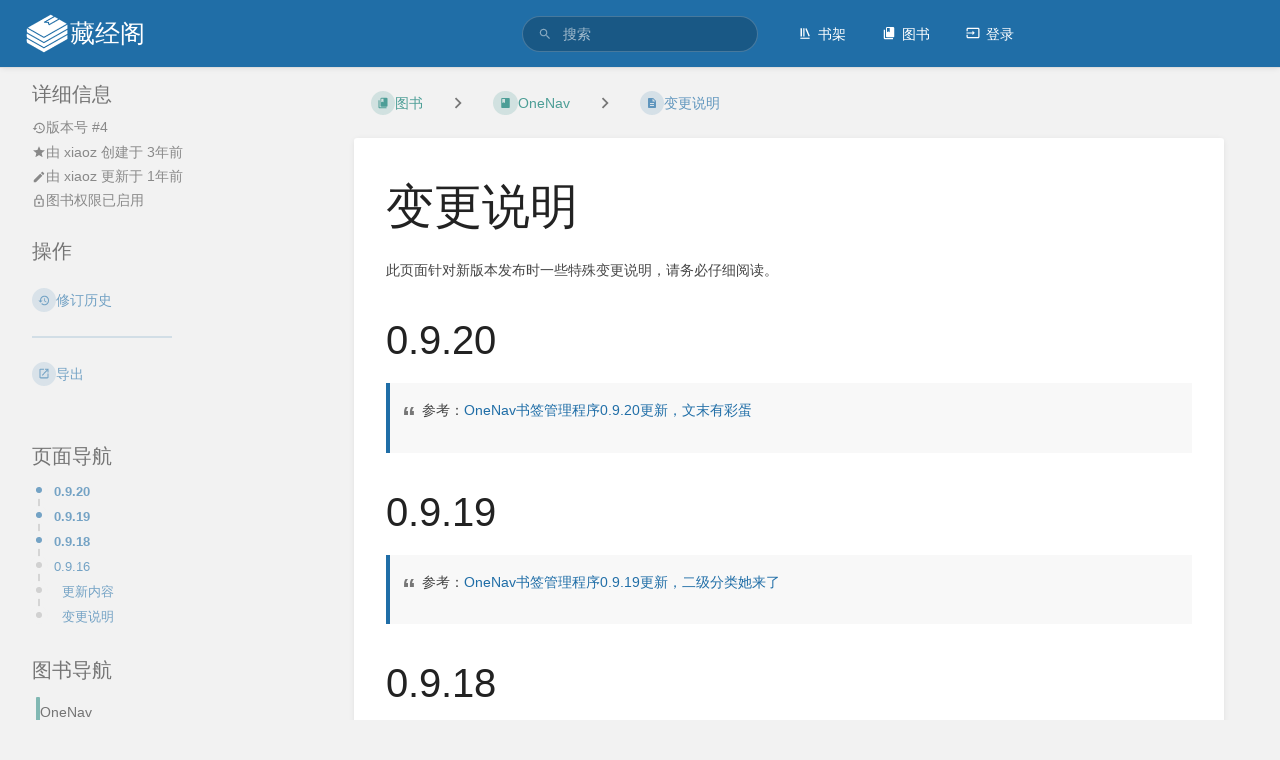

--- FILE ---
content_type: text/html; charset=utf-8
request_url: https://www.google.com/recaptcha/api2/aframe
body_size: 266
content:
<!DOCTYPE HTML><html><head><meta http-equiv="content-type" content="text/html; charset=UTF-8"></head><body><script nonce="cct-vwc4G3NUjrDBbYLTQQ">/** Anti-fraud and anti-abuse applications only. See google.com/recaptcha */ try{var clients={'sodar':'https://pagead2.googlesyndication.com/pagead/sodar?'};window.addEventListener("message",function(a){try{if(a.source===window.parent){var b=JSON.parse(a.data);var c=clients[b['id']];if(c){var d=document.createElement('img');d.src=c+b['params']+'&rc='+(localStorage.getItem("rc::a")?sessionStorage.getItem("rc::b"):"");window.document.body.appendChild(d);sessionStorage.setItem("rc::e",parseInt(sessionStorage.getItem("rc::e")||0)+1);localStorage.setItem("rc::h",'1766006041703');}}}catch(b){}});window.parent.postMessage("_grecaptcha_ready", "*");}catch(b){}</script></body></html>

--- FILE ---
content_type: application/javascript
request_url: https://doc.xiaoz.org/dist/app.js?version=v22.10.2
body_size: 120827
content:
var Pd=Object.create;var Wr=Object.defineProperty;var Md=Object.getOwnPropertyDescriptor;var _d=Object.getOwnPropertyNames;var Nd=Object.getPrototypeOf,Bd=Object.prototype.hasOwnProperty;var $d=(r,e)=>()=>(r&&(e=r(r=0)),e);var re=(r,e)=>()=>(e||r((e={exports:{}}).exports,e),e.exports),Ud=(r,e)=>{for(var t in e)Wr(r,t,{get:e[t],enumerable:!0})},es=(r,e,t,n)=>{if(e&&typeof e=="object"||typeof e=="function")for(let o of _d(e))!Bd.call(r,o)&&o!==t&&Wr(r,o,{get:()=>e[o],enumerable:!(n=Md(e,o))||n.enumerable});return r};var Yr=(r,e,t)=>(t=r!=null?Pd(Nd(r)):{},es(e||!r||!r.__esModule?Wr(t,"default",{value:r,enumerable:!0}):t,r)),zd=r=>es(Wr({},"__esModule",{value:!0}),r);var Js=re((vn,Si)=>{(function(e,t){if(typeof vn=="object"&&typeof Si=="object")Si.exports=t();else if(typeof define=="function"&&define.amd)define([],t);else{var n=t();for(var o in n)(typeof vn=="object"?vn:e)[o]=n[o]}})(self,function(){return function(){var r={3099:function(o){o.exports=function(s){if(typeof s!="function")throw TypeError(String(s)+" is not a function");return s}},6077:function(o,s,i){var a=i(111);o.exports=function(l){if(!a(l)&&l!==null)throw TypeError("Can't set "+String(l)+" as a prototype");return l}},1223:function(o,s,i){var a=i(5112),l=i(30),u=i(3070),c=a("unscopables"),f=Array.prototype;f[c]==null&&u.f(f,c,{configurable:!0,value:l(null)}),o.exports=function(h){f[c][h]=!0}},1530:function(o,s,i){"use strict";var a=i(8710).charAt;o.exports=function(l,u,c){return u+(c?a(l,u).length:1)}},5787:function(o){o.exports=function(s,i,a){if(!(s instanceof i))throw TypeError("Incorrect "+(a?a+" ":"")+"invocation");return s}},9670:function(o,s,i){var a=i(111);o.exports=function(l){if(!a(l))throw TypeError(String(l)+" is not an object");return l}},4019:function(o){o.exports=typeof ArrayBuffer<"u"&&typeof DataView<"u"},260:function(o,s,i){"use strict";var a=i(4019),l=i(9781),u=i(7854),c=i(111),f=i(6656),h=i(648),d=i(8880),p=i(1320),m=i(3070).f,v=i(9518),b=i(7674),x=i(5112),C=i(9711),S=u.Int8Array,M=S&&S.prototype,A=u.Uint8ClampedArray,O=A&&A.prototype,k=S&&v(S),D=M&&v(M),I=Object.prototype,P=I.isPrototypeOf,N=x("toStringTag"),B=C("TYPED_ARRAY_TAG"),H=a&&!!b&&h(u.opera)!=="Opera",Z=!1,W,te={Int8Array:1,Uint8Array:1,Uint8ClampedArray:1,Int16Array:2,Uint16Array:2,Int32Array:4,Uint32Array:4,Float32Array:4,Float64Array:8},ne={BigInt64Array:8,BigUint64Array:8},be=function(Se){if(!c(Se))return!1;var ke=h(Se);return ke==="DataView"||f(te,ke)||f(ne,ke)},Ae=function(he){if(!c(he))return!1;var Se=h(he);return f(te,Se)||f(ne,Se)},xe=function(he){if(Ae(he))return he;throw TypeError("Target is not a typed array")},Fe=function(he){if(b){if(P.call(k,he))return he}else for(var Se in te)if(f(te,W)){var ke=u[Se];if(ke&&(he===ke||P.call(ke,he)))return he}throw TypeError("Target is not a typed array constructor")},Re=function(he,Se,ke){if(!!l){if(ke)for(var Ie in te){var Oe=u[Ie];Oe&&f(Oe.prototype,he)&&delete Oe.prototype[he]}(!D[he]||ke)&&p(D,he,ke?Se:H&&M[he]||Se)}},Ne=function(he,Se,ke){var Ie,Oe;if(!!l){if(b){if(ke)for(Ie in te)Oe=u[Ie],Oe&&f(Oe,he)&&delete Oe[he];if(!k[he]||ke)try{return p(k,he,ke?Se:H&&S[he]||Se)}catch{}else return}for(Ie in te)Oe=u[Ie],Oe&&(!Oe[he]||ke)&&p(Oe,he,Se)}};for(W in te)u[W]||(H=!1);if((!H||typeof k!="function"||k===Function.prototype)&&(k=function(){throw TypeError("Incorrect invocation")},H))for(W in te)u[W]&&b(u[W],k);if((!H||!D||D===I)&&(D=k.prototype,H))for(W in te)u[W]&&b(u[W].prototype,D);if(H&&v(O)!==D&&b(O,D),l&&!f(D,N)){Z=!0,m(D,N,{get:function(){return c(this)?this[B]:void 0}});for(W in te)u[W]&&d(u[W],B,W)}o.exports={NATIVE_ARRAY_BUFFER_VIEWS:H,TYPED_ARRAY_TAG:Z&&B,aTypedArray:xe,aTypedArrayConstructor:Fe,exportTypedArrayMethod:Re,exportTypedArrayStaticMethod:Ne,isView:be,isTypedArray:Ae,TypedArray:k,TypedArrayPrototype:D}},3331:function(o,s,i){"use strict";var a=i(7854),l=i(9781),u=i(4019),c=i(8880),f=i(2248),h=i(7293),d=i(5787),p=i(9958),m=i(7466),v=i(7067),b=i(1179),x=i(9518),C=i(7674),S=i(8006).f,M=i(3070).f,A=i(1285),O=i(8003),k=i(9909),D=k.get,I=k.set,P="ArrayBuffer",N="DataView",B="prototype",H="Wrong length",Z="Wrong index",W=a[P],te=W,ne=a[N],be=ne&&ne[B],Ae=Object.prototype,xe=a.RangeError,Fe=b.pack,Re=b.unpack,Ne=function(J){return[J&255]},he=function(J){return[J&255,J>>8&255]},Se=function(J){return[J&255,J>>8&255,J>>16&255,J>>24&255]},ke=function(J){return J[3]<<24|J[2]<<16|J[1]<<8|J[0]},Ie=function(J){return Fe(J,23,4)},Oe=function(J){return Fe(J,52,8)},ot=function(J,V){M(J[B],V,{get:function(){return D(this)[V]}})},Ke=function(J,V,ie,ce){var $e=v(ie),Ge=D(J);if($e+V>Ge.byteLength)throw xe(Z);var st=D(Ge.buffer).bytes,et=$e+Ge.byteOffset,Te=st.slice(et,et+V);return ce?Te:Te.reverse()},Qe=function(J,V,ie,ce,$e,Ge){var st=v(ie),et=D(J);if(st+V>et.byteLength)throw xe(Z);for(var Te=D(et.buffer).bytes,Ce=st+et.byteOffset,Nt=ce(+$e),dt=0;dt<V;dt++)Te[Ce+dt]=Nt[Ge?dt:V-dt-1]};if(!u)te=function(V){d(this,te,P);var ie=v(V);I(this,{bytes:A.call(new Array(ie),0),byteLength:ie}),l||(this.byteLength=ie)},ne=function(V,ie,ce){d(this,ne,N),d(V,te,N);var $e=D(V).byteLength,Ge=p(ie);if(Ge<0||Ge>$e)throw xe("Wrong offset");if(ce=ce===void 0?$e-Ge:m(ce),Ge+ce>$e)throw xe(H);I(this,{buffer:V,byteLength:ce,byteOffset:Ge}),l||(this.buffer=V,this.byteLength=ce,this.byteOffset=Ge)},l&&(ot(te,"byteLength"),ot(ne,"buffer"),ot(ne,"byteLength"),ot(ne,"byteOffset")),f(ne[B],{getInt8:function(V){return Ke(this,1,V)[0]<<24>>24},getUint8:function(V){return Ke(this,1,V)[0]},getInt16:function(V){var ie=Ke(this,2,V,arguments.length>1?arguments[1]:void 0);return(ie[1]<<8|ie[0])<<16>>16},getUint16:function(V){var ie=Ke(this,2,V,arguments.length>1?arguments[1]:void 0);return ie[1]<<8|ie[0]},getInt32:function(V){return ke(Ke(this,4,V,arguments.length>1?arguments[1]:void 0))},getUint32:function(V){return ke(Ke(this,4,V,arguments.length>1?arguments[1]:void 0))>>>0},getFloat32:function(V){return Re(Ke(this,4,V,arguments.length>1?arguments[1]:void 0),23)},getFloat64:function(V){return Re(Ke(this,8,V,arguments.length>1?arguments[1]:void 0),52)},setInt8:function(V,ie){Qe(this,1,V,Ne,ie)},setUint8:function(V,ie){Qe(this,1,V,Ne,ie)},setInt16:function(V,ie){Qe(this,2,V,he,ie,arguments.length>2?arguments[2]:void 0)},setUint16:function(V,ie){Qe(this,2,V,he,ie,arguments.length>2?arguments[2]:void 0)},setInt32:function(V,ie){Qe(this,4,V,Se,ie,arguments.length>2?arguments[2]:void 0)},setUint32:function(V,ie){Qe(this,4,V,Se,ie,arguments.length>2?arguments[2]:void 0)},setFloat32:function(V,ie){Qe(this,4,V,Ie,ie,arguments.length>2?arguments[2]:void 0)},setFloat64:function(V,ie){Qe(this,8,V,Oe,ie,arguments.length>2?arguments[2]:void 0)}});else{if(!h(function(){W(1)})||!h(function(){new W(-1)})||h(function(){return new W,new W(1.5),new W(NaN),W.name!=P})){te=function(V){return d(this,te),new W(v(V))};for(var me=te[B]=W[B],oe=S(W),ue=0,fe;oe.length>ue;)(fe=oe[ue++])in te||c(te,fe,W[fe]);me.constructor=te}C&&x(be)!==Ae&&C(be,Ae);var le=new ne(new te(2)),pe=be.setInt8;le.setInt8(0,2147483648),le.setInt8(1,2147483649),(le.getInt8(0)||!le.getInt8(1))&&f(be,{setInt8:function(V,ie){pe.call(this,V,ie<<24>>24)},setUint8:function(V,ie){pe.call(this,V,ie<<24>>24)}},{unsafe:!0})}O(te,P),O(ne,N),o.exports={ArrayBuffer:te,DataView:ne}},1048:function(o,s,i){"use strict";var a=i(7908),l=i(1400),u=i(7466),c=Math.min;o.exports=[].copyWithin||function(h,d){var p=a(this),m=u(p.length),v=l(h,m),b=l(d,m),x=arguments.length>2?arguments[2]:void 0,C=c((x===void 0?m:l(x,m))-b,m-v),S=1;for(b<v&&v<b+C&&(S=-1,b+=C-1,v+=C-1);C-- >0;)b in p?p[v]=p[b]:delete p[v],v+=S,b+=S;return p}},1285:function(o,s,i){"use strict";var a=i(7908),l=i(1400),u=i(7466);o.exports=function(f){for(var h=a(this),d=u(h.length),p=arguments.length,m=l(p>1?arguments[1]:void 0,d),v=p>2?arguments[2]:void 0,b=v===void 0?d:l(v,d);b>m;)h[m++]=f;return h}},8533:function(o,s,i){"use strict";var a=i(2092).forEach,l=i(9341),u=l("forEach");o.exports=u?[].forEach:function(f){return a(this,f,arguments.length>1?arguments[1]:void 0)}},8457:function(o,s,i){"use strict";var a=i(9974),l=i(7908),u=i(3411),c=i(7659),f=i(7466),h=i(6135),d=i(1246);o.exports=function(m){var v=l(m),b=typeof this=="function"?this:Array,x=arguments.length,C=x>1?arguments[1]:void 0,S=C!==void 0,M=d(v),A=0,O,k,D,I,P,N;if(S&&(C=a(C,x>2?arguments[2]:void 0,2)),M!=null&&!(b==Array&&c(M)))for(I=M.call(v),P=I.next,k=new b;!(D=P.call(I)).done;A++)N=S?u(I,C,[D.value,A],!0):D.value,h(k,A,N);else for(O=f(v.length),k=new b(O);O>A;A++)N=S?C(v[A],A):v[A],h(k,A,N);return k.length=A,k}},1318:function(o,s,i){var a=i(5656),l=i(7466),u=i(1400),c=function(f){return function(h,d,p){var m=a(h),v=l(m.length),b=u(p,v),x;if(f&&d!=d){for(;v>b;)if(x=m[b++],x!=x)return!0}else for(;v>b;b++)if((f||b in m)&&m[b]===d)return f||b||0;return!f&&-1}};o.exports={includes:c(!0),indexOf:c(!1)}},2092:function(o,s,i){var a=i(9974),l=i(8361),u=i(7908),c=i(7466),f=i(5417),h=[].push,d=function(p){var m=p==1,v=p==2,b=p==3,x=p==4,C=p==6,S=p==7,M=p==5||C;return function(A,O,k,D){for(var I=u(A),P=l(I),N=a(O,k,3),B=c(P.length),H=0,Z=D||f,W=m?Z(A,B):v||S?Z(A,0):void 0,te,ne;B>H;H++)if((M||H in P)&&(te=P[H],ne=N(te,H,I),p))if(m)W[H]=ne;else if(ne)switch(p){case 3:return!0;case 5:return te;case 6:return H;case 2:h.call(W,te)}else switch(p){case 4:return!1;case 7:h.call(W,te)}return C?-1:b||x?x:W}};o.exports={forEach:d(0),map:d(1),filter:d(2),some:d(3),every:d(4),find:d(5),findIndex:d(6),filterOut:d(7)}},6583:function(o,s,i){"use strict";var a=i(5656),l=i(9958),u=i(7466),c=i(9341),f=Math.min,h=[].lastIndexOf,d=!!h&&1/[1].lastIndexOf(1,-0)<0,p=c("lastIndexOf"),m=d||!p;o.exports=m?function(b){if(d)return h.apply(this,arguments)||0;var x=a(this),C=u(x.length),S=C-1;for(arguments.length>1&&(S=f(S,l(arguments[1]))),S<0&&(S=C+S);S>=0;S--)if(S in x&&x[S]===b)return S||0;return-1}:h},1194:function(o,s,i){var a=i(7293),l=i(5112),u=i(7392),c=l("species");o.exports=function(f){return u>=51||!a(function(){var h=[],d=h.constructor={};return d[c]=function(){return{foo:1}},h[f](Boolean).foo!==1})}},9341:function(o,s,i){"use strict";var a=i(7293);o.exports=function(l,u){var c=[][l];return!!c&&a(function(){c.call(null,u||function(){throw 1},1)})}},3671:function(o,s,i){var a=i(3099),l=i(7908),u=i(8361),c=i(7466),f=function(h){return function(d,p,m,v){a(p);var b=l(d),x=u(b),C=c(b.length),S=h?C-1:0,M=h?-1:1;if(m<2)for(;;){if(S in x){v=x[S],S+=M;break}if(S+=M,h?S<0:C<=S)throw TypeError("Reduce of empty array with no initial value")}for(;h?S>=0:C>S;S+=M)S in x&&(v=p(v,x[S],S,b));return v}};o.exports={left:f(!1),right:f(!0)}},5417:function(o,s,i){var a=i(111),l=i(3157),u=i(5112),c=u("species");o.exports=function(f,h){var d;return l(f)&&(d=f.constructor,typeof d=="function"&&(d===Array||l(d.prototype))?d=void 0:a(d)&&(d=d[c],d===null&&(d=void 0))),new(d===void 0?Array:d)(h===0?0:h)}},3411:function(o,s,i){var a=i(9670),l=i(9212);o.exports=function(u,c,f,h){try{return h?c(a(f)[0],f[1]):c(f)}catch(d){throw l(u),d}}},7072:function(o,s,i){var a=i(5112),l=a("iterator"),u=!1;try{var c=0,f={next:function(){return{done:!!c++}},return:function(){u=!0}};f[l]=function(){return this},Array.from(f,function(){throw 2})}catch{}o.exports=function(h,d){if(!d&&!u)return!1;var p=!1;try{var m={};m[l]=function(){return{next:function(){return{done:p=!0}}}},h(m)}catch{}return p}},4326:function(o){var s={}.toString;o.exports=function(i){return s.call(i).slice(8,-1)}},648:function(o,s,i){var a=i(1694),l=i(4326),u=i(5112),c=u("toStringTag"),f=l(function(){return arguments}())=="Arguments",h=function(d,p){try{return d[p]}catch{}};o.exports=a?l:function(d){var p,m,v;return d===void 0?"Undefined":d===null?"Null":typeof(m=h(p=Object(d),c))=="string"?m:f?l(p):(v=l(p))=="Object"&&typeof p.callee=="function"?"Arguments":v}},9920:function(o,s,i){var a=i(6656),l=i(3887),u=i(1236),c=i(3070);o.exports=function(f,h){for(var d=l(h),p=c.f,m=u.f,v=0;v<d.length;v++){var b=d[v];a(f,b)||p(f,b,m(h,b))}}},8544:function(o,s,i){var a=i(7293);o.exports=!a(function(){function l(){}return l.prototype.constructor=null,Object.getPrototypeOf(new l)!==l.prototype})},4994:function(o,s,i){"use strict";var a=i(3383).IteratorPrototype,l=i(30),u=i(9114),c=i(8003),f=i(7497),h=function(){return this};o.exports=function(d,p,m){var v=p+" Iterator";return d.prototype=l(a,{next:u(1,m)}),c(d,v,!1,!0),f[v]=h,d}},8880:function(o,s,i){var a=i(9781),l=i(3070),u=i(9114);o.exports=a?function(c,f,h){return l.f(c,f,u(1,h))}:function(c,f,h){return c[f]=h,c}},9114:function(o){o.exports=function(s,i){return{enumerable:!(s&1),configurable:!(s&2),writable:!(s&4),value:i}}},6135:function(o,s,i){"use strict";var a=i(7593),l=i(3070),u=i(9114);o.exports=function(c,f,h){var d=a(f);d in c?l.f(c,d,u(0,h)):c[d]=h}},654:function(o,s,i){"use strict";var a=i(2109),l=i(4994),u=i(9518),c=i(7674),f=i(8003),h=i(8880),d=i(1320),p=i(5112),m=i(1913),v=i(7497),b=i(3383),x=b.IteratorPrototype,C=b.BUGGY_SAFARI_ITERATORS,S=p("iterator"),M="keys",A="values",O="entries",k=function(){return this};o.exports=function(D,I,P,N,B,H,Z){l(P,I,N);var W=function(Se){if(Se===B&&xe)return xe;if(!C&&Se in be)return be[Se];switch(Se){case M:return function(){return new P(this,Se)};case A:return function(){return new P(this,Se)};case O:return function(){return new P(this,Se)}}return function(){return new P(this)}},te=I+" Iterator",ne=!1,be=D.prototype,Ae=be[S]||be["@@iterator"]||B&&be[B],xe=!C&&Ae||W(B),Fe=I=="Array"&&be.entries||Ae,Re,Ne,he;if(Fe&&(Re=u(Fe.call(new D)),x!==Object.prototype&&Re.next&&(!m&&u(Re)!==x&&(c?c(Re,x):typeof Re[S]!="function"&&h(Re,S,k)),f(Re,te,!0,!0),m&&(v[te]=k))),B==A&&Ae&&Ae.name!==A&&(ne=!0,xe=function(){return Ae.call(this)}),(!m||Z)&&be[S]!==xe&&h(be,S,xe),v[I]=xe,B)if(Ne={values:W(A),keys:H?xe:W(M),entries:W(O)},Z)for(he in Ne)(C||ne||!(he in be))&&d(be,he,Ne[he]);else a({target:I,proto:!0,forced:C||ne},Ne);return Ne}},9781:function(o,s,i){var a=i(7293);o.exports=!a(function(){return Object.defineProperty({},1,{get:function(){return 7}})[1]!=7})},317:function(o,s,i){var a=i(7854),l=i(111),u=a.document,c=l(u)&&l(u.createElement);o.exports=function(f){return c?u.createElement(f):{}}},8324:function(o){o.exports={CSSRuleList:0,CSSStyleDeclaration:0,CSSValueList:0,ClientRectList:0,DOMRectList:0,DOMStringList:0,DOMTokenList:1,DataTransferItemList:0,FileList:0,HTMLAllCollection:0,HTMLCollection:0,HTMLFormElement:0,HTMLSelectElement:0,MediaList:0,MimeTypeArray:0,NamedNodeMap:0,NodeList:1,PaintRequestList:0,Plugin:0,PluginArray:0,SVGLengthList:0,SVGNumberList:0,SVGPathSegList:0,SVGPointList:0,SVGStringList:0,SVGTransformList:0,SourceBufferList:0,StyleSheetList:0,TextTrackCueList:0,TextTrackList:0,TouchList:0}},8113:function(o,s,i){var a=i(5005);o.exports=a("navigator","userAgent")||""},7392:function(o,s,i){var a=i(7854),l=i(8113),u=a.process,c=u&&u.versions,f=c&&c.v8,h,d;f?(h=f.split("."),d=h[0]+h[1]):l&&(h=l.match(/Edge\/(\d+)/),(!h||h[1]>=74)&&(h=l.match(/Chrome\/(\d+)/),h&&(d=h[1]))),o.exports=d&&+d},748:function(o){o.exports=["constructor","hasOwnProperty","isPrototypeOf","propertyIsEnumerable","toLocaleString","toString","valueOf"]},2109:function(o,s,i){var a=i(7854),l=i(1236).f,u=i(8880),c=i(1320),f=i(3505),h=i(9920),d=i(4705);o.exports=function(p,m){var v=p.target,b=p.global,x=p.stat,C,S,M,A,O,k;if(b?S=a:x?S=a[v]||f(v,{}):S=(a[v]||{}).prototype,S)for(M in m){if(O=m[M],p.noTargetGet?(k=l(S,M),A=k&&k.value):A=S[M],C=d(b?M:v+(x?".":"#")+M,p.forced),!C&&A!==void 0){if(typeof O==typeof A)continue;h(O,A)}(p.sham||A&&A.sham)&&u(O,"sham",!0),c(S,M,O,p)}}},7293:function(o){o.exports=function(s){try{return!!s()}catch{return!0}}},7007:function(o,s,i){"use strict";i(4916);var a=i(1320),l=i(7293),u=i(5112),c=i(2261),f=i(8880),h=u("species"),d=!l(function(){var x=/./;return x.exec=function(){var C=[];return C.groups={a:"7"},C},"".replace(x,"$<a>")!=="7"}),p=function(){return"a".replace(/./,"$0")==="$0"}(),m=u("replace"),v=function(){return/./[m]?/./[m]("a","$0")==="":!1}(),b=!l(function(){var x=/(?:)/,C=x.exec;x.exec=function(){return C.apply(this,arguments)};var S="ab".split(x);return S.length!==2||S[0]!=="a"||S[1]!=="b"});o.exports=function(x,C,S,M){var A=u(x),O=!l(function(){var B={};return B[A]=function(){return 7},""[x](B)!=7}),k=O&&!l(function(){var B=!1,H=/a/;return x==="split"&&(H={},H.constructor={},H.constructor[h]=function(){return H},H.flags="",H[A]=/./[A]),H.exec=function(){return B=!0,null},H[A](""),!B});if(!O||!k||x==="replace"&&!(d&&p&&!v)||x==="split"&&!b){var D=/./[A],I=S(A,""[x],function(B,H,Z,W,te){return H.exec===c?O&&!te?{done:!0,value:D.call(H,Z,W)}:{done:!0,value:B.call(Z,H,W)}:{done:!1}},{REPLACE_KEEPS_$0:p,REGEXP_REPLACE_SUBSTITUTES_UNDEFINED_CAPTURE:v}),P=I[0],N=I[1];a(String.prototype,x,P),a(RegExp.prototype,A,C==2?function(B,H){return N.call(B,this,H)}:function(B){return N.call(B,this)})}M&&f(RegExp.prototype[A],"sham",!0)}},9974:function(o,s,i){var a=i(3099);o.exports=function(l,u,c){if(a(l),u===void 0)return l;switch(c){case 0:return function(){return l.call(u)};case 1:return function(f){return l.call(u,f)};case 2:return function(f,h){return l.call(u,f,h)};case 3:return function(f,h,d){return l.call(u,f,h,d)}}return function(){return l.apply(u,arguments)}}},5005:function(o,s,i){var a=i(857),l=i(7854),u=function(c){return typeof c=="function"?c:void 0};o.exports=function(c,f){return arguments.length<2?u(a[c])||u(l[c]):a[c]&&a[c][f]||l[c]&&l[c][f]}},1246:function(o,s,i){var a=i(648),l=i(7497),u=i(5112),c=u("iterator");o.exports=function(f){if(f!=null)return f[c]||f["@@iterator"]||l[a(f)]}},8554:function(o,s,i){var a=i(9670),l=i(1246);o.exports=function(u){var c=l(u);if(typeof c!="function")throw TypeError(String(u)+" is not iterable");return a(c.call(u))}},647:function(o,s,i){var a=i(7908),l=Math.floor,u="".replace,c=/\$([$&'`]|\d\d?|<[^>]*>)/g,f=/\$([$&'`]|\d\d?)/g;o.exports=function(h,d,p,m,v,b){var x=p+h.length,C=m.length,S=f;return v!==void 0&&(v=a(v),S=c),u.call(b,S,function(M,A){var O;switch(A.charAt(0)){case"$":return"$";case"&":return h;case"`":return d.slice(0,p);case"'":return d.slice(x);case"<":O=v[A.slice(1,-1)];break;default:var k=+A;if(k===0)return M;if(k>C){var D=l(k/10);return D===0?M:D<=C?m[D-1]===void 0?A.charAt(1):m[D-1]+A.charAt(1):M}O=m[k-1]}return O===void 0?"":O})}},7854:function(o,s,i){var a=function(l){return l&&l.Math==Math&&l};o.exports=a(typeof globalThis=="object"&&globalThis)||a(typeof window=="object"&&window)||a(typeof self=="object"&&self)||a(typeof i.g=="object"&&i.g)||function(){return this}()||Function("return this")()},6656:function(o){var s={}.hasOwnProperty;o.exports=function(i,a){return s.call(i,a)}},3501:function(o){o.exports={}},490:function(o,s,i){var a=i(5005);o.exports=a("document","documentElement")},4664:function(o,s,i){var a=i(9781),l=i(7293),u=i(317);o.exports=!a&&!l(function(){return Object.defineProperty(u("div"),"a",{get:function(){return 7}}).a!=7})},1179:function(o){var s=Math.abs,i=Math.pow,a=Math.floor,l=Math.log,u=Math.LN2,c=function(h,d,p){var m=new Array(p),v=p*8-d-1,b=(1<<v)-1,x=b>>1,C=d===23?i(2,-24)-i(2,-77):0,S=h<0||h===0&&1/h<0?1:0,M=0,A,O,k;for(h=s(h),h!=h||h===1/0?(O=h!=h?1:0,A=b):(A=a(l(h)/u),h*(k=i(2,-A))<1&&(A--,k*=2),A+x>=1?h+=C/k:h+=C*i(2,1-x),h*k>=2&&(A++,k/=2),A+x>=b?(O=0,A=b):A+x>=1?(O=(h*k-1)*i(2,d),A=A+x):(O=h*i(2,x-1)*i(2,d),A=0));d>=8;m[M++]=O&255,O/=256,d-=8);for(A=A<<d|O,v+=d;v>0;m[M++]=A&255,A/=256,v-=8);return m[--M]|=S*128,m},f=function(h,d){var p=h.length,m=p*8-d-1,v=(1<<m)-1,b=v>>1,x=m-7,C=p-1,S=h[C--],M=S&127,A;for(S>>=7;x>0;M=M*256+h[C],C--,x-=8);for(A=M&(1<<-x)-1,M>>=-x,x+=d;x>0;A=A*256+h[C],C--,x-=8);if(M===0)M=1-b;else{if(M===v)return A?NaN:S?-1/0:1/0;A=A+i(2,d),M=M-b}return(S?-1:1)*A*i(2,M-d)};o.exports={pack:c,unpack:f}},8361:function(o,s,i){var a=i(7293),l=i(4326),u="".split;o.exports=a(function(){return!Object("z").propertyIsEnumerable(0)})?function(c){return l(c)=="String"?u.call(c,""):Object(c)}:Object},9587:function(o,s,i){var a=i(111),l=i(7674);o.exports=function(u,c,f){var h,d;return l&&typeof(h=c.constructor)=="function"&&h!==f&&a(d=h.prototype)&&d!==f.prototype&&l(u,d),u}},2788:function(o,s,i){var a=i(5465),l=Function.toString;typeof a.inspectSource!="function"&&(a.inspectSource=function(u){return l.call(u)}),o.exports=a.inspectSource},9909:function(o,s,i){var a=i(8536),l=i(7854),u=i(111),c=i(8880),f=i(6656),h=i(5465),d=i(6200),p=i(3501),m=l.WeakMap,v,b,x,C=function(I){return x(I)?b(I):v(I,{})},S=function(I){return function(P){var N;if(!u(P)||(N=b(P)).type!==I)throw TypeError("Incompatible receiver, "+I+" required");return N}};if(a){var M=h.state||(h.state=new m),A=M.get,O=M.has,k=M.set;v=function(I,P){return P.facade=I,k.call(M,I,P),P},b=function(I){return A.call(M,I)||{}},x=function(I){return O.call(M,I)}}else{var D=d("state");p[D]=!0,v=function(I,P){return P.facade=I,c(I,D,P),P},b=function(I){return f(I,D)?I[D]:{}},x=function(I){return f(I,D)}}o.exports={set:v,get:b,has:x,enforce:C,getterFor:S}},7659:function(o,s,i){var a=i(5112),l=i(7497),u=a("iterator"),c=Array.prototype;o.exports=function(f){return f!==void 0&&(l.Array===f||c[u]===f)}},3157:function(o,s,i){var a=i(4326);o.exports=Array.isArray||function(u){return a(u)=="Array"}},4705:function(o,s,i){var a=i(7293),l=/#|\.prototype\./,u=function(p,m){var v=f[c(p)];return v==d?!0:v==h?!1:typeof m=="function"?a(m):!!m},c=u.normalize=function(p){return String(p).replace(l,".").toLowerCase()},f=u.data={},h=u.NATIVE="N",d=u.POLYFILL="P";o.exports=u},111:function(o){o.exports=function(s){return typeof s=="object"?s!==null:typeof s=="function"}},1913:function(o){o.exports=!1},7850:function(o,s,i){var a=i(111),l=i(4326),u=i(5112),c=u("match");o.exports=function(f){var h;return a(f)&&((h=f[c])!==void 0?!!h:l(f)=="RegExp")}},9212:function(o,s,i){var a=i(9670);o.exports=function(l){var u=l.return;if(u!==void 0)return a(u.call(l)).value}},3383:function(o,s,i){"use strict";var a=i(7293),l=i(9518),u=i(8880),c=i(6656),f=i(5112),h=i(1913),d=f("iterator"),p=!1,m=function(){return this},v,b,x;[].keys&&(x=[].keys(),"next"in x?(b=l(l(x)),b!==Object.prototype&&(v=b)):p=!0);var C=v==null||a(function(){var S={};return v[d].call(S)!==S});C&&(v={}),(!h||C)&&!c(v,d)&&u(v,d,m),o.exports={IteratorPrototype:v,BUGGY_SAFARI_ITERATORS:p}},7497:function(o){o.exports={}},133:function(o,s,i){var a=i(7293);o.exports=!!Object.getOwnPropertySymbols&&!a(function(){return!String(Symbol())})},590:function(o,s,i){var a=i(7293),l=i(5112),u=i(1913),c=l("iterator");o.exports=!a(function(){var f=new URL("b?a=1&b=2&c=3","http://a"),h=f.searchParams,d="";return f.pathname="c%20d",h.forEach(function(p,m){h.delete("b"),d+=m+p}),u&&!f.toJSON||!h.sort||f.href!=="http://a/c%20d?a=1&c=3"||h.get("c")!=="3"||String(new URLSearchParams("?a=1"))!=="a=1"||!h[c]||new URL("https://a@b").username!=="a"||new URLSearchParams(new URLSearchParams("a=b")).get("a")!=="b"||new URL("http://\u0442\u0435\u0441\u0442").host!=="xn--e1aybc"||new URL("http://a#\u0431").hash!=="#%D0%B1"||d!=="a1c3"||new URL("http://x",void 0).host!=="x"})},8536:function(o,s,i){var a=i(7854),l=i(2788),u=a.WeakMap;o.exports=typeof u=="function"&&/native code/.test(l(u))},1574:function(o,s,i){"use strict";var a=i(9781),l=i(7293),u=i(1956),c=i(5181),f=i(5296),h=i(7908),d=i(8361),p=Object.assign,m=Object.defineProperty;o.exports=!p||l(function(){if(a&&p({b:1},p(m({},"a",{enumerable:!0,get:function(){m(this,"b",{value:3,enumerable:!1})}}),{b:2})).b!==1)return!0;var v={},b={},x=Symbol(),C="abcdefghijklmnopqrst";return v[x]=7,C.split("").forEach(function(S){b[S]=S}),p({},v)[x]!=7||u(p({},b)).join("")!=C})?function(b,x){for(var C=h(b),S=arguments.length,M=1,A=c.f,O=f.f;S>M;)for(var k=d(arguments[M++]),D=A?u(k).concat(A(k)):u(k),I=D.length,P=0,N;I>P;)N=D[P++],(!a||O.call(k,N))&&(C[N]=k[N]);return C}:p},30:function(o,s,i){var a=i(9670),l=i(6048),u=i(748),c=i(3501),f=i(490),h=i(317),d=i(6200),p=">",m="<",v="prototype",b="script",x=d("IE_PROTO"),C=function(){},S=function(D){return m+b+p+D+m+"/"+b+p},M=function(D){D.write(S("")),D.close();var I=D.parentWindow.Object;return D=null,I},A=function(){var D=h("iframe"),I="java"+b+":",P;return D.style.display="none",f.appendChild(D),D.src=String(I),P=D.contentWindow.document,P.open(),P.write(S("document.F=Object")),P.close(),P.F},O,k=function(){try{O=document.domain&&new ActiveXObject("htmlfile")}catch{}k=O?M(O):A();for(var D=u.length;D--;)delete k[v][u[D]];return k()};c[x]=!0,o.exports=Object.create||function(I,P){var N;return I!==null?(C[v]=a(I),N=new C,C[v]=null,N[x]=I):N=k(),P===void 0?N:l(N,P)}},6048:function(o,s,i){var a=i(9781),l=i(3070),u=i(9670),c=i(1956);o.exports=a?Object.defineProperties:function(h,d){u(h);for(var p=c(d),m=p.length,v=0,b;m>v;)l.f(h,b=p[v++],d[b]);return h}},3070:function(o,s,i){var a=i(9781),l=i(4664),u=i(9670),c=i(7593),f=Object.defineProperty;s.f=a?f:function(d,p,m){if(u(d),p=c(p,!0),u(m),l)try{return f(d,p,m)}catch{}if("get"in m||"set"in m)throw TypeError("Accessors not supported");return"value"in m&&(d[p]=m.value),d}},1236:function(o,s,i){var a=i(9781),l=i(5296),u=i(9114),c=i(5656),f=i(7593),h=i(6656),d=i(4664),p=Object.getOwnPropertyDescriptor;s.f=a?p:function(v,b){if(v=c(v),b=f(b,!0),d)try{return p(v,b)}catch{}if(h(v,b))return u(!l.f.call(v,b),v[b])}},8006:function(o,s,i){var a=i(6324),l=i(748),u=l.concat("length","prototype");s.f=Object.getOwnPropertyNames||function(f){return a(f,u)}},5181:function(o,s){s.f=Object.getOwnPropertySymbols},9518:function(o,s,i){var a=i(6656),l=i(7908),u=i(6200),c=i(8544),f=u("IE_PROTO"),h=Object.prototype;o.exports=c?Object.getPrototypeOf:function(d){return d=l(d),a(d,f)?d[f]:typeof d.constructor=="function"&&d instanceof d.constructor?d.constructor.prototype:d instanceof Object?h:null}},6324:function(o,s,i){var a=i(6656),l=i(5656),u=i(1318).indexOf,c=i(3501);o.exports=function(f,h){var d=l(f),p=0,m=[],v;for(v in d)!a(c,v)&&a(d,v)&&m.push(v);for(;h.length>p;)a(d,v=h[p++])&&(~u(m,v)||m.push(v));return m}},1956:function(o,s,i){var a=i(6324),l=i(748);o.exports=Object.keys||function(c){return a(c,l)}},5296:function(o,s){"use strict";var i={}.propertyIsEnumerable,a=Object.getOwnPropertyDescriptor,l=a&&!i.call({1:2},1);s.f=l?function(c){var f=a(this,c);return!!f&&f.enumerable}:i},7674:function(o,s,i){var a=i(9670),l=i(6077);o.exports=Object.setPrototypeOf||("__proto__"in{}?function(){var u=!1,c={},f;try{f=Object.getOwnPropertyDescriptor(Object.prototype,"__proto__").set,f.call(c,[]),u=c instanceof Array}catch{}return function(d,p){return a(d),l(p),u?f.call(d,p):d.__proto__=p,d}}():void 0)},288:function(o,s,i){"use strict";var a=i(1694),l=i(648);o.exports=a?{}.toString:function(){return"[object "+l(this)+"]"}},3887:function(o,s,i){var a=i(5005),l=i(8006),u=i(5181),c=i(9670);o.exports=a("Reflect","ownKeys")||function(h){var d=l.f(c(h)),p=u.f;return p?d.concat(p(h)):d}},857:function(o,s,i){var a=i(7854);o.exports=a},2248:function(o,s,i){var a=i(1320);o.exports=function(l,u,c){for(var f in u)a(l,f,u[f],c);return l}},1320:function(o,s,i){var a=i(7854),l=i(8880),u=i(6656),c=i(3505),f=i(2788),h=i(9909),d=h.get,p=h.enforce,m=String(String).split("String");(o.exports=function(v,b,x,C){var S=C?!!C.unsafe:!1,M=C?!!C.enumerable:!1,A=C?!!C.noTargetGet:!1,O;if(typeof x=="function"&&(typeof b=="string"&&!u(x,"name")&&l(x,"name",b),O=p(x),O.source||(O.source=m.join(typeof b=="string"?b:""))),v===a){M?v[b]=x:c(b,x);return}else S?!A&&v[b]&&(M=!0):delete v[b];M?v[b]=x:l(v,b,x)})(Function.prototype,"toString",function(){return typeof this=="function"&&d(this).source||f(this)})},7651:function(o,s,i){var a=i(4326),l=i(2261);o.exports=function(u,c){var f=u.exec;if(typeof f=="function"){var h=f.call(u,c);if(typeof h!="object")throw TypeError("RegExp exec method returned something other than an Object or null");return h}if(a(u)!=="RegExp")throw TypeError("RegExp#exec called on incompatible receiver");return l.call(u,c)}},2261:function(o,s,i){"use strict";var a=i(7066),l=i(2999),u=RegExp.prototype.exec,c=String.prototype.replace,f=u,h=function(){var v=/a/,b=/b*/g;return u.call(v,"a"),u.call(b,"a"),v.lastIndex!==0||b.lastIndex!==0}(),d=l.UNSUPPORTED_Y||l.BROKEN_CARET,p=/()??/.exec("")[1]!==void 0,m=h||p||d;m&&(f=function(b){var x=this,C,S,M,A,O=d&&x.sticky,k=a.call(x),D=x.source,I=0,P=b;return O&&(k=k.replace("y",""),k.indexOf("g")===-1&&(k+="g"),P=String(b).slice(x.lastIndex),x.lastIndex>0&&(!x.multiline||x.multiline&&b[x.lastIndex-1]!==`
`)&&(D="(?: "+D+")",P=" "+P,I++),S=new RegExp("^(?:"+D+")",k)),p&&(S=new RegExp("^"+D+"$(?!\\s)",k)),h&&(C=x.lastIndex),M=u.call(O?S:x,P),O?M?(M.input=M.input.slice(I),M[0]=M[0].slice(I),M.index=x.lastIndex,x.lastIndex+=M[0].length):x.lastIndex=0:h&&M&&(x.lastIndex=x.global?M.index+M[0].length:C),p&&M&&M.length>1&&c.call(M[0],S,function(){for(A=1;A<arguments.length-2;A++)arguments[A]===void 0&&(M[A]=void 0)}),M}),o.exports=f},7066:function(o,s,i){"use strict";var a=i(9670);o.exports=function(){var l=a(this),u="";return l.global&&(u+="g"),l.ignoreCase&&(u+="i"),l.multiline&&(u+="m"),l.dotAll&&(u+="s"),l.unicode&&(u+="u"),l.sticky&&(u+="y"),u}},2999:function(o,s,i){"use strict";var a=i(7293);function l(u,c){return RegExp(u,c)}s.UNSUPPORTED_Y=a(function(){var u=l("a","y");return u.lastIndex=2,u.exec("abcd")!=null}),s.BROKEN_CARET=a(function(){var u=l("^r","gy");return u.lastIndex=2,u.exec("str")!=null})},4488:function(o){o.exports=function(s){if(s==null)throw TypeError("Can't call method on "+s);return s}},3505:function(o,s,i){var a=i(7854),l=i(8880);o.exports=function(u,c){try{l(a,u,c)}catch{a[u]=c}return c}},6340:function(o,s,i){"use strict";var a=i(5005),l=i(3070),u=i(5112),c=i(9781),f=u("species");o.exports=function(h){var d=a(h),p=l.f;c&&d&&!d[f]&&p(d,f,{configurable:!0,get:function(){return this}})}},8003:function(o,s,i){var a=i(3070).f,l=i(6656),u=i(5112),c=u("toStringTag");o.exports=function(f,h,d){f&&!l(f=d?f:f.prototype,c)&&a(f,c,{configurable:!0,value:h})}},6200:function(o,s,i){var a=i(2309),l=i(9711),u=a("keys");o.exports=function(c){return u[c]||(u[c]=l(c))}},5465:function(o,s,i){var a=i(7854),l=i(3505),u="__core-js_shared__",c=a[u]||l(u,{});o.exports=c},2309:function(o,s,i){var a=i(1913),l=i(5465);(o.exports=function(u,c){return l[u]||(l[u]=c!==void 0?c:{})})("versions",[]).push({version:"3.9.0",mode:a?"pure":"global",copyright:"\xA9 2021 Denis Pushkarev (zloirock.ru)"})},6707:function(o,s,i){var a=i(9670),l=i(3099),u=i(5112),c=u("species");o.exports=function(f,h){var d=a(f).constructor,p;return d===void 0||(p=a(d)[c])==null?h:l(p)}},8710:function(o,s,i){var a=i(9958),l=i(4488),u=function(c){return function(f,h){var d=String(l(f)),p=a(h),m=d.length,v,b;return p<0||p>=m?c?"":void 0:(v=d.charCodeAt(p),v<55296||v>56319||p+1===m||(b=d.charCodeAt(p+1))<56320||b>57343?c?d.charAt(p):v:c?d.slice(p,p+2):(v-55296<<10)+(b-56320)+65536)}};o.exports={codeAt:u(!1),charAt:u(!0)}},3197:function(o){"use strict";var s=2147483647,i=36,a=1,l=26,u=38,c=700,f=72,h=128,d="-",p=/[^\0-\u007E]/,m=/[.\u3002\uFF0E\uFF61]/g,v="Overflow: input needs wider integers to process",b=i-a,x=Math.floor,C=String.fromCharCode,S=function(k){for(var D=[],I=0,P=k.length;I<P;){var N=k.charCodeAt(I++);if(N>=55296&&N<=56319&&I<P){var B=k.charCodeAt(I++);(B&64512)==56320?D.push(((N&1023)<<10)+(B&1023)+65536):(D.push(N),I--)}else D.push(N)}return D},M=function(k){return k+22+75*(k<26)},A=function(k,D,I){var P=0;for(k=I?x(k/c):k>>1,k+=x(k/D);k>b*l>>1;P+=i)k=x(k/b);return x(P+(b+1)*k/(k+u))},O=function(k){var D=[];k=S(k);var I=k.length,P=h,N=0,B=f,H,Z;for(H=0;H<k.length;H++)Z=k[H],Z<128&&D.push(C(Z));var W=D.length,te=W;for(W&&D.push(d);te<I;){var ne=s;for(H=0;H<k.length;H++)Z=k[H],Z>=P&&Z<ne&&(ne=Z);var be=te+1;if(ne-P>x((s-N)/be))throw RangeError(v);for(N+=(ne-P)*be,P=ne,H=0;H<k.length;H++){if(Z=k[H],Z<P&&++N>s)throw RangeError(v);if(Z==P){for(var Ae=N,xe=i;;xe+=i){var Fe=xe<=B?a:xe>=B+l?l:xe-B;if(Ae<Fe)break;var Re=Ae-Fe,Ne=i-Fe;D.push(C(M(Fe+Re%Ne))),Ae=x(Re/Ne)}D.push(C(M(Ae))),B=A(N,be,te==W),N=0,++te}}++N,++P}return D.join("")};o.exports=function(k){var D=[],I=k.toLowerCase().replace(m,".").split("."),P,N;for(P=0;P<I.length;P++)N=I[P],D.push(p.test(N)?"xn--"+O(N):N);return D.join(".")}},6091:function(o,s,i){var a=i(7293),l=i(1361),u="\u200B\x85\u180E";o.exports=function(c){return a(function(){return!!l[c]()||u[c]()!=u||l[c].name!==c})}},3111:function(o,s,i){var a=i(4488),l=i(1361),u="["+l+"]",c=RegExp("^"+u+u+"*"),f=RegExp(u+u+"*$"),h=function(d){return function(p){var m=String(a(p));return d&1&&(m=m.replace(c,"")),d&2&&(m=m.replace(f,"")),m}};o.exports={start:h(1),end:h(2),trim:h(3)}},1400:function(o,s,i){var a=i(9958),l=Math.max,u=Math.min;o.exports=function(c,f){var h=a(c);return h<0?l(h+f,0):u(h,f)}},7067:function(o,s,i){var a=i(9958),l=i(7466);o.exports=function(u){if(u===void 0)return 0;var c=a(u),f=l(c);if(c!==f)throw RangeError("Wrong length or index");return f}},5656:function(o,s,i){var a=i(8361),l=i(4488);o.exports=function(u){return a(l(u))}},9958:function(o){var s=Math.ceil,i=Math.floor;o.exports=function(a){return isNaN(a=+a)?0:(a>0?i:s)(a)}},7466:function(o,s,i){var a=i(9958),l=Math.min;o.exports=function(u){return u>0?l(a(u),9007199254740991):0}},7908:function(o,s,i){var a=i(4488);o.exports=function(l){return Object(a(l))}},4590:function(o,s,i){var a=i(3002);o.exports=function(l,u){var c=a(l);if(c%u)throw RangeError("Wrong offset");return c}},3002:function(o,s,i){var a=i(9958);o.exports=function(l){var u=a(l);if(u<0)throw RangeError("The argument can't be less than 0");return u}},7593:function(o,s,i){var a=i(111);o.exports=function(l,u){if(!a(l))return l;var c,f;if(u&&typeof(c=l.toString)=="function"&&!a(f=c.call(l))||typeof(c=l.valueOf)=="function"&&!a(f=c.call(l))||!u&&typeof(c=l.toString)=="function"&&!a(f=c.call(l)))return f;throw TypeError("Can't convert object to primitive value")}},1694:function(o,s,i){var a=i(5112),l=a("toStringTag"),u={};u[l]="z",o.exports=String(u)==="[object z]"},9843:function(o,s,i){"use strict";var a=i(2109),l=i(7854),u=i(9781),c=i(3832),f=i(260),h=i(3331),d=i(5787),p=i(9114),m=i(8880),v=i(7466),b=i(7067),x=i(4590),C=i(7593),S=i(6656),M=i(648),A=i(111),O=i(30),k=i(7674),D=i(8006).f,I=i(7321),P=i(2092).forEach,N=i(6340),B=i(3070),H=i(1236),Z=i(9909),W=i(9587),te=Z.get,ne=Z.set,be=B.f,Ae=H.f,xe=Math.round,Fe=l.RangeError,Re=h.ArrayBuffer,Ne=h.DataView,he=f.NATIVE_ARRAY_BUFFER_VIEWS,Se=f.TYPED_ARRAY_TAG,ke=f.TypedArray,Ie=f.TypedArrayPrototype,Oe=f.aTypedArrayConstructor,ot=f.isTypedArray,Ke="BYTES_PER_ELEMENT",Qe="Wrong length",me=function(J,V){for(var ie=0,ce=V.length,$e=new(Oe(J))(ce);ce>ie;)$e[ie]=V[ie++];return $e},oe=function(J,V){be(J,V,{get:function(){return te(this)[V]}})},ue=function(J){var V;return J instanceof Re||(V=M(J))=="ArrayBuffer"||V=="SharedArrayBuffer"},fe=function(J,V){return ot(J)&&typeof V!="symbol"&&V in J&&String(+V)==String(V)},le=function(V,ie){return fe(V,ie=C(ie,!0))?p(2,V[ie]):Ae(V,ie)},pe=function(V,ie,ce){return fe(V,ie=C(ie,!0))&&A(ce)&&S(ce,"value")&&!S(ce,"get")&&!S(ce,"set")&&!ce.configurable&&(!S(ce,"writable")||ce.writable)&&(!S(ce,"enumerable")||ce.enumerable)?(V[ie]=ce.value,V):be(V,ie,ce)};u?(he||(H.f=le,B.f=pe,oe(Ie,"buffer"),oe(Ie,"byteOffset"),oe(Ie,"byteLength"),oe(Ie,"length")),a({target:"Object",stat:!0,forced:!he},{getOwnPropertyDescriptor:le,defineProperty:pe}),o.exports=function(J,V,ie){var ce=J.match(/\d+$/)[0]/8,$e=J+(ie?"Clamped":"")+"Array",Ge="get"+J,st="set"+J,et=l[$e],Te=et,Ce=Te&&Te.prototype,Nt={},dt=function(We,Pe){var qe=te(We);return qe.view[Ge](Pe*ce+qe.byteOffset,!0)},Xt=function(We,Pe,qe){var ut=te(We);ie&&(qe=(qe=xe(qe))<0?0:qe>255?255:qe&255),ut.view[st](Pe*ce+ut.byteOffset,qe,!0)},Zt=function(We,Pe){be(We,Pe,{get:function(){return dt(this,Pe)},set:function(qe){return Xt(this,Pe,qe)},enumerable:!0})};he?c&&(Te=V(function(We,Pe,qe,ut){return d(We,Te,$e),W(function(){return A(Pe)?ue(Pe)?ut!==void 0?new et(Pe,x(qe,ce),ut):qe!==void 0?new et(Pe,x(qe,ce)):new et(Pe):ot(Pe)?me(Te,Pe):I.call(Te,Pe):new et(b(Pe))}(),We,Te)}),k&&k(Te,ke),P(D(et),function(We){We in Te||m(Te,We,et[We])}),Te.prototype=Ce):(Te=V(function(We,Pe,qe,ut){d(We,Te,$e);var It=0,ft=0,Dt,nt,de;if(!A(Pe))de=b(Pe),nt=de*ce,Dt=new Re(nt);else if(ue(Pe)){Dt=Pe,ft=x(qe,ce);var Vt=Pe.byteLength;if(ut===void 0){if(Vt%ce||(nt=Vt-ft,nt<0))throw Fe(Qe)}else if(nt=v(ut)*ce,nt+ft>Vt)throw Fe(Qe);de=nt/ce}else return ot(Pe)?me(Te,Pe):I.call(Te,Pe);for(ne(We,{buffer:Dt,byteOffset:ft,byteLength:nt,length:de,view:new Ne(Dt)});It<de;)Zt(We,It++)}),k&&k(Te,ke),Ce=Te.prototype=O(Ie)),Ce.constructor!==Te&&m(Ce,"constructor",Te),Se&&m(Ce,Se,$e),Nt[$e]=Te,a({global:!0,forced:Te!=et,sham:!he},Nt),Ke in Te||m(Te,Ke,ce),Ke in Ce||m(Ce,Ke,ce),N($e)}):o.exports=function(){}},3832:function(o,s,i){var a=i(7854),l=i(7293),u=i(7072),c=i(260).NATIVE_ARRAY_BUFFER_VIEWS,f=a.ArrayBuffer,h=a.Int8Array;o.exports=!c||!l(function(){h(1)})||!l(function(){new h(-1)})||!u(function(d){new h,new h(null),new h(1.5),new h(d)},!0)||l(function(){return new h(new f(2),1,void 0).length!==1})},3074:function(o,s,i){var a=i(260).aTypedArrayConstructor,l=i(6707);o.exports=function(u,c){for(var f=l(u,u.constructor),h=0,d=c.length,p=new(a(f))(d);d>h;)p[h]=c[h++];return p}},7321:function(o,s,i){var a=i(7908),l=i(7466),u=i(1246),c=i(7659),f=i(9974),h=i(260).aTypedArrayConstructor;o.exports=function(p){var m=a(p),v=arguments.length,b=v>1?arguments[1]:void 0,x=b!==void 0,C=u(m),S,M,A,O,k,D;if(C!=null&&!c(C))for(k=C.call(m),D=k.next,m=[];!(O=D.call(k)).done;)m.push(O.value);for(x&&v>2&&(b=f(b,arguments[2],2)),M=l(m.length),A=new(h(this))(M),S=0;M>S;S++)A[S]=x?b(m[S],S):m[S];return A}},9711:function(o){var s=0,i=Math.random();o.exports=function(a){return"Symbol("+String(a===void 0?"":a)+")_"+(++s+i).toString(36)}},3307:function(o,s,i){var a=i(133);o.exports=a&&!Symbol.sham&&typeof Symbol.iterator=="symbol"},5112:function(o,s,i){var a=i(7854),l=i(2309),u=i(6656),c=i(9711),f=i(133),h=i(3307),d=l("wks"),p=a.Symbol,m=h?p:p&&p.withoutSetter||c;o.exports=function(v){return u(d,v)||(f&&u(p,v)?d[v]=p[v]:d[v]=m("Symbol."+v)),d[v]}},1361:function(o){o.exports=`	
\v\f\r \xA0\u1680\u2000\u2001\u2002\u2003\u2004\u2005\u2006\u2007\u2008\u2009\u200A\u202F\u205F\u3000\u2028\u2029\uFEFF`},8264:function(o,s,i){"use strict";var a=i(2109),l=i(7854),u=i(3331),c=i(6340),f="ArrayBuffer",h=u[f],d=l[f];a({global:!0,forced:d!==h},{ArrayBuffer:h}),c(f)},2222:function(o,s,i){"use strict";var a=i(2109),l=i(7293),u=i(3157),c=i(111),f=i(7908),h=i(7466),d=i(6135),p=i(5417),m=i(1194),v=i(5112),b=i(7392),x=v("isConcatSpreadable"),C=9007199254740991,S="Maximum allowed index exceeded",M=b>=51||!l(function(){var D=[];return D[x]=!1,D.concat()[0]!==D}),A=m("concat"),O=function(D){if(!c(D))return!1;var I=D[x];return I!==void 0?!!I:u(D)},k=!M||!A;a({target:"Array",proto:!0,forced:k},{concat:function(I){var P=f(this),N=p(P,0),B=0,H,Z,W,te,ne;for(H=-1,W=arguments.length;H<W;H++)if(ne=H===-1?P:arguments[H],O(ne)){if(te=h(ne.length),B+te>C)throw TypeError(S);for(Z=0;Z<te;Z++,B++)Z in ne&&d(N,B,ne[Z])}else{if(B>=C)throw TypeError(S);d(N,B++,ne)}return N.length=B,N}})},7327:function(o,s,i){"use strict";var a=i(2109),l=i(2092).filter,u=i(1194),c=u("filter");a({target:"Array",proto:!0,forced:!c},{filter:function(h){return l(this,h,arguments.length>1?arguments[1]:void 0)}})},2772:function(o,s,i){"use strict";var a=i(2109),l=i(1318).indexOf,u=i(9341),c=[].indexOf,f=!!c&&1/[1].indexOf(1,-0)<0,h=u("indexOf");a({target:"Array",proto:!0,forced:f||!h},{indexOf:function(p){return f?c.apply(this,arguments)||0:l(this,p,arguments.length>1?arguments[1]:void 0)}})},6992:function(o,s,i){"use strict";var a=i(5656),l=i(1223),u=i(7497),c=i(9909),f=i(654),h="Array Iterator",d=c.set,p=c.getterFor(h);o.exports=f(Array,"Array",function(m,v){d(this,{type:h,target:a(m),index:0,kind:v})},function(){var m=p(this),v=m.target,b=m.kind,x=m.index++;return!v||x>=v.length?(m.target=void 0,{value:void 0,done:!0}):b=="keys"?{value:x,done:!1}:b=="values"?{value:v[x],done:!1}:{value:[x,v[x]],done:!1}},"values"),u.Arguments=u.Array,l("keys"),l("values"),l("entries")},1249:function(o,s,i){"use strict";var a=i(2109),l=i(2092).map,u=i(1194),c=u("map");a({target:"Array",proto:!0,forced:!c},{map:function(h){return l(this,h,arguments.length>1?arguments[1]:void 0)}})},7042:function(o,s,i){"use strict";var a=i(2109),l=i(111),u=i(3157),c=i(1400),f=i(7466),h=i(5656),d=i(6135),p=i(5112),m=i(1194),v=m("slice"),b=p("species"),x=[].slice,C=Math.max;a({target:"Array",proto:!0,forced:!v},{slice:function(M,A){var O=h(this),k=f(O.length),D=c(M,k),I=c(A===void 0?k:A,k),P,N,B;if(u(O)&&(P=O.constructor,typeof P=="function"&&(P===Array||u(P.prototype))?P=void 0:l(P)&&(P=P[b],P===null&&(P=void 0)),P===Array||P===void 0))return x.call(O,D,I);for(N=new(P===void 0?Array:P)(C(I-D,0)),B=0;D<I;D++,B++)D in O&&d(N,B,O[D]);return N.length=B,N}})},561:function(o,s,i){"use strict";var a=i(2109),l=i(1400),u=i(9958),c=i(7466),f=i(7908),h=i(5417),d=i(6135),p=i(1194),m=p("splice"),v=Math.max,b=Math.min,x=9007199254740991,C="Maximum allowed length exceeded";a({target:"Array",proto:!0,forced:!m},{splice:function(M,A){var O=f(this),k=c(O.length),D=l(M,k),I=arguments.length,P,N,B,H,Z,W;if(I===0?P=N=0:I===1?(P=0,N=k-D):(P=I-2,N=b(v(u(A),0),k-D)),k+P-N>x)throw TypeError(C);for(B=h(O,N),H=0;H<N;H++)Z=D+H,Z in O&&d(B,H,O[Z]);if(B.length=N,P<N){for(H=D;H<k-N;H++)Z=H+N,W=H+P,Z in O?O[W]=O[Z]:delete O[W];for(H=k;H>k-N+P;H--)delete O[H-1]}else if(P>N)for(H=k-N;H>D;H--)Z=H+N-1,W=H+P-1,Z in O?O[W]=O[Z]:delete O[W];for(H=0;H<P;H++)O[H+D]=arguments[H+2];return O.length=k-N+P,B}})},8309:function(o,s,i){var a=i(9781),l=i(3070).f,u=Function.prototype,c=u.toString,f=/^\s*function ([^ (]*)/,h="name";a&&!(h in u)&&l(u,h,{configurable:!0,get:function(){try{return c.call(this).match(f)[1]}catch{return""}}})},489:function(o,s,i){var a=i(2109),l=i(7293),u=i(7908),c=i(9518),f=i(8544),h=l(function(){c(1)});a({target:"Object",stat:!0,forced:h,sham:!f},{getPrototypeOf:function(p){return c(u(p))}})},1539:function(o,s,i){var a=i(1694),l=i(1320),u=i(288);a||l(Object.prototype,"toString",u,{unsafe:!0})},4916:function(o,s,i){"use strict";var a=i(2109),l=i(2261);a({target:"RegExp",proto:!0,forced:/./.exec!==l},{exec:l})},9714:function(o,s,i){"use strict";var a=i(1320),l=i(9670),u=i(7293),c=i(7066),f="toString",h=RegExp.prototype,d=h[f],p=u(function(){return d.call({source:"a",flags:"b"})!="/a/b"}),m=d.name!=f;(p||m)&&a(RegExp.prototype,f,function(){var b=l(this),x=String(b.source),C=b.flags,S=String(C===void 0&&b instanceof RegExp&&!("flags"in h)?c.call(b):C);return"/"+x+"/"+S},{unsafe:!0})},8783:function(o,s,i){"use strict";var a=i(8710).charAt,l=i(9909),u=i(654),c="String Iterator",f=l.set,h=l.getterFor(c);u(String,"String",function(d){f(this,{type:c,string:String(d),index:0})},function(){var p=h(this),m=p.string,v=p.index,b;return v>=m.length?{value:void 0,done:!0}:(b=a(m,v),p.index+=b.length,{value:b,done:!1})})},4723:function(o,s,i){"use strict";var a=i(7007),l=i(9670),u=i(7466),c=i(4488),f=i(1530),h=i(7651);a("match",1,function(d,p,m){return[function(b){var x=c(this),C=b?.[d];return C!==void 0?C.call(b,x):new RegExp(b)[d](String(x))},function(v){var b=m(p,v,this);if(b.done)return b.value;var x=l(v),C=String(this);if(!x.global)return h(x,C);var S=x.unicode;x.lastIndex=0;for(var M=[],A=0,O;(O=h(x,C))!==null;){var k=String(O[0]);M[A]=k,k===""&&(x.lastIndex=f(C,u(x.lastIndex),S)),A++}return A===0?null:M}]})},5306:function(o,s,i){"use strict";var a=i(7007),l=i(9670),u=i(7466),c=i(9958),f=i(4488),h=i(1530),d=i(647),p=i(7651),m=Math.max,v=Math.min,b=function(x){return x===void 0?x:String(x)};a("replace",2,function(x,C,S,M){var A=M.REGEXP_REPLACE_SUBSTITUTES_UNDEFINED_CAPTURE,O=M.REPLACE_KEEPS_$0,k=A?"$":"$0";return[function(I,P){var N=f(this),B=I?.[x];return B!==void 0?B.call(I,N,P):C.call(String(N),I,P)},function(D,I){if(!A&&O||typeof I=="string"&&I.indexOf(k)===-1){var P=S(C,D,this,I);if(P.done)return P.value}var N=l(D),B=String(this),H=typeof I=="function";H||(I=String(I));var Z=N.global;if(Z){var W=N.unicode;N.lastIndex=0}for(var te=[];;){var ne=p(N,B);if(ne===null||(te.push(ne),!Z))break;var be=String(ne[0]);be===""&&(N.lastIndex=h(B,u(N.lastIndex),W))}for(var Ae="",xe=0,Fe=0;Fe<te.length;Fe++){ne=te[Fe];for(var Re=String(ne[0]),Ne=m(v(c(ne.index),B.length),0),he=[],Se=1;Se<ne.length;Se++)he.push(b(ne[Se]));var ke=ne.groups;if(H){var Ie=[Re].concat(he,Ne,B);ke!==void 0&&Ie.push(ke);var Oe=String(I.apply(void 0,Ie))}else Oe=d(Re,B,Ne,he,ke,I);Ne>=xe&&(Ae+=B.slice(xe,Ne)+Oe,xe=Ne+Re.length)}return Ae+B.slice(xe)}]})},3123:function(o,s,i){"use strict";var a=i(7007),l=i(7850),u=i(9670),c=i(4488),f=i(6707),h=i(1530),d=i(7466),p=i(7651),m=i(2261),v=i(7293),b=[].push,x=Math.min,C=4294967295,S=!v(function(){return!RegExp(C,"y")});a("split",2,function(M,A,O){var k;return"abbc".split(/(b)*/)[1]=="c"||"test".split(/(?:)/,-1).length!=4||"ab".split(/(?:ab)*/).length!=2||".".split(/(.?)(.?)/).length!=4||".".split(/()()/).length>1||"".split(/.?/).length?k=function(D,I){var P=String(c(this)),N=I===void 0?C:I>>>0;if(N===0)return[];if(D===void 0)return[P];if(!l(D))return A.call(P,D,N);for(var B=[],H=(D.ignoreCase?"i":"")+(D.multiline?"m":"")+(D.unicode?"u":"")+(D.sticky?"y":""),Z=0,W=new RegExp(D.source,H+"g"),te,ne,be;(te=m.call(W,P))&&(ne=W.lastIndex,!(ne>Z&&(B.push(P.slice(Z,te.index)),te.length>1&&te.index<P.length&&b.apply(B,te.slice(1)),be=te[0].length,Z=ne,B.length>=N)));)W.lastIndex===te.index&&W.lastIndex++;return Z===P.length?(be||!W.test(""))&&B.push(""):B.push(P.slice(Z)),B.length>N?B.slice(0,N):B}:"0".split(void 0,0).length?k=function(D,I){return D===void 0&&I===0?[]:A.call(this,D,I)}:k=A,[function(I,P){var N=c(this),B=I?.[M];return B!==void 0?B.call(I,N,P):k.call(String(N),I,P)},function(D,I){var P=O(k,D,this,I,k!==A);if(P.done)return P.value;var N=u(D),B=String(this),H=f(N,RegExp),Z=N.unicode,W=(N.ignoreCase?"i":"")+(N.multiline?"m":"")+(N.unicode?"u":"")+(S?"y":"g"),te=new H(S?N:"^(?:"+N.source+")",W),ne=I===void 0?C:I>>>0;if(ne===0)return[];if(B.length===0)return p(te,B)===null?[B]:[];for(var be=0,Ae=0,xe=[];Ae<B.length;){te.lastIndex=S?Ae:0;var Fe=p(te,S?B:B.slice(Ae)),Re;if(Fe===null||(Re=x(d(te.lastIndex+(S?0:Ae)),B.length))===be)Ae=h(B,Ae,Z);else{if(xe.push(B.slice(be,Ae)),xe.length===ne)return xe;for(var Ne=1;Ne<=Fe.length-1;Ne++)if(xe.push(Fe[Ne]),xe.length===ne)return xe;Ae=be=Re}}return xe.push(B.slice(be)),xe}]},!S)},3210:function(o,s,i){"use strict";var a=i(2109),l=i(3111).trim,u=i(6091);a({target:"String",proto:!0,forced:u("trim")},{trim:function(){return l(this)}})},2990:function(o,s,i){"use strict";var a=i(260),l=i(1048),u=a.aTypedArray,c=a.exportTypedArrayMethod;c("copyWithin",function(h,d){return l.call(u(this),h,d,arguments.length>2?arguments[2]:void 0)})},8927:function(o,s,i){"use strict";var a=i(260),l=i(2092).every,u=a.aTypedArray,c=a.exportTypedArrayMethod;c("every",function(h){return l(u(this),h,arguments.length>1?arguments[1]:void 0)})},3105:function(o,s,i){"use strict";var a=i(260),l=i(1285),u=a.aTypedArray,c=a.exportTypedArrayMethod;c("fill",function(h){return l.apply(u(this),arguments)})},5035:function(o,s,i){"use strict";var a=i(260),l=i(2092).filter,u=i(3074),c=a.aTypedArray,f=a.exportTypedArrayMethod;f("filter",function(d){var p=l(c(this),d,arguments.length>1?arguments[1]:void 0);return u(this,p)})},7174:function(o,s,i){"use strict";var a=i(260),l=i(2092).findIndex,u=a.aTypedArray,c=a.exportTypedArrayMethod;c("findIndex",function(h){return l(u(this),h,arguments.length>1?arguments[1]:void 0)})},4345:function(o,s,i){"use strict";var a=i(260),l=i(2092).find,u=a.aTypedArray,c=a.exportTypedArrayMethod;c("find",function(h){return l(u(this),h,arguments.length>1?arguments[1]:void 0)})},2846:function(o,s,i){"use strict";var a=i(260),l=i(2092).forEach,u=a.aTypedArray,c=a.exportTypedArrayMethod;c("forEach",function(h){l(u(this),h,arguments.length>1?arguments[1]:void 0)})},4731:function(o,s,i){"use strict";var a=i(260),l=i(1318).includes,u=a.aTypedArray,c=a.exportTypedArrayMethod;c("includes",function(h){return l(u(this),h,arguments.length>1?arguments[1]:void 0)})},7209:function(o,s,i){"use strict";var a=i(260),l=i(1318).indexOf,u=a.aTypedArray,c=a.exportTypedArrayMethod;c("indexOf",function(h){return l(u(this),h,arguments.length>1?arguments[1]:void 0)})},6319:function(o,s,i){"use strict";var a=i(7854),l=i(260),u=i(6992),c=i(5112),f=c("iterator"),h=a.Uint8Array,d=u.values,p=u.keys,m=u.entries,v=l.aTypedArray,b=l.exportTypedArrayMethod,x=h&&h.prototype[f],C=!!x&&(x.name=="values"||x.name==null),S=function(){return d.call(v(this))};b("entries",function(){return m.call(v(this))}),b("keys",function(){return p.call(v(this))}),b("values",S,!C),b(f,S,!C)},8867:function(o,s,i){"use strict";var a=i(260),l=a.aTypedArray,u=a.exportTypedArrayMethod,c=[].join;u("join",function(h){return c.apply(l(this),arguments)})},7789:function(o,s,i){"use strict";var a=i(260),l=i(6583),u=a.aTypedArray,c=a.exportTypedArrayMethod;c("lastIndexOf",function(h){return l.apply(u(this),arguments)})},3739:function(o,s,i){"use strict";var a=i(260),l=i(2092).map,u=i(6707),c=a.aTypedArray,f=a.aTypedArrayConstructor,h=a.exportTypedArrayMethod;h("map",function(p){return l(c(this),p,arguments.length>1?arguments[1]:void 0,function(m,v){return new(f(u(m,m.constructor)))(v)})})},4483:function(o,s,i){"use strict";var a=i(260),l=i(3671).right,u=a.aTypedArray,c=a.exportTypedArrayMethod;c("reduceRight",function(h){return l(u(this),h,arguments.length,arguments.length>1?arguments[1]:void 0)})},9368:function(o,s,i){"use strict";var a=i(260),l=i(3671).left,u=a.aTypedArray,c=a.exportTypedArrayMethod;c("reduce",function(h){return l(u(this),h,arguments.length,arguments.length>1?arguments[1]:void 0)})},2056:function(o,s,i){"use strict";var a=i(260),l=a.aTypedArray,u=a.exportTypedArrayMethod,c=Math.floor;u("reverse",function(){for(var h=this,d=l(h).length,p=c(d/2),m=0,v;m<p;)v=h[m],h[m++]=h[--d],h[d]=v;return h})},3462:function(o,s,i){"use strict";var a=i(260),l=i(7466),u=i(4590),c=i(7908),f=i(7293),h=a.aTypedArray,d=a.exportTypedArrayMethod,p=f(function(){new Int8Array(1).set({})});d("set",function(v){h(this);var b=u(arguments.length>1?arguments[1]:void 0,1),x=this.length,C=c(v),S=l(C.length),M=0;if(S+b>x)throw RangeError("Wrong length");for(;M<S;)this[b+M]=C[M++]},p)},678:function(o,s,i){"use strict";var a=i(260),l=i(6707),u=i(7293),c=a.aTypedArray,f=a.aTypedArrayConstructor,h=a.exportTypedArrayMethod,d=[].slice,p=u(function(){new Int8Array(1).slice()});h("slice",function(v,b){for(var x=d.call(c(this),v,b),C=l(this,this.constructor),S=0,M=x.length,A=new(f(C))(M);M>S;)A[S]=x[S++];return A},p)},7462:function(o,s,i){"use strict";var a=i(260),l=i(2092).some,u=a.aTypedArray,c=a.exportTypedArrayMethod;c("some",function(h){return l(u(this),h,arguments.length>1?arguments[1]:void 0)})},3824:function(o,s,i){"use strict";var a=i(260),l=a.aTypedArray,u=a.exportTypedArrayMethod,c=[].sort;u("sort",function(h){return c.call(l(this),h)})},5021:function(o,s,i){"use strict";var a=i(260),l=i(7466),u=i(1400),c=i(6707),f=a.aTypedArray,h=a.exportTypedArrayMethod;h("subarray",function(p,m){var v=f(this),b=v.length,x=u(p,b);return new(c(v,v.constructor))(v.buffer,v.byteOffset+x*v.BYTES_PER_ELEMENT,l((m===void 0?b:u(m,b))-x))})},2974:function(o,s,i){"use strict";var a=i(7854),l=i(260),u=i(7293),c=a.Int8Array,f=l.aTypedArray,h=l.exportTypedArrayMethod,d=[].toLocaleString,p=[].slice,m=!!c&&u(function(){d.call(new c(1))}),v=u(function(){return[1,2].toLocaleString()!=new c([1,2]).toLocaleString()})||!u(function(){c.prototype.toLocaleString.call([1,2])});h("toLocaleString",function(){return d.apply(m?p.call(f(this)):f(this),arguments)},v)},5016:function(o,s,i){"use strict";var a=i(260).exportTypedArrayMethod,l=i(7293),u=i(7854),c=u.Uint8Array,f=c&&c.prototype||{},h=[].toString,d=[].join;l(function(){h.call({})})&&(h=function(){return d.call(this)});var p=f.toString!=h;a("toString",h,p)},2472:function(o,s,i){var a=i(9843);a("Uint8",function(l){return function(c,f,h){return l(this,c,f,h)}})},4747:function(o,s,i){var a=i(7854),l=i(8324),u=i(8533),c=i(8880);for(var f in l){var h=a[f],d=h&&h.prototype;if(d&&d.forEach!==u)try{c(d,"forEach",u)}catch{d.forEach=u}}},3948:function(o,s,i){var a=i(7854),l=i(8324),u=i(6992),c=i(8880),f=i(5112),h=f("iterator"),d=f("toStringTag"),p=u.values;for(var m in l){var v=a[m],b=v&&v.prototype;if(b){if(b[h]!==p)try{c(b,h,p)}catch{b[h]=p}if(b[d]||c(b,d,m),l[m]){for(var x in u)if(b[x]!==u[x])try{c(b,x,u[x])}catch{b[x]=u[x]}}}}},1637:function(o,s,i){"use strict";i(6992);var a=i(2109),l=i(5005),u=i(590),c=i(1320),f=i(2248),h=i(8003),d=i(4994),p=i(9909),m=i(5787),v=i(6656),b=i(9974),x=i(648),C=i(9670),S=i(111),M=i(30),A=i(9114),O=i(8554),k=i(1246),D=i(5112),I=l("fetch"),P=l("Headers"),N=D("iterator"),B="URLSearchParams",H=B+"Iterator",Z=p.set,W=p.getterFor(B),te=p.getterFor(H),ne=/\+/g,be=Array(4),Ae=function(me){return be[me-1]||(be[me-1]=RegExp("((?:%[\\da-f]{2}){"+me+"})","gi"))},xe=function(me){try{return decodeURIComponent(me)}catch{return me}},Fe=function(me){var oe=me.replace(ne," "),ue=4;try{return decodeURIComponent(oe)}catch{for(;ue;)oe=oe.replace(Ae(ue--),xe);return oe}},Re=/[!'()~]|%20/g,Ne={"!":"%21","'":"%27","(":"%28",")":"%29","~":"%7E","%20":"+"},he=function(me){return Ne[me]},Se=function(me){return encodeURIComponent(me).replace(Re,he)},ke=function(me,oe){if(oe)for(var ue=oe.split("&"),fe=0,le,pe;fe<ue.length;)le=ue[fe++],le.length&&(pe=le.split("="),me.push({key:Fe(pe.shift()),value:Fe(pe.join("="))}))},Ie=function(me){this.entries.length=0,ke(this.entries,me)},Oe=function(me,oe){if(me<oe)throw TypeError("Not enough arguments")},ot=d(function(oe,ue){Z(this,{type:H,iterator:O(W(oe).entries),kind:ue})},"Iterator",function(){var oe=te(this),ue=oe.kind,fe=oe.iterator.next(),le=fe.value;return fe.done||(fe.value=ue==="keys"?le.key:ue==="values"?le.value:[le.key,le.value]),fe}),Ke=function(){m(this,Ke,B);var oe=arguments.length>0?arguments[0]:void 0,ue=this,fe=[],le,pe,J,V,ie,ce,$e,Ge,st;if(Z(ue,{type:B,entries:fe,updateURL:function(){},updateSearchParams:Ie}),oe!==void 0)if(S(oe))if(le=k(oe),typeof le=="function")for(pe=le.call(oe),J=pe.next;!(V=J.call(pe)).done;){if(ie=O(C(V.value)),ce=ie.next,($e=ce.call(ie)).done||(Ge=ce.call(ie)).done||!ce.call(ie).done)throw TypeError("Expected sequence with length 2");fe.push({key:$e.value+"",value:Ge.value+""})}else for(st in oe)v(oe,st)&&fe.push({key:st,value:oe[st]+""});else ke(fe,typeof oe=="string"?oe.charAt(0)==="?"?oe.slice(1):oe:oe+"")},Qe=Ke.prototype;f(Qe,{append:function(oe,ue){Oe(arguments.length,2);var fe=W(this);fe.entries.push({key:oe+"",value:ue+""}),fe.updateURL()},delete:function(me){Oe(arguments.length,1);for(var oe=W(this),ue=oe.entries,fe=me+"",le=0;le<ue.length;)ue[le].key===fe?ue.splice(le,1):le++;oe.updateURL()},get:function(oe){Oe(arguments.length,1);for(var ue=W(this).entries,fe=oe+"",le=0;le<ue.length;le++)if(ue[le].key===fe)return ue[le].value;return null},getAll:function(oe){Oe(arguments.length,1);for(var ue=W(this).entries,fe=oe+"",le=[],pe=0;pe<ue.length;pe++)ue[pe].key===fe&&le.push(ue[pe].value);return le},has:function(oe){Oe(arguments.length,1);for(var ue=W(this).entries,fe=oe+"",le=0;le<ue.length;)if(ue[le++].key===fe)return!0;return!1},set:function(oe,ue){Oe(arguments.length,1);for(var fe=W(this),le=fe.entries,pe=!1,J=oe+"",V=ue+"",ie=0,ce;ie<le.length;ie++)ce=le[ie],ce.key===J&&(pe?le.splice(ie--,1):(pe=!0,ce.value=V));pe||le.push({key:J,value:V}),fe.updateURL()},sort:function(){var oe=W(this),ue=oe.entries,fe=ue.slice(),le,pe,J;for(ue.length=0,J=0;J<fe.length;J++){for(le=fe[J],pe=0;pe<J;pe++)if(ue[pe].key>le.key){ue.splice(pe,0,le);break}pe===J&&ue.push(le)}oe.updateURL()},forEach:function(oe){for(var ue=W(this).entries,fe=b(oe,arguments.length>1?arguments[1]:void 0,3),le=0,pe;le<ue.length;)pe=ue[le++],fe(pe.value,pe.key,this)},keys:function(){return new ot(this,"keys")},values:function(){return new ot(this,"values")},entries:function(){return new ot(this,"entries")}},{enumerable:!0}),c(Qe,N,Qe.entries),c(Qe,"toString",function(){for(var oe=W(this).entries,ue=[],fe=0,le;fe<oe.length;)le=oe[fe++],ue.push(Se(le.key)+"="+Se(le.value));return ue.join("&")},{enumerable:!0}),h(Ke,B),a({global:!0,forced:!u},{URLSearchParams:Ke}),!u&&typeof I=="function"&&typeof P=="function"&&a({global:!0,enumerable:!0,forced:!0},{fetch:function(oe){var ue=[oe],fe,le,pe;return arguments.length>1&&(fe=arguments[1],S(fe)&&(le=fe.body,x(le)===B&&(pe=fe.headers?new P(fe.headers):new P,pe.has("content-type")||pe.set("content-type","application/x-www-form-urlencoded;charset=UTF-8"),fe=M(fe,{body:A(0,String(le)),headers:A(0,pe)}))),ue.push(fe)),I.apply(this,ue)}}),o.exports={URLSearchParams:Ke,getState:W}},285:function(o,s,i){"use strict";i(8783);var a=i(2109),l=i(9781),u=i(590),c=i(7854),f=i(6048),h=i(1320),d=i(5787),p=i(6656),m=i(1574),v=i(8457),b=i(8710).codeAt,x=i(3197),C=i(8003),S=i(1637),M=i(9909),A=c.URL,O=S.URLSearchParams,k=S.getState,D=M.set,I=M.getterFor("URL"),P=Math.floor,N=Math.pow,B="Invalid authority",H="Invalid scheme",Z="Invalid host",W="Invalid port",te=/[A-Za-z]/,ne=/[\d+-.A-Za-z]/,be=/\d/,Ae=/^(0x|0X)/,xe=/^[0-7]+$/,Fe=/^\d+$/,Re=/^[\dA-Fa-f]+$/,Ne=/[\u0000\t\u000A\u000D #%/:?@[\\]]/,he=/[\u0000\t\u000A\u000D #/:?@[\\]]/,Se=/^[\u0000-\u001F ]+|[\u0000-\u001F ]+$/g,ke=/[\t\u000A\u000D]/g,Ie,Oe=function(w,$){var j,q,X;if($.charAt(0)=="["){if($.charAt($.length-1)!="]"||(j=Ke($.slice(1,-1)),!j))return Z;w.host=j}else if(V(w)){if($=x($),Ne.test($)||(j=ot($),j===null))return Z;w.host=j}else{if(he.test($))return Z;for(j="",q=v($),X=0;X<q.length;X++)j+=pe(q[X],oe);w.host=j}},ot=function(w){var $=w.split("."),j,q,X,ye,ae,De,je;if($.length&&$[$.length-1]==""&&$.pop(),j=$.length,j>4)return w;for(q=[],X=0;X<j;X++){if(ye=$[X],ye=="")return w;if(ae=10,ye.length>1&&ye.charAt(0)=="0"&&(ae=Ae.test(ye)?16:8,ye=ye.slice(ae==8?1:2)),ye==="")De=0;else{if(!(ae==10?Fe:ae==8?xe:Re).test(ye))return w;De=parseInt(ye,ae)}q.push(De)}for(X=0;X<j;X++)if(De=q[X],X==j-1){if(De>=N(256,5-j))return null}else if(De>255)return null;for(je=q.pop(),X=0;X<q.length;X++)je+=q[X]*N(256,3-X);return je},Ke=function(w){var $=[0,0,0,0,0,0,0,0],j=0,q=null,X=0,ye,ae,De,je,Xe,at,K,ze=function(){return w.charAt(X)};if(ze()==":"){if(w.charAt(1)!=":")return;X+=2,j++,q=j}for(;ze();){if(j==8)return;if(ze()==":"){if(q!==null)return;X++,j++,q=j;continue}for(ye=ae=0;ae<4&&Re.test(ze());)ye=ye*16+parseInt(ze(),16),X++,ae++;if(ze()=="."){if(ae==0||(X-=ae,j>6))return;for(De=0;ze();){if(je=null,De>0)if(ze()=="."&&De<4)X++;else return;if(!be.test(ze()))return;for(;be.test(ze());){if(Xe=parseInt(ze(),10),je===null)je=Xe;else{if(je==0)return;je=je*10+Xe}if(je>255)return;X++}$[j]=$[j]*256+je,De++,(De==2||De==4)&&j++}if(De!=4)return;break}else if(ze()==":"){if(X++,!ze())return}else if(ze())return;$[j++]=ye}if(q!==null)for(at=j-q,j=7;j!=0&&at>0;)K=$[j],$[j--]=$[q+at-1],$[q+--at]=K;else if(j!=8)return;return $},Qe=function(w){for(var $=null,j=1,q=null,X=0,ye=0;ye<8;ye++)w[ye]!==0?(X>j&&($=q,j=X),q=null,X=0):(q===null&&(q=ye),++X);return X>j&&($=q,j=X),$},me=function(w){var $,j,q,X;if(typeof w=="number"){for($=[],j=0;j<4;j++)$.unshift(w%256),w=P(w/256);return $.join(".")}else if(typeof w=="object"){for($="",q=Qe(w),j=0;j<8;j++)X&&w[j]===0||(X&&(X=!1),q===j?($+=j?":":"::",X=!0):($+=w[j].toString(16),j<7&&($+=":")));return"["+$+"]"}return w},oe={},ue=m({},oe,{" ":1,'"':1,"<":1,">":1,"`":1}),fe=m({},ue,{"#":1,"?":1,"{":1,"}":1}),le=m({},fe,{"/":1,":":1,";":1,"=":1,"@":1,"[":1,"\\":1,"]":1,"^":1,"|":1}),pe=function(w,$){var j=b(w,0);return j>32&&j<127&&!p($,w)?w:encodeURIComponent(w)},J={ftp:21,file:null,http:80,https:443,ws:80,wss:443},V=function(w){return p(J,w.scheme)},ie=function(w){return w.username!=""||w.password!=""},ce=function(w){return!w.host||w.cannotBeABaseURL||w.scheme=="file"},$e=function(w,$){var j;return w.length==2&&te.test(w.charAt(0))&&((j=w.charAt(1))==":"||!$&&j=="|")},Ge=function(w){var $;return w.length>1&&$e(w.slice(0,2))&&(w.length==2||($=w.charAt(2))==="/"||$==="\\"||$==="?"||$==="#")},st=function(w){var $=w.path,j=$.length;j&&(w.scheme!="file"||j!=1||!$e($[0],!0))&&$.pop()},et=function(w){return w==="."||w.toLowerCase()==="%2e"},Te=function(w){return w=w.toLowerCase(),w===".."||w==="%2e."||w===".%2e"||w==="%2e%2e"},Ce={},Nt={},dt={},Xt={},Zt={},We={},Pe={},qe={},ut={},It={},ft={},Dt={},nt={},de={},Vt={},wr={},Gt={},wt={},Er={},Bt={},At={},Et=function(w,$,j,q){var X=j||Ce,ye=0,ae="",De=!1,je=!1,Xe=!1,at,K,ze,Ut;for(j||(w.scheme="",w.username="",w.password="",w.host=null,w.port=null,w.path=[],w.query=null,w.fragment=null,w.cannotBeABaseURL=!1,$=$.replace(Se,"")),$=$.replace(ke,""),at=v($);ye<=at.length;){switch(K=at[ye],X){case Ce:if(K&&te.test(K))ae+=K.toLowerCase(),X=Nt;else{if(j)return H;X=dt;continue}break;case Nt:if(K&&(ne.test(K)||K=="+"||K=="-"||K=="."))ae+=K.toLowerCase();else if(K==":"){if(j&&(V(w)!=p(J,ae)||ae=="file"&&(ie(w)||w.port!==null)||w.scheme=="file"&&!w.host))return;if(w.scheme=ae,j){V(w)&&J[w.scheme]==w.port&&(w.port=null);return}ae="",w.scheme=="file"?X=de:V(w)&&q&&q.scheme==w.scheme?X=Xt:V(w)?X=qe:at[ye+1]=="/"?(X=Zt,ye++):(w.cannotBeABaseURL=!0,w.path.push(""),X=Er)}else{if(j)return H;ae="",X=dt,ye=0;continue}break;case dt:if(!q||q.cannotBeABaseURL&&K!="#")return H;if(q.cannotBeABaseURL&&K=="#"){w.scheme=q.scheme,w.path=q.path.slice(),w.query=q.query,w.fragment="",w.cannotBeABaseURL=!0,X=At;break}X=q.scheme=="file"?de:We;continue;case Xt:if(K=="/"&&at[ye+1]=="/")X=ut,ye++;else{X=We;continue}break;case Zt:if(K=="/"){X=It;break}else{X=wt;continue}case We:if(w.scheme=q.scheme,K==Ie)w.username=q.username,w.password=q.password,w.host=q.host,w.port=q.port,w.path=q.path.slice(),w.query=q.query;else if(K=="/"||K=="\\"&&V(w))X=Pe;else if(K=="?")w.username=q.username,w.password=q.password,w.host=q.host,w.port=q.port,w.path=q.path.slice(),w.query="",X=Bt;else if(K=="#")w.username=q.username,w.password=q.password,w.host=q.host,w.port=q.port,w.path=q.path.slice(),w.query=q.query,w.fragment="",X=At;else{w.username=q.username,w.password=q.password,w.host=q.host,w.port=q.port,w.path=q.path.slice(),w.path.pop(),X=wt;continue}break;case Pe:if(V(w)&&(K=="/"||K=="\\"))X=ut;else if(K=="/")X=It;else{w.username=q.username,w.password=q.password,w.host=q.host,w.port=q.port,X=wt;continue}break;case qe:if(X=ut,K!="/"||ae.charAt(ye+1)!="/")continue;ye++;break;case ut:if(K!="/"&&K!="\\"){X=It;continue}break;case It:if(K=="@"){De&&(ae="%40"+ae),De=!0,ze=v(ae);for(var Nn=0;Nn<ze.length;Nn++){var Qo=ze[Nn];if(Qo==":"&&!Xe){Xe=!0;continue}var Jo=pe(Qo,le);Xe?w.password+=Jo:w.username+=Jo}ae=""}else if(K==Ie||K=="/"||K=="?"||K=="#"||K=="\\"&&V(w)){if(De&&ae=="")return B;ye-=v(ae).length+1,ae="",X=ft}else ae+=K;break;case ft:case Dt:if(j&&w.scheme=="file"){X=wr;continue}else if(K==":"&&!je){if(ae=="")return Z;if(Ut=Oe(w,ae),Ut)return Ut;if(ae="",X=nt,j==Dt)return}else if(K==Ie||K=="/"||K=="?"||K=="#"||K=="\\"&&V(w)){if(V(w)&&ae=="")return Z;if(j&&ae==""&&(ie(w)||w.port!==null))return;if(Ut=Oe(w,ae),Ut)return Ut;if(ae="",X=Gt,j)return;continue}else K=="["?je=!0:K=="]"&&(je=!1),ae+=K;break;case nt:if(be.test(K))ae+=K;else if(K==Ie||K=="/"||K=="?"||K=="#"||K=="\\"&&V(w)||j){if(ae!=""){var Bn=parseInt(ae,10);if(Bn>65535)return W;w.port=V(w)&&Bn===J[w.scheme]?null:Bn,ae=""}if(j)return;X=Gt;continue}else return W;break;case de:if(w.scheme="file",K=="/"||K=="\\")X=Vt;else if(q&&q.scheme=="file")if(K==Ie)w.host=q.host,w.path=q.path.slice(),w.query=q.query;else if(K=="?")w.host=q.host,w.path=q.path.slice(),w.query="",X=Bt;else if(K=="#")w.host=q.host,w.path=q.path.slice(),w.query=q.query,w.fragment="",X=At;else{Ge(at.slice(ye).join(""))||(w.host=q.host,w.path=q.path.slice(),st(w)),X=wt;continue}else{X=wt;continue}break;case Vt:if(K=="/"||K=="\\"){X=wr;break}q&&q.scheme=="file"&&!Ge(at.slice(ye).join(""))&&($e(q.path[0],!0)?w.path.push(q.path[0]):w.host=q.host),X=wt;continue;case wr:if(K==Ie||K=="/"||K=="\\"||K=="?"||K=="#"){if(!j&&$e(ae))X=wt;else if(ae==""){if(w.host="",j)return;X=Gt}else{if(Ut=Oe(w,ae),Ut)return Ut;if(w.host=="localhost"&&(w.host=""),j)return;ae="",X=Gt}continue}else ae+=K;break;case Gt:if(V(w)){if(X=wt,K!="/"&&K!="\\")continue}else if(!j&&K=="?")w.query="",X=Bt;else if(!j&&K=="#")w.fragment="",X=At;else if(K!=Ie&&(X=wt,K!="/"))continue;break;case wt:if(K==Ie||K=="/"||K=="\\"&&V(w)||!j&&(K=="?"||K=="#")){if(Te(ae)?(st(w),K!="/"&&!(K=="\\"&&V(w))&&w.path.push("")):et(ae)?K!="/"&&!(K=="\\"&&V(w))&&w.path.push(""):(w.scheme=="file"&&!w.path.length&&$e(ae)&&(w.host&&(w.host=""),ae=ae.charAt(0)+":"),w.path.push(ae)),ae="",w.scheme=="file"&&(K==Ie||K=="?"||K=="#"))for(;w.path.length>1&&w.path[0]==="";)w.path.shift();K=="?"?(w.query="",X=Bt):K=="#"&&(w.fragment="",X=At)}else ae+=pe(K,fe);break;case Er:K=="?"?(w.query="",X=Bt):K=="#"?(w.fragment="",X=At):K!=Ie&&(w.path[0]+=pe(K,oe));break;case Bt:!j&&K=="#"?(w.fragment="",X=At):K!=Ie&&(K=="'"&&V(w)?w.query+="%27":K=="#"?w.query+="%23":w.query+=pe(K,oe));break;case At:K!=Ie&&(w.fragment+=pe(K,ue));break}ye++}},$t=function($){var j=d(this,$t,"URL"),q=arguments.length>1?arguments[1]:void 0,X=String($),ye=D(j,{type:"URL"}),ae,De;if(q!==void 0){if(q instanceof $t)ae=I(q);else if(De=Et(ae={},String(q)),De)throw TypeError(De)}if(De=Et(ye,X,null,ae),De)throw TypeError(De);var je=ye.searchParams=new O,Xe=k(je);Xe.updateSearchParams(ye.query),Xe.updateURL=function(){ye.query=String(je)||null},l||(j.href=R.call(j),j.origin=E.call(j),j.protocol=L.call(j),j.username=g.call(j),j.password=y.call(j),j.host=T.call(j),j.hostname=_.call(j),j.port=U.call(j),j.pathname=z.call(j),j.search=Y.call(j),j.searchParams=Q.call(j),j.hash=G.call(j))},F=$t.prototype,R=function(){var w=I(this),$=w.scheme,j=w.username,q=w.password,X=w.host,ye=w.port,ae=w.path,De=w.query,je=w.fragment,Xe=$+":";return X!==null?(Xe+="//",ie(w)&&(Xe+=j+(q?":"+q:"")+"@"),Xe+=me(X),ye!==null&&(Xe+=":"+ye)):$=="file"&&(Xe+="//"),Xe+=w.cannotBeABaseURL?ae[0]:ae.length?"/"+ae.join("/"):"",De!==null&&(Xe+="?"+De),je!==null&&(Xe+="#"+je),Xe},E=function(){var w=I(this),$=w.scheme,j=w.port;if($=="blob")try{return new URL($.path[0]).origin}catch{return"null"}return $=="file"||!V(w)?"null":$+"://"+me(w.host)+(j!==null?":"+j:"")},L=function(){return I(this).scheme+":"},g=function(){return I(this).username},y=function(){return I(this).password},T=function(){var w=I(this),$=w.host,j=w.port;return $===null?"":j===null?me($):me($)+":"+j},_=function(){var w=I(this).host;return w===null?"":me(w)},U=function(){var w=I(this).port;return w===null?"":String(w)},z=function(){var w=I(this),$=w.path;return w.cannotBeABaseURL?$[0]:$.length?"/"+$.join("/"):""},Y=function(){var w=I(this).query;return w?"?"+w:""},Q=function(){return I(this).searchParams},G=function(){var w=I(this).fragment;return w?"#"+w:""},se=function(w,$){return{get:w,set:$,configurable:!0,enumerable:!0}};if(l&&f(F,{href:se(R,function(w){var $=I(this),j=String(w),q=Et($,j);if(q)throw TypeError(q);k($.searchParams).updateSearchParams($.query)}),origin:se(E),protocol:se(L,function(w){var $=I(this);Et($,String(w)+":",Ce)}),username:se(g,function(w){var $=I(this),j=v(String(w));if(!ce($)){$.username="";for(var q=0;q<j.length;q++)$.username+=pe(j[q],le)}}),password:se(y,function(w){var $=I(this),j=v(String(w));if(!ce($)){$.password="";for(var q=0;q<j.length;q++)$.password+=pe(j[q],le)}}),host:se(T,function(w){var $=I(this);$.cannotBeABaseURL||Et($,String(w),ft)}),hostname:se(_,function(w){var $=I(this);$.cannotBeABaseURL||Et($,String(w),Dt)}),port:se(U,function(w){var $=I(this);ce($)||(w=String(w),w==""?$.port=null:Et($,w,nt))}),pathname:se(z,function(w){var $=I(this);$.cannotBeABaseURL||($.path=[],Et($,w+"",Gt))}),search:se(Y,function(w){var $=I(this);w=String(w),w==""?$.query=null:(w.charAt(0)=="?"&&(w=w.slice(1)),$.query="",Et($,w,Bt)),k($.searchParams).updateSearchParams($.query)}),searchParams:se(Q),hash:se(G,function(w){var $=I(this);if(w=String(w),w==""){$.fragment=null;return}w.charAt(0)=="#"&&(w=w.slice(1)),$.fragment="",Et($,w,At)})}),h(F,"toJSON",function(){return R.call(this)},{enumerable:!0}),h(F,"toString",function(){return R.call(this)},{enumerable:!0}),A){var Ue=A.createObjectURL,Ee=A.revokeObjectURL;Ue&&h($t,"createObjectURL",function($){return Ue.apply(A,arguments)}),Ee&&h($t,"revokeObjectURL",function($){return Ee.apply(A,arguments)})}C($t,"URL"),a({global:!0,forced:!u,sham:!l},{URL:$t})}},e={};function t(o){if(e[o])return e[o].exports;var s=e[o]={exports:{}};return r[o](s,s.exports,t),s.exports}(function(){t.d=function(o,s){for(var i in s)t.o(s,i)&&!t.o(o,i)&&Object.defineProperty(o,i,{enumerable:!0,get:s[i]})}})(),function(){t.g=function(){if(typeof globalThis=="object")return globalThis;try{return this||new Function("return this")()}catch{if(typeof window=="object")return window}}()}(),function(){t.o=function(o,s){return Object.prototype.hasOwnProperty.call(o,s)}}(),function(){t.r=function(o){typeof Symbol<"u"&&Symbol.toStringTag&&Object.defineProperty(o,Symbol.toStringTag,{value:"Module"}),Object.defineProperty(o,"__esModule",{value:!0})}}();var n={};return function(){"use strict";t.r(n),t.d(n,{Dropzone:function(){return de},default:function(){return $t}});var o=t(2222),s=t(7327),i=t(2772),a=t(6992),l=t(1249),u=t(7042),c=t(561),f=t(8264),h=t(8309),d=t(489),p=t(1539),m=t(4916),v=t(9714),b=t(8783),x=t(4723),C=t(5306),S=t(3123),M=t(3210),A=t(2472),O=t(2990),k=t(8927),D=t(3105),I=t(5035),P=t(4345),N=t(7174),B=t(2846),H=t(4731),Z=t(7209),W=t(6319),te=t(8867),ne=t(7789),be=t(3739),Ae=t(9368),xe=t(4483),Fe=t(2056),Re=t(3462),Ne=t(678),he=t(7462),Se=t(3824),ke=t(5021),Ie=t(2974),Oe=t(5016),ot=t(4747),Ke=t(3948),Qe=t(285);function me(F,R){var E;if(typeof Symbol>"u"||F[Symbol.iterator]==null){if(Array.isArray(F)||(E=oe(F))||R&&F&&typeof F.length=="number"){E&&(F=E);var L=0,g=function(){};return{s:g,n:function(){return L>=F.length?{done:!0}:{done:!1,value:F[L++]}},e:function(z){throw z},f:g}}throw new TypeError(`Invalid attempt to iterate non-iterable instance.
In order to be iterable, non-array objects must have a [Symbol.iterator]() method.`)}var y=!0,T=!1,_;return{s:function(){E=F[Symbol.iterator]()},n:function(){var z=E.next();return y=z.done,z},e:function(z){T=!0,_=z},f:function(){try{!y&&E.return!=null&&E.return()}finally{if(T)throw _}}}}function oe(F,R){if(!!F){if(typeof F=="string")return ue(F,R);var E=Object.prototype.toString.call(F).slice(8,-1);if(E==="Object"&&F.constructor&&(E=F.constructor.name),E==="Map"||E==="Set")return Array.from(F);if(E==="Arguments"||/^(?:Ui|I)nt(?:8|16|32)(?:Clamped)?Array$/.test(E))return ue(F,R)}}function ue(F,R){(R==null||R>F.length)&&(R=F.length);for(var E=0,L=new Array(R);E<R;E++)L[E]=F[E];return L}function fe(F,R){if(!(F instanceof R))throw new TypeError("Cannot call a class as a function")}function le(F,R){for(var E=0;E<R.length;E++){var L=R[E];L.enumerable=L.enumerable||!1,L.configurable=!0,"value"in L&&(L.writable=!0),Object.defineProperty(F,L.key,L)}}function pe(F,R,E){return R&&le(F.prototype,R),E&&le(F,E),F}var J=function(){function F(){fe(this,F)}return pe(F,[{key:"on",value:function(E,L){return this._callbacks=this._callbacks||{},this._callbacks[E]||(this._callbacks[E]=[]),this._callbacks[E].push(L),this}},{key:"emit",value:function(E){this._callbacks=this._callbacks||{};for(var L=this._callbacks[E],g=arguments.length,y=new Array(g>1?g-1:0),T=1;T<g;T++)y[T-1]=arguments[T];if(L){var _=me(L,!0),U;try{for(_.s();!(U=_.n()).done;){var z=U.value;z.apply(this,y)}}catch(Y){_.e(Y)}finally{_.f()}}return this.element&&this.element.dispatchEvent(this.makeEvent("dropzone:"+E,{args:y})),this}},{key:"makeEvent",value:function(E,L){var g={bubbles:!0,cancelable:!0,detail:L};if(typeof window.CustomEvent=="function")return new CustomEvent(E,g);var y=document.createEvent("CustomEvent");return y.initCustomEvent(E,g.bubbles,g.cancelable,g.detail),y}},{key:"off",value:function(E,L){if(!this._callbacks||arguments.length===0)return this._callbacks={},this;var g=this._callbacks[E];if(!g)return this;if(arguments.length===1)return delete this._callbacks[E],this;for(var y=0;y<g.length;y++){var T=g[y];if(T===L){g.splice(y,1);break}}return this}}]),F}(),V='<div class="dz-preview dz-file-preview"> <div class="dz-image"><img data-dz-thumbnail/></div> <div class="dz-details"> <div class="dz-size"><span data-dz-size></span></div> <div class="dz-filename"><span data-dz-name></span></div> </div> <div class="dz-progress"> <span class="dz-upload" data-dz-uploadprogress></span> </div> <div class="dz-error-message"><span data-dz-errormessage></span></div> <div class="dz-success-mark"> <svg width="54px" height="54px" viewBox="0 0 54 54" version="1.1" xmlns="http://www.w3.org/2000/svg" xmlns:xlink="http://www.w3.org/1999/xlink"> <title>Check</title> <g stroke="none" stroke-width="1" fill="none" fill-rule="evenodd"> <path d="M23.5,31.8431458 L17.5852419,25.9283877 C16.0248253,24.3679711 13.4910294,24.366835 11.9289322,25.9289322 C10.3700136,27.4878508 10.3665912,30.0234455 11.9283877,31.5852419 L20.4147581,40.0716123 C20.5133999,40.1702541 20.6159315,40.2626649 20.7218615,40.3488435 C22.2835669,41.8725651 24.794234,41.8626202 26.3461564,40.3106978 L43.3106978,23.3461564 C44.8771021,21.7797521 44.8758057,19.2483887 43.3137085,17.6862915 C41.7547899,16.1273729 39.2176035,16.1255422 37.6538436,17.6893022 L23.5,31.8431458 Z M27,53 C41.3594035,53 53,41.3594035 53,27 C53,12.6405965 41.3594035,1 27,1 C12.6405965,1 1,12.6405965 1,27 C1,41.3594035 12.6405965,53 27,53 Z" stroke-opacity="0.198794158" stroke="#747474" fill-opacity="0.816519475" fill="#FFFFFF"></path> </g> </svg> </div> <div class="dz-error-mark"> <svg width="54px" height="54px" viewBox="0 0 54 54" version="1.1" xmlns="http://www.w3.org/2000/svg" xmlns:xlink="http://www.w3.org/1999/xlink"> <title>Error</title> <g stroke="none" stroke-width="1" fill="none" fill-rule="evenodd"> <g stroke="#747474" stroke-opacity="0.198794158" fill="#FFFFFF" fill-opacity="0.816519475"> <path d="M32.6568542,29 L38.3106978,23.3461564 C39.8771021,21.7797521 39.8758057,19.2483887 38.3137085,17.6862915 C36.7547899,16.1273729 34.2176035,16.1255422 32.6538436,17.6893022 L27,23.3431458 L21.3461564,17.6893022 C19.7823965,16.1255422 17.2452101,16.1273729 15.6862915,17.6862915 C14.1241943,19.2483887 14.1228979,21.7797521 15.6893022,23.3461564 L21.3431458,29 L15.6893022,34.6538436 C14.1228979,36.2202479 14.1241943,38.7516113 15.6862915,40.3137085 C17.2452101,41.8726271 19.7823965,41.8744578 21.3461564,40.3106978 L27,34.6568542 L32.6538436,40.3106978 C34.2176035,41.8744578 36.7547899,41.8726271 38.3137085,40.3137085 C39.8758057,38.7516113 39.8771021,36.2202479 38.3106978,34.6538436 L32.6568542,29 Z M27,53 C41.3594035,53 53,41.3594035 53,27 C53,12.6405965 41.3594035,1 27,1 C12.6405965,1 1,12.6405965 1,27 C1,41.3594035 12.6405965,53 27,53 Z"></path> </g> </g> </svg> </div> </div> ',ie=V;function ce(F,R){var E;if(typeof Symbol>"u"||F[Symbol.iterator]==null){if(Array.isArray(F)||(E=$e(F))||R&&F&&typeof F.length=="number"){E&&(F=E);var L=0,g=function(){};return{s:g,n:function(){return L>=F.length?{done:!0}:{done:!1,value:F[L++]}},e:function(z){throw z},f:g}}throw new TypeError(`Invalid attempt to iterate non-iterable instance.
In order to be iterable, non-array objects must have a [Symbol.iterator]() method.`)}var y=!0,T=!1,_;return{s:function(){E=F[Symbol.iterator]()},n:function(){var z=E.next();return y=z.done,z},e:function(z){T=!0,_=z},f:function(){try{!y&&E.return!=null&&E.return()}finally{if(T)throw _}}}}function $e(F,R){if(!!F){if(typeof F=="string")return Ge(F,R);var E=Object.prototype.toString.call(F).slice(8,-1);if(E==="Object"&&F.constructor&&(E=F.constructor.name),E==="Map"||E==="Set")return Array.from(F);if(E==="Arguments"||/^(?:Ui|I)nt(?:8|16|32)(?:Clamped)?Array$/.test(E))return Ge(F,R)}}function Ge(F,R){(R==null||R>F.length)&&(R=F.length);for(var E=0,L=new Array(R);E<R;E++)L[E]=F[E];return L}var st={url:null,method:"post",withCredentials:!1,timeout:null,parallelUploads:2,uploadMultiple:!1,chunking:!1,forceChunking:!1,chunkSize:2e6,parallelChunkUploads:!1,retryChunks:!1,retryChunksLimit:3,maxFilesize:256,paramName:"file",createImageThumbnails:!0,maxThumbnailFilesize:10,thumbnailWidth:120,thumbnailHeight:120,thumbnailMethod:"crop",resizeWidth:null,resizeHeight:null,resizeMimeType:null,resizeQuality:.8,resizeMethod:"contain",filesizeBase:1e3,maxFiles:null,headers:null,clickable:!0,ignoreHiddenFiles:!0,acceptedFiles:null,acceptedMimeTypes:null,autoProcessQueue:!0,autoQueue:!0,addRemoveLinks:!1,previewsContainer:null,disablePreviews:!1,hiddenInputContainer:"body",capture:null,renameFilename:null,renameFile:null,forceFallback:!1,dictDefaultMessage:"Drop files here to upload",dictFallbackMessage:"Your browser does not support drag'n'drop file uploads.",dictFallbackText:"Please use the fallback form below to upload your files like in the olden days.",dictFileTooBig:"File is too big ({{filesize}}MiB). Max filesize: {{maxFilesize}}MiB.",dictInvalidFileType:"You can't upload files of this type.",dictResponseError:"Server responded with {{statusCode}} code.",dictCancelUpload:"Cancel upload",dictUploadCanceled:"Upload canceled.",dictCancelUploadConfirmation:"Are you sure you want to cancel this upload?",dictRemoveFile:"Remove file",dictRemoveFileConfirmation:null,dictMaxFilesExceeded:"You can not upload any more files.",dictFileSizeUnits:{tb:"TB",gb:"GB",mb:"MB",kb:"KB",b:"b"},init:function(){},params:function(R,E,L){if(L)return{dzuuid:L.file.upload.uuid,dzchunkindex:L.index,dztotalfilesize:L.file.size,dzchunksize:this.options.chunkSize,dztotalchunkcount:L.file.upload.totalChunkCount,dzchunkbyteoffset:L.index*this.options.chunkSize}},accept:function(R,E){return E()},chunksUploaded:function(R,E){E()},fallback:function(){var R;this.element.className="".concat(this.element.className," dz-browser-not-supported");var E=ce(this.element.getElementsByTagName("div"),!0),L;try{for(E.s();!(L=E.n()).done;){var g=L.value;if(/(^| )dz-message($| )/.test(g.className)){R=g,g.className="dz-message";break}}}catch(T){E.e(T)}finally{E.f()}R||(R=de.createElement('<div class="dz-message"><span></span></div>'),this.element.appendChild(R));var y=R.getElementsByTagName("span")[0];return y&&(y.textContent!=null?y.textContent=this.options.dictFallbackMessage:y.innerText!=null&&(y.innerText=this.options.dictFallbackMessage)),this.element.appendChild(this.getFallbackForm())},resize:function(R,E,L,g){var y={srcX:0,srcY:0,srcWidth:R.width,srcHeight:R.height},T=R.width/R.height;E==null&&L==null?(E=y.srcWidth,L=y.srcHeight):E==null?E=L*T:L==null&&(L=E/T),E=Math.min(E,y.srcWidth),L=Math.min(L,y.srcHeight);var _=E/L;if(y.srcWidth>E||y.srcHeight>L)if(g==="crop")T>_?(y.srcHeight=R.height,y.srcWidth=y.srcHeight*_):(y.srcWidth=R.width,y.srcHeight=y.srcWidth/_);else if(g==="contain")T>_?L=E/T:E=L*T;else throw new Error("Unknown resizeMethod '".concat(g,"'"));return y.srcX=(R.width-y.srcWidth)/2,y.srcY=(R.height-y.srcHeight)/2,y.trgWidth=E,y.trgHeight=L,y},transformFile:function(R,E){return(this.options.resizeWidth||this.options.resizeHeight)&&R.type.match(/image.*/)?this.resizeImage(R,this.options.resizeWidth,this.options.resizeHeight,this.options.resizeMethod,E):E(R)},previewTemplate:ie,drop:function(R){return this.element.classList.remove("dz-drag-hover")},dragstart:function(R){},dragend:function(R){return this.element.classList.remove("dz-drag-hover")},dragenter:function(R){return this.element.classList.add("dz-drag-hover")},dragover:function(R){return this.element.classList.add("dz-drag-hover")},dragleave:function(R){return this.element.classList.remove("dz-drag-hover")},paste:function(R){},reset:function(){return this.element.classList.remove("dz-started")},addedfile:function(R){var E=this;if(this.element===this.previewsContainer&&this.element.classList.add("dz-started"),this.previewsContainer&&!this.options.disablePreviews){R.previewElement=de.createElement(this.options.previewTemplate.trim()),R.previewTemplate=R.previewElement,this.previewsContainer.appendChild(R.previewElement);var L=ce(R.previewElement.querySelectorAll("[data-dz-name]"),!0),g;try{for(L.s();!(g=L.n()).done;){var y=g.value;y.textContent=R.name}}catch(G){L.e(G)}finally{L.f()}var T=ce(R.previewElement.querySelectorAll("[data-dz-size]"),!0),_;try{for(T.s();!(_=T.n()).done;)y=_.value,y.innerHTML=this.filesize(R.size)}catch(G){T.e(G)}finally{T.f()}this.options.addRemoveLinks&&(R._removeLink=de.createElement('<a class="dz-remove" href="javascript:undefined;" data-dz-remove>'.concat(this.options.dictRemoveFile,"</a>")),R.previewElement.appendChild(R._removeLink));var U=function(se){return se.preventDefault(),se.stopPropagation(),R.status===de.UPLOADING?de.confirm(E.options.dictCancelUploadConfirmation,function(){return E.removeFile(R)}):E.options.dictRemoveFileConfirmation?de.confirm(E.options.dictRemoveFileConfirmation,function(){return E.removeFile(R)}):E.removeFile(R)},z=ce(R.previewElement.querySelectorAll("[data-dz-remove]"),!0),Y;try{for(z.s();!(Y=z.n()).done;){var Q=Y.value;Q.addEventListener("click",U)}}catch(G){z.e(G)}finally{z.f()}}},removedfile:function(R){return R.previewElement!=null&&R.previewElement.parentNode!=null&&R.previewElement.parentNode.removeChild(R.previewElement),this._updateMaxFilesReachedClass()},thumbnail:function(R,E){if(R.previewElement){R.previewElement.classList.remove("dz-file-preview");var L=ce(R.previewElement.querySelectorAll("[data-dz-thumbnail]"),!0),g;try{for(L.s();!(g=L.n()).done;){var y=g.value;y.alt=R.name,y.src=E}}catch(T){L.e(T)}finally{L.f()}return setTimeout(function(){return R.previewElement.classList.add("dz-image-preview")},1)}},error:function(R,E){if(R.previewElement){R.previewElement.classList.add("dz-error"),typeof E!="string"&&E.error&&(E=E.error);var L=ce(R.previewElement.querySelectorAll("[data-dz-errormessage]"),!0),g;try{for(L.s();!(g=L.n()).done;){var y=g.value;y.textContent=E}}catch(T){L.e(T)}finally{L.f()}}},errormultiple:function(){},processing:function(R){if(R.previewElement&&(R.previewElement.classList.add("dz-processing"),R._removeLink))return R._removeLink.innerHTML=this.options.dictCancelUpload},processingmultiple:function(){},uploadprogress:function(R,E,L){if(R.previewElement){var g=ce(R.previewElement.querySelectorAll("[data-dz-uploadprogress]"),!0),y;try{for(g.s();!(y=g.n()).done;){var T=y.value;T.nodeName==="PROGRESS"?T.value=E:T.style.width="".concat(E,"%")}}catch(_){g.e(_)}finally{g.f()}}},totaluploadprogress:function(){},sending:function(){},sendingmultiple:function(){},success:function(R){if(R.previewElement)return R.previewElement.classList.add("dz-success")},successmultiple:function(){},canceled:function(R){return this.emit("error",R,this.options.dictUploadCanceled)},canceledmultiple:function(){},complete:function(R){if(R._removeLink&&(R._removeLink.innerHTML=this.options.dictRemoveFile),R.previewElement)return R.previewElement.classList.add("dz-complete")},completemultiple:function(){},maxfilesexceeded:function(){},maxfilesreached:function(){},queuecomplete:function(){},addedfiles:function(){}},et=st;function Te(F){return typeof Symbol=="function"&&typeof Symbol.iterator=="symbol"?Te=function(E){return typeof E}:Te=function(E){return E&&typeof Symbol=="function"&&E.constructor===Symbol&&E!==Symbol.prototype?"symbol":typeof E},Te(F)}function Ce(F,R){var E;if(typeof Symbol>"u"||F[Symbol.iterator]==null){if(Array.isArray(F)||(E=Nt(F))||R&&F&&typeof F.length=="number"){E&&(F=E);var L=0,g=function(){};return{s:g,n:function(){return L>=F.length?{done:!0}:{done:!1,value:F[L++]}},e:function(z){throw z},f:g}}throw new TypeError(`Invalid attempt to iterate non-iterable instance.
In order to be iterable, non-array objects must have a [Symbol.iterator]() method.`)}var y=!0,T=!1,_;return{s:function(){E=F[Symbol.iterator]()},n:function(){var z=E.next();return y=z.done,z},e:function(z){T=!0,_=z},f:function(){try{!y&&E.return!=null&&E.return()}finally{if(T)throw _}}}}function Nt(F,R){if(!!F){if(typeof F=="string")return dt(F,R);var E=Object.prototype.toString.call(F).slice(8,-1);if(E==="Object"&&F.constructor&&(E=F.constructor.name),E==="Map"||E==="Set")return Array.from(F);if(E==="Arguments"||/^(?:Ui|I)nt(?:8|16|32)(?:Clamped)?Array$/.test(E))return dt(F,R)}}function dt(F,R){(R==null||R>F.length)&&(R=F.length);for(var E=0,L=new Array(R);E<R;E++)L[E]=F[E];return L}function Xt(F,R){if(!(F instanceof R))throw new TypeError("Cannot call a class as a function")}function Zt(F,R){for(var E=0;E<R.length;E++){var L=R[E];L.enumerable=L.enumerable||!1,L.configurable=!0,"value"in L&&(L.writable=!0),Object.defineProperty(F,L.key,L)}}function We(F,R,E){return R&&Zt(F.prototype,R),E&&Zt(F,E),F}function Pe(F,R){if(typeof R!="function"&&R!==null)throw new TypeError("Super expression must either be null or a function");F.prototype=Object.create(R&&R.prototype,{constructor:{value:F,writable:!0,configurable:!0}}),R&&qe(F,R)}function qe(F,R){return qe=Object.setPrototypeOf||function(L,g){return L.__proto__=g,L},qe(F,R)}function ut(F){var R=Dt();return function(){var L=nt(F),g;if(R){var y=nt(this).constructor;g=Reflect.construct(L,arguments,y)}else g=L.apply(this,arguments);return It(this,g)}}function It(F,R){return R&&(Te(R)==="object"||typeof R=="function")?R:ft(F)}function ft(F){if(F===void 0)throw new ReferenceError("this hasn't been initialised - super() hasn't been called");return F}function Dt(){if(typeof Reflect>"u"||!Reflect.construct||Reflect.construct.sham)return!1;if(typeof Proxy=="function")return!0;try{return Date.prototype.toString.call(Reflect.construct(Date,[],function(){})),!0}catch{return!1}}function nt(F){return nt=Object.setPrototypeOf?Object.getPrototypeOf:function(E){return E.__proto__||Object.getPrototypeOf(E)},nt(F)}var de=function(F){Pe(E,F);var R=ut(E);function E(L,g){var y;Xt(this,E),y=R.call(this);var T,_;if(y.element=L,y.version=E.version,y.clickableElements=[],y.listeners=[],y.files=[],typeof y.element=="string"&&(y.element=document.querySelector(y.element)),!y.element||y.element.nodeType==null)throw new Error("Invalid dropzone element.");if(y.element.dropzone)throw new Error("Dropzone already attached.");E.instances.push(ft(y)),y.element.dropzone=ft(y);var U=(_=E.optionsForElement(y.element))!=null?_:{};if(y.options=E.extend({},et,U,g??{}),y.options.previewTemplate=y.options.previewTemplate.replace(/\n*/g,""),y.options.forceFallback||!E.isBrowserSupported())return It(y,y.options.fallback.call(ft(y)));if(y.options.url==null&&(y.options.url=y.element.getAttribute("action")),!y.options.url)throw new Error("No URL provided.");if(y.options.acceptedFiles&&y.options.acceptedMimeTypes)throw new Error("You can't provide both 'acceptedFiles' and 'acceptedMimeTypes'. 'acceptedMimeTypes' is deprecated.");if(y.options.uploadMultiple&&y.options.chunking)throw new Error("You cannot set both: uploadMultiple and chunking.");return y.options.acceptedMimeTypes&&(y.options.acceptedFiles=y.options.acceptedMimeTypes,delete y.options.acceptedMimeTypes),y.options.renameFilename!=null&&(y.options.renameFile=function(z){return y.options.renameFilename.call(ft(y),z.name,z)}),typeof y.options.method=="string"&&(y.options.method=y.options.method.toUpperCase()),(T=y.getExistingFallback())&&T.parentNode&&T.parentNode.removeChild(T),y.options.previewsContainer!==!1&&(y.options.previewsContainer?y.previewsContainer=E.getElement(y.options.previewsContainer,"previewsContainer"):y.previewsContainer=y.element),y.options.clickable&&(y.options.clickable===!0?y.clickableElements=[y.element]:y.clickableElements=E.getElements(y.options.clickable,"clickable")),y.init(),y}return We(E,[{key:"getAcceptedFiles",value:function(){return this.files.filter(function(g){return g.accepted}).map(function(g){return g})}},{key:"getRejectedFiles",value:function(){return this.files.filter(function(g){return!g.accepted}).map(function(g){return g})}},{key:"getFilesWithStatus",value:function(g){return this.files.filter(function(y){return y.status===g}).map(function(y){return y})}},{key:"getQueuedFiles",value:function(){return this.getFilesWithStatus(E.QUEUED)}},{key:"getUploadingFiles",value:function(){return this.getFilesWithStatus(E.UPLOADING)}},{key:"getAddedFiles",value:function(){return this.getFilesWithStatus(E.ADDED)}},{key:"getActiveFiles",value:function(){return this.files.filter(function(g){return g.status===E.UPLOADING||g.status===E.QUEUED}).map(function(g){return g})}},{key:"init",value:function(){var g=this;if(this.element.tagName==="form"&&this.element.setAttribute("enctype","multipart/form-data"),this.element.classList.contains("dropzone")&&!this.element.querySelector(".dz-message")&&this.element.appendChild(E.createElement('<div class="dz-default dz-message"><button class="dz-button" type="button">'.concat(this.options.dictDefaultMessage,"</button></div>"))),this.clickableElements.length){var y=function Q(){g.hiddenFileInput&&g.hiddenFileInput.parentNode.removeChild(g.hiddenFileInput),g.hiddenFileInput=document.createElement("input"),g.hiddenFileInput.setAttribute("type","file"),(g.options.maxFiles===null||g.options.maxFiles>1)&&g.hiddenFileInput.setAttribute("multiple","multiple"),g.hiddenFileInput.className="dz-hidden-input",g.options.acceptedFiles!==null&&g.hiddenFileInput.setAttribute("accept",g.options.acceptedFiles),g.options.capture!==null&&g.hiddenFileInput.setAttribute("capture",g.options.capture),g.hiddenFileInput.setAttribute("tabindex","-1"),g.hiddenFileInput.style.visibility="hidden",g.hiddenFileInput.style.position="absolute",g.hiddenFileInput.style.top="0",g.hiddenFileInput.style.left="0",g.hiddenFileInput.style.height="0",g.hiddenFileInput.style.width="0",E.getElement(g.options.hiddenInputContainer,"hiddenInputContainer").appendChild(g.hiddenFileInput),g.hiddenFileInput.addEventListener("change",function(){var G=g.hiddenFileInput.files;if(G.length){var se=Ce(G,!0),Ue;try{for(se.s();!(Ue=se.n()).done;){var Ee=Ue.value;g.addFile(Ee)}}catch(w){se.e(w)}finally{se.f()}}g.emit("addedfiles",G),Q()})};y()}this.URL=window.URL!==null?window.URL:window.webkitURL;var T=Ce(this.events,!0),_;try{for(T.s();!(_=T.n()).done;){var U=_.value;this.on(U,this.options[U])}}catch(Q){T.e(Q)}finally{T.f()}this.on("uploadprogress",function(){return g.updateTotalUploadProgress()}),this.on("removedfile",function(){return g.updateTotalUploadProgress()}),this.on("canceled",function(Q){return g.emit("complete",Q)}),this.on("complete",function(Q){if(g.getAddedFiles().length===0&&g.getUploadingFiles().length===0&&g.getQueuedFiles().length===0)return setTimeout(function(){return g.emit("queuecomplete")},0)});var z=function(G){if(G.dataTransfer.types){for(var se=0;se<G.dataTransfer.types.length;se++)if(G.dataTransfer.types[se]==="Files")return!0}return!1},Y=function(G){if(!!z(G))return G.stopPropagation(),G.preventDefault?G.preventDefault():G.returnValue=!1};return this.listeners=[{element:this.element,events:{dragstart:function(G){return g.emit("dragstart",G)},dragenter:function(G){return Y(G),g.emit("dragenter",G)},dragover:function(G){var se;try{se=G.dataTransfer.effectAllowed}catch{}return G.dataTransfer.dropEffect=se==="move"||se==="linkMove"?"move":"copy",Y(G),g.emit("dragover",G)},dragleave:function(G){return g.emit("dragleave",G)},drop:function(G){return Y(G),g.drop(G)},dragend:function(G){return g.emit("dragend",G)}}}],this.clickableElements.forEach(function(Q){return g.listeners.push({element:Q,events:{click:function(se){return(Q!==g.element||se.target===g.element||E.elementInside(se.target,g.element.querySelector(".dz-message")))&&g.hiddenFileInput.click(),!0}}})}),this.enable(),this.options.init.call(this)}},{key:"destroy",value:function(){return this.disable(),this.removeAllFiles(!0),this.hiddenFileInput!=null&&this.hiddenFileInput.parentNode&&(this.hiddenFileInput.parentNode.removeChild(this.hiddenFileInput),this.hiddenFileInput=null),delete this.element.dropzone,E.instances.splice(E.instances.indexOf(this),1)}},{key:"updateTotalUploadProgress",value:function(){var g,y=0,T=0,_=this.getActiveFiles();if(_.length){var U=Ce(this.getActiveFiles(),!0),z;try{for(U.s();!(z=U.n()).done;){var Y=z.value;y+=Y.upload.bytesSent,T+=Y.upload.total}}catch(Q){U.e(Q)}finally{U.f()}g=100*y/T}else g=100;return this.emit("totaluploadprogress",g,T,y)}},{key:"_getParamName",value:function(g){return typeof this.options.paramName=="function"?this.options.paramName(g):"".concat(this.options.paramName).concat(this.options.uploadMultiple?"[".concat(g,"]"):"")}},{key:"_renameFile",value:function(g){return typeof this.options.renameFile!="function"?g.name:this.options.renameFile(g)}},{key:"getFallbackForm",value:function(){var g,y;if(g=this.getExistingFallback())return g;var T='<div class="dz-fallback">';this.options.dictFallbackText&&(T+="<p>".concat(this.options.dictFallbackText,"</p>")),T+='<input type="file" name="'.concat(this._getParamName(0),'" ').concat(this.options.uploadMultiple?'multiple="multiple"':void 0,' /><input type="submit" value="Upload!"></div>');var _=E.createElement(T);return this.element.tagName!=="FORM"?(y=E.createElement('<form action="'.concat(this.options.url,'" enctype="multipart/form-data" method="').concat(this.options.method,'"></form>')),y.appendChild(_)):(this.element.setAttribute("enctype","multipart/form-data"),this.element.setAttribute("method",this.options.method)),y??_}},{key:"getExistingFallback",value:function(){for(var g=function(Y){var Q=Ce(Y,!0),G;try{for(Q.s();!(G=Q.n()).done;){var se=G.value;if(/(^| )fallback($| )/.test(se.className))return se}}catch(Ue){Q.e(Ue)}finally{Q.f()}},y=0,T=["div","form"];y<T.length;y++){var _=T[y],U;if(U=g(this.element.getElementsByTagName(_)))return U}}},{key:"setupEventListeners",value:function(){return this.listeners.map(function(g){return function(){var y=[];for(var T in g.events){var _=g.events[T];y.push(g.element.addEventListener(T,_,!1))}return y}()})}},{key:"removeEventListeners",value:function(){return this.listeners.map(function(g){return function(){var y=[];for(var T in g.events){var _=g.events[T];y.push(g.element.removeEventListener(T,_,!1))}return y}()})}},{key:"disable",value:function(){var g=this;return this.clickableElements.forEach(function(y){return y.classList.remove("dz-clickable")}),this.removeEventListeners(),this.disabled=!0,this.files.map(function(y){return g.cancelUpload(y)})}},{key:"enable",value:function(){return delete this.disabled,this.clickableElements.forEach(function(g){return g.classList.add("dz-clickable")}),this.setupEventListeners()}},{key:"filesize",value:function(g){var y=0,T="b";if(g>0){for(var _=["tb","gb","mb","kb","b"],U=0;U<_.length;U++){var z=_[U],Y=Math.pow(this.options.filesizeBase,4-U)/10;if(g>=Y){y=g/Math.pow(this.options.filesizeBase,4-U),T=z;break}}y=Math.round(10*y)/10}return"<strong>".concat(y,"</strong> ").concat(this.options.dictFileSizeUnits[T])}},{key:"_updateMaxFilesReachedClass",value:function(){return this.options.maxFiles!=null&&this.getAcceptedFiles().length>=this.options.maxFiles?(this.getAcceptedFiles().length===this.options.maxFiles&&this.emit("maxfilesreached",this.files),this.element.classList.add("dz-max-files-reached")):this.element.classList.remove("dz-max-files-reached")}},{key:"drop",value:function(g){if(!!g.dataTransfer){this.emit("drop",g);for(var y=[],T=0;T<g.dataTransfer.files.length;T++)y[T]=g.dataTransfer.files[T];if(y.length){var _=g.dataTransfer.items;_&&_.length&&_[0].webkitGetAsEntry!=null?this._addFilesFromItems(_):this.handleFiles(y)}this.emit("addedfiles",y)}}},{key:"paste",value:function(g){if(At(g?.clipboardData,function(T){return T.items})!=null){this.emit("paste",g);var y=g.clipboardData.items;if(y.length)return this._addFilesFromItems(y)}}},{key:"handleFiles",value:function(g){var y=Ce(g,!0),T;try{for(y.s();!(T=y.n()).done;){var _=T.value;this.addFile(_)}}catch(U){y.e(U)}finally{y.f()}}},{key:"_addFilesFromItems",value:function(g){var y=this;return function(){var T=[],_=Ce(g,!0),U;try{for(_.s();!(U=_.n()).done;){var z=U.value,Y;z.webkitGetAsEntry!=null&&(Y=z.webkitGetAsEntry())?Y.isFile?T.push(y.addFile(z.getAsFile())):Y.isDirectory?T.push(y._addFilesFromDirectory(Y,Y.name)):T.push(void 0):z.getAsFile!=null&&(z.kind==null||z.kind==="file")?T.push(y.addFile(z.getAsFile())):T.push(void 0)}}catch(Q){_.e(Q)}finally{_.f()}return T}()}},{key:"_addFilesFromDirectory",value:function(g,y){var T=this,_=g.createReader(),U=function(Q){return Et(console,"log",function(G){return G.log(Q)})},z=function Y(){return _.readEntries(function(Q){if(Q.length>0){var G=Ce(Q,!0),se;try{for(G.s();!(se=G.n()).done;){var Ue=se.value;Ue.isFile?Ue.file(function(Ee){if(!(T.options.ignoreHiddenFiles&&Ee.name.substring(0,1)==="."))return Ee.fullPath="".concat(y,"/").concat(Ee.name),T.addFile(Ee)}):Ue.isDirectory&&T._addFilesFromDirectory(Ue,"".concat(y,"/").concat(Ue.name))}}catch(Ee){G.e(Ee)}finally{G.f()}Y()}return null},U)};return z()}},{key:"accept",value:function(g,y){this.options.maxFilesize&&g.size>this.options.maxFilesize*1024*1024?y(this.options.dictFileTooBig.replace("{{filesize}}",Math.round(g.size/1024/10.24)/100).replace("{{maxFilesize}}",this.options.maxFilesize)):E.isValidFile(g,this.options.acceptedFiles)?this.options.maxFiles!=null&&this.getAcceptedFiles().length>=this.options.maxFiles?(y(this.options.dictMaxFilesExceeded.replace("{{maxFiles}}",this.options.maxFiles)),this.emit("maxfilesexceeded",g)):this.options.accept.call(this,g,y):y(this.options.dictInvalidFileType)}},{key:"addFile",value:function(g){var y=this;g.upload={uuid:E.uuidv4(),progress:0,total:g.size,bytesSent:0,filename:this._renameFile(g)},this.files.push(g),g.status=E.ADDED,this.emit("addedfile",g),this._enqueueThumbnail(g),this.accept(g,function(T){T?(g.accepted=!1,y._errorProcessing([g],T)):(g.accepted=!0,y.options.autoQueue&&y.enqueueFile(g)),y._updateMaxFilesReachedClass()})}},{key:"enqueueFiles",value:function(g){var y=Ce(g,!0),T;try{for(y.s();!(T=y.n()).done;){var _=T.value;this.enqueueFile(_)}}catch(U){y.e(U)}finally{y.f()}return null}},{key:"enqueueFile",value:function(g){var y=this;if(g.status===E.ADDED&&g.accepted===!0){if(g.status=E.QUEUED,this.options.autoProcessQueue)return setTimeout(function(){return y.processQueue()},0)}else throw new Error("This file can't be queued because it has already been processed or was rejected.")}},{key:"_enqueueThumbnail",value:function(g){var y=this;if(this.options.createImageThumbnails&&g.type.match(/image.*/)&&g.size<=this.options.maxThumbnailFilesize*1024*1024)return this._thumbnailQueue.push(g),setTimeout(function(){return y._processThumbnailQueue()},0)}},{key:"_processThumbnailQueue",value:function(){var g=this;if(!(this._processingThumbnail||this._thumbnailQueue.length===0)){this._processingThumbnail=!0;var y=this._thumbnailQueue.shift();return this.createThumbnail(y,this.options.thumbnailWidth,this.options.thumbnailHeight,this.options.thumbnailMethod,!0,function(T){return g.emit("thumbnail",y,T),g._processingThumbnail=!1,g._processThumbnailQueue()})}}},{key:"removeFile",value:function(g){if(g.status===E.UPLOADING&&this.cancelUpload(g),this.files=Vt(this.files,g),this.emit("removedfile",g),this.files.length===0)return this.emit("reset")}},{key:"removeAllFiles",value:function(g){g==null&&(g=!1);var y=Ce(this.files.slice(),!0),T;try{for(y.s();!(T=y.n()).done;){var _=T.value;(_.status!==E.UPLOADING||g)&&this.removeFile(_)}}catch(U){y.e(U)}finally{y.f()}return null}},{key:"resizeImage",value:function(g,y,T,_,U){var z=this;return this.createThumbnail(g,y,T,_,!0,function(Y,Q){if(Q==null)return U(g);var G=z.options.resizeMimeType;G==null&&(G=g.type);var se=Q.toDataURL(G,z.options.resizeQuality);return(G==="image/jpeg"||G==="image/jpg")&&(se=Er.restore(g.dataURL,se)),U(E.dataURItoBlob(se))})}},{key:"createThumbnail",value:function(g,y,T,_,U,z){var Y=this,Q=new FileReader;Q.onload=function(){if(g.dataURL=Q.result,g.type==="image/svg+xml"){z?.(Q.result);return}Y.createThumbnailFromUrl(g,y,T,_,U,z)},Q.readAsDataURL(g)}},{key:"displayExistingFile",value:function(g,y,T,_){var U=this,z=arguments.length>4&&arguments[4]!==void 0?arguments[4]:!0;if(this.emit("addedfile",g),this.emit("complete",g),!z)this.emit("thumbnail",g,y),T&&T();else{var Y=function(G){U.emit("thumbnail",g,G),T&&T()};g.dataURL=y,this.createThumbnailFromUrl(g,this.options.thumbnailWidth,this.options.thumbnailHeight,this.options.thumbnailMethod,this.options.fixOrientation,Y,_)}}},{key:"createThumbnailFromUrl",value:function(g,y,T,_,U,z,Y){var Q=this,G=document.createElement("img");return Y&&(G.crossOrigin=Y),U=getComputedStyle(document.body).imageOrientation=="from-image"?!1:U,G.onload=function(){var se=function(Ee){return Ee(1)};return typeof EXIF<"u"&&EXIF!==null&&U&&(se=function(Ee){return EXIF.getData(G,function(){return Ee(EXIF.getTag(this,"Orientation"))})}),se(function(Ue){g.width=G.width,g.height=G.height;var Ee=Q.options.resize.call(Q,g,y,T,_),w=document.createElement("canvas"),$=w.getContext("2d");switch(w.width=Ee.trgWidth,w.height=Ee.trgHeight,Ue>4&&(w.width=Ee.trgHeight,w.height=Ee.trgWidth),Ue){case 2:$.translate(w.width,0),$.scale(-1,1);break;case 3:$.translate(w.width,w.height),$.rotate(Math.PI);break;case 4:$.translate(0,w.height),$.scale(1,-1);break;case 5:$.rotate(.5*Math.PI),$.scale(1,-1);break;case 6:$.rotate(.5*Math.PI),$.translate(0,-w.width);break;case 7:$.rotate(.5*Math.PI),$.translate(w.height,-w.width),$.scale(-1,1);break;case 8:$.rotate(-.5*Math.PI),$.translate(-w.height,0);break}wt($,G,Ee.srcX!=null?Ee.srcX:0,Ee.srcY!=null?Ee.srcY:0,Ee.srcWidth,Ee.srcHeight,Ee.trgX!=null?Ee.trgX:0,Ee.trgY!=null?Ee.trgY:0,Ee.trgWidth,Ee.trgHeight);var j=w.toDataURL("image/png");if(z!=null)return z(j,w)})},z!=null&&(G.onerror=z),G.src=g.dataURL}},{key:"processQueue",value:function(){var g=this.options.parallelUploads,y=this.getUploadingFiles().length,T=y;if(!(y>=g)){var _=this.getQueuedFiles();if(_.length>0){if(this.options.uploadMultiple)return this.processFiles(_.slice(0,g-y));for(;T<g;){if(!_.length)return;this.processFile(_.shift()),T++}}}}},{key:"processFile",value:function(g){return this.processFiles([g])}},{key:"processFiles",value:function(g){var y=Ce(g,!0),T;try{for(y.s();!(T=y.n()).done;){var _=T.value;_.processing=!0,_.status=E.UPLOADING,this.emit("processing",_)}}catch(U){y.e(U)}finally{y.f()}return this.options.uploadMultiple&&this.emit("processingmultiple",g),this.uploadFiles(g)}},{key:"_getFilesWithXhr",value:function(g){var y;return y=this.files.filter(function(T){return T.xhr===g}).map(function(T){return T})}},{key:"cancelUpload",value:function(g){if(g.status===E.UPLOADING){var y=this._getFilesWithXhr(g.xhr),T=Ce(y,!0),_;try{for(T.s();!(_=T.n()).done;){var U=_.value;U.status=E.CANCELED}}catch(G){T.e(G)}finally{T.f()}typeof g.xhr<"u"&&g.xhr.abort();var z=Ce(y,!0),Y;try{for(z.s();!(Y=z.n()).done;){var Q=Y.value;this.emit("canceled",Q)}}catch(G){z.e(G)}finally{z.f()}this.options.uploadMultiple&&this.emit("canceledmultiple",y)}else(g.status===E.ADDED||g.status===E.QUEUED)&&(g.status=E.CANCELED,this.emit("canceled",g),this.options.uploadMultiple&&this.emit("canceledmultiple",[g]));if(this.options.autoProcessQueue)return this.processQueue()}},{key:"resolveOption",value:function(g){if(typeof g=="function"){for(var y=arguments.length,T=new Array(y>1?y-1:0),_=1;_<y;_++)T[_-1]=arguments[_];return g.apply(this,T)}return g}},{key:"uploadFile",value:function(g){return this.uploadFiles([g])}},{key:"uploadFiles",value:function(g){var y=this;this._transformFiles(g,function(T){if(y.options.chunking){var _=T[0];g[0].upload.chunked=y.options.chunking&&(y.options.forceChunking||_.size>y.options.chunkSize),g[0].upload.totalChunkCount=Math.ceil(_.size/y.options.chunkSize)}if(g[0].upload.chunked){var U=g[0],z=T[0],Y=0;U.upload.chunks=[];var Q=function(){for(var w=0;U.upload.chunks[w]!==void 0;)w++;if(!(w>=U.upload.totalChunkCount)){Y++;var $=w*y.options.chunkSize,j=Math.min($+y.options.chunkSize,z.size),q={name:y._getParamName(0),data:z.webkitSlice?z.webkitSlice($,j):z.slice($,j),filename:U.upload.filename,chunkIndex:w};U.upload.chunks[w]={file:U,index:w,dataBlock:q,status:E.UPLOADING,progress:0,retries:0},y._uploadData(g,[q])}};if(U.upload.finishedChunkUpload=function(Ee,w){var $=!0;Ee.status=E.SUCCESS,Ee.dataBlock=null,Ee.xhr=null;for(var j=0;j<U.upload.totalChunkCount;j++){if(U.upload.chunks[j]===void 0)return Q();U.upload.chunks[j].status!==E.SUCCESS&&($=!1)}$&&y.options.chunksUploaded(U,function(){y._finished(g,w,null)})},y.options.parallelChunkUploads)for(var G=0;G<U.upload.totalChunkCount;G++)Q();else Q()}else{for(var se=[],Ue=0;Ue<g.length;Ue++)se[Ue]={name:y._getParamName(Ue),data:T[Ue],filename:g[Ue].upload.filename};y._uploadData(g,se)}})}},{key:"_getChunk",value:function(g,y){for(var T=0;T<g.upload.totalChunkCount;T++)if(g.upload.chunks[T]!==void 0&&g.upload.chunks[T].xhr===y)return g.upload.chunks[T]}},{key:"_uploadData",value:function(g,y){var T=this,_=new XMLHttpRequest,U=Ce(g,!0),z;try{for(U.s();!(z=U.n()).done;){var Y=z.value;Y.xhr=_}}catch(ze){U.e(ze)}finally{U.f()}g[0].upload.chunked&&(g[0].upload.chunks[y[0].chunkIndex].xhr=_);var Q=this.resolveOption(this.options.method,g),G=this.resolveOption(this.options.url,g);_.open(Q,G,!0);var se=this.resolveOption(this.options.timeout,g);se&&(_.timeout=this.resolveOption(this.options.timeout,g)),_.withCredentials=!!this.options.withCredentials,_.onload=function(ze){T._finishedUploading(g,_,ze)},_.ontimeout=function(){T._handleUploadError(g,_,"Request timedout after ".concat(T.options.timeout/1e3," seconds"))},_.onerror=function(){T._handleUploadError(g,_)};var Ue=_.upload!=null?_.upload:_;Ue.onprogress=function(ze){return T._updateFilesUploadProgress(g,_,ze)};var Ee={Accept:"application/json","Cache-Control":"no-cache","X-Requested-With":"XMLHttpRequest"};this.options.headers&&E.extend(Ee,this.options.headers);for(var w in Ee){var $=Ee[w];$&&_.setRequestHeader(w,$)}var j=new FormData;if(this.options.params){var q=this.options.params;typeof q=="function"&&(q=q.call(this,g,_,g[0].upload.chunked?this._getChunk(g[0],_):null));for(var X in q){var ye=q[X];if(Array.isArray(ye))for(var ae=0;ae<ye.length;ae++)j.append(X,ye[ae]);else j.append(X,ye)}}var De=Ce(g,!0),je;try{for(De.s();!(je=De.n()).done;){var Xe=je.value;this.emit("sending",Xe,_,j)}}catch(ze){De.e(ze)}finally{De.f()}this.options.uploadMultiple&&this.emit("sendingmultiple",g,_,j),this._addFormElementData(j);for(var at=0;at<y.length;at++){var K=y[at];j.append(K.name,K.data,K.filename)}this.submitRequest(_,j,g)}},{key:"_transformFiles",value:function(g,y){for(var T=this,_=[],U=0,z=function(G){T.options.transformFile.call(T,g[G],function(se){_[G]=se,++U===g.length&&y(_)})},Y=0;Y<g.length;Y++)z(Y)}},{key:"_addFormElementData",value:function(g){if(this.element.tagName==="FORM"){var y=Ce(this.element.querySelectorAll("input, textarea, select, button"),!0),T;try{for(y.s();!(T=y.n()).done;){var _=T.value,U=_.getAttribute("name"),z=_.getAttribute("type");if(z&&(z=z.toLowerCase()),!(typeof U>"u"||U===null))if(_.tagName==="SELECT"&&_.hasAttribute("multiple")){var Y=Ce(_.options,!0),Q;try{for(Y.s();!(Q=Y.n()).done;){var G=Q.value;G.selected&&g.append(U,G.value)}}catch(se){Y.e(se)}finally{Y.f()}}else(!z||z!=="checkbox"&&z!=="radio"||_.checked)&&g.append(U,_.value)}}catch(se){y.e(se)}finally{y.f()}}}},{key:"_updateFilesUploadProgress",value:function(g,y,T){if(g[0].upload.chunked){var Y=g[0],Q=this._getChunk(Y,y);T?(Q.progress=100*T.loaded/T.total,Q.total=T.total,Q.bytesSent=T.loaded):(Q.progress=100,Q.bytesSent=Q.total),Y.upload.progress=0,Y.upload.total=0,Y.upload.bytesSent=0;for(var G=0;G<Y.upload.totalChunkCount;G++)Y.upload.chunks[G]&&typeof Y.upload.chunks[G].progress<"u"&&(Y.upload.progress+=Y.upload.chunks[G].progress,Y.upload.total+=Y.upload.chunks[G].total,Y.upload.bytesSent+=Y.upload.chunks[G].bytesSent);Y.upload.progress=Y.upload.progress/Y.upload.totalChunkCount,this.emit("uploadprogress",Y,Y.upload.progress,Y.upload.bytesSent)}else{var _=Ce(g,!0),U;try{for(_.s();!(U=_.n()).done;){var z=U.value;z.upload.total&&z.upload.bytesSent&&z.upload.bytesSent==z.upload.total||(T?(z.upload.progress=100*T.loaded/T.total,z.upload.total=T.total,z.upload.bytesSent=T.loaded):(z.upload.progress=100,z.upload.bytesSent=z.upload.total),this.emit("uploadprogress",z,z.upload.progress,z.upload.bytesSent))}}catch(se){_.e(se)}finally{_.f()}}}},{key:"_finishedUploading",value:function(g,y,T){var _;if(g[0].status!==E.CANCELED&&y.readyState===4){if(y.responseType!=="arraybuffer"&&y.responseType!=="blob"&&(_=y.responseText,y.getResponseHeader("content-type")&&~y.getResponseHeader("content-type").indexOf("application/json")))try{_=JSON.parse(_)}catch(U){T=U,_="Invalid JSON response from server."}this._updateFilesUploadProgress(g,y),200<=y.status&&y.status<300?g[0].upload.chunked?g[0].upload.finishedChunkUpload(this._getChunk(g[0],y),_):this._finished(g,_,T):this._handleUploadError(g,y,_)}}},{key:"_handleUploadError",value:function(g,y,T){if(g[0].status!==E.CANCELED){if(g[0].upload.chunked&&this.options.retryChunks){var _=this._getChunk(g[0],y);if(_.retries++<this.options.retryChunksLimit){this._uploadData(g,[_.dataBlock]);return}else console.warn("Retried this chunk too often. Giving up.")}this._errorProcessing(g,T||this.options.dictResponseError.replace("{{statusCode}}",y.status),y)}}},{key:"submitRequest",value:function(g,y,T){if(g.readyState!=1){console.warn("Cannot send this request because the XMLHttpRequest.readyState is not OPENED.");return}g.send(y)}},{key:"_finished",value:function(g,y,T){var _=Ce(g,!0),U;try{for(_.s();!(U=_.n()).done;){var z=U.value;z.status=E.SUCCESS,this.emit("success",z,y,T),this.emit("complete",z)}}catch(Y){_.e(Y)}finally{_.f()}if(this.options.uploadMultiple&&(this.emit("successmultiple",g,y,T),this.emit("completemultiple",g)),this.options.autoProcessQueue)return this.processQueue()}},{key:"_errorProcessing",value:function(g,y,T){var _=Ce(g,!0),U;try{for(_.s();!(U=_.n()).done;){var z=U.value;z.status=E.ERROR,this.emit("error",z,y,T),this.emit("complete",z)}}catch(Y){_.e(Y)}finally{_.f()}if(this.options.uploadMultiple&&(this.emit("errormultiple",g,y,T),this.emit("completemultiple",g)),this.options.autoProcessQueue)return this.processQueue()}}],[{key:"initClass",value:function(){this.prototype.Emitter=J,this.prototype.events=["drop","dragstart","dragend","dragenter","dragover","dragleave","addedfile","addedfiles","removedfile","thumbnail","error","errormultiple","processing","processingmultiple","uploadprogress","totaluploadprogress","sending","sendingmultiple","success","successmultiple","canceled","canceledmultiple","complete","completemultiple","reset","maxfilesexceeded","maxfilesreached","queuecomplete"],this.prototype._thumbnailQueue=[],this.prototype._processingThumbnail=!1}},{key:"extend",value:function(g){for(var y=arguments.length,T=new Array(y>1?y-1:0),_=1;_<y;_++)T[_-1]=arguments[_];for(var U=0,z=T;U<z.length;U++){var Y=z[U];for(var Q in Y){var G=Y[Q];g[Q]=G}}return g}},{key:"uuidv4",value:function(){return"xxxxxxxx-xxxx-4xxx-yxxx-xxxxxxxxxxxx".replace(/[xy]/g,function(g){var y=Math.random()*16|0,T=g==="x"?y:y&3|8;return T.toString(16)})}}]),E}(J);de.initClass(),de.version="5.9.3",de.options={},de.optionsForElement=function(F){if(F.getAttribute("id"))return de.options[wr(F.getAttribute("id"))]},de.instances=[],de.forElement=function(F){if(typeof F=="string"&&(F=document.querySelector(F)),F?.dropzone==null)throw new Error("No Dropzone found for given element. This is probably because you're trying to access it before Dropzone had the time to initialize. Use the `init` option to setup any additional observers on your Dropzone.");return F.dropzone},de.autoDiscover=!0,de.discover=function(){var F;if(document.querySelectorAll)F=document.querySelectorAll(".dropzone");else{F=[];var R=function(L){return function(){var g=[],y=Ce(L,!0),T;try{for(y.s();!(T=y.n()).done;){var _=T.value;/(^| )dropzone($| )/.test(_.className)?g.push(F.push(_)):g.push(void 0)}}catch(U){y.e(U)}finally{y.f()}return g}()};R(document.getElementsByTagName("div")),R(document.getElementsByTagName("form"))}return function(){var E=[],L=Ce(F,!0),g;try{for(L.s();!(g=L.n()).done;){var y=g.value;de.optionsForElement(y)!==!1?E.push(new de(y)):E.push(void 0)}}catch(T){L.e(T)}finally{L.f()}return E}()},de.blockedBrowsers=[/opera.*(Macintosh|Windows Phone).*version\/12/i],de.isBrowserSupported=function(){var F=!0;if(window.File&&window.FileReader&&window.FileList&&window.Blob&&window.FormData&&document.querySelector)if(!("classList"in document.createElement("a")))F=!1;else{de.blacklistedBrowsers!==void 0&&(de.blockedBrowsers=de.blacklistedBrowsers);var R=Ce(de.blockedBrowsers,!0),E;try{for(R.s();!(E=R.n()).done;){var L=E.value;if(L.test(navigator.userAgent)){F=!1;continue}}}catch(g){R.e(g)}finally{R.f()}}else F=!1;return F},de.dataURItoBlob=function(F){for(var R=atob(F.split(",")[1]),E=F.split(",")[0].split(":")[1].split(";")[0],L=new ArrayBuffer(R.length),g=new Uint8Array(L),y=0,T=R.length,_=0<=T;_?y<=T:y>=T;_?y++:y--)g[y]=R.charCodeAt(y);return new Blob([L],{type:E})};var Vt=function(R,E){return R.filter(function(L){return L!==E}).map(function(L){return L})},wr=function(R){return R.replace(/[\-_](\w)/g,function(E){return E.charAt(1).toUpperCase()})};de.createElement=function(F){var R=document.createElement("div");return R.innerHTML=F,R.childNodes[0]},de.elementInside=function(F,R){if(F===R)return!0;for(;F=F.parentNode;)if(F===R)return!0;return!1},de.getElement=function(F,R){var E;if(typeof F=="string"?E=document.querySelector(F):F.nodeType!=null&&(E=F),E==null)throw new Error("Invalid `".concat(R,"` option provided. Please provide a CSS selector or a plain HTML element."));return E},de.getElements=function(F,R){var E,L;if(F instanceof Array){L=[];try{var g=Ce(F,!0),y;try{for(g.s();!(y=g.n()).done;)E=y.value,L.push(this.getElement(E,R))}catch(U){g.e(U)}finally{g.f()}}catch{L=null}}else if(typeof F=="string"){L=[];var T=Ce(document.querySelectorAll(F),!0),_;try{for(T.s();!(_=T.n()).done;)E=_.value,L.push(E)}catch(U){T.e(U)}finally{T.f()}}else F.nodeType!=null&&(L=[F]);if(L==null||!L.length)throw new Error("Invalid `".concat(R,"` option provided. Please provide a CSS selector, a plain HTML element or a list of those."));return L},de.confirm=function(F,R,E){if(window.confirm(F))return R();if(E!=null)return E()},de.isValidFile=function(F,R){if(!R)return!0;R=R.split(",");var E=F.type,L=E.replace(/\/.*$/,""),g=Ce(R,!0),y;try{for(g.s();!(y=g.n()).done;){var T=y.value;if(T=T.trim(),T.charAt(0)==="."){if(F.name.toLowerCase().indexOf(T.toLowerCase(),F.name.length-T.length)!==-1)return!0}else if(/\/\*$/.test(T)){if(L===T.replace(/\/.*$/,""))return!0}else if(E===T)return!0}}catch(_){g.e(_)}finally{g.f()}return!1},typeof jQuery<"u"&&jQuery!==null&&(jQuery.fn.dropzone=function(F){return this.each(function(){return new de(this,F)})}),de.ADDED="added",de.QUEUED="queued",de.ACCEPTED=de.QUEUED,de.UPLOADING="uploading",de.PROCESSING=de.UPLOADING,de.CANCELED="canceled",de.ERROR="error",de.SUCCESS="success";var Gt=function(R){var E=R.naturalWidth,L=R.naturalHeight,g=document.createElement("canvas");g.width=1,g.height=L;var y=g.getContext("2d");y.drawImage(R,0,0);for(var T=y.getImageData(1,0,1,L),_=T.data,U=0,z=L,Y=L;Y>U;){var Q=_[(Y-1)*4+3];Q===0?z=Y:U=Y,Y=z+U>>1}var G=Y/L;return G===0?1:G},wt=function(R,E,L,g,y,T,_,U,z,Y){var Q=Gt(E);return R.drawImage(E,L,g,y,T,_,U,z,Y/Q)},Er=function(){function F(){Xt(this,F)}return We(F,null,[{key:"initClass",value:function(){this.KEY_STR="ABCDEFGHIJKLMNOPQRSTUVWXYZabcdefghijklmnopqrstuvwxyz0123456789+/="}},{key:"encode64",value:function(E){for(var L="",g=void 0,y=void 0,T="",_=void 0,U=void 0,z=void 0,Y="",Q=0;g=E[Q++],y=E[Q++],T=E[Q++],_=g>>2,U=(g&3)<<4|y>>4,z=(y&15)<<2|T>>6,Y=T&63,isNaN(y)?z=Y=64:isNaN(T)&&(Y=64),L=L+this.KEY_STR.charAt(_)+this.KEY_STR.charAt(U)+this.KEY_STR.charAt(z)+this.KEY_STR.charAt(Y),g=y=T="",_=U=z=Y="",Q<E.length;);return L}},{key:"restore",value:function(E,L){if(!E.match("data:image/jpeg;base64,"))return L;var g=this.decode64(E.replace("data:image/jpeg;base64,","")),y=this.slice2Segments(g),T=this.exifManipulation(L,y);return"data:image/jpeg;base64,".concat(this.encode64(T))}},{key:"exifManipulation",value:function(E,L){var g=this.getExifArray(L),y=this.insertExif(E,g),T=new Uint8Array(y);return T}},{key:"getExifArray",value:function(E){for(var L=void 0,g=0;g<E.length;){if(L=E[g],L[0]===255&L[1]===225)return L;g++}return[]}},{key:"insertExif",value:function(E,L){var g=E.replace("data:image/jpeg;base64,",""),y=this.decode64(g),T=y.indexOf(255,3),_=y.slice(0,T),U=y.slice(T),z=_;return z=z.concat(L),z=z.concat(U),z}},{key:"slice2Segments",value:function(E){for(var L=0,g=[];;){var y;if(E[L]===255&E[L+1]===218)break;if(E[L]===255&E[L+1]===216)L+=2;else{y=E[L+2]*256+E[L+3];var T=L+y+2,_=E.slice(L,T);g.push(_),L=T}if(L>E.length)break}return g}},{key:"decode64",value:function(E){var L="",g=void 0,y=void 0,T="",_=void 0,U=void 0,z=void 0,Y="",Q=0,G=[],se=/[^A-Za-z0-9\+\/\=]/g;for(se.exec(E)&&console.warn(`There were invalid base64 characters in the input text.
Valid base64 characters are A-Z, a-z, 0-9, '+', '/',and '='
Expect errors in decoding.`),E=E.replace(/[^A-Za-z0-9\+\/\=]/g,"");_=this.KEY_STR.indexOf(E.charAt(Q++)),U=this.KEY_STR.indexOf(E.charAt(Q++)),z=this.KEY_STR.indexOf(E.charAt(Q++)),Y=this.KEY_STR.indexOf(E.charAt(Q++)),g=_<<2|U>>4,y=(U&15)<<4|z>>2,T=(z&3)<<6|Y,G.push(g),z!==64&&G.push(y),Y!==64&&G.push(T),g=y=T="",_=U=z=Y="",Q<E.length;);return G}}]),F}();Er.initClass();var Bt=function(R,E){var L=!1,g=!0,y=R.document,T=y.documentElement,_=y.addEventListener?"addEventListener":"attachEvent",U=y.addEventListener?"removeEventListener":"detachEvent",z=y.addEventListener?"":"on",Y=function G(se){if(!(se.type==="readystatechange"&&y.readyState!=="complete")&&((se.type==="load"?R:y)[U](z+se.type,G,!1),!L&&(L=!0)))return E.call(R,se.type||se)},Q=function G(){try{T.doScroll("left")}catch{setTimeout(G,50);return}return Y("poll")};if(y.readyState!=="complete"){if(y.createEventObject&&T.doScroll){try{g=!R.frameElement}catch{}g&&Q()}return y[_](z+"DOMContentLoaded",Y,!1),y[_](z+"readystatechange",Y,!1),R[_](z+"load",Y,!1)}};de._autoDiscoverFunction=function(){if(de.autoDiscover)return de.discover()},Bt(window,de._autoDiscoverFunction);function At(F,R){return typeof F<"u"&&F!==null?R(F):void 0}function Et(F,R,E){if(typeof F<"u"&&F!==null&&typeof F[R]=="function")return E(F,R)}window.Dropzone=de;var $t=de}(),n}()})});var pa=re((wv,Af)=>{Af.exports={Aacute:"\xC1",aacute:"\xE1",Abreve:"\u0102",abreve:"\u0103",ac:"\u223E",acd:"\u223F",acE:"\u223E\u0333",Acirc:"\xC2",acirc:"\xE2",acute:"\xB4",Acy:"\u0410",acy:"\u0430",AElig:"\xC6",aelig:"\xE6",af:"\u2061",Afr:"\u{1D504}",afr:"\u{1D51E}",Agrave:"\xC0",agrave:"\xE0",alefsym:"\u2135",aleph:"\u2135",Alpha:"\u0391",alpha:"\u03B1",Amacr:"\u0100",amacr:"\u0101",amalg:"\u2A3F",amp:"&",AMP:"&",andand:"\u2A55",And:"\u2A53",and:"\u2227",andd:"\u2A5C",andslope:"\u2A58",andv:"\u2A5A",ang:"\u2220",ange:"\u29A4",angle:"\u2220",angmsdaa:"\u29A8",angmsdab:"\u29A9",angmsdac:"\u29AA",angmsdad:"\u29AB",angmsdae:"\u29AC",angmsdaf:"\u29AD",angmsdag:"\u29AE",angmsdah:"\u29AF",angmsd:"\u2221",angrt:"\u221F",angrtvb:"\u22BE",angrtvbd:"\u299D",angsph:"\u2222",angst:"\xC5",angzarr:"\u237C",Aogon:"\u0104",aogon:"\u0105",Aopf:"\u{1D538}",aopf:"\u{1D552}",apacir:"\u2A6F",ap:"\u2248",apE:"\u2A70",ape:"\u224A",apid:"\u224B",apos:"'",ApplyFunction:"\u2061",approx:"\u2248",approxeq:"\u224A",Aring:"\xC5",aring:"\xE5",Ascr:"\u{1D49C}",ascr:"\u{1D4B6}",Assign:"\u2254",ast:"*",asymp:"\u2248",asympeq:"\u224D",Atilde:"\xC3",atilde:"\xE3",Auml:"\xC4",auml:"\xE4",awconint:"\u2233",awint:"\u2A11",backcong:"\u224C",backepsilon:"\u03F6",backprime:"\u2035",backsim:"\u223D",backsimeq:"\u22CD",Backslash:"\u2216",Barv:"\u2AE7",barvee:"\u22BD",barwed:"\u2305",Barwed:"\u2306",barwedge:"\u2305",bbrk:"\u23B5",bbrktbrk:"\u23B6",bcong:"\u224C",Bcy:"\u0411",bcy:"\u0431",bdquo:"\u201E",becaus:"\u2235",because:"\u2235",Because:"\u2235",bemptyv:"\u29B0",bepsi:"\u03F6",bernou:"\u212C",Bernoullis:"\u212C",Beta:"\u0392",beta:"\u03B2",beth:"\u2136",between:"\u226C",Bfr:"\u{1D505}",bfr:"\u{1D51F}",bigcap:"\u22C2",bigcirc:"\u25EF",bigcup:"\u22C3",bigodot:"\u2A00",bigoplus:"\u2A01",bigotimes:"\u2A02",bigsqcup:"\u2A06",bigstar:"\u2605",bigtriangledown:"\u25BD",bigtriangleup:"\u25B3",biguplus:"\u2A04",bigvee:"\u22C1",bigwedge:"\u22C0",bkarow:"\u290D",blacklozenge:"\u29EB",blacksquare:"\u25AA",blacktriangle:"\u25B4",blacktriangledown:"\u25BE",blacktriangleleft:"\u25C2",blacktriangleright:"\u25B8",blank:"\u2423",blk12:"\u2592",blk14:"\u2591",blk34:"\u2593",block:"\u2588",bne:"=\u20E5",bnequiv:"\u2261\u20E5",bNot:"\u2AED",bnot:"\u2310",Bopf:"\u{1D539}",bopf:"\u{1D553}",bot:"\u22A5",bottom:"\u22A5",bowtie:"\u22C8",boxbox:"\u29C9",boxdl:"\u2510",boxdL:"\u2555",boxDl:"\u2556",boxDL:"\u2557",boxdr:"\u250C",boxdR:"\u2552",boxDr:"\u2553",boxDR:"\u2554",boxh:"\u2500",boxH:"\u2550",boxhd:"\u252C",boxHd:"\u2564",boxhD:"\u2565",boxHD:"\u2566",boxhu:"\u2534",boxHu:"\u2567",boxhU:"\u2568",boxHU:"\u2569",boxminus:"\u229F",boxplus:"\u229E",boxtimes:"\u22A0",boxul:"\u2518",boxuL:"\u255B",boxUl:"\u255C",boxUL:"\u255D",boxur:"\u2514",boxuR:"\u2558",boxUr:"\u2559",boxUR:"\u255A",boxv:"\u2502",boxV:"\u2551",boxvh:"\u253C",boxvH:"\u256A",boxVh:"\u256B",boxVH:"\u256C",boxvl:"\u2524",boxvL:"\u2561",boxVl:"\u2562",boxVL:"\u2563",boxvr:"\u251C",boxvR:"\u255E",boxVr:"\u255F",boxVR:"\u2560",bprime:"\u2035",breve:"\u02D8",Breve:"\u02D8",brvbar:"\xA6",bscr:"\u{1D4B7}",Bscr:"\u212C",bsemi:"\u204F",bsim:"\u223D",bsime:"\u22CD",bsolb:"\u29C5",bsol:"\\",bsolhsub:"\u27C8",bull:"\u2022",bullet:"\u2022",bump:"\u224E",bumpE:"\u2AAE",bumpe:"\u224F",Bumpeq:"\u224E",bumpeq:"\u224F",Cacute:"\u0106",cacute:"\u0107",capand:"\u2A44",capbrcup:"\u2A49",capcap:"\u2A4B",cap:"\u2229",Cap:"\u22D2",capcup:"\u2A47",capdot:"\u2A40",CapitalDifferentialD:"\u2145",caps:"\u2229\uFE00",caret:"\u2041",caron:"\u02C7",Cayleys:"\u212D",ccaps:"\u2A4D",Ccaron:"\u010C",ccaron:"\u010D",Ccedil:"\xC7",ccedil:"\xE7",Ccirc:"\u0108",ccirc:"\u0109",Cconint:"\u2230",ccups:"\u2A4C",ccupssm:"\u2A50",Cdot:"\u010A",cdot:"\u010B",cedil:"\xB8",Cedilla:"\xB8",cemptyv:"\u29B2",cent:"\xA2",centerdot:"\xB7",CenterDot:"\xB7",cfr:"\u{1D520}",Cfr:"\u212D",CHcy:"\u0427",chcy:"\u0447",check:"\u2713",checkmark:"\u2713",Chi:"\u03A7",chi:"\u03C7",circ:"\u02C6",circeq:"\u2257",circlearrowleft:"\u21BA",circlearrowright:"\u21BB",circledast:"\u229B",circledcirc:"\u229A",circleddash:"\u229D",CircleDot:"\u2299",circledR:"\xAE",circledS:"\u24C8",CircleMinus:"\u2296",CirclePlus:"\u2295",CircleTimes:"\u2297",cir:"\u25CB",cirE:"\u29C3",cire:"\u2257",cirfnint:"\u2A10",cirmid:"\u2AEF",cirscir:"\u29C2",ClockwiseContourIntegral:"\u2232",CloseCurlyDoubleQuote:"\u201D",CloseCurlyQuote:"\u2019",clubs:"\u2663",clubsuit:"\u2663",colon:":",Colon:"\u2237",Colone:"\u2A74",colone:"\u2254",coloneq:"\u2254",comma:",",commat:"@",comp:"\u2201",compfn:"\u2218",complement:"\u2201",complexes:"\u2102",cong:"\u2245",congdot:"\u2A6D",Congruent:"\u2261",conint:"\u222E",Conint:"\u222F",ContourIntegral:"\u222E",copf:"\u{1D554}",Copf:"\u2102",coprod:"\u2210",Coproduct:"\u2210",copy:"\xA9",COPY:"\xA9",copysr:"\u2117",CounterClockwiseContourIntegral:"\u2233",crarr:"\u21B5",cross:"\u2717",Cross:"\u2A2F",Cscr:"\u{1D49E}",cscr:"\u{1D4B8}",csub:"\u2ACF",csube:"\u2AD1",csup:"\u2AD0",csupe:"\u2AD2",ctdot:"\u22EF",cudarrl:"\u2938",cudarrr:"\u2935",cuepr:"\u22DE",cuesc:"\u22DF",cularr:"\u21B6",cularrp:"\u293D",cupbrcap:"\u2A48",cupcap:"\u2A46",CupCap:"\u224D",cup:"\u222A",Cup:"\u22D3",cupcup:"\u2A4A",cupdot:"\u228D",cupor:"\u2A45",cups:"\u222A\uFE00",curarr:"\u21B7",curarrm:"\u293C",curlyeqprec:"\u22DE",curlyeqsucc:"\u22DF",curlyvee:"\u22CE",curlywedge:"\u22CF",curren:"\xA4",curvearrowleft:"\u21B6",curvearrowright:"\u21B7",cuvee:"\u22CE",cuwed:"\u22CF",cwconint:"\u2232",cwint:"\u2231",cylcty:"\u232D",dagger:"\u2020",Dagger:"\u2021",daleth:"\u2138",darr:"\u2193",Darr:"\u21A1",dArr:"\u21D3",dash:"\u2010",Dashv:"\u2AE4",dashv:"\u22A3",dbkarow:"\u290F",dblac:"\u02DD",Dcaron:"\u010E",dcaron:"\u010F",Dcy:"\u0414",dcy:"\u0434",ddagger:"\u2021",ddarr:"\u21CA",DD:"\u2145",dd:"\u2146",DDotrahd:"\u2911",ddotseq:"\u2A77",deg:"\xB0",Del:"\u2207",Delta:"\u0394",delta:"\u03B4",demptyv:"\u29B1",dfisht:"\u297F",Dfr:"\u{1D507}",dfr:"\u{1D521}",dHar:"\u2965",dharl:"\u21C3",dharr:"\u21C2",DiacriticalAcute:"\xB4",DiacriticalDot:"\u02D9",DiacriticalDoubleAcute:"\u02DD",DiacriticalGrave:"`",DiacriticalTilde:"\u02DC",diam:"\u22C4",diamond:"\u22C4",Diamond:"\u22C4",diamondsuit:"\u2666",diams:"\u2666",die:"\xA8",DifferentialD:"\u2146",digamma:"\u03DD",disin:"\u22F2",div:"\xF7",divide:"\xF7",divideontimes:"\u22C7",divonx:"\u22C7",DJcy:"\u0402",djcy:"\u0452",dlcorn:"\u231E",dlcrop:"\u230D",dollar:"$",Dopf:"\u{1D53B}",dopf:"\u{1D555}",Dot:"\xA8",dot:"\u02D9",DotDot:"\u20DC",doteq:"\u2250",doteqdot:"\u2251",DotEqual:"\u2250",dotminus:"\u2238",dotplus:"\u2214",dotsquare:"\u22A1",doublebarwedge:"\u2306",DoubleContourIntegral:"\u222F",DoubleDot:"\xA8",DoubleDownArrow:"\u21D3",DoubleLeftArrow:"\u21D0",DoubleLeftRightArrow:"\u21D4",DoubleLeftTee:"\u2AE4",DoubleLongLeftArrow:"\u27F8",DoubleLongLeftRightArrow:"\u27FA",DoubleLongRightArrow:"\u27F9",DoubleRightArrow:"\u21D2",DoubleRightTee:"\u22A8",DoubleUpArrow:"\u21D1",DoubleUpDownArrow:"\u21D5",DoubleVerticalBar:"\u2225",DownArrowBar:"\u2913",downarrow:"\u2193",DownArrow:"\u2193",Downarrow:"\u21D3",DownArrowUpArrow:"\u21F5",DownBreve:"\u0311",downdownarrows:"\u21CA",downharpoonleft:"\u21C3",downharpoonright:"\u21C2",DownLeftRightVector:"\u2950",DownLeftTeeVector:"\u295E",DownLeftVectorBar:"\u2956",DownLeftVector:"\u21BD",DownRightTeeVector:"\u295F",DownRightVectorBar:"\u2957",DownRightVector:"\u21C1",DownTeeArrow:"\u21A7",DownTee:"\u22A4",drbkarow:"\u2910",drcorn:"\u231F",drcrop:"\u230C",Dscr:"\u{1D49F}",dscr:"\u{1D4B9}",DScy:"\u0405",dscy:"\u0455",dsol:"\u29F6",Dstrok:"\u0110",dstrok:"\u0111",dtdot:"\u22F1",dtri:"\u25BF",dtrif:"\u25BE",duarr:"\u21F5",duhar:"\u296F",dwangle:"\u29A6",DZcy:"\u040F",dzcy:"\u045F",dzigrarr:"\u27FF",Eacute:"\xC9",eacute:"\xE9",easter:"\u2A6E",Ecaron:"\u011A",ecaron:"\u011B",Ecirc:"\xCA",ecirc:"\xEA",ecir:"\u2256",ecolon:"\u2255",Ecy:"\u042D",ecy:"\u044D",eDDot:"\u2A77",Edot:"\u0116",edot:"\u0117",eDot:"\u2251",ee:"\u2147",efDot:"\u2252",Efr:"\u{1D508}",efr:"\u{1D522}",eg:"\u2A9A",Egrave:"\xC8",egrave:"\xE8",egs:"\u2A96",egsdot:"\u2A98",el:"\u2A99",Element:"\u2208",elinters:"\u23E7",ell:"\u2113",els:"\u2A95",elsdot:"\u2A97",Emacr:"\u0112",emacr:"\u0113",empty:"\u2205",emptyset:"\u2205",EmptySmallSquare:"\u25FB",emptyv:"\u2205",EmptyVerySmallSquare:"\u25AB",emsp13:"\u2004",emsp14:"\u2005",emsp:"\u2003",ENG:"\u014A",eng:"\u014B",ensp:"\u2002",Eogon:"\u0118",eogon:"\u0119",Eopf:"\u{1D53C}",eopf:"\u{1D556}",epar:"\u22D5",eparsl:"\u29E3",eplus:"\u2A71",epsi:"\u03B5",Epsilon:"\u0395",epsilon:"\u03B5",epsiv:"\u03F5",eqcirc:"\u2256",eqcolon:"\u2255",eqsim:"\u2242",eqslantgtr:"\u2A96",eqslantless:"\u2A95",Equal:"\u2A75",equals:"=",EqualTilde:"\u2242",equest:"\u225F",Equilibrium:"\u21CC",equiv:"\u2261",equivDD:"\u2A78",eqvparsl:"\u29E5",erarr:"\u2971",erDot:"\u2253",escr:"\u212F",Escr:"\u2130",esdot:"\u2250",Esim:"\u2A73",esim:"\u2242",Eta:"\u0397",eta:"\u03B7",ETH:"\xD0",eth:"\xF0",Euml:"\xCB",euml:"\xEB",euro:"\u20AC",excl:"!",exist:"\u2203",Exists:"\u2203",expectation:"\u2130",exponentiale:"\u2147",ExponentialE:"\u2147",fallingdotseq:"\u2252",Fcy:"\u0424",fcy:"\u0444",female:"\u2640",ffilig:"\uFB03",fflig:"\uFB00",ffllig:"\uFB04",Ffr:"\u{1D509}",ffr:"\u{1D523}",filig:"\uFB01",FilledSmallSquare:"\u25FC",FilledVerySmallSquare:"\u25AA",fjlig:"fj",flat:"\u266D",fllig:"\uFB02",fltns:"\u25B1",fnof:"\u0192",Fopf:"\u{1D53D}",fopf:"\u{1D557}",forall:"\u2200",ForAll:"\u2200",fork:"\u22D4",forkv:"\u2AD9",Fouriertrf:"\u2131",fpartint:"\u2A0D",frac12:"\xBD",frac13:"\u2153",frac14:"\xBC",frac15:"\u2155",frac16:"\u2159",frac18:"\u215B",frac23:"\u2154",frac25:"\u2156",frac34:"\xBE",frac35:"\u2157",frac38:"\u215C",frac45:"\u2158",frac56:"\u215A",frac58:"\u215D",frac78:"\u215E",frasl:"\u2044",frown:"\u2322",fscr:"\u{1D4BB}",Fscr:"\u2131",gacute:"\u01F5",Gamma:"\u0393",gamma:"\u03B3",Gammad:"\u03DC",gammad:"\u03DD",gap:"\u2A86",Gbreve:"\u011E",gbreve:"\u011F",Gcedil:"\u0122",Gcirc:"\u011C",gcirc:"\u011D",Gcy:"\u0413",gcy:"\u0433",Gdot:"\u0120",gdot:"\u0121",ge:"\u2265",gE:"\u2267",gEl:"\u2A8C",gel:"\u22DB",geq:"\u2265",geqq:"\u2267",geqslant:"\u2A7E",gescc:"\u2AA9",ges:"\u2A7E",gesdot:"\u2A80",gesdoto:"\u2A82",gesdotol:"\u2A84",gesl:"\u22DB\uFE00",gesles:"\u2A94",Gfr:"\u{1D50A}",gfr:"\u{1D524}",gg:"\u226B",Gg:"\u22D9",ggg:"\u22D9",gimel:"\u2137",GJcy:"\u0403",gjcy:"\u0453",gla:"\u2AA5",gl:"\u2277",glE:"\u2A92",glj:"\u2AA4",gnap:"\u2A8A",gnapprox:"\u2A8A",gne:"\u2A88",gnE:"\u2269",gneq:"\u2A88",gneqq:"\u2269",gnsim:"\u22E7",Gopf:"\u{1D53E}",gopf:"\u{1D558}",grave:"`",GreaterEqual:"\u2265",GreaterEqualLess:"\u22DB",GreaterFullEqual:"\u2267",GreaterGreater:"\u2AA2",GreaterLess:"\u2277",GreaterSlantEqual:"\u2A7E",GreaterTilde:"\u2273",Gscr:"\u{1D4A2}",gscr:"\u210A",gsim:"\u2273",gsime:"\u2A8E",gsiml:"\u2A90",gtcc:"\u2AA7",gtcir:"\u2A7A",gt:">",GT:">",Gt:"\u226B",gtdot:"\u22D7",gtlPar:"\u2995",gtquest:"\u2A7C",gtrapprox:"\u2A86",gtrarr:"\u2978",gtrdot:"\u22D7",gtreqless:"\u22DB",gtreqqless:"\u2A8C",gtrless:"\u2277",gtrsim:"\u2273",gvertneqq:"\u2269\uFE00",gvnE:"\u2269\uFE00",Hacek:"\u02C7",hairsp:"\u200A",half:"\xBD",hamilt:"\u210B",HARDcy:"\u042A",hardcy:"\u044A",harrcir:"\u2948",harr:"\u2194",hArr:"\u21D4",harrw:"\u21AD",Hat:"^",hbar:"\u210F",Hcirc:"\u0124",hcirc:"\u0125",hearts:"\u2665",heartsuit:"\u2665",hellip:"\u2026",hercon:"\u22B9",hfr:"\u{1D525}",Hfr:"\u210C",HilbertSpace:"\u210B",hksearow:"\u2925",hkswarow:"\u2926",hoarr:"\u21FF",homtht:"\u223B",hookleftarrow:"\u21A9",hookrightarrow:"\u21AA",hopf:"\u{1D559}",Hopf:"\u210D",horbar:"\u2015",HorizontalLine:"\u2500",hscr:"\u{1D4BD}",Hscr:"\u210B",hslash:"\u210F",Hstrok:"\u0126",hstrok:"\u0127",HumpDownHump:"\u224E",HumpEqual:"\u224F",hybull:"\u2043",hyphen:"\u2010",Iacute:"\xCD",iacute:"\xED",ic:"\u2063",Icirc:"\xCE",icirc:"\xEE",Icy:"\u0418",icy:"\u0438",Idot:"\u0130",IEcy:"\u0415",iecy:"\u0435",iexcl:"\xA1",iff:"\u21D4",ifr:"\u{1D526}",Ifr:"\u2111",Igrave:"\xCC",igrave:"\xEC",ii:"\u2148",iiiint:"\u2A0C",iiint:"\u222D",iinfin:"\u29DC",iiota:"\u2129",IJlig:"\u0132",ijlig:"\u0133",Imacr:"\u012A",imacr:"\u012B",image:"\u2111",ImaginaryI:"\u2148",imagline:"\u2110",imagpart:"\u2111",imath:"\u0131",Im:"\u2111",imof:"\u22B7",imped:"\u01B5",Implies:"\u21D2",incare:"\u2105",in:"\u2208",infin:"\u221E",infintie:"\u29DD",inodot:"\u0131",intcal:"\u22BA",int:"\u222B",Int:"\u222C",integers:"\u2124",Integral:"\u222B",intercal:"\u22BA",Intersection:"\u22C2",intlarhk:"\u2A17",intprod:"\u2A3C",InvisibleComma:"\u2063",InvisibleTimes:"\u2062",IOcy:"\u0401",iocy:"\u0451",Iogon:"\u012E",iogon:"\u012F",Iopf:"\u{1D540}",iopf:"\u{1D55A}",Iota:"\u0399",iota:"\u03B9",iprod:"\u2A3C",iquest:"\xBF",iscr:"\u{1D4BE}",Iscr:"\u2110",isin:"\u2208",isindot:"\u22F5",isinE:"\u22F9",isins:"\u22F4",isinsv:"\u22F3",isinv:"\u2208",it:"\u2062",Itilde:"\u0128",itilde:"\u0129",Iukcy:"\u0406",iukcy:"\u0456",Iuml:"\xCF",iuml:"\xEF",Jcirc:"\u0134",jcirc:"\u0135",Jcy:"\u0419",jcy:"\u0439",Jfr:"\u{1D50D}",jfr:"\u{1D527}",jmath:"\u0237",Jopf:"\u{1D541}",jopf:"\u{1D55B}",Jscr:"\u{1D4A5}",jscr:"\u{1D4BF}",Jsercy:"\u0408",jsercy:"\u0458",Jukcy:"\u0404",jukcy:"\u0454",Kappa:"\u039A",kappa:"\u03BA",kappav:"\u03F0",Kcedil:"\u0136",kcedil:"\u0137",Kcy:"\u041A",kcy:"\u043A",Kfr:"\u{1D50E}",kfr:"\u{1D528}",kgreen:"\u0138",KHcy:"\u0425",khcy:"\u0445",KJcy:"\u040C",kjcy:"\u045C",Kopf:"\u{1D542}",kopf:"\u{1D55C}",Kscr:"\u{1D4A6}",kscr:"\u{1D4C0}",lAarr:"\u21DA",Lacute:"\u0139",lacute:"\u013A",laemptyv:"\u29B4",lagran:"\u2112",Lambda:"\u039B",lambda:"\u03BB",lang:"\u27E8",Lang:"\u27EA",langd:"\u2991",langle:"\u27E8",lap:"\u2A85",Laplacetrf:"\u2112",laquo:"\xAB",larrb:"\u21E4",larrbfs:"\u291F",larr:"\u2190",Larr:"\u219E",lArr:"\u21D0",larrfs:"\u291D",larrhk:"\u21A9",larrlp:"\u21AB",larrpl:"\u2939",larrsim:"\u2973",larrtl:"\u21A2",latail:"\u2919",lAtail:"\u291B",lat:"\u2AAB",late:"\u2AAD",lates:"\u2AAD\uFE00",lbarr:"\u290C",lBarr:"\u290E",lbbrk:"\u2772",lbrace:"{",lbrack:"[",lbrke:"\u298B",lbrksld:"\u298F",lbrkslu:"\u298D",Lcaron:"\u013D",lcaron:"\u013E",Lcedil:"\u013B",lcedil:"\u013C",lceil:"\u2308",lcub:"{",Lcy:"\u041B",lcy:"\u043B",ldca:"\u2936",ldquo:"\u201C",ldquor:"\u201E",ldrdhar:"\u2967",ldrushar:"\u294B",ldsh:"\u21B2",le:"\u2264",lE:"\u2266",LeftAngleBracket:"\u27E8",LeftArrowBar:"\u21E4",leftarrow:"\u2190",LeftArrow:"\u2190",Leftarrow:"\u21D0",LeftArrowRightArrow:"\u21C6",leftarrowtail:"\u21A2",LeftCeiling:"\u2308",LeftDoubleBracket:"\u27E6",LeftDownTeeVector:"\u2961",LeftDownVectorBar:"\u2959",LeftDownVector:"\u21C3",LeftFloor:"\u230A",leftharpoondown:"\u21BD",leftharpoonup:"\u21BC",leftleftarrows:"\u21C7",leftrightarrow:"\u2194",LeftRightArrow:"\u2194",Leftrightarrow:"\u21D4",leftrightarrows:"\u21C6",leftrightharpoons:"\u21CB",leftrightsquigarrow:"\u21AD",LeftRightVector:"\u294E",LeftTeeArrow:"\u21A4",LeftTee:"\u22A3",LeftTeeVector:"\u295A",leftthreetimes:"\u22CB",LeftTriangleBar:"\u29CF",LeftTriangle:"\u22B2",LeftTriangleEqual:"\u22B4",LeftUpDownVector:"\u2951",LeftUpTeeVector:"\u2960",LeftUpVectorBar:"\u2958",LeftUpVector:"\u21BF",LeftVectorBar:"\u2952",LeftVector:"\u21BC",lEg:"\u2A8B",leg:"\u22DA",leq:"\u2264",leqq:"\u2266",leqslant:"\u2A7D",lescc:"\u2AA8",les:"\u2A7D",lesdot:"\u2A7F",lesdoto:"\u2A81",lesdotor:"\u2A83",lesg:"\u22DA\uFE00",lesges:"\u2A93",lessapprox:"\u2A85",lessdot:"\u22D6",lesseqgtr:"\u22DA",lesseqqgtr:"\u2A8B",LessEqualGreater:"\u22DA",LessFullEqual:"\u2266",LessGreater:"\u2276",lessgtr:"\u2276",LessLess:"\u2AA1",lesssim:"\u2272",LessSlantEqual:"\u2A7D",LessTilde:"\u2272",lfisht:"\u297C",lfloor:"\u230A",Lfr:"\u{1D50F}",lfr:"\u{1D529}",lg:"\u2276",lgE:"\u2A91",lHar:"\u2962",lhard:"\u21BD",lharu:"\u21BC",lharul:"\u296A",lhblk:"\u2584",LJcy:"\u0409",ljcy:"\u0459",llarr:"\u21C7",ll:"\u226A",Ll:"\u22D8",llcorner:"\u231E",Lleftarrow:"\u21DA",llhard:"\u296B",lltri:"\u25FA",Lmidot:"\u013F",lmidot:"\u0140",lmoustache:"\u23B0",lmoust:"\u23B0",lnap:"\u2A89",lnapprox:"\u2A89",lne:"\u2A87",lnE:"\u2268",lneq:"\u2A87",lneqq:"\u2268",lnsim:"\u22E6",loang:"\u27EC",loarr:"\u21FD",lobrk:"\u27E6",longleftarrow:"\u27F5",LongLeftArrow:"\u27F5",Longleftarrow:"\u27F8",longleftrightarrow:"\u27F7",LongLeftRightArrow:"\u27F7",Longleftrightarrow:"\u27FA",longmapsto:"\u27FC",longrightarrow:"\u27F6",LongRightArrow:"\u27F6",Longrightarrow:"\u27F9",looparrowleft:"\u21AB",looparrowright:"\u21AC",lopar:"\u2985",Lopf:"\u{1D543}",lopf:"\u{1D55D}",loplus:"\u2A2D",lotimes:"\u2A34",lowast:"\u2217",lowbar:"_",LowerLeftArrow:"\u2199",LowerRightArrow:"\u2198",loz:"\u25CA",lozenge:"\u25CA",lozf:"\u29EB",lpar:"(",lparlt:"\u2993",lrarr:"\u21C6",lrcorner:"\u231F",lrhar:"\u21CB",lrhard:"\u296D",lrm:"\u200E",lrtri:"\u22BF",lsaquo:"\u2039",lscr:"\u{1D4C1}",Lscr:"\u2112",lsh:"\u21B0",Lsh:"\u21B0",lsim:"\u2272",lsime:"\u2A8D",lsimg:"\u2A8F",lsqb:"[",lsquo:"\u2018",lsquor:"\u201A",Lstrok:"\u0141",lstrok:"\u0142",ltcc:"\u2AA6",ltcir:"\u2A79",lt:"<",LT:"<",Lt:"\u226A",ltdot:"\u22D6",lthree:"\u22CB",ltimes:"\u22C9",ltlarr:"\u2976",ltquest:"\u2A7B",ltri:"\u25C3",ltrie:"\u22B4",ltrif:"\u25C2",ltrPar:"\u2996",lurdshar:"\u294A",luruhar:"\u2966",lvertneqq:"\u2268\uFE00",lvnE:"\u2268\uFE00",macr:"\xAF",male:"\u2642",malt:"\u2720",maltese:"\u2720",Map:"\u2905",map:"\u21A6",mapsto:"\u21A6",mapstodown:"\u21A7",mapstoleft:"\u21A4",mapstoup:"\u21A5",marker:"\u25AE",mcomma:"\u2A29",Mcy:"\u041C",mcy:"\u043C",mdash:"\u2014",mDDot:"\u223A",measuredangle:"\u2221",MediumSpace:"\u205F",Mellintrf:"\u2133",Mfr:"\u{1D510}",mfr:"\u{1D52A}",mho:"\u2127",micro:"\xB5",midast:"*",midcir:"\u2AF0",mid:"\u2223",middot:"\xB7",minusb:"\u229F",minus:"\u2212",minusd:"\u2238",minusdu:"\u2A2A",MinusPlus:"\u2213",mlcp:"\u2ADB",mldr:"\u2026",mnplus:"\u2213",models:"\u22A7",Mopf:"\u{1D544}",mopf:"\u{1D55E}",mp:"\u2213",mscr:"\u{1D4C2}",Mscr:"\u2133",mstpos:"\u223E",Mu:"\u039C",mu:"\u03BC",multimap:"\u22B8",mumap:"\u22B8",nabla:"\u2207",Nacute:"\u0143",nacute:"\u0144",nang:"\u2220\u20D2",nap:"\u2249",napE:"\u2A70\u0338",napid:"\u224B\u0338",napos:"\u0149",napprox:"\u2249",natural:"\u266E",naturals:"\u2115",natur:"\u266E",nbsp:"\xA0",nbump:"\u224E\u0338",nbumpe:"\u224F\u0338",ncap:"\u2A43",Ncaron:"\u0147",ncaron:"\u0148",Ncedil:"\u0145",ncedil:"\u0146",ncong:"\u2247",ncongdot:"\u2A6D\u0338",ncup:"\u2A42",Ncy:"\u041D",ncy:"\u043D",ndash:"\u2013",nearhk:"\u2924",nearr:"\u2197",neArr:"\u21D7",nearrow:"\u2197",ne:"\u2260",nedot:"\u2250\u0338",NegativeMediumSpace:"\u200B",NegativeThickSpace:"\u200B",NegativeThinSpace:"\u200B",NegativeVeryThinSpace:"\u200B",nequiv:"\u2262",nesear:"\u2928",nesim:"\u2242\u0338",NestedGreaterGreater:"\u226B",NestedLessLess:"\u226A",NewLine:`
`,nexist:"\u2204",nexists:"\u2204",Nfr:"\u{1D511}",nfr:"\u{1D52B}",ngE:"\u2267\u0338",nge:"\u2271",ngeq:"\u2271",ngeqq:"\u2267\u0338",ngeqslant:"\u2A7E\u0338",nges:"\u2A7E\u0338",nGg:"\u22D9\u0338",ngsim:"\u2275",nGt:"\u226B\u20D2",ngt:"\u226F",ngtr:"\u226F",nGtv:"\u226B\u0338",nharr:"\u21AE",nhArr:"\u21CE",nhpar:"\u2AF2",ni:"\u220B",nis:"\u22FC",nisd:"\u22FA",niv:"\u220B",NJcy:"\u040A",njcy:"\u045A",nlarr:"\u219A",nlArr:"\u21CD",nldr:"\u2025",nlE:"\u2266\u0338",nle:"\u2270",nleftarrow:"\u219A",nLeftarrow:"\u21CD",nleftrightarrow:"\u21AE",nLeftrightarrow:"\u21CE",nleq:"\u2270",nleqq:"\u2266\u0338",nleqslant:"\u2A7D\u0338",nles:"\u2A7D\u0338",nless:"\u226E",nLl:"\u22D8\u0338",nlsim:"\u2274",nLt:"\u226A\u20D2",nlt:"\u226E",nltri:"\u22EA",nltrie:"\u22EC",nLtv:"\u226A\u0338",nmid:"\u2224",NoBreak:"\u2060",NonBreakingSpace:"\xA0",nopf:"\u{1D55F}",Nopf:"\u2115",Not:"\u2AEC",not:"\xAC",NotCongruent:"\u2262",NotCupCap:"\u226D",NotDoubleVerticalBar:"\u2226",NotElement:"\u2209",NotEqual:"\u2260",NotEqualTilde:"\u2242\u0338",NotExists:"\u2204",NotGreater:"\u226F",NotGreaterEqual:"\u2271",NotGreaterFullEqual:"\u2267\u0338",NotGreaterGreater:"\u226B\u0338",NotGreaterLess:"\u2279",NotGreaterSlantEqual:"\u2A7E\u0338",NotGreaterTilde:"\u2275",NotHumpDownHump:"\u224E\u0338",NotHumpEqual:"\u224F\u0338",notin:"\u2209",notindot:"\u22F5\u0338",notinE:"\u22F9\u0338",notinva:"\u2209",notinvb:"\u22F7",notinvc:"\u22F6",NotLeftTriangleBar:"\u29CF\u0338",NotLeftTriangle:"\u22EA",NotLeftTriangleEqual:"\u22EC",NotLess:"\u226E",NotLessEqual:"\u2270",NotLessGreater:"\u2278",NotLessLess:"\u226A\u0338",NotLessSlantEqual:"\u2A7D\u0338",NotLessTilde:"\u2274",NotNestedGreaterGreater:"\u2AA2\u0338",NotNestedLessLess:"\u2AA1\u0338",notni:"\u220C",notniva:"\u220C",notnivb:"\u22FE",notnivc:"\u22FD",NotPrecedes:"\u2280",NotPrecedesEqual:"\u2AAF\u0338",NotPrecedesSlantEqual:"\u22E0",NotReverseElement:"\u220C",NotRightTriangleBar:"\u29D0\u0338",NotRightTriangle:"\u22EB",NotRightTriangleEqual:"\u22ED",NotSquareSubset:"\u228F\u0338",NotSquareSubsetEqual:"\u22E2",NotSquareSuperset:"\u2290\u0338",NotSquareSupersetEqual:"\u22E3",NotSubset:"\u2282\u20D2",NotSubsetEqual:"\u2288",NotSucceeds:"\u2281",NotSucceedsEqual:"\u2AB0\u0338",NotSucceedsSlantEqual:"\u22E1",NotSucceedsTilde:"\u227F\u0338",NotSuperset:"\u2283\u20D2",NotSupersetEqual:"\u2289",NotTilde:"\u2241",NotTildeEqual:"\u2244",NotTildeFullEqual:"\u2247",NotTildeTilde:"\u2249",NotVerticalBar:"\u2224",nparallel:"\u2226",npar:"\u2226",nparsl:"\u2AFD\u20E5",npart:"\u2202\u0338",npolint:"\u2A14",npr:"\u2280",nprcue:"\u22E0",nprec:"\u2280",npreceq:"\u2AAF\u0338",npre:"\u2AAF\u0338",nrarrc:"\u2933\u0338",nrarr:"\u219B",nrArr:"\u21CF",nrarrw:"\u219D\u0338",nrightarrow:"\u219B",nRightarrow:"\u21CF",nrtri:"\u22EB",nrtrie:"\u22ED",nsc:"\u2281",nsccue:"\u22E1",nsce:"\u2AB0\u0338",Nscr:"\u{1D4A9}",nscr:"\u{1D4C3}",nshortmid:"\u2224",nshortparallel:"\u2226",nsim:"\u2241",nsime:"\u2244",nsimeq:"\u2244",nsmid:"\u2224",nspar:"\u2226",nsqsube:"\u22E2",nsqsupe:"\u22E3",nsub:"\u2284",nsubE:"\u2AC5\u0338",nsube:"\u2288",nsubset:"\u2282\u20D2",nsubseteq:"\u2288",nsubseteqq:"\u2AC5\u0338",nsucc:"\u2281",nsucceq:"\u2AB0\u0338",nsup:"\u2285",nsupE:"\u2AC6\u0338",nsupe:"\u2289",nsupset:"\u2283\u20D2",nsupseteq:"\u2289",nsupseteqq:"\u2AC6\u0338",ntgl:"\u2279",Ntilde:"\xD1",ntilde:"\xF1",ntlg:"\u2278",ntriangleleft:"\u22EA",ntrianglelefteq:"\u22EC",ntriangleright:"\u22EB",ntrianglerighteq:"\u22ED",Nu:"\u039D",nu:"\u03BD",num:"#",numero:"\u2116",numsp:"\u2007",nvap:"\u224D\u20D2",nvdash:"\u22AC",nvDash:"\u22AD",nVdash:"\u22AE",nVDash:"\u22AF",nvge:"\u2265\u20D2",nvgt:">\u20D2",nvHarr:"\u2904",nvinfin:"\u29DE",nvlArr:"\u2902",nvle:"\u2264\u20D2",nvlt:"<\u20D2",nvltrie:"\u22B4\u20D2",nvrArr:"\u2903",nvrtrie:"\u22B5\u20D2",nvsim:"\u223C\u20D2",nwarhk:"\u2923",nwarr:"\u2196",nwArr:"\u21D6",nwarrow:"\u2196",nwnear:"\u2927",Oacute:"\xD3",oacute:"\xF3",oast:"\u229B",Ocirc:"\xD4",ocirc:"\xF4",ocir:"\u229A",Ocy:"\u041E",ocy:"\u043E",odash:"\u229D",Odblac:"\u0150",odblac:"\u0151",odiv:"\u2A38",odot:"\u2299",odsold:"\u29BC",OElig:"\u0152",oelig:"\u0153",ofcir:"\u29BF",Ofr:"\u{1D512}",ofr:"\u{1D52C}",ogon:"\u02DB",Ograve:"\xD2",ograve:"\xF2",ogt:"\u29C1",ohbar:"\u29B5",ohm:"\u03A9",oint:"\u222E",olarr:"\u21BA",olcir:"\u29BE",olcross:"\u29BB",oline:"\u203E",olt:"\u29C0",Omacr:"\u014C",omacr:"\u014D",Omega:"\u03A9",omega:"\u03C9",Omicron:"\u039F",omicron:"\u03BF",omid:"\u29B6",ominus:"\u2296",Oopf:"\u{1D546}",oopf:"\u{1D560}",opar:"\u29B7",OpenCurlyDoubleQuote:"\u201C",OpenCurlyQuote:"\u2018",operp:"\u29B9",oplus:"\u2295",orarr:"\u21BB",Or:"\u2A54",or:"\u2228",ord:"\u2A5D",order:"\u2134",orderof:"\u2134",ordf:"\xAA",ordm:"\xBA",origof:"\u22B6",oror:"\u2A56",orslope:"\u2A57",orv:"\u2A5B",oS:"\u24C8",Oscr:"\u{1D4AA}",oscr:"\u2134",Oslash:"\xD8",oslash:"\xF8",osol:"\u2298",Otilde:"\xD5",otilde:"\xF5",otimesas:"\u2A36",Otimes:"\u2A37",otimes:"\u2297",Ouml:"\xD6",ouml:"\xF6",ovbar:"\u233D",OverBar:"\u203E",OverBrace:"\u23DE",OverBracket:"\u23B4",OverParenthesis:"\u23DC",para:"\xB6",parallel:"\u2225",par:"\u2225",parsim:"\u2AF3",parsl:"\u2AFD",part:"\u2202",PartialD:"\u2202",Pcy:"\u041F",pcy:"\u043F",percnt:"%",period:".",permil:"\u2030",perp:"\u22A5",pertenk:"\u2031",Pfr:"\u{1D513}",pfr:"\u{1D52D}",Phi:"\u03A6",phi:"\u03C6",phiv:"\u03D5",phmmat:"\u2133",phone:"\u260E",Pi:"\u03A0",pi:"\u03C0",pitchfork:"\u22D4",piv:"\u03D6",planck:"\u210F",planckh:"\u210E",plankv:"\u210F",plusacir:"\u2A23",plusb:"\u229E",pluscir:"\u2A22",plus:"+",plusdo:"\u2214",plusdu:"\u2A25",pluse:"\u2A72",PlusMinus:"\xB1",plusmn:"\xB1",plussim:"\u2A26",plustwo:"\u2A27",pm:"\xB1",Poincareplane:"\u210C",pointint:"\u2A15",popf:"\u{1D561}",Popf:"\u2119",pound:"\xA3",prap:"\u2AB7",Pr:"\u2ABB",pr:"\u227A",prcue:"\u227C",precapprox:"\u2AB7",prec:"\u227A",preccurlyeq:"\u227C",Precedes:"\u227A",PrecedesEqual:"\u2AAF",PrecedesSlantEqual:"\u227C",PrecedesTilde:"\u227E",preceq:"\u2AAF",precnapprox:"\u2AB9",precneqq:"\u2AB5",precnsim:"\u22E8",pre:"\u2AAF",prE:"\u2AB3",precsim:"\u227E",prime:"\u2032",Prime:"\u2033",primes:"\u2119",prnap:"\u2AB9",prnE:"\u2AB5",prnsim:"\u22E8",prod:"\u220F",Product:"\u220F",profalar:"\u232E",profline:"\u2312",profsurf:"\u2313",prop:"\u221D",Proportional:"\u221D",Proportion:"\u2237",propto:"\u221D",prsim:"\u227E",prurel:"\u22B0",Pscr:"\u{1D4AB}",pscr:"\u{1D4C5}",Psi:"\u03A8",psi:"\u03C8",puncsp:"\u2008",Qfr:"\u{1D514}",qfr:"\u{1D52E}",qint:"\u2A0C",qopf:"\u{1D562}",Qopf:"\u211A",qprime:"\u2057",Qscr:"\u{1D4AC}",qscr:"\u{1D4C6}",quaternions:"\u210D",quatint:"\u2A16",quest:"?",questeq:"\u225F",quot:'"',QUOT:'"',rAarr:"\u21DB",race:"\u223D\u0331",Racute:"\u0154",racute:"\u0155",radic:"\u221A",raemptyv:"\u29B3",rang:"\u27E9",Rang:"\u27EB",rangd:"\u2992",range:"\u29A5",rangle:"\u27E9",raquo:"\xBB",rarrap:"\u2975",rarrb:"\u21E5",rarrbfs:"\u2920",rarrc:"\u2933",rarr:"\u2192",Rarr:"\u21A0",rArr:"\u21D2",rarrfs:"\u291E",rarrhk:"\u21AA",rarrlp:"\u21AC",rarrpl:"\u2945",rarrsim:"\u2974",Rarrtl:"\u2916",rarrtl:"\u21A3",rarrw:"\u219D",ratail:"\u291A",rAtail:"\u291C",ratio:"\u2236",rationals:"\u211A",rbarr:"\u290D",rBarr:"\u290F",RBarr:"\u2910",rbbrk:"\u2773",rbrace:"}",rbrack:"]",rbrke:"\u298C",rbrksld:"\u298E",rbrkslu:"\u2990",Rcaron:"\u0158",rcaron:"\u0159",Rcedil:"\u0156",rcedil:"\u0157",rceil:"\u2309",rcub:"}",Rcy:"\u0420",rcy:"\u0440",rdca:"\u2937",rdldhar:"\u2969",rdquo:"\u201D",rdquor:"\u201D",rdsh:"\u21B3",real:"\u211C",realine:"\u211B",realpart:"\u211C",reals:"\u211D",Re:"\u211C",rect:"\u25AD",reg:"\xAE",REG:"\xAE",ReverseElement:"\u220B",ReverseEquilibrium:"\u21CB",ReverseUpEquilibrium:"\u296F",rfisht:"\u297D",rfloor:"\u230B",rfr:"\u{1D52F}",Rfr:"\u211C",rHar:"\u2964",rhard:"\u21C1",rharu:"\u21C0",rharul:"\u296C",Rho:"\u03A1",rho:"\u03C1",rhov:"\u03F1",RightAngleBracket:"\u27E9",RightArrowBar:"\u21E5",rightarrow:"\u2192",RightArrow:"\u2192",Rightarrow:"\u21D2",RightArrowLeftArrow:"\u21C4",rightarrowtail:"\u21A3",RightCeiling:"\u2309",RightDoubleBracket:"\u27E7",RightDownTeeVector:"\u295D",RightDownVectorBar:"\u2955",RightDownVector:"\u21C2",RightFloor:"\u230B",rightharpoondown:"\u21C1",rightharpoonup:"\u21C0",rightleftarrows:"\u21C4",rightleftharpoons:"\u21CC",rightrightarrows:"\u21C9",rightsquigarrow:"\u219D",RightTeeArrow:"\u21A6",RightTee:"\u22A2",RightTeeVector:"\u295B",rightthreetimes:"\u22CC",RightTriangleBar:"\u29D0",RightTriangle:"\u22B3",RightTriangleEqual:"\u22B5",RightUpDownVector:"\u294F",RightUpTeeVector:"\u295C",RightUpVectorBar:"\u2954",RightUpVector:"\u21BE",RightVectorBar:"\u2953",RightVector:"\u21C0",ring:"\u02DA",risingdotseq:"\u2253",rlarr:"\u21C4",rlhar:"\u21CC",rlm:"\u200F",rmoustache:"\u23B1",rmoust:"\u23B1",rnmid:"\u2AEE",roang:"\u27ED",roarr:"\u21FE",robrk:"\u27E7",ropar:"\u2986",ropf:"\u{1D563}",Ropf:"\u211D",roplus:"\u2A2E",rotimes:"\u2A35",RoundImplies:"\u2970",rpar:")",rpargt:"\u2994",rppolint:"\u2A12",rrarr:"\u21C9",Rrightarrow:"\u21DB",rsaquo:"\u203A",rscr:"\u{1D4C7}",Rscr:"\u211B",rsh:"\u21B1",Rsh:"\u21B1",rsqb:"]",rsquo:"\u2019",rsquor:"\u2019",rthree:"\u22CC",rtimes:"\u22CA",rtri:"\u25B9",rtrie:"\u22B5",rtrif:"\u25B8",rtriltri:"\u29CE",RuleDelayed:"\u29F4",ruluhar:"\u2968",rx:"\u211E",Sacute:"\u015A",sacute:"\u015B",sbquo:"\u201A",scap:"\u2AB8",Scaron:"\u0160",scaron:"\u0161",Sc:"\u2ABC",sc:"\u227B",sccue:"\u227D",sce:"\u2AB0",scE:"\u2AB4",Scedil:"\u015E",scedil:"\u015F",Scirc:"\u015C",scirc:"\u015D",scnap:"\u2ABA",scnE:"\u2AB6",scnsim:"\u22E9",scpolint:"\u2A13",scsim:"\u227F",Scy:"\u0421",scy:"\u0441",sdotb:"\u22A1",sdot:"\u22C5",sdote:"\u2A66",searhk:"\u2925",searr:"\u2198",seArr:"\u21D8",searrow:"\u2198",sect:"\xA7",semi:";",seswar:"\u2929",setminus:"\u2216",setmn:"\u2216",sext:"\u2736",Sfr:"\u{1D516}",sfr:"\u{1D530}",sfrown:"\u2322",sharp:"\u266F",SHCHcy:"\u0429",shchcy:"\u0449",SHcy:"\u0428",shcy:"\u0448",ShortDownArrow:"\u2193",ShortLeftArrow:"\u2190",shortmid:"\u2223",shortparallel:"\u2225",ShortRightArrow:"\u2192",ShortUpArrow:"\u2191",shy:"\xAD",Sigma:"\u03A3",sigma:"\u03C3",sigmaf:"\u03C2",sigmav:"\u03C2",sim:"\u223C",simdot:"\u2A6A",sime:"\u2243",simeq:"\u2243",simg:"\u2A9E",simgE:"\u2AA0",siml:"\u2A9D",simlE:"\u2A9F",simne:"\u2246",simplus:"\u2A24",simrarr:"\u2972",slarr:"\u2190",SmallCircle:"\u2218",smallsetminus:"\u2216",smashp:"\u2A33",smeparsl:"\u29E4",smid:"\u2223",smile:"\u2323",smt:"\u2AAA",smte:"\u2AAC",smtes:"\u2AAC\uFE00",SOFTcy:"\u042C",softcy:"\u044C",solbar:"\u233F",solb:"\u29C4",sol:"/",Sopf:"\u{1D54A}",sopf:"\u{1D564}",spades:"\u2660",spadesuit:"\u2660",spar:"\u2225",sqcap:"\u2293",sqcaps:"\u2293\uFE00",sqcup:"\u2294",sqcups:"\u2294\uFE00",Sqrt:"\u221A",sqsub:"\u228F",sqsube:"\u2291",sqsubset:"\u228F",sqsubseteq:"\u2291",sqsup:"\u2290",sqsupe:"\u2292",sqsupset:"\u2290",sqsupseteq:"\u2292",square:"\u25A1",Square:"\u25A1",SquareIntersection:"\u2293",SquareSubset:"\u228F",SquareSubsetEqual:"\u2291",SquareSuperset:"\u2290",SquareSupersetEqual:"\u2292",SquareUnion:"\u2294",squarf:"\u25AA",squ:"\u25A1",squf:"\u25AA",srarr:"\u2192",Sscr:"\u{1D4AE}",sscr:"\u{1D4C8}",ssetmn:"\u2216",ssmile:"\u2323",sstarf:"\u22C6",Star:"\u22C6",star:"\u2606",starf:"\u2605",straightepsilon:"\u03F5",straightphi:"\u03D5",strns:"\xAF",sub:"\u2282",Sub:"\u22D0",subdot:"\u2ABD",subE:"\u2AC5",sube:"\u2286",subedot:"\u2AC3",submult:"\u2AC1",subnE:"\u2ACB",subne:"\u228A",subplus:"\u2ABF",subrarr:"\u2979",subset:"\u2282",Subset:"\u22D0",subseteq:"\u2286",subseteqq:"\u2AC5",SubsetEqual:"\u2286",subsetneq:"\u228A",subsetneqq:"\u2ACB",subsim:"\u2AC7",subsub:"\u2AD5",subsup:"\u2AD3",succapprox:"\u2AB8",succ:"\u227B",succcurlyeq:"\u227D",Succeeds:"\u227B",SucceedsEqual:"\u2AB0",SucceedsSlantEqual:"\u227D",SucceedsTilde:"\u227F",succeq:"\u2AB0",succnapprox:"\u2ABA",succneqq:"\u2AB6",succnsim:"\u22E9",succsim:"\u227F",SuchThat:"\u220B",sum:"\u2211",Sum:"\u2211",sung:"\u266A",sup1:"\xB9",sup2:"\xB2",sup3:"\xB3",sup:"\u2283",Sup:"\u22D1",supdot:"\u2ABE",supdsub:"\u2AD8",supE:"\u2AC6",supe:"\u2287",supedot:"\u2AC4",Superset:"\u2283",SupersetEqual:"\u2287",suphsol:"\u27C9",suphsub:"\u2AD7",suplarr:"\u297B",supmult:"\u2AC2",supnE:"\u2ACC",supne:"\u228B",supplus:"\u2AC0",supset:"\u2283",Supset:"\u22D1",supseteq:"\u2287",supseteqq:"\u2AC6",supsetneq:"\u228B",supsetneqq:"\u2ACC",supsim:"\u2AC8",supsub:"\u2AD4",supsup:"\u2AD6",swarhk:"\u2926",swarr:"\u2199",swArr:"\u21D9",swarrow:"\u2199",swnwar:"\u292A",szlig:"\xDF",Tab:"	",target:"\u2316",Tau:"\u03A4",tau:"\u03C4",tbrk:"\u23B4",Tcaron:"\u0164",tcaron:"\u0165",Tcedil:"\u0162",tcedil:"\u0163",Tcy:"\u0422",tcy:"\u0442",tdot:"\u20DB",telrec:"\u2315",Tfr:"\u{1D517}",tfr:"\u{1D531}",there4:"\u2234",therefore:"\u2234",Therefore:"\u2234",Theta:"\u0398",theta:"\u03B8",thetasym:"\u03D1",thetav:"\u03D1",thickapprox:"\u2248",thicksim:"\u223C",ThickSpace:"\u205F\u200A",ThinSpace:"\u2009",thinsp:"\u2009",thkap:"\u2248",thksim:"\u223C",THORN:"\xDE",thorn:"\xFE",tilde:"\u02DC",Tilde:"\u223C",TildeEqual:"\u2243",TildeFullEqual:"\u2245",TildeTilde:"\u2248",timesbar:"\u2A31",timesb:"\u22A0",times:"\xD7",timesd:"\u2A30",tint:"\u222D",toea:"\u2928",topbot:"\u2336",topcir:"\u2AF1",top:"\u22A4",Topf:"\u{1D54B}",topf:"\u{1D565}",topfork:"\u2ADA",tosa:"\u2929",tprime:"\u2034",trade:"\u2122",TRADE:"\u2122",triangle:"\u25B5",triangledown:"\u25BF",triangleleft:"\u25C3",trianglelefteq:"\u22B4",triangleq:"\u225C",triangleright:"\u25B9",trianglerighteq:"\u22B5",tridot:"\u25EC",trie:"\u225C",triminus:"\u2A3A",TripleDot:"\u20DB",triplus:"\u2A39",trisb:"\u29CD",tritime:"\u2A3B",trpezium:"\u23E2",Tscr:"\u{1D4AF}",tscr:"\u{1D4C9}",TScy:"\u0426",tscy:"\u0446",TSHcy:"\u040B",tshcy:"\u045B",Tstrok:"\u0166",tstrok:"\u0167",twixt:"\u226C",twoheadleftarrow:"\u219E",twoheadrightarrow:"\u21A0",Uacute:"\xDA",uacute:"\xFA",uarr:"\u2191",Uarr:"\u219F",uArr:"\u21D1",Uarrocir:"\u2949",Ubrcy:"\u040E",ubrcy:"\u045E",Ubreve:"\u016C",ubreve:"\u016D",Ucirc:"\xDB",ucirc:"\xFB",Ucy:"\u0423",ucy:"\u0443",udarr:"\u21C5",Udblac:"\u0170",udblac:"\u0171",udhar:"\u296E",ufisht:"\u297E",Ufr:"\u{1D518}",ufr:"\u{1D532}",Ugrave:"\xD9",ugrave:"\xF9",uHar:"\u2963",uharl:"\u21BF",uharr:"\u21BE",uhblk:"\u2580",ulcorn:"\u231C",ulcorner:"\u231C",ulcrop:"\u230F",ultri:"\u25F8",Umacr:"\u016A",umacr:"\u016B",uml:"\xA8",UnderBar:"_",UnderBrace:"\u23DF",UnderBracket:"\u23B5",UnderParenthesis:"\u23DD",Union:"\u22C3",UnionPlus:"\u228E",Uogon:"\u0172",uogon:"\u0173",Uopf:"\u{1D54C}",uopf:"\u{1D566}",UpArrowBar:"\u2912",uparrow:"\u2191",UpArrow:"\u2191",Uparrow:"\u21D1",UpArrowDownArrow:"\u21C5",updownarrow:"\u2195",UpDownArrow:"\u2195",Updownarrow:"\u21D5",UpEquilibrium:"\u296E",upharpoonleft:"\u21BF",upharpoonright:"\u21BE",uplus:"\u228E",UpperLeftArrow:"\u2196",UpperRightArrow:"\u2197",upsi:"\u03C5",Upsi:"\u03D2",upsih:"\u03D2",Upsilon:"\u03A5",upsilon:"\u03C5",UpTeeArrow:"\u21A5",UpTee:"\u22A5",upuparrows:"\u21C8",urcorn:"\u231D",urcorner:"\u231D",urcrop:"\u230E",Uring:"\u016E",uring:"\u016F",urtri:"\u25F9",Uscr:"\u{1D4B0}",uscr:"\u{1D4CA}",utdot:"\u22F0",Utilde:"\u0168",utilde:"\u0169",utri:"\u25B5",utrif:"\u25B4",uuarr:"\u21C8",Uuml:"\xDC",uuml:"\xFC",uwangle:"\u29A7",vangrt:"\u299C",varepsilon:"\u03F5",varkappa:"\u03F0",varnothing:"\u2205",varphi:"\u03D5",varpi:"\u03D6",varpropto:"\u221D",varr:"\u2195",vArr:"\u21D5",varrho:"\u03F1",varsigma:"\u03C2",varsubsetneq:"\u228A\uFE00",varsubsetneqq:"\u2ACB\uFE00",varsupsetneq:"\u228B\uFE00",varsupsetneqq:"\u2ACC\uFE00",vartheta:"\u03D1",vartriangleleft:"\u22B2",vartriangleright:"\u22B3",vBar:"\u2AE8",Vbar:"\u2AEB",vBarv:"\u2AE9",Vcy:"\u0412",vcy:"\u0432",vdash:"\u22A2",vDash:"\u22A8",Vdash:"\u22A9",VDash:"\u22AB",Vdashl:"\u2AE6",veebar:"\u22BB",vee:"\u2228",Vee:"\u22C1",veeeq:"\u225A",vellip:"\u22EE",verbar:"|",Verbar:"\u2016",vert:"|",Vert:"\u2016",VerticalBar:"\u2223",VerticalLine:"|",VerticalSeparator:"\u2758",VerticalTilde:"\u2240",VeryThinSpace:"\u200A",Vfr:"\u{1D519}",vfr:"\u{1D533}",vltri:"\u22B2",vnsub:"\u2282\u20D2",vnsup:"\u2283\u20D2",Vopf:"\u{1D54D}",vopf:"\u{1D567}",vprop:"\u221D",vrtri:"\u22B3",Vscr:"\u{1D4B1}",vscr:"\u{1D4CB}",vsubnE:"\u2ACB\uFE00",vsubne:"\u228A\uFE00",vsupnE:"\u2ACC\uFE00",vsupne:"\u228B\uFE00",Vvdash:"\u22AA",vzigzag:"\u299A",Wcirc:"\u0174",wcirc:"\u0175",wedbar:"\u2A5F",wedge:"\u2227",Wedge:"\u22C0",wedgeq:"\u2259",weierp:"\u2118",Wfr:"\u{1D51A}",wfr:"\u{1D534}",Wopf:"\u{1D54E}",wopf:"\u{1D568}",wp:"\u2118",wr:"\u2240",wreath:"\u2240",Wscr:"\u{1D4B2}",wscr:"\u{1D4CC}",xcap:"\u22C2",xcirc:"\u25EF",xcup:"\u22C3",xdtri:"\u25BD",Xfr:"\u{1D51B}",xfr:"\u{1D535}",xharr:"\u27F7",xhArr:"\u27FA",Xi:"\u039E",xi:"\u03BE",xlarr:"\u27F5",xlArr:"\u27F8",xmap:"\u27FC",xnis:"\u22FB",xodot:"\u2A00",Xopf:"\u{1D54F}",xopf:"\u{1D569}",xoplus:"\u2A01",xotime:"\u2A02",xrarr:"\u27F6",xrArr:"\u27F9",Xscr:"\u{1D4B3}",xscr:"\u{1D4CD}",xsqcup:"\u2A06",xuplus:"\u2A04",xutri:"\u25B3",xvee:"\u22C1",xwedge:"\u22C0",Yacute:"\xDD",yacute:"\xFD",YAcy:"\u042F",yacy:"\u044F",Ycirc:"\u0176",ycirc:"\u0177",Ycy:"\u042B",ycy:"\u044B",yen:"\xA5",Yfr:"\u{1D51C}",yfr:"\u{1D536}",YIcy:"\u0407",yicy:"\u0457",Yopf:"\u{1D550}",yopf:"\u{1D56A}",Yscr:"\u{1D4B4}",yscr:"\u{1D4CE}",YUcy:"\u042E",yucy:"\u044E",yuml:"\xFF",Yuml:"\u0178",Zacute:"\u0179",zacute:"\u017A",Zcaron:"\u017D",zcaron:"\u017E",Zcy:"\u0417",zcy:"\u0437",Zdot:"\u017B",zdot:"\u017C",zeetrf:"\u2128",ZeroWidthSpace:"\u200B",Zeta:"\u0396",zeta:"\u03B6",zfr:"\u{1D537}",Zfr:"\u2128",ZHcy:"\u0416",zhcy:"\u0436",zigrarr:"\u21DD",zopf:"\u{1D56B}",Zopf:"\u2124",Zscr:"\u{1D4B5}",zscr:"\u{1D4CF}",zwj:"\u200D",zwnj:"\u200C"}});var Ni=re((Ev,ma)=>{"use strict";ma.exports=pa()});var yn=re((Sv,ga)=>{ga.exports=/[!-#%-\*,-\/:;\?@\[-\]_\{\}\xA1\xA7\xAB\xB6\xB7\xBB\xBF\u037E\u0387\u055A-\u055F\u0589\u058A\u05BE\u05C0\u05C3\u05C6\u05F3\u05F4\u0609\u060A\u060C\u060D\u061B\u061E\u061F\u066A-\u066D\u06D4\u0700-\u070D\u07F7-\u07F9\u0830-\u083E\u085E\u0964\u0965\u0970\u09FD\u0A76\u0AF0\u0C84\u0DF4\u0E4F\u0E5A\u0E5B\u0F04-\u0F12\u0F14\u0F3A-\u0F3D\u0F85\u0FD0-\u0FD4\u0FD9\u0FDA\u104A-\u104F\u10FB\u1360-\u1368\u1400\u166D\u166E\u169B\u169C\u16EB-\u16ED\u1735\u1736\u17D4-\u17D6\u17D8-\u17DA\u1800-\u180A\u1944\u1945\u1A1E\u1A1F\u1AA0-\u1AA6\u1AA8-\u1AAD\u1B5A-\u1B60\u1BFC-\u1BFF\u1C3B-\u1C3F\u1C7E\u1C7F\u1CC0-\u1CC7\u1CD3\u2010-\u2027\u2030-\u2043\u2045-\u2051\u2053-\u205E\u207D\u207E\u208D\u208E\u2308-\u230B\u2329\u232A\u2768-\u2775\u27C5\u27C6\u27E6-\u27EF\u2983-\u2998\u29D8-\u29DB\u29FC\u29FD\u2CF9-\u2CFC\u2CFE\u2CFF\u2D70\u2E00-\u2E2E\u2E30-\u2E4E\u3001-\u3003\u3008-\u3011\u3014-\u301F\u3030\u303D\u30A0\u30FB\uA4FE\uA4FF\uA60D-\uA60F\uA673\uA67E\uA6F2-\uA6F7\uA874-\uA877\uA8CE\uA8CF\uA8F8-\uA8FA\uA8FC\uA92E\uA92F\uA95F\uA9C1-\uA9CD\uA9DE\uA9DF\uAA5C-\uAA5F\uAADE\uAADF\uAAF0\uAAF1\uABEB\uFD3E\uFD3F\uFE10-\uFE19\uFE30-\uFE52\uFE54-\uFE61\uFE63\uFE68\uFE6A\uFE6B\uFF01-\uFF03\uFF05-\uFF0A\uFF0C-\uFF0F\uFF1A\uFF1B\uFF1F\uFF20\uFF3B-\uFF3D\uFF3F\uFF5B\uFF5D\uFF5F-\uFF65]|\uD800[\uDD00-\uDD02\uDF9F\uDFD0]|\uD801\uDD6F|\uD802[\uDC57\uDD1F\uDD3F\uDE50-\uDE58\uDE7F\uDEF0-\uDEF6\uDF39-\uDF3F\uDF99-\uDF9C]|\uD803[\uDF55-\uDF59]|\uD804[\uDC47-\uDC4D\uDCBB\uDCBC\uDCBE-\uDCC1\uDD40-\uDD43\uDD74\uDD75\uDDC5-\uDDC8\uDDCD\uDDDB\uDDDD-\uDDDF\uDE38-\uDE3D\uDEA9]|\uD805[\uDC4B-\uDC4F\uDC5B\uDC5D\uDCC6\uDDC1-\uDDD7\uDE41-\uDE43\uDE60-\uDE6C\uDF3C-\uDF3E]|\uD806[\uDC3B\uDE3F-\uDE46\uDE9A-\uDE9C\uDE9E-\uDEA2]|\uD807[\uDC41-\uDC45\uDC70\uDC71\uDEF7\uDEF8]|\uD809[\uDC70-\uDC74]|\uD81A[\uDE6E\uDE6F\uDEF5\uDF37-\uDF3B\uDF44]|\uD81B[\uDE97-\uDE9A]|\uD82F\uDC9F|\uD836[\uDE87-\uDE8B]|\uD83A[\uDD5E\uDD5F]/});var ba=re((Cv,ya)=>{"use strict";var va={};function kf(r){var e,t,n=va[r];if(n)return n;for(n=va[r]=[],e=0;e<128;e++)t=String.fromCharCode(e),/^[0-9a-z]$/i.test(t)?n.push(t):n.push("%"+("0"+e.toString(16).toUpperCase()).slice(-2));for(e=0;e<r.length;e++)n[r.charCodeAt(e)]=r[e];return n}function bn(r,e,t){var n,o,s,i,a,l="";for(typeof e!="string"&&(t=e,e=bn.defaultChars),typeof t>"u"&&(t=!0),a=kf(e),n=0,o=r.length;n<o;n++){if(s=r.charCodeAt(n),t&&s===37&&n+2<o&&/^[0-9a-f]{2}$/i.test(r.slice(n+1,n+3))){l+=r.slice(n,n+3),n+=2;continue}if(s<128){l+=a[s];continue}if(s>=55296&&s<=57343){if(s>=55296&&s<=56319&&n+1<o&&(i=r.charCodeAt(n+1),i>=56320&&i<=57343)){l+=encodeURIComponent(r[n]+r[n+1]),n++;continue}l+="%EF%BF%BD";continue}l+=encodeURIComponent(r[n])}return l}bn.defaultChars=";/?:@&=+$,-_.!~*'()#";bn.componentChars="-_.!~*'()";ya.exports=bn});var Ea=re((Av,wa)=>{"use strict";var xa={};function Tf(r){var e,t,n=xa[r];if(n)return n;for(n=xa[r]=[],e=0;e<128;e++)t=String.fromCharCode(e),n.push(t);for(e=0;e<r.length;e++)t=r.charCodeAt(e),n[t]="%"+("0"+t.toString(16).toUpperCase()).slice(-2);return n}function xn(r,e){var t;return typeof e!="string"&&(e=xn.defaultChars),t=Tf(e),r.replace(/(%[a-f0-9]{2})+/gi,function(n){var o,s,i,a,l,u,c,f="";for(o=0,s=n.length;o<s;o+=3){if(i=parseInt(n.slice(o+1,o+3),16),i<128){f+=t[i];continue}if((i&224)===192&&o+3<s&&(a=parseInt(n.slice(o+4,o+6),16),(a&192)===128)){c=i<<6&1984|a&63,c<128?f+="\uFFFD\uFFFD":f+=String.fromCharCode(c),o+=3;continue}if((i&240)===224&&o+6<s&&(a=parseInt(n.slice(o+4,o+6),16),l=parseInt(n.slice(o+7,o+9),16),(a&192)===128&&(l&192)===128)){c=i<<12&61440|a<<6&4032|l&63,c<2048||c>=55296&&c<=57343?f+="\uFFFD\uFFFD\uFFFD":f+=String.fromCharCode(c),o+=6;continue}if((i&248)===240&&o+9<s&&(a=parseInt(n.slice(o+4,o+6),16),l=parseInt(n.slice(o+7,o+9),16),u=parseInt(n.slice(o+10,o+12),16),(a&192)===128&&(l&192)===128&&(u&192)===128)){c=i<<18&1835008|a<<12&258048|l<<6&4032|u&63,c<65536||c>1114111?f+="\uFFFD\uFFFD\uFFFD\uFFFD":(c-=65536,f+=String.fromCharCode(55296+(c>>10),56320+(c&1023))),o+=9;continue}f+="\uFFFD"}return f})}xn.defaultChars=";/?:@&=+$,#";xn.componentChars="";wa.exports=xn});var Ca=re((kv,Sa)=>{"use strict";Sa.exports=function(e){var t="";return t+=e.protocol||"",t+=e.slashes?"//":"",t+=e.auth?e.auth+"@":"",e.hostname&&e.hostname.indexOf(":")!==-1?t+="["+e.hostname+"]":t+=e.hostname||"",t+=e.port?":"+e.port:"",t+=e.pathname||"",t+=e.search||"",t+=e.hash||"",t}});var Fa=re((Tv,La)=>{"use strict";function wn(){this.protocol=null,this.slashes=null,this.auth=null,this.port=null,this.hostname=null,this.hash=null,this.search=null,this.pathname=null}var If=/^([a-z0-9.+-]+:)/i,Df=/:[0-9]*$/,Lf=/^(\/\/?(?!\/)[^\?\s]*)(\?[^\s]*)?$/,Ff=["<",">",'"',"`"," ","\r",`
`,"	"],Rf=["{","}","|","\\","^","`"].concat(Ff),Of=["'"].concat(Rf),Aa=["%","/","?",";","#"].concat(Of),ka=["/","?","#"],Pf=255,Ta=/^[+a-z0-9A-Z_-]{0,63}$/,Mf=/^([+a-z0-9A-Z_-]{0,63})(.*)$/,Ia={javascript:!0,"javascript:":!0},Da={http:!0,https:!0,ftp:!0,gopher:!0,file:!0,"http:":!0,"https:":!0,"ftp:":!0,"gopher:":!0,"file:":!0};function _f(r,e){if(r&&r instanceof wn)return r;var t=new wn;return t.parse(r,e),t}wn.prototype.parse=function(r,e){var t,n,o,s,i,a=r;if(a=a.trim(),!e&&r.split("#").length===1){var l=Lf.exec(a);if(l)return this.pathname=l[1],l[2]&&(this.search=l[2]),this}var u=If.exec(a);if(u&&(u=u[0],o=u.toLowerCase(),this.protocol=u,a=a.substr(u.length)),(e||u||a.match(/^\/\/[^@\/]+@[^@\/]+/))&&(i=a.substr(0,2)==="//",i&&!(u&&Ia[u])&&(a=a.substr(2),this.slashes=!0)),!Ia[u]&&(i||u&&!Da[u])){var c=-1;for(t=0;t<ka.length;t++)s=a.indexOf(ka[t]),s!==-1&&(c===-1||s<c)&&(c=s);var f,h;for(c===-1?h=a.lastIndexOf("@"):h=a.lastIndexOf("@",c),h!==-1&&(f=a.slice(0,h),a=a.slice(h+1),this.auth=f),c=-1,t=0;t<Aa.length;t++)s=a.indexOf(Aa[t]),s!==-1&&(c===-1||s<c)&&(c=s);c===-1&&(c=a.length),a[c-1]===":"&&c--;var d=a.slice(0,c);a=a.slice(c),this.parseHost(d),this.hostname=this.hostname||"";var p=this.hostname[0]==="["&&this.hostname[this.hostname.length-1]==="]";if(!p){var m=this.hostname.split(/\./);for(t=0,n=m.length;t<n;t++){var v=m[t];if(!!v&&!v.match(Ta)){for(var b="",x=0,C=v.length;x<C;x++)v.charCodeAt(x)>127?b+="x":b+=v[x];if(!b.match(Ta)){var S=m.slice(0,t),M=m.slice(t+1),A=v.match(Mf);A&&(S.push(A[1]),M.unshift(A[2])),M.length&&(a=M.join(".")+a),this.hostname=S.join(".");break}}}}this.hostname.length>Pf&&(this.hostname=""),p&&(this.hostname=this.hostname.substr(1,this.hostname.length-2))}var O=a.indexOf("#");O!==-1&&(this.hash=a.substr(O),a=a.slice(0,O));var k=a.indexOf("?");return k!==-1&&(this.search=a.substr(k),a=a.slice(0,k)),a&&(this.pathname=a),Da[o]&&this.hostname&&!this.pathname&&(this.pathname=""),this};wn.prototype.parseHost=function(r){var e=Df.exec(r);e&&(e=e[0],e!==":"&&(this.port=e.substr(1)),r=r.substr(0,r.length-e.length)),r&&(this.hostname=r)};La.exports=_f});var Bi=re((Iv,$r)=>{"use strict";$r.exports.encode=ba();$r.exports.decode=Ea();$r.exports.format=Ca();$r.exports.parse=Fa()});var $i=re((Dv,Ra)=>{Ra.exports=/[\0-\uD7FF\uE000-\uFFFF]|[\uD800-\uDBFF][\uDC00-\uDFFF]|[\uD800-\uDBFF](?![\uDC00-\uDFFF])|(?:[^\uD800-\uDBFF]|^)[\uDC00-\uDFFF]/});var Ui=re((Lv,Oa)=>{Oa.exports=/[\0-\x1F\x7F-\x9F]/});var Ma=re((Fv,Pa)=>{Pa.exports=/[\xAD\u0600-\u0605\u061C\u06DD\u070F\u08E2\u180E\u200B-\u200F\u202A-\u202E\u2060-\u2064\u2066-\u206F\uFEFF\uFFF9-\uFFFB]|\uD804[\uDCBD\uDCCD]|\uD82F[\uDCA0-\uDCA3]|\uD834[\uDD73-\uDD7A]|\uDB40[\uDC01\uDC20-\uDC7F]/});var zi=re((Rv,_a)=>{_a.exports=/[ \xA0\u1680\u2000-\u200A\u2028\u2029\u202F\u205F\u3000]/});var Na=re(gr=>{"use strict";gr.Any=$i();gr.Cc=Ui();gr.Cf=Ma();gr.P=yn();gr.Z=zi()});var _e=re(rt=>{"use strict";function Nf(r){return Object.prototype.toString.call(r)}function Bf(r){return Nf(r)==="[object String]"}var $f=Object.prototype.hasOwnProperty;function $a(r,e){return $f.call(r,e)}function Uf(r){var e=Array.prototype.slice.call(arguments,1);return e.forEach(function(t){if(!!t){if(typeof t!="object")throw new TypeError(t+"must be object");Object.keys(t).forEach(function(n){r[n]=t[n]})}}),r}function zf(r,e,t){return[].concat(r.slice(0,e),t,r.slice(e+1))}function Ua(r){return!(r>=55296&&r<=57343||r>=64976&&r<=65007||(r&65535)===65535||(r&65535)===65534||r>=0&&r<=8||r===11||r>=14&&r<=31||r>=127&&r<=159||r>1114111)}function za(r){if(r>65535){r-=65536;var e=55296+(r>>10),t=56320+(r&1023);return String.fromCharCode(e,t)}return String.fromCharCode(r)}var ja=/\\([!"#$%&'()*+,\-.\/:;<=>?@[\\\]^_`{|}~])/g,jf=/&([a-z#][a-z0-9]{1,31});/gi,Hf=new RegExp(ja.source+"|"+jf.source,"gi"),qf=/^#((?:x[a-f0-9]{1,8}|[0-9]{1,8}))/i,Ba=Ni();function Vf(r,e){var t=0;return $a(Ba,e)?Ba[e]:e.charCodeAt(0)===35&&qf.test(e)&&(t=e[1].toLowerCase()==="x"?parseInt(e.slice(2),16):parseInt(e.slice(1),10),Ua(t))?za(t):r}function Gf(r){return r.indexOf("\\")<0?r:r.replace(ja,"$1")}function Wf(r){return r.indexOf("\\")<0&&r.indexOf("&")<0?r:r.replace(Hf,function(e,t,n){return t||Vf(e,n)})}var Yf=/[&<>"]/,Kf=/[&<>"]/g,Xf={"&":"&amp;","<":"&lt;",">":"&gt;",'"':"&quot;"};function Zf(r){return Xf[r]}function Qf(r){return Yf.test(r)?r.replace(Kf,Zf):r}var Jf=/[.?*+^$[\]\\(){}|-]/g;function eh(r){return r.replace(Jf,"\\$&")}function th(r){switch(r){case 9:case 32:return!0}return!1}function rh(r){if(r>=8192&&r<=8202)return!0;switch(r){case 9:case 10:case 11:case 12:case 13:case 32:case 160:case 5760:case 8239:case 8287:case 12288:return!0}return!1}var nh=yn();function ih(r){return nh.test(r)}function oh(r){switch(r){case 33:case 34:case 35:case 36:case 37:case 38:case 39:case 40:case 41:case 42:case 43:case 44:case 45:case 46:case 47:case 58:case 59:case 60:case 61:case 62:case 63:case 64:case 91:case 92:case 93:case 94:case 95:case 96:case 123:case 124:case 125:case 126:return!0;default:return!1}}function sh(r){return r=r.trim().replace(/\s+/g," "),"\u1E9E".toLowerCase()==="\u1E7E"&&(r=r.replace(/ẞ/g,"\xDF")),r.toLowerCase().toUpperCase()}rt.lib={};rt.lib.mdurl=Bi();rt.lib.ucmicro=Na();rt.assign=Uf;rt.isString=Bf;rt.has=$a;rt.unescapeMd=Gf;rt.unescapeAll=Wf;rt.isValidEntityCode=Ua;rt.fromCodePoint=za;rt.escapeHtml=Qf;rt.arrayReplaceAt=zf;rt.isSpace=th;rt.isWhiteSpace=rh;rt.isMdAsciiPunct=oh;rt.isPunctChar=ih;rt.escapeRE=eh;rt.normalizeReference=sh});var qa=re((Mv,Ha)=>{"use strict";Ha.exports=function(e,t,n){var o,s,i,a,l=-1,u=e.posMax,c=e.pos;for(e.pos=t+1,o=1;e.pos<u;){if(i=e.src.charCodeAt(e.pos),i===93&&(o--,o===0)){s=!0;break}if(a=e.pos,e.md.inline.skipToken(e),i===91){if(a===e.pos-1)o++;else if(n)return e.pos=c,-1}}return s&&(l=e.pos),e.pos=c,l}});var Wa=re((_v,Ga)=>{"use strict";var Va=_e().unescapeAll;Ga.exports=function(e,t,n){var o,s,i=0,a=t,l={ok:!1,pos:0,lines:0,str:""};if(e.charCodeAt(t)===60){for(t++;t<n;){if(o=e.charCodeAt(t),o===10||o===60)return l;if(o===62)return l.pos=t+1,l.str=Va(e.slice(a+1,t)),l.ok=!0,l;if(o===92&&t+1<n){t+=2;continue}t++}return l}for(s=0;t<n&&(o=e.charCodeAt(t),!(o===32||o<32||o===127));){if(o===92&&t+1<n){if(e.charCodeAt(t+1)===32)break;t+=2;continue}if(o===40&&(s++,s>32))return l;if(o===41){if(s===0)break;s--}t++}return a===t||s!==0||(l.str=Va(e.slice(a,t)),l.lines=i,l.pos=t,l.ok=!0),l}});var Ka=re((Nv,Ya)=>{"use strict";var ah=_e().unescapeAll;Ya.exports=function(e,t,n){var o,s,i=0,a=t,l={ok:!1,pos:0,lines:0,str:""};if(t>=n||(s=e.charCodeAt(t),s!==34&&s!==39&&s!==40))return l;for(t++,s===40&&(s=41);t<n;){if(o=e.charCodeAt(t),o===s)return l.pos=t+1,l.lines=i,l.str=ah(e.slice(a+1,t)),l.ok=!0,l;if(o===40&&s===41)return l;o===10?i++:o===92&&t+1<n&&(t++,e.charCodeAt(t)===10&&i++),t++}return l}});var Xa=re(En=>{"use strict";En.parseLinkLabel=qa();En.parseLinkDestination=Wa();En.parseLinkTitle=Ka()});var Qa=re(($v,Za)=>{"use strict";var lh=_e().assign,uh=_e().unescapeAll,tr=_e().escapeHtml,Ot={};Ot.code_inline=function(r,e,t,n,o){var s=r[e];return"<code"+o.renderAttrs(s)+">"+tr(r[e].content)+"</code>"};Ot.code_block=function(r,e,t,n,o){var s=r[e];return"<pre"+o.renderAttrs(s)+"><code>"+tr(r[e].content)+`</code></pre>
`};Ot.fence=function(r,e,t,n,o){var s=r[e],i=s.info?uh(s.info).trim():"",a="",l="",u,c,f,h,d;return i&&(f=i.split(/(\s+)/g),a=f[0],l=f.slice(2).join("")),t.highlight?u=t.highlight(s.content,a,l)||tr(s.content):u=tr(s.content),u.indexOf("<pre")===0?u+`
`:i?(c=s.attrIndex("class"),h=s.attrs?s.attrs.slice():[],c<0?h.push(["class",t.langPrefix+a]):(h[c]=h[c].slice(),h[c][1]+=" "+t.langPrefix+a),d={attrs:h},"<pre><code"+o.renderAttrs(d)+">"+u+`</code></pre>
`):"<pre><code"+o.renderAttrs(s)+">"+u+`</code></pre>
`};Ot.image=function(r,e,t,n,o){var s=r[e];return s.attrs[s.attrIndex("alt")][1]=o.renderInlineAsText(s.children,t,n),o.renderToken(r,e,t)};Ot.hardbreak=function(r,e,t){return t.xhtmlOut?`<br />
`:`<br>
`};Ot.softbreak=function(r,e,t){return t.breaks?t.xhtmlOut?`<br />
`:`<br>
`:`
`};Ot.text=function(r,e){return tr(r[e].content)};Ot.html_block=function(r,e){return r[e].content};Ot.html_inline=function(r,e){return r[e].content};function vr(){this.rules=lh({},Ot)}vr.prototype.renderAttrs=function(e){var t,n,o;if(!e.attrs)return"";for(o="",t=0,n=e.attrs.length;t<n;t++)o+=" "+tr(e.attrs[t][0])+'="'+tr(e.attrs[t][1])+'"';return o};vr.prototype.renderToken=function(e,t,n){var o,s="",i=!1,a=e[t];return a.hidden?"":(a.block&&a.nesting!==-1&&t&&e[t-1].hidden&&(s+=`
`),s+=(a.nesting===-1?"</":"<")+a.tag,s+=this.renderAttrs(a),a.nesting===0&&n.xhtmlOut&&(s+=" /"),a.block&&(i=!0,a.nesting===1&&t+1<e.length&&(o=e[t+1],(o.type==="inline"||o.hidden||o.nesting===-1&&o.tag===a.tag)&&(i=!1))),s+=i?`>
`:">",s)};vr.prototype.renderInline=function(r,e,t){for(var n,o="",s=this.rules,i=0,a=r.length;i<a;i++)n=r[i].type,typeof s[n]<"u"?o+=s[n](r,i,e,t,this):o+=this.renderToken(r,i,e);return o};vr.prototype.renderInlineAsText=function(r,e,t){for(var n="",o=0,s=r.length;o<s;o++)r[o].type==="text"?n+=r[o].content:r[o].type==="image"?n+=this.renderInlineAsText(r[o].children,e,t):r[o].type==="softbreak"&&(n+=`
`);return n};vr.prototype.render=function(r,e,t){var n,o,s,i="",a=this.rules;for(n=0,o=r.length;n<o;n++)s=r[n].type,s==="inline"?i+=this.renderInline(r[n].children,e,t):typeof a[s]<"u"?i+=a[r[n].type](r,n,e,t,this):i+=this.renderToken(r,n,e,t);return i};Za.exports=vr});var Sn=re((Uv,Ja)=>{"use strict";function Tt(){this.__rules__=[],this.__cache__=null}Tt.prototype.__find__=function(r){for(var e=0;e<this.__rules__.length;e++)if(this.__rules__[e].name===r)return e;return-1};Tt.prototype.__compile__=function(){var r=this,e=[""];r.__rules__.forEach(function(t){!t.enabled||t.alt.forEach(function(n){e.indexOf(n)<0&&e.push(n)})}),r.__cache__={},e.forEach(function(t){r.__cache__[t]=[],r.__rules__.forEach(function(n){!n.enabled||t&&n.alt.indexOf(t)<0||r.__cache__[t].push(n.fn)})})};Tt.prototype.at=function(r,e,t){var n=this.__find__(r),o=t||{};if(n===-1)throw new Error("Parser rule not found: "+r);this.__rules__[n].fn=e,this.__rules__[n].alt=o.alt||[],this.__cache__=null};Tt.prototype.before=function(r,e,t,n){var o=this.__find__(r),s=n||{};if(o===-1)throw new Error("Parser rule not found: "+r);this.__rules__.splice(o,0,{name:e,enabled:!0,fn:t,alt:s.alt||[]}),this.__cache__=null};Tt.prototype.after=function(r,e,t,n){var o=this.__find__(r),s=n||{};if(o===-1)throw new Error("Parser rule not found: "+r);this.__rules__.splice(o+1,0,{name:e,enabled:!0,fn:t,alt:s.alt||[]}),this.__cache__=null};Tt.prototype.push=function(r,e,t){var n=t||{};this.__rules__.push({name:r,enabled:!0,fn:e,alt:n.alt||[]}),this.__cache__=null};Tt.prototype.enable=function(r,e){Array.isArray(r)||(r=[r]);var t=[];return r.forEach(function(n){var o=this.__find__(n);if(o<0){if(e)return;throw new Error("Rules manager: invalid rule name "+n)}this.__rules__[o].enabled=!0,t.push(n)},this),this.__cache__=null,t};Tt.prototype.enableOnly=function(r,e){Array.isArray(r)||(r=[r]),this.__rules__.forEach(function(t){t.enabled=!1}),this.enable(r,e)};Tt.prototype.disable=function(r,e){Array.isArray(r)||(r=[r]);var t=[];return r.forEach(function(n){var o=this.__find__(n);if(o<0){if(e)return;throw new Error("Rules manager: invalid rule name "+n)}this.__rules__[o].enabled=!1,t.push(n)},this),this.__cache__=null,t};Tt.prototype.getRules=function(r){return this.__cache__===null&&this.__compile__(),this.__cache__[r]||[]};Ja.exports=Tt});var tl=re((zv,el)=>{"use strict";var ch=/\r\n?|\n/g,dh=/\0/g;el.exports=function(e){var t;t=e.src.replace(ch,`
`),t=t.replace(dh,"\uFFFD"),e.src=t}});var nl=re((jv,rl)=>{"use strict";rl.exports=function(e){var t;e.inlineMode?(t=new e.Token("inline","",0),t.content=e.src,t.map=[0,1],t.children=[],e.tokens.push(t)):e.md.block.parse(e.src,e.md,e.env,e.tokens)}});var ol=re((Hv,il)=>{"use strict";il.exports=function(e){var t=e.tokens,n,o,s;for(o=0,s=t.length;o<s;o++)n=t[o],n.type==="inline"&&e.md.inline.parse(n.content,e.md,e.env,n.children)}});var al=re((qv,sl)=>{"use strict";var fh=_e().arrayReplaceAt;function hh(r){return/^<a[>\s]/i.test(r)}function ph(r){return/^<\/a\s*>/i.test(r)}sl.exports=function(e){var t,n,o,s,i,a,l,u,c,f,h,d,p,m,v,b,x=e.tokens,C;if(!!e.md.options.linkify){for(n=0,o=x.length;n<o;n++)if(!(x[n].type!=="inline"||!e.md.linkify.pretest(x[n].content)))for(s=x[n].children,p=0,t=s.length-1;t>=0;t--){if(a=s[t],a.type==="link_close"){for(t--;s[t].level!==a.level&&s[t].type!=="link_open";)t--;continue}if(a.type==="html_inline"&&(hh(a.content)&&p>0&&p--,ph(a.content)&&p++),!(p>0)&&a.type==="text"&&e.md.linkify.test(a.content)){for(c=a.content,C=e.md.linkify.match(c),l=[],d=a.level,h=0,C.length>0&&C[0].index===0&&t>0&&s[t-1].type==="text_special"&&(C=C.slice(1)),u=0;u<C.length;u++)m=C[u].url,v=e.md.normalizeLink(m),e.md.validateLink(v)&&(b=C[u].text,C[u].schema?C[u].schema==="mailto:"&&!/^mailto:/i.test(b)?b=e.md.normalizeLinkText("mailto:"+b).replace(/^mailto:/,""):b=e.md.normalizeLinkText(b):b=e.md.normalizeLinkText("http://"+b).replace(/^http:\/\//,""),f=C[u].index,f>h&&(i=new e.Token("text","",0),i.content=c.slice(h,f),i.level=d,l.push(i)),i=new e.Token("link_open","a",1),i.attrs=[["href",v]],i.level=d++,i.markup="linkify",i.info="auto",l.push(i),i=new e.Token("text","",0),i.content=b,i.level=d,l.push(i),i=new e.Token("link_close","a",-1),i.level=--d,i.markup="linkify",i.info="auto",l.push(i),h=C[u].lastIndex);h<c.length&&(i=new e.Token("text","",0),i.content=c.slice(h),i.level=d,l.push(i)),x[n].children=s=fh(s,t,l)}}}}});var cl=re((Vv,ul)=>{"use strict";var ll=/\+-|\.\.|\?\?\?\?|!!!!|,,|--/,mh=/\((c|tm|r)\)/i,gh=/\((c|tm|r)\)/ig,vh={c:"\xA9",r:"\xAE",tm:"\u2122"};function yh(r,e){return vh[e.toLowerCase()]}function bh(r){var e,t,n=0;for(e=r.length-1;e>=0;e--)t=r[e],t.type==="text"&&!n&&(t.content=t.content.replace(gh,yh)),t.type==="link_open"&&t.info==="auto"&&n--,t.type==="link_close"&&t.info==="auto"&&n++}function xh(r){var e,t,n=0;for(e=r.length-1;e>=0;e--)t=r[e],t.type==="text"&&!n&&ll.test(t.content)&&(t.content=t.content.replace(/\+-/g,"\xB1").replace(/\.{2,}/g,"\u2026").replace(/([?!])…/g,"$1..").replace(/([?!]){4,}/g,"$1$1$1").replace(/,{2,}/g,",").replace(/(^|[^-])---(?=[^-]|$)/mg,"$1\u2014").replace(/(^|\s)--(?=\s|$)/mg,"$1\u2013").replace(/(^|[^-\s])--(?=[^-\s]|$)/mg,"$1\u2013")),t.type==="link_open"&&t.info==="auto"&&n--,t.type==="link_close"&&t.info==="auto"&&n++}ul.exports=function(e){var t;if(!!e.md.options.typographer)for(t=e.tokens.length-1;t>=0;t--)e.tokens[t].type==="inline"&&(mh.test(e.tokens[t].content)&&bh(e.tokens[t].children),ll.test(e.tokens[t].content)&&xh(e.tokens[t].children))}});var vl=re((Gv,gl)=>{"use strict";var dl=_e().isWhiteSpace,fl=_e().isPunctChar,hl=_e().isMdAsciiPunct,wh=/['"]/,pl=/['"]/g,ml="\u2019";function Cn(r,e,t){return r.slice(0,e)+t+r.slice(e+1)}function Eh(r,e){var t,n,o,s,i,a,l,u,c,f,h,d,p,m,v,b,x,C,S,M,A;for(S=[],t=0;t<r.length;t++){for(n=r[t],l=r[t].level,x=S.length-1;x>=0&&!(S[x].level<=l);x--);if(S.length=x+1,n.type!=="text")continue;o=n.content,i=0,a=o.length;e:for(;i<a&&(pl.lastIndex=i,s=pl.exec(o),!!s);){if(v=b=!0,i=s.index+1,C=s[0]==="'",c=32,s.index-1>=0)c=o.charCodeAt(s.index-1);else for(x=t-1;x>=0&&!(r[x].type==="softbreak"||r[x].type==="hardbreak");x--)if(!!r[x].content){c=r[x].content.charCodeAt(r[x].content.length-1);break}if(f=32,i<a)f=o.charCodeAt(i);else for(x=t+1;x<r.length&&!(r[x].type==="softbreak"||r[x].type==="hardbreak");x++)if(!!r[x].content){f=r[x].content.charCodeAt(0);break}if(h=hl(c)||fl(String.fromCharCode(c)),d=hl(f)||fl(String.fromCharCode(f)),p=dl(c),m=dl(f),m?v=!1:d&&(p||h||(v=!1)),p?b=!1:h&&(m||d||(b=!1)),f===34&&s[0]==='"'&&c>=48&&c<=57&&(b=v=!1),v&&b&&(v=h,b=d),!v&&!b){C&&(n.content=Cn(n.content,s.index,ml));continue}if(b){for(x=S.length-1;x>=0&&(u=S[x],!(S[x].level<l));x--)if(u.single===C&&S[x].level===l){u=S[x],C?(M=e.md.options.quotes[2],A=e.md.options.quotes[3]):(M=e.md.options.quotes[0],A=e.md.options.quotes[1]),n.content=Cn(n.content,s.index,A),r[u.token].content=Cn(r[u.token].content,u.pos,M),i+=A.length-1,u.token===t&&(i+=M.length-1),o=n.content,a=o.length,S.length=x;continue e}}v?S.push({token:t,pos:s.index,single:C,level:l}):b&&C&&(n.content=Cn(n.content,s.index,ml))}}}gl.exports=function(e){var t;if(!!e.md.options.typographer)for(t=e.tokens.length-1;t>=0;t--)e.tokens[t].type!=="inline"||!wh.test(e.tokens[t].content)||Eh(e.tokens[t].children,e)}});var bl=re((Wv,yl)=>{"use strict";yl.exports=function(e){var t,n,o,s,i,a,l=e.tokens;for(t=0,n=l.length;t<n;t++)if(l[t].type==="inline"){for(o=l[t].children,i=o.length,s=0;s<i;s++)o[s].type==="text_special"&&(o[s].type="text");for(s=a=0;s<i;s++)o[s].type==="text"&&s+1<i&&o[s+1].type==="text"?o[s+1].content=o[s].content+o[s+1].content:(s!==a&&(o[a]=o[s]),a++);s!==a&&(o.length=a)}}});var An=re((Yv,xl)=>{"use strict";function yr(r,e,t){this.type=r,this.tag=e,this.attrs=null,this.map=null,this.nesting=t,this.level=0,this.children=null,this.content="",this.markup="",this.info="",this.meta=null,this.block=!1,this.hidden=!1}yr.prototype.attrIndex=function(e){var t,n,o;if(!this.attrs)return-1;for(t=this.attrs,n=0,o=t.length;n<o;n++)if(t[n][0]===e)return n;return-1};yr.prototype.attrPush=function(e){this.attrs?this.attrs.push(e):this.attrs=[e]};yr.prototype.attrSet=function(e,t){var n=this.attrIndex(e),o=[e,t];n<0?this.attrPush(o):this.attrs[n]=o};yr.prototype.attrGet=function(e){var t=this.attrIndex(e),n=null;return t>=0&&(n=this.attrs[t][1]),n};yr.prototype.attrJoin=function(e,t){var n=this.attrIndex(e);n<0?this.attrPush([e,t]):this.attrs[n][1]=this.attrs[n][1]+" "+t};xl.exports=yr});var Sl=re((Kv,El)=>{"use strict";var Sh=An();function wl(r,e,t){this.src=r,this.env=t,this.tokens=[],this.inlineMode=!1,this.md=e}wl.prototype.Token=Sh;El.exports=wl});var Al=re((Xv,Cl)=>{"use strict";var Ch=Sn(),ji=[["normalize",tl()],["block",nl()],["inline",ol()],["linkify",al()],["replacements",cl()],["smartquotes",vl()],["text_join",bl()]];function Hi(){this.ruler=new Ch;for(var r=0;r<ji.length;r++)this.ruler.push(ji[r][0],ji[r][1])}Hi.prototype.process=function(r){var e,t,n;for(n=this.ruler.getRules(""),e=0,t=n.length;e<t;e++)n[e](r)};Hi.prototype.State=Sl();Cl.exports=Hi});var Il=re((Zv,Tl)=>{"use strict";var qi=_e().isSpace;function Vi(r,e){var t=r.bMarks[e]+r.tShift[e],n=r.eMarks[e];return r.src.slice(t,n)}function kl(r){var e=[],t=0,n=r.length,o,s=!1,i=0,a="";for(o=r.charCodeAt(t);t<n;)o===124&&(s?(a+=r.substring(i,t-1),i=t):(e.push(a+r.substring(i,t)),a="",i=t+1)),s=o===92,t++,o=r.charCodeAt(t);return e.push(a+r.substring(i)),e}Tl.exports=function(e,t,n,o){var s,i,a,l,u,c,f,h,d,p,m,v,b,x,C,S,M,A;if(t+2>n||(c=t+1,e.sCount[c]<e.blkIndent)||e.sCount[c]-e.blkIndent>=4||(a=e.bMarks[c]+e.tShift[c],a>=e.eMarks[c])||(M=e.src.charCodeAt(a++),M!==124&&M!==45&&M!==58)||a>=e.eMarks[c]||(A=e.src.charCodeAt(a++),A!==124&&A!==45&&A!==58&&!qi(A))||M===45&&qi(A))return!1;for(;a<e.eMarks[c];){if(s=e.src.charCodeAt(a),s!==124&&s!==45&&s!==58&&!qi(s))return!1;a++}for(i=Vi(e,t+1),f=i.split("|"),p=[],l=0;l<f.length;l++){if(m=f[l].trim(),!m){if(l===0||l===f.length-1)continue;return!1}if(!/^:?-+:?$/.test(m))return!1;m.charCodeAt(m.length-1)===58?p.push(m.charCodeAt(0)===58?"center":"right"):m.charCodeAt(0)===58?p.push("left"):p.push("")}if(i=Vi(e,t).trim(),i.indexOf("|")===-1||e.sCount[t]-e.blkIndent>=4||(f=kl(i),f.length&&f[0]===""&&f.shift(),f.length&&f[f.length-1]===""&&f.pop(),h=f.length,h===0||h!==p.length))return!1;if(o)return!0;for(x=e.parentType,e.parentType="table",S=e.md.block.ruler.getRules("blockquote"),d=e.push("table_open","table",1),d.map=v=[t,0],d=e.push("thead_open","thead",1),d.map=[t,t+1],d=e.push("tr_open","tr",1),d.map=[t,t+1],l=0;l<f.length;l++)d=e.push("th_open","th",1),p[l]&&(d.attrs=[["style","text-align:"+p[l]]]),d=e.push("inline","",0),d.content=f[l].trim(),d.children=[],d=e.push("th_close","th",-1);for(d=e.push("tr_close","tr",-1),d=e.push("thead_close","thead",-1),c=t+2;c<n&&!(e.sCount[c]<e.blkIndent);c++){for(C=!1,l=0,u=S.length;l<u;l++)if(S[l](e,c,n,!0)){C=!0;break}if(C||(i=Vi(e,c).trim(),!i)||e.sCount[c]-e.blkIndent>=4)break;for(f=kl(i),f.length&&f[0]===""&&f.shift(),f.length&&f[f.length-1]===""&&f.pop(),c===t+2&&(d=e.push("tbody_open","tbody",1),d.map=b=[t+2,0]),d=e.push("tr_open","tr",1),d.map=[c,c+1],l=0;l<h;l++)d=e.push("td_open","td",1),p[l]&&(d.attrs=[["style","text-align:"+p[l]]]),d=e.push("inline","",0),d.content=f[l]?f[l].trim():"",d.children=[],d=e.push("td_close","td",-1);d=e.push("tr_close","tr",-1)}return b&&(d=e.push("tbody_close","tbody",-1),b[1]=c),d=e.push("table_close","table",-1),v[1]=c,e.parentType=x,e.line=c,!0}});var Ll=re((Qv,Dl)=>{"use strict";Dl.exports=function(e,t,n){var o,s,i;if(e.sCount[t]-e.blkIndent<4)return!1;for(s=o=t+1;o<n;){if(e.isEmpty(o)){o++;continue}if(e.sCount[o]-e.blkIndent>=4){o++,s=o;continue}break}return e.line=s,i=e.push("code_block","code",0),i.content=e.getLines(t,s,4+e.blkIndent,!1)+`
`,i.map=[t,e.line],!0}});var Rl=re((Jv,Fl)=>{"use strict";Fl.exports=function(e,t,n,o){var s,i,a,l,u,c,f,h=!1,d=e.bMarks[t]+e.tShift[t],p=e.eMarks[t];if(e.sCount[t]-e.blkIndent>=4||d+3>p||(s=e.src.charCodeAt(d),s!==126&&s!==96)||(u=d,d=e.skipChars(d,s),i=d-u,i<3)||(f=e.src.slice(u,d),a=e.src.slice(d,p),s===96&&a.indexOf(String.fromCharCode(s))>=0))return!1;if(o)return!0;for(l=t;l++,!(l>=n||(d=u=e.bMarks[l]+e.tShift[l],p=e.eMarks[l],d<p&&e.sCount[l]<e.blkIndent));)if(e.src.charCodeAt(d)===s&&!(e.sCount[l]-e.blkIndent>=4)&&(d=e.skipChars(d,s),!(d-u<i)&&(d=e.skipSpaces(d),!(d<p)))){h=!0;break}return i=e.sCount[t],e.line=l+(h?1:0),c=e.push("fence","code",0),c.info=a,c.content=e.getLines(t+1,l,i,!0),c.markup=f,c.map=[t,e.line],!0}});var Ml=re((ey,Pl)=>{"use strict";var Ol=_e().isSpace;Pl.exports=function(e,t,n,o){var s,i,a,l,u,c,f,h,d,p,m,v,b,x,C,S,M,A,O,k,D=e.lineMax,I=e.bMarks[t]+e.tShift[t],P=e.eMarks[t];if(e.sCount[t]-e.blkIndent>=4||e.src.charCodeAt(I++)!==62)return!1;if(o)return!0;for(l=d=e.sCount[t]+1,e.src.charCodeAt(I)===32?(I++,l++,d++,s=!1,S=!0):e.src.charCodeAt(I)===9?(S=!0,(e.bsCount[t]+d)%4===3?(I++,l++,d++,s=!1):s=!0):S=!1,p=[e.bMarks[t]],e.bMarks[t]=I;I<P&&(i=e.src.charCodeAt(I),Ol(i));){i===9?d+=4-(d+e.bsCount[t]+(s?1:0))%4:d++;I++}for(m=[e.bsCount[t]],e.bsCount[t]=e.sCount[t]+1+(S?1:0),c=I>=P,x=[e.sCount[t]],e.sCount[t]=d-l,C=[e.tShift[t]],e.tShift[t]=I-e.bMarks[t],A=e.md.block.ruler.getRules("blockquote"),b=e.parentType,e.parentType="blockquote",h=t+1;h<n&&(k=e.sCount[h]<e.blkIndent,I=e.bMarks[h]+e.tShift[h],P=e.eMarks[h],!(I>=P));h++){if(e.src.charCodeAt(I++)===62&&!k){for(l=d=e.sCount[h]+1,e.src.charCodeAt(I)===32?(I++,l++,d++,s=!1,S=!0):e.src.charCodeAt(I)===9?(S=!0,(e.bsCount[h]+d)%4===3?(I++,l++,d++,s=!1):s=!0):S=!1,p.push(e.bMarks[h]),e.bMarks[h]=I;I<P&&(i=e.src.charCodeAt(I),Ol(i));){i===9?d+=4-(d+e.bsCount[h]+(s?1:0))%4:d++;I++}c=I>=P,m.push(e.bsCount[h]),e.bsCount[h]=e.sCount[h]+1+(S?1:0),x.push(e.sCount[h]),e.sCount[h]=d-l,C.push(e.tShift[h]),e.tShift[h]=I-e.bMarks[h];continue}if(c)break;for(M=!1,a=0,u=A.length;a<u;a++)if(A[a](e,h,n,!0)){M=!0;break}if(M){e.lineMax=h,e.blkIndent!==0&&(p.push(e.bMarks[h]),m.push(e.bsCount[h]),C.push(e.tShift[h]),x.push(e.sCount[h]),e.sCount[h]-=e.blkIndent);break}p.push(e.bMarks[h]),m.push(e.bsCount[h]),C.push(e.tShift[h]),x.push(e.sCount[h]),e.sCount[h]=-1}for(v=e.blkIndent,e.blkIndent=0,O=e.push("blockquote_open","blockquote",1),O.markup=">",O.map=f=[t,0],e.md.block.tokenize(e,t,h),O=e.push("blockquote_close","blockquote",-1),O.markup=">",e.lineMax=D,e.parentType=b,f[1]=e.line,a=0;a<C.length;a++)e.bMarks[a+t]=p[a],e.tShift[a+t]=C[a],e.sCount[a+t]=x[a],e.bsCount[a+t]=m[a];return e.blkIndent=v,!0}});var Nl=re((ty,_l)=>{"use strict";var Ah=_e().isSpace;_l.exports=function(e,t,n,o){var s,i,a,l,u=e.bMarks[t]+e.tShift[t],c=e.eMarks[t];if(e.sCount[t]-e.blkIndent>=4||(s=e.src.charCodeAt(u++),s!==42&&s!==45&&s!==95))return!1;for(i=1;u<c;){if(a=e.src.charCodeAt(u++),a!==s&&!Ah(a))return!1;a===s&&i++}return i<3?!1:(o||(e.line=t+1,l=e.push("hr","hr",0),l.map=[t,e.line],l.markup=Array(i+1).join(String.fromCharCode(s))),!0)}});var jl=re((ry,zl)=>{"use strict";var Ul=_e().isSpace;function Bl(r,e){var t,n,o,s;return n=r.bMarks[e]+r.tShift[e],o=r.eMarks[e],t=r.src.charCodeAt(n++),t!==42&&t!==45&&t!==43||n<o&&(s=r.src.charCodeAt(n),!Ul(s))?-1:n}function $l(r,e){var t,n=r.bMarks[e]+r.tShift[e],o=n,s=r.eMarks[e];if(o+1>=s||(t=r.src.charCodeAt(o++),t<48||t>57))return-1;for(;;){if(o>=s)return-1;if(t=r.src.charCodeAt(o++),t>=48&&t<=57){if(o-n>=10)return-1;continue}if(t===41||t===46)break;return-1}return o<s&&(t=r.src.charCodeAt(o),!Ul(t))?-1:o}function kh(r,e){var t,n,o=r.level+2;for(t=e+2,n=r.tokens.length-2;t<n;t++)r.tokens[t].level===o&&r.tokens[t].type==="paragraph_open"&&(r.tokens[t+2].hidden=!0,r.tokens[t].hidden=!0,t+=2)}zl.exports=function(e,t,n,o){var s,i,a,l,u,c,f,h,d,p,m,v,b,x,C,S,M,A,O,k,D,I,P,N,B,H,Z,W,te=!1,ne=!0;if(e.sCount[t]-e.blkIndent>=4||e.listIndent>=0&&e.sCount[t]-e.listIndent>=4&&e.sCount[t]<e.blkIndent)return!1;if(o&&e.parentType==="paragraph"&&e.sCount[t]>=e.blkIndent&&(te=!0),(P=$l(e,t))>=0){if(f=!0,B=e.bMarks[t]+e.tShift[t],b=Number(e.src.slice(B,P-1)),te&&b!==1)return!1}else if((P=Bl(e,t))>=0)f=!1;else return!1;if(te&&e.skipSpaces(P)>=e.eMarks[t])return!1;if(v=e.src.charCodeAt(P-1),o)return!0;for(m=e.tokens.length,f?(W=e.push("ordered_list_open","ol",1),b!==1&&(W.attrs=[["start",b]])):W=e.push("bullet_list_open","ul",1),W.map=p=[t,0],W.markup=String.fromCharCode(v),C=t,N=!1,Z=e.md.block.ruler.getRules("list"),A=e.parentType,e.parentType="list";C<n;){for(I=P,x=e.eMarks[C],c=S=e.sCount[C]+P-(e.bMarks[t]+e.tShift[t]);I<x;){if(s=e.src.charCodeAt(I),s===9)S+=4-(S+e.bsCount[C])%4;else if(s===32)S++;else break;I++}if(i=I,i>=x?u=1:u=S-c,u>4&&(u=1),l=c+u,W=e.push("list_item_open","li",1),W.markup=String.fromCharCode(v),W.map=h=[t,0],f&&(W.info=e.src.slice(B,P-1)),D=e.tight,k=e.tShift[t],O=e.sCount[t],M=e.listIndent,e.listIndent=e.blkIndent,e.blkIndent=l,e.tight=!0,e.tShift[t]=i-e.bMarks[t],e.sCount[t]=S,i>=x&&e.isEmpty(t+1)?e.line=Math.min(e.line+2,n):e.md.block.tokenize(e,t,n,!0),(!e.tight||N)&&(ne=!1),N=e.line-t>1&&e.isEmpty(e.line-1),e.blkIndent=e.listIndent,e.listIndent=M,e.tShift[t]=k,e.sCount[t]=O,e.tight=D,W=e.push("list_item_close","li",-1),W.markup=String.fromCharCode(v),C=t=e.line,h[1]=C,i=e.bMarks[t],C>=n||e.sCount[C]<e.blkIndent||e.sCount[t]-e.blkIndent>=4)break;for(H=!1,a=0,d=Z.length;a<d;a++)if(Z[a](e,C,n,!0)){H=!0;break}if(H)break;if(f){if(P=$l(e,C),P<0)break;B=e.bMarks[C]+e.tShift[C]}else if(P=Bl(e,C),P<0)break;if(v!==e.src.charCodeAt(P-1))break}return f?W=e.push("ordered_list_close","ol",-1):W=e.push("bullet_list_close","ul",-1),W.markup=String.fromCharCode(v),p[1]=C,e.line=C,e.parentType=A,ne&&kh(e,m),!0}});var ql=re((ny,Hl)=>{"use strict";var Th=_e().normalizeReference,kn=_e().isSpace;Hl.exports=function(e,t,n,o){var s,i,a,l,u,c,f,h,d,p,m,v,b,x,C,S,M=0,A=e.bMarks[t]+e.tShift[t],O=e.eMarks[t],k=t+1;if(e.sCount[t]-e.blkIndent>=4||e.src.charCodeAt(A)!==91)return!1;for(;++A<O;)if(e.src.charCodeAt(A)===93&&e.src.charCodeAt(A-1)!==92){if(A+1===O||e.src.charCodeAt(A+1)!==58)return!1;break}for(l=e.lineMax,C=e.md.block.ruler.getRules("reference"),p=e.parentType,e.parentType="reference";k<l&&!e.isEmpty(k);k++)if(!(e.sCount[k]-e.blkIndent>3)&&!(e.sCount[k]<0)){for(x=!1,c=0,f=C.length;c<f;c++)if(C[c](e,k,l,!0)){x=!0;break}if(x)break}for(b=e.getLines(t,k,e.blkIndent,!1).trim(),O=b.length,A=1;A<O;A++){if(s=b.charCodeAt(A),s===91)return!1;if(s===93){d=A;break}else s===10?M++:s===92&&(A++,A<O&&b.charCodeAt(A)===10&&M++)}if(d<0||b.charCodeAt(d+1)!==58)return!1;for(A=d+2;A<O;A++)if(s=b.charCodeAt(A),s===10)M++;else if(!kn(s))break;if(m=e.md.helpers.parseLinkDestination(b,A,O),!m.ok||(u=e.md.normalizeLink(m.str),!e.md.validateLink(u)))return!1;for(A=m.pos,M+=m.lines,i=A,a=M,v=A;A<O;A++)if(s=b.charCodeAt(A),s===10)M++;else if(!kn(s))break;for(m=e.md.helpers.parseLinkTitle(b,A,O),A<O&&v!==A&&m.ok?(S=m.str,A=m.pos,M+=m.lines):(S="",A=i,M=a);A<O&&(s=b.charCodeAt(A),!!kn(s));)A++;if(A<O&&b.charCodeAt(A)!==10&&S)for(S="",A=i,M=a;A<O&&(s=b.charCodeAt(A),!!kn(s));)A++;return A<O&&b.charCodeAt(A)!==10||(h=Th(b.slice(1,d)),!h)?!1:(o||(typeof e.env.references>"u"&&(e.env.references={}),typeof e.env.references[h]>"u"&&(e.env.references[h]={title:S,href:u}),e.parentType=p,e.line=t+M+1),!0)}});var Gl=re((iy,Vl)=>{"use strict";Vl.exports=["address","article","aside","base","basefont","blockquote","body","caption","center","col","colgroup","dd","details","dialog","dir","div","dl","dt","fieldset","figcaption","figure","footer","form","frame","frameset","h1","h2","h3","h4","h5","h6","head","header","hr","html","iframe","legend","li","link","main","menu","menuitem","nav","noframes","ol","optgroup","option","p","param","section","source","summary","table","tbody","td","tfoot","th","thead","title","tr","track","ul"]});var Wi=re((oy,Gi)=>{"use strict";var Ih="[a-zA-Z_:][a-zA-Z0-9:._-]*",Dh="[^\"'=<>`\\x00-\\x20]+",Lh="'[^']*'",Fh='"[^"]*"',Rh="(?:"+Dh+"|"+Lh+"|"+Fh+")",Oh="(?:\\s+"+Ih+"(?:\\s*=\\s*"+Rh+")?)",Wl="<[A-Za-z][A-Za-z0-9\\-]*"+Oh+"*\\s*\\/?>",Yl="<\\/[A-Za-z][A-Za-z0-9\\-]*\\s*>",Ph="<!---->|<!--(?:-?[^>-])(?:-?[^-])*-->",Mh="<[?][\\s\\S]*?[?]>",_h="<![A-Z]+\\s+[^>]*>",Nh="<!\\[CDATA\\[[\\s\\S]*?\\]\\]>",Bh=new RegExp("^(?:"+Wl+"|"+Yl+"|"+Ph+"|"+Mh+"|"+_h+"|"+Nh+")"),$h=new RegExp("^(?:"+Wl+"|"+Yl+")");Gi.exports.HTML_TAG_RE=Bh;Gi.exports.HTML_OPEN_CLOSE_TAG_RE=$h});var Xl=re((sy,Kl)=>{"use strict";var Uh=Gl(),zh=Wi().HTML_OPEN_CLOSE_TAG_RE,br=[[/^<(script|pre|style|textarea)(?=(\s|>|$))/i,/<\/(script|pre|style|textarea)>/i,!0],[/^<!--/,/-->/,!0],[/^<\?/,/\?>/,!0],[/^<![A-Z]/,/>/,!0],[/^<!\[CDATA\[/,/\]\]>/,!0],[new RegExp("^</?("+Uh.join("|")+")(?=(\\s|/?>|$))","i"),/^$/,!0],[new RegExp(zh.source+"\\s*$"),/^$/,!1]];Kl.exports=function(e,t,n,o){var s,i,a,l,u=e.bMarks[t]+e.tShift[t],c=e.eMarks[t];if(e.sCount[t]-e.blkIndent>=4||!e.md.options.html||e.src.charCodeAt(u)!==60)return!1;for(l=e.src.slice(u,c),s=0;s<br.length&&!br[s][0].test(l);s++);if(s===br.length)return!1;if(o)return br[s][2];if(i=t+1,!br[s][1].test(l)){for(;i<n&&!(e.sCount[i]<e.blkIndent);i++)if(u=e.bMarks[i]+e.tShift[i],c=e.eMarks[i],l=e.src.slice(u,c),br[s][1].test(l)){l.length!==0&&i++;break}}return e.line=i,a=e.push("html_block","",0),a.map=[t,i],a.content=e.getLines(t,i,e.blkIndent,!0),!0}});var Jl=re((ay,Ql)=>{"use strict";var Zl=_e().isSpace;Ql.exports=function(e,t,n,o){var s,i,a,l,u=e.bMarks[t]+e.tShift[t],c=e.eMarks[t];if(e.sCount[t]-e.blkIndent>=4||(s=e.src.charCodeAt(u),s!==35||u>=c))return!1;for(i=1,s=e.src.charCodeAt(++u);s===35&&u<c&&i<=6;)i++,s=e.src.charCodeAt(++u);return i>6||u<c&&!Zl(s)?!1:(o||(c=e.skipSpacesBack(c,u),a=e.skipCharsBack(c,35,u),a>u&&Zl(e.src.charCodeAt(a-1))&&(c=a),e.line=t+1,l=e.push("heading_open","h"+String(i),1),l.markup="########".slice(0,i),l.map=[t,e.line],l=e.push("inline","",0),l.content=e.src.slice(u,c).trim(),l.map=[t,e.line],l.children=[],l=e.push("heading_close","h"+String(i),-1),l.markup="########".slice(0,i)),!0)}});var tu=re((ly,eu)=>{"use strict";eu.exports=function(e,t,n){var o,s,i,a,l,u,c,f,h,d=t+1,p,m=e.md.block.ruler.getRules("paragraph");if(e.sCount[t]-e.blkIndent>=4)return!1;for(p=e.parentType,e.parentType="paragraph";d<n&&!e.isEmpty(d);d++)if(!(e.sCount[d]-e.blkIndent>3)){if(e.sCount[d]>=e.blkIndent&&(u=e.bMarks[d]+e.tShift[d],c=e.eMarks[d],u<c&&(h=e.src.charCodeAt(u),(h===45||h===61)&&(u=e.skipChars(u,h),u=e.skipSpaces(u),u>=c)))){f=h===61?1:2;break}if(!(e.sCount[d]<0)){for(s=!1,i=0,a=m.length;i<a;i++)if(m[i](e,d,n,!0)){s=!0;break}if(s)break}}return f?(o=e.getLines(t,d,e.blkIndent,!1).trim(),e.line=d+1,l=e.push("heading_open","h"+String(f),1),l.markup=String.fromCharCode(h),l.map=[t,e.line],l=e.push("inline","",0),l.content=o,l.map=[t,e.line-1],l.children=[],l=e.push("heading_close","h"+String(f),-1),l.markup=String.fromCharCode(h),e.parentType=p,!0):!1}});var nu=re((uy,ru)=>{"use strict";ru.exports=function(e,t){var n,o,s,i,a,l,u=t+1,c=e.md.block.ruler.getRules("paragraph"),f=e.lineMax;for(l=e.parentType,e.parentType="paragraph";u<f&&!e.isEmpty(u);u++)if(!(e.sCount[u]-e.blkIndent>3)&&!(e.sCount[u]<0)){for(o=!1,s=0,i=c.length;s<i;s++)if(c[s](e,u,f,!0)){o=!0;break}if(o)break}return n=e.getLines(t,u,e.blkIndent,!1).trim(),e.line=u,a=e.push("paragraph_open","p",1),a.map=[t,e.line],a=e.push("inline","",0),a.content=n,a.map=[t,e.line],a.children=[],a=e.push("paragraph_close","p",-1),e.parentType=l,!0}});var su=re((cy,ou)=>{"use strict";var iu=An(),Tn=_e().isSpace;function Pt(r,e,t,n){var o,s,i,a,l,u,c,f;for(this.src=r,this.md=e,this.env=t,this.tokens=n,this.bMarks=[],this.eMarks=[],this.tShift=[],this.sCount=[],this.bsCount=[],this.blkIndent=0,this.line=0,this.lineMax=0,this.tight=!1,this.ddIndent=-1,this.listIndent=-1,this.parentType="root",this.level=0,this.result="",s=this.src,f=!1,i=a=u=c=0,l=s.length;a<l;a++){if(o=s.charCodeAt(a),!f)if(Tn(o)){u++,o===9?c+=4-c%4:c++;continue}else f=!0;(o===10||a===l-1)&&(o!==10&&a++,this.bMarks.push(i),this.eMarks.push(a),this.tShift.push(u),this.sCount.push(c),this.bsCount.push(0),f=!1,u=0,c=0,i=a+1)}this.bMarks.push(s.length),this.eMarks.push(s.length),this.tShift.push(0),this.sCount.push(0),this.bsCount.push(0),this.lineMax=this.bMarks.length-1}Pt.prototype.push=function(r,e,t){var n=new iu(r,e,t);return n.block=!0,t<0&&this.level--,n.level=this.level,t>0&&this.level++,this.tokens.push(n),n};Pt.prototype.isEmpty=function(e){return this.bMarks[e]+this.tShift[e]>=this.eMarks[e]};Pt.prototype.skipEmptyLines=function(e){for(var t=this.lineMax;e<t&&!(this.bMarks[e]+this.tShift[e]<this.eMarks[e]);e++);return e};Pt.prototype.skipSpaces=function(e){for(var t,n=this.src.length;e<n&&(t=this.src.charCodeAt(e),!!Tn(t));e++);return e};Pt.prototype.skipSpacesBack=function(e,t){if(e<=t)return e;for(;e>t;)if(!Tn(this.src.charCodeAt(--e)))return e+1;return e};Pt.prototype.skipChars=function(e,t){for(var n=this.src.length;e<n&&this.src.charCodeAt(e)===t;e++);return e};Pt.prototype.skipCharsBack=function(e,t,n){if(e<=n)return e;for(;e>n;)if(t!==this.src.charCodeAt(--e))return e+1;return e};Pt.prototype.getLines=function(e,t,n,o){var s,i,a,l,u,c,f,h=e;if(e>=t)return"";for(c=new Array(t-e),s=0;h<t;h++,s++){for(i=0,f=l=this.bMarks[h],h+1<t||o?u=this.eMarks[h]+1:u=this.eMarks[h];l<u&&i<n;){if(a=this.src.charCodeAt(l),Tn(a))a===9?i+=4-(i+this.bsCount[h])%4:i++;else if(l-f<this.tShift[h])i++;else break;l++}i>n?c[s]=new Array(i-n+1).join(" ")+this.src.slice(l,u):c[s]=this.src.slice(l,u)}return c.join("")};Pt.prototype.Token=iu;ou.exports=Pt});var lu=re((dy,au)=>{"use strict";var jh=Sn(),In=[["table",Il(),["paragraph","reference"]],["code",Ll()],["fence",Rl(),["paragraph","reference","blockquote","list"]],["blockquote",Ml(),["paragraph","reference","blockquote","list"]],["hr",Nl(),["paragraph","reference","blockquote","list"]],["list",jl(),["paragraph","reference","blockquote"]],["reference",ql()],["html_block",Xl(),["paragraph","reference","blockquote"]],["heading",Jl(),["paragraph","reference","blockquote"]],["lheading",tu()],["paragraph",nu()]];function Dn(){this.ruler=new jh;for(var r=0;r<In.length;r++)this.ruler.push(In[r][0],In[r][1],{alt:(In[r][2]||[]).slice()})}Dn.prototype.tokenize=function(r,e,t){for(var n,o,s=this.ruler.getRules(""),i=s.length,a=e,l=!1,u=r.md.options.maxNesting;a<t&&(r.line=a=r.skipEmptyLines(a),!(a>=t||r.sCount[a]<r.blkIndent));){if(r.level>=u){r.line=t;break}for(o=0;o<i&&(n=s[o](r,a,t,!1),!n);o++);r.tight=!l,r.isEmpty(r.line-1)&&(l=!0),a=r.line,a<t&&r.isEmpty(a)&&(l=!0,a++,r.line=a)}};Dn.prototype.parse=function(r,e,t,n){var o;!r||(o=new this.State(r,e,t,n),this.tokenize(o,o.line,o.lineMax))};Dn.prototype.State=su();au.exports=Dn});var cu=re((fy,uu)=>{"use strict";function Hh(r){switch(r){case 10:case 33:case 35:case 36:case 37:case 38:case 42:case 43:case 45:case 58:case 60:case 61:case 62:case 64:case 91:case 92:case 93:case 94:case 95:case 96:case 123:case 125:case 126:return!0;default:return!1}}uu.exports=function(e,t){for(var n=e.pos;n<e.posMax&&!Hh(e.src.charCodeAt(n));)n++;return n===e.pos?!1:(t||(e.pending+=e.src.slice(e.pos,n)),e.pos=n,!0)}});var fu=re((hy,du)=>{"use strict";var qh=/(?:^|[^a-z0-9.+-])([a-z][a-z0-9.+-]*)$/i;du.exports=function(e,t){var n,o,s,i,a,l,u,c;return!e.md.options.linkify||e.linkLevel>0||(n=e.pos,o=e.posMax,n+3>o)||e.src.charCodeAt(n)!==58||e.src.charCodeAt(n+1)!==47||e.src.charCodeAt(n+2)!==47||(s=e.pending.match(qh),!s)||(i=s[1],a=e.md.linkify.matchAtStart(e.src.slice(n-i.length)),!a)||(l=a.url,l=l.replace(/\*+$/,""),u=e.md.normalizeLink(l),!e.md.validateLink(u))?!1:(t||(e.pending=e.pending.slice(0,-i.length),c=e.push("link_open","a",1),c.attrs=[["href",u]],c.markup="linkify",c.info="auto",c=e.push("text","",0),c.content=e.md.normalizeLinkText(l),c=e.push("link_close","a",-1),c.markup="linkify",c.info="auto"),e.pos+=l.length-i.length,!0)}});var pu=re((py,hu)=>{"use strict";var Vh=_e().isSpace;hu.exports=function(e,t){var n,o,s,i=e.pos;if(e.src.charCodeAt(i)!==10)return!1;if(n=e.pending.length-1,o=e.posMax,!t)if(n>=0&&e.pending.charCodeAt(n)===32)if(n>=1&&e.pending.charCodeAt(n-1)===32){for(s=n-1;s>=1&&e.pending.charCodeAt(s-1)===32;)s--;e.pending=e.pending.slice(0,s),e.push("hardbreak","br",0)}else e.pending=e.pending.slice(0,-1),e.push("softbreak","br",0);else e.push("softbreak","br",0);for(i++;i<o&&Vh(e.src.charCodeAt(i));)i++;return e.pos=i,!0}});var gu=re((my,mu)=>{"use strict";var Gh=_e().isSpace,Ki=[];for(Yi=0;Yi<256;Yi++)Ki.push(0);var Yi;"\\!\"#$%&'()*+,./:;<=>?@[]^_`{|}~-".split("").forEach(function(r){Ki[r.charCodeAt(0)]=1});mu.exports=function(e,t){var n,o,s,i,a,l=e.pos,u=e.posMax;if(e.src.charCodeAt(l)!==92||(l++,l>=u))return!1;if(n=e.src.charCodeAt(l),n===10){for(t||e.push("hardbreak","br",0),l++;l<u&&(n=e.src.charCodeAt(l),!!Gh(n));)l++;return e.pos=l,!0}return i=e.src[l],n>=55296&&n<=56319&&l+1<u&&(o=e.src.charCodeAt(l+1),o>=56320&&o<=57343&&(i+=e.src[l+1],l++)),s="\\"+i,t||(a=e.push("text_special","",0),n<256&&Ki[n]!==0?a.content=i:a.content=s,a.markup=s,a.info="escape"),e.pos=l+1,!0}});var yu=re((gy,vu)=>{"use strict";vu.exports=function(e,t){var n,o,s,i,a,l,u,c,f=e.pos,h=e.src.charCodeAt(f);if(h!==96)return!1;for(n=f,f++,o=e.posMax;f<o&&e.src.charCodeAt(f)===96;)f++;if(s=e.src.slice(n,f),u=s.length,e.backticksScanned&&(e.backticks[u]||0)<=n)return t||(e.pending+=s),e.pos+=u,!0;for(a=l=f;(a=e.src.indexOf("`",l))!==-1;){for(l=a+1;l<o&&e.src.charCodeAt(l)===96;)l++;if(c=l-a,c===u)return t||(i=e.push("code_inline","code",0),i.markup=s,i.content=e.src.slice(f,a).replace(/\n/g," ").replace(/^ (.+) $/,"$1")),e.pos=l,!0;e.backticks[c]=a}return e.backticksScanned=!0,t||(e.pending+=s),e.pos+=u,!0}});var Zi=re((vy,Xi)=>{"use strict";Xi.exports.tokenize=function(e,t){var n,o,s,i,a,l=e.pos,u=e.src.charCodeAt(l);if(t||u!==126||(o=e.scanDelims(e.pos,!0),i=o.length,a=String.fromCharCode(u),i<2))return!1;for(i%2&&(s=e.push("text","",0),s.content=a,i--),n=0;n<i;n+=2)s=e.push("text","",0),s.content=a+a,e.delimiters.push({marker:u,length:0,token:e.tokens.length-1,end:-1,open:o.can_open,close:o.can_close});return e.pos+=o.length,!0};function bu(r,e){var t,n,o,s,i,a=[],l=e.length;for(t=0;t<l;t++)o=e[t],o.marker===126&&o.end!==-1&&(s=e[o.end],i=r.tokens[o.token],i.type="s_open",i.tag="s",i.nesting=1,i.markup="~~",i.content="",i=r.tokens[s.token],i.type="s_close",i.tag="s",i.nesting=-1,i.markup="~~",i.content="",r.tokens[s.token-1].type==="text"&&r.tokens[s.token-1].content==="~"&&a.push(s.token-1));for(;a.length;){for(t=a.pop(),n=t+1;n<r.tokens.length&&r.tokens[n].type==="s_close";)n++;n--,t!==n&&(i=r.tokens[n],r.tokens[n]=r.tokens[t],r.tokens[t]=i)}}Xi.exports.postProcess=function(e){var t,n=e.tokens_meta,o=e.tokens_meta.length;for(bu(e,e.delimiters),t=0;t<o;t++)n[t]&&n[t].delimiters&&bu(e,n[t].delimiters)}});var Ji=re((yy,Qi)=>{"use strict";Qi.exports.tokenize=function(e,t){var n,o,s,i=e.pos,a=e.src.charCodeAt(i);if(t||a!==95&&a!==42)return!1;for(o=e.scanDelims(e.pos,a===42),n=0;n<o.length;n++)s=e.push("text","",0),s.content=String.fromCharCode(a),e.delimiters.push({marker:a,length:o.length,token:e.tokens.length-1,end:-1,open:o.can_open,close:o.can_close});return e.pos+=o.length,!0};function xu(r,e){var t,n,o,s,i,a,l=e.length;for(t=l-1;t>=0;t--)n=e[t],!(n.marker!==95&&n.marker!==42)&&n.end!==-1&&(o=e[n.end],a=t>0&&e[t-1].end===n.end+1&&e[t-1].marker===n.marker&&e[t-1].token===n.token-1&&e[n.end+1].token===o.token+1,i=String.fromCharCode(n.marker),s=r.tokens[n.token],s.type=a?"strong_open":"em_open",s.tag=a?"strong":"em",s.nesting=1,s.markup=a?i+i:i,s.content="",s=r.tokens[o.token],s.type=a?"strong_close":"em_close",s.tag=a?"strong":"em",s.nesting=-1,s.markup=a?i+i:i,s.content="",a&&(r.tokens[e[t-1].token].content="",r.tokens[e[n.end+1].token].content="",t--))}Qi.exports.postProcess=function(e){var t,n=e.tokens_meta,o=e.tokens_meta.length;for(xu(e,e.delimiters),t=0;t<o;t++)n[t]&&n[t].delimiters&&xu(e,n[t].delimiters)}});var Eu=re((by,wu)=>{"use strict";var Wh=_e().normalizeReference,eo=_e().isSpace;wu.exports=function(e,t){var n,o,s,i,a,l,u,c,f,h="",d="",p=e.pos,m=e.posMax,v=e.pos,b=!0;if(e.src.charCodeAt(e.pos)!==91||(a=e.pos+1,i=e.md.helpers.parseLinkLabel(e,e.pos,!0),i<0))return!1;if(l=i+1,l<m&&e.src.charCodeAt(l)===40){for(b=!1,l++;l<m&&(o=e.src.charCodeAt(l),!(!eo(o)&&o!==10));l++);if(l>=m)return!1;if(v=l,u=e.md.helpers.parseLinkDestination(e.src,l,e.posMax),u.ok){for(h=e.md.normalizeLink(u.str),e.md.validateLink(h)?l=u.pos:h="",v=l;l<m&&(o=e.src.charCodeAt(l),!(!eo(o)&&o!==10));l++);if(u=e.md.helpers.parseLinkTitle(e.src,l,e.posMax),l<m&&v!==l&&u.ok)for(d=u.str,l=u.pos;l<m&&(o=e.src.charCodeAt(l),!(!eo(o)&&o!==10));l++);}(l>=m||e.src.charCodeAt(l)!==41)&&(b=!0),l++}if(b){if(typeof e.env.references>"u")return!1;if(l<m&&e.src.charCodeAt(l)===91?(v=l+1,l=e.md.helpers.parseLinkLabel(e,l),l>=0?s=e.src.slice(v,l++):l=i+1):l=i+1,s||(s=e.src.slice(a,i)),c=e.env.references[Wh(s)],!c)return e.pos=p,!1;h=c.href,d=c.title}return t||(e.pos=a,e.posMax=i,f=e.push("link_open","a",1),f.attrs=n=[["href",h]],d&&n.push(["title",d]),e.linkLevel++,e.md.inline.tokenize(e),e.linkLevel--,f=e.push("link_close","a",-1)),e.pos=l,e.posMax=m,!0}});var Cu=re((xy,Su)=>{"use strict";var Yh=_e().normalizeReference,to=_e().isSpace;Su.exports=function(e,t){var n,o,s,i,a,l,u,c,f,h,d,p,m,v="",b=e.pos,x=e.posMax;if(e.src.charCodeAt(e.pos)!==33||e.src.charCodeAt(e.pos+1)!==91||(l=e.pos+2,a=e.md.helpers.parseLinkLabel(e,e.pos+1,!1),a<0))return!1;if(u=a+1,u<x&&e.src.charCodeAt(u)===40){for(u++;u<x&&(o=e.src.charCodeAt(u),!(!to(o)&&o!==10));u++);if(u>=x)return!1;for(m=u,f=e.md.helpers.parseLinkDestination(e.src,u,e.posMax),f.ok&&(v=e.md.normalizeLink(f.str),e.md.validateLink(v)?u=f.pos:v=""),m=u;u<x&&(o=e.src.charCodeAt(u),!(!to(o)&&o!==10));u++);if(f=e.md.helpers.parseLinkTitle(e.src,u,e.posMax),u<x&&m!==u&&f.ok)for(h=f.str,u=f.pos;u<x&&(o=e.src.charCodeAt(u),!(!to(o)&&o!==10));u++);else h="";if(u>=x||e.src.charCodeAt(u)!==41)return e.pos=b,!1;u++}else{if(typeof e.env.references>"u")return!1;if(u<x&&e.src.charCodeAt(u)===91?(m=u+1,u=e.md.helpers.parseLinkLabel(e,u),u>=0?i=e.src.slice(m,u++):u=a+1):u=a+1,i||(i=e.src.slice(l,a)),c=e.env.references[Yh(i)],!c)return e.pos=b,!1;v=c.href,h=c.title}return t||(s=e.src.slice(l,a),e.md.inline.parse(s,e.md,e.env,p=[]),d=e.push("image","img",0),d.attrs=n=[["src",v],["alt",""]],d.children=p,d.content=s,h&&n.push(["title",h])),e.pos=u,e.posMax=x,!0}});var ku=re((wy,Au)=>{"use strict";var Kh=/^([a-zA-Z0-9.!#$%&'*+\/=?^_`{|}~-]+@[a-zA-Z0-9](?:[a-zA-Z0-9-]{0,61}[a-zA-Z0-9])?(?:\.[a-zA-Z0-9](?:[a-zA-Z0-9-]{0,61}[a-zA-Z0-9])?)*)$/,Xh=/^([a-zA-Z][a-zA-Z0-9+.\-]{1,31}):([^<>\x00-\x20]*)$/;Au.exports=function(e,t){var n,o,s,i,a,l,u=e.pos;if(e.src.charCodeAt(u)!==60)return!1;for(a=e.pos,l=e.posMax;;){if(++u>=l||(i=e.src.charCodeAt(u),i===60))return!1;if(i===62)break}return n=e.src.slice(a+1,u),Xh.test(n)?(o=e.md.normalizeLink(n),e.md.validateLink(o)?(t||(s=e.push("link_open","a",1),s.attrs=[["href",o]],s.markup="autolink",s.info="auto",s=e.push("text","",0),s.content=e.md.normalizeLinkText(n),s=e.push("link_close","a",-1),s.markup="autolink",s.info="auto"),e.pos+=n.length+2,!0):!1):Kh.test(n)?(o=e.md.normalizeLink("mailto:"+n),e.md.validateLink(o)?(t||(s=e.push("link_open","a",1),s.attrs=[["href",o]],s.markup="autolink",s.info="auto",s=e.push("text","",0),s.content=e.md.normalizeLinkText(n),s=e.push("link_close","a",-1),s.markup="autolink",s.info="auto"),e.pos+=n.length+2,!0):!1):!1}});var Iu=re((Ey,Tu)=>{"use strict";var Zh=Wi().HTML_TAG_RE;function Qh(r){return/^<a[>\s]/i.test(r)}function Jh(r){return/^<\/a\s*>/i.test(r)}function ep(r){var e=r|32;return e>=97&&e<=122}Tu.exports=function(e,t){var n,o,s,i,a=e.pos;return!e.md.options.html||(s=e.posMax,e.src.charCodeAt(a)!==60||a+2>=s)||(n=e.src.charCodeAt(a+1),n!==33&&n!==63&&n!==47&&!ep(n))||(o=e.src.slice(a).match(Zh),!o)?!1:(t||(i=e.push("html_inline","",0),i.content=e.src.slice(a,a+o[0].length),Qh(i.content)&&e.linkLevel++,Jh(i.content)&&e.linkLevel--),e.pos+=o[0].length,!0)}});var Ru=re((Sy,Fu)=>{"use strict";var Du=Ni(),tp=_e().has,rp=_e().isValidEntityCode,Lu=_e().fromCodePoint,np=/^&#((?:x[a-f0-9]{1,6}|[0-9]{1,7}));/i,ip=/^&([a-z][a-z0-9]{1,31});/i;Fu.exports=function(e,t){var n,o,s,i,a=e.pos,l=e.posMax;if(e.src.charCodeAt(a)!==38||a+1>=l)return!1;if(n=e.src.charCodeAt(a+1),n===35){if(s=e.src.slice(a).match(np),s)return t||(o=s[1][0].toLowerCase()==="x"?parseInt(s[1].slice(1),16):parseInt(s[1],10),i=e.push("text_special","",0),i.content=rp(o)?Lu(o):Lu(65533),i.markup=s[0],i.info="entity"),e.pos+=s[0].length,!0}else if(s=e.src.slice(a).match(ip),s&&tp(Du,s[1]))return t||(i=e.push("text_special","",0),i.content=Du[s[1]],i.markup=s[0],i.info="entity"),e.pos+=s[0].length,!0;return!1}});var Mu=re((Cy,Pu)=>{"use strict";function Ou(r,e){var t,n,o,s,i,a,l,u,c={},f=e.length;if(!!f){var h=0,d=-2,p=[];for(t=0;t<f;t++)if(o=e[t],p.push(0),(e[h].marker!==o.marker||d!==o.token-1)&&(h=t),d=o.token,o.length=o.length||0,!!o.close){for(c.hasOwnProperty(o.marker)||(c[o.marker]=[-1,-1,-1,-1,-1,-1]),i=c[o.marker][(o.open?3:0)+o.length%3],n=h-p[h]-1,a=n;n>i;n-=p[n]+1)if(s=e[n],s.marker===o.marker&&s.open&&s.end<0&&(l=!1,(s.close||o.open)&&(s.length+o.length)%3===0&&(s.length%3!==0||o.length%3!==0)&&(l=!0),!l)){u=n>0&&!e[n-1].open?p[n-1]+1:0,p[t]=t-n+u,p[n]=u,o.open=!1,s.end=t,s.close=!1,a=-1,d=-2;break}a!==-1&&(c[o.marker][(o.open?3:0)+(o.length||0)%3]=a)}}}Pu.exports=function(e){var t,n=e.tokens_meta,o=e.tokens_meta.length;for(Ou(e,e.delimiters),t=0;t<o;t++)n[t]&&n[t].delimiters&&Ou(e,n[t].delimiters)}});var Nu=re((Ay,_u)=>{"use strict";_u.exports=function(e){var t,n,o=0,s=e.tokens,i=e.tokens.length;for(t=n=0;t<i;t++)s[t].nesting<0&&o--,s[t].level=o,s[t].nesting>0&&o++,s[t].type==="text"&&t+1<i&&s[t+1].type==="text"?s[t+1].content=s[t].content+s[t+1].content:(t!==n&&(s[n]=s[t]),n++);t!==n&&(s.length=n)}});var ju=re((ky,zu)=>{"use strict";var ro=An(),Bu=_e().isWhiteSpace,$u=_e().isPunctChar,Uu=_e().isMdAsciiPunct;function Ur(r,e,t,n){this.src=r,this.env=t,this.md=e,this.tokens=n,this.tokens_meta=Array(n.length),this.pos=0,this.posMax=this.src.length,this.level=0,this.pending="",this.pendingLevel=0,this.cache={},this.delimiters=[],this._prev_delimiters=[],this.backticks={},this.backticksScanned=!1,this.linkLevel=0}Ur.prototype.pushPending=function(){var r=new ro("text","",0);return r.content=this.pending,r.level=this.pendingLevel,this.tokens.push(r),this.pending="",r};Ur.prototype.push=function(r,e,t){this.pending&&this.pushPending();var n=new ro(r,e,t),o=null;return t<0&&(this.level--,this.delimiters=this._prev_delimiters.pop()),n.level=this.level,t>0&&(this.level++,this._prev_delimiters.push(this.delimiters),this.delimiters=[],o={delimiters:this.delimiters}),this.pendingLevel=this.level,this.tokens.push(n),this.tokens_meta.push(o),n};Ur.prototype.scanDelims=function(r,e){var t=r,n,o,s,i,a,l,u,c,f,h=!0,d=!0,p=this.posMax,m=this.src.charCodeAt(r);for(n=r>0?this.src.charCodeAt(r-1):32;t<p&&this.src.charCodeAt(t)===m;)t++;return s=t-r,o=t<p?this.src.charCodeAt(t):32,u=Uu(n)||$u(String.fromCharCode(n)),f=Uu(o)||$u(String.fromCharCode(o)),l=Bu(n),c=Bu(o),c?h=!1:f&&(l||u||(h=!1)),l?d=!1:u&&(c||f||(d=!1)),e?(i=h,a=d):(i=h&&(!d||u),a=d&&(!h||f)),{can_open:i,can_close:a,length:s}};Ur.prototype.Token=ro;zu.exports=Ur});var Vu=re((Ty,qu)=>{"use strict";var Hu=Sn(),no=[["text",cu()],["linkify",fu()],["newline",pu()],["escape",gu()],["backticks",yu()],["strikethrough",Zi().tokenize],["emphasis",Ji().tokenize],["link",Eu()],["image",Cu()],["autolink",ku()],["html_inline",Iu()],["entity",Ru()]],io=[["balance_pairs",Mu()],["strikethrough",Zi().postProcess],["emphasis",Ji().postProcess],["fragments_join",Nu()]];function zr(){var r;for(this.ruler=new Hu,r=0;r<no.length;r++)this.ruler.push(no[r][0],no[r][1]);for(this.ruler2=new Hu,r=0;r<io.length;r++)this.ruler2.push(io[r][0],io[r][1])}zr.prototype.skipToken=function(r){var e,t,n=r.pos,o=this.ruler.getRules(""),s=o.length,i=r.md.options.maxNesting,a=r.cache;if(typeof a[n]<"u"){r.pos=a[n];return}if(r.level<i)for(t=0;t<s&&(r.level++,e=o[t](r,!0),r.level--,!e);t++);else r.pos=r.posMax;e||r.pos++,a[n]=r.pos};zr.prototype.tokenize=function(r){for(var e,t,n=this.ruler.getRules(""),o=n.length,s=r.posMax,i=r.md.options.maxNesting;r.pos<s;){if(r.level<i)for(t=0;t<o&&(e=n[t](r,!1),!e);t++);if(e){if(r.pos>=s)break;continue}r.pending+=r.src[r.pos++]}r.pending&&r.pushPending()};zr.prototype.parse=function(r,e,t,n){var o,s,i,a=new this.State(r,e,t,n);for(this.tokenize(a),s=this.ruler2.getRules(""),i=s.length,o=0;o<i;o++)s[o](a)};zr.prototype.State=ju();qu.exports=zr});var Wu=re((Iy,Gu)=>{"use strict";Gu.exports=function(r){var e={};r=r||{},e.src_Any=$i().source,e.src_Cc=Ui().source,e.src_Z=zi().source,e.src_P=yn().source,e.src_ZPCc=[e.src_Z,e.src_P,e.src_Cc].join("|"),e.src_ZCc=[e.src_Z,e.src_Cc].join("|");var t="[><\uFF5C]";return e.src_pseudo_letter="(?:(?!"+t+"|"+e.src_ZPCc+")"+e.src_Any+")",e.src_ip4="(?:(25[0-5]|2[0-4][0-9]|[01]?[0-9][0-9]?)\\.){3}(25[0-5]|2[0-4][0-9]|[01]?[0-9][0-9]?)",e.src_auth="(?:(?:(?!"+e.src_ZCc+"|[@/\\[\\]()]).)+@)?",e.src_port="(?::(?:6(?:[0-4]\\d{3}|5(?:[0-4]\\d{2}|5(?:[0-2]\\d|3[0-5])))|[1-5]?\\d{1,4}))?",e.src_host_terminator="(?=$|"+t+"|"+e.src_ZPCc+")(?!"+(r["---"]?"-(?!--)|":"-|")+"_|:\\d|\\.-|\\.(?!$|"+e.src_ZPCc+"))",e.src_path="(?:[/?#](?:(?!"+e.src_ZCc+"|"+t+`|[()[\\]{}.,"'?!\\-;]).|\\[(?:(?!`+e.src_ZCc+"|\\]).)*\\]|\\((?:(?!"+e.src_ZCc+"|[)]).)*\\)|\\{(?:(?!"+e.src_ZCc+'|[}]).)*\\}|\\"(?:(?!'+e.src_ZCc+`|["]).)+\\"|\\'(?:(?!`+e.src_ZCc+"|[']).)+\\'|\\'(?="+e.src_pseudo_letter+"|[-])|\\.{2,}[a-zA-Z0-9%/&]|\\.(?!"+e.src_ZCc+"|[.]|$)|"+(r["---"]?"\\-(?!--(?:[^-]|$))(?:-*)|":"\\-+|")+",(?!"+e.src_ZCc+"|$)|;(?!"+e.src_ZCc+"|$)|\\!+(?!"+e.src_ZCc+"|[!]|$)|\\?(?!"+e.src_ZCc+"|[?]|$))+|\\/)?",e.src_email_name='[\\-;:&=\\+\\$,\\.a-zA-Z0-9_][\\-;:&=\\+\\$,\\"\\.a-zA-Z0-9_]*',e.src_xn="xn--[a-z0-9\\-]{1,59}",e.src_domain_root="(?:"+e.src_xn+"|"+e.src_pseudo_letter+"{1,63})",e.src_domain="(?:"+e.src_xn+"|(?:"+e.src_pseudo_letter+")|(?:"+e.src_pseudo_letter+"(?:-|"+e.src_pseudo_letter+"){0,61}"+e.src_pseudo_letter+"))",e.src_host="(?:(?:(?:(?:"+e.src_domain+")\\.)*"+e.src_domain+"))",e.tpl_host_fuzzy="(?:"+e.src_ip4+"|(?:(?:(?:"+e.src_domain+")\\.)+(?:%TLDS%)))",e.tpl_host_no_ip_fuzzy="(?:(?:(?:"+e.src_domain+")\\.)+(?:%TLDS%))",e.src_host_strict=e.src_host+e.src_host_terminator,e.tpl_host_fuzzy_strict=e.tpl_host_fuzzy+e.src_host_terminator,e.src_host_port_strict=e.src_host+e.src_port+e.src_host_terminator,e.tpl_host_port_fuzzy_strict=e.tpl_host_fuzzy+e.src_port+e.src_host_terminator,e.tpl_host_port_no_ip_fuzzy_strict=e.tpl_host_no_ip_fuzzy+e.src_port+e.src_host_terminator,e.tpl_host_fuzzy_test="localhost|www\\.|\\.\\d{1,3}\\.|(?:\\.(?:%TLDS%)(?:"+e.src_ZPCc+"|>|$))",e.tpl_email_fuzzy="(^|"+t+'|"|\\(|'+e.src_ZCc+")("+e.src_email_name+"@"+e.tpl_host_fuzzy_strict+")",e.tpl_link_fuzzy="(^|(?![.:/\\-_@])(?:[$+<=>^`|\uFF5C]|"+e.src_ZPCc+"))((?![$+<=>^`|\uFF5C])"+e.tpl_host_port_fuzzy_strict+e.src_path+")",e.tpl_link_no_ip_fuzzy="(^|(?![.:/\\-_@])(?:[$+<=>^`|\uFF5C]|"+e.src_ZPCc+"))((?![$+<=>^`|\uFF5C])"+e.tpl_host_port_no_ip_fuzzy_strict+e.src_path+")",e}});var Qu=re((Dy,Zu)=>{"use strict";function oo(r){var e=Array.prototype.slice.call(arguments,1);return e.forEach(function(t){!t||Object.keys(t).forEach(function(n){r[n]=t[n]})}),r}function Fn(r){return Object.prototype.toString.call(r)}function op(r){return Fn(r)==="[object String]"}function sp(r){return Fn(r)==="[object Object]"}function ap(r){return Fn(r)==="[object RegExp]"}function Yu(r){return Fn(r)==="[object Function]"}function lp(r){return r.replace(/[.?*+^$[\]\\(){}|-]/g,"\\$&")}var Xu={fuzzyLink:!0,fuzzyEmail:!0,fuzzyIP:!1};function up(r){return Object.keys(r||{}).reduce(function(e,t){return e||Xu.hasOwnProperty(t)},!1)}var cp={"http:":{validate:function(r,e,t){var n=r.slice(e);return t.re.http||(t.re.http=new RegExp("^\\/\\/"+t.re.src_auth+t.re.src_host_port_strict+t.re.src_path,"i")),t.re.http.test(n)?n.match(t.re.http)[0].length:0}},"https:":"http:","ftp:":"http:","//":{validate:function(r,e,t){var n=r.slice(e);return t.re.no_http||(t.re.no_http=new RegExp("^"+t.re.src_auth+"(?:localhost|(?:(?:"+t.re.src_domain+")\\.)+"+t.re.src_domain_root+")"+t.re.src_port+t.re.src_host_terminator+t.re.src_path,"i")),t.re.no_http.test(n)?e>=3&&r[e-3]===":"||e>=3&&r[e-3]==="/"?0:n.match(t.re.no_http)[0].length:0}},"mailto:":{validate:function(r,e,t){var n=r.slice(e);return t.re.mailto||(t.re.mailto=new RegExp("^"+t.re.src_email_name+"@"+t.re.src_host_strict,"i")),t.re.mailto.test(n)?n.match(t.re.mailto)[0].length:0}}},dp="a[cdefgilmnoqrstuwxz]|b[abdefghijmnorstvwyz]|c[acdfghiklmnoruvwxyz]|d[ejkmoz]|e[cegrstu]|f[ijkmor]|g[abdefghilmnpqrstuwy]|h[kmnrtu]|i[delmnoqrst]|j[emop]|k[eghimnprwyz]|l[abcikrstuvy]|m[acdeghklmnopqrstuvwxyz]|n[acefgilopruz]|om|p[aefghklmnrstwy]|qa|r[eosuw]|s[abcdeghijklmnortuvxyz]|t[cdfghjklmnortvwz]|u[agksyz]|v[aceginu]|w[fs]|y[et]|z[amw]",fp="biz|com|edu|gov|net|org|pro|web|xxx|aero|asia|coop|info|museum|name|shop|\u0440\u0444".split("|");function hp(r){r.__index__=-1,r.__text_cache__=""}function pp(r){return function(e,t){var n=e.slice(t);return r.test(n)?n.match(r)[0].length:0}}function Ku(){return function(r,e){e.normalize(r)}}function Ln(r){var e=r.re=Wu()(r.__opts__),t=r.__tlds__.slice();r.onCompile(),r.__tlds_replaced__||t.push(dp),t.push(e.src_xn),e.src_tlds=t.join("|");function n(a){return a.replace("%TLDS%",e.src_tlds)}e.email_fuzzy=RegExp(n(e.tpl_email_fuzzy),"i"),e.link_fuzzy=RegExp(n(e.tpl_link_fuzzy),"i"),e.link_no_ip_fuzzy=RegExp(n(e.tpl_link_no_ip_fuzzy),"i"),e.host_fuzzy_test=RegExp(n(e.tpl_host_fuzzy_test),"i");var o=[];r.__compiled__={};function s(a,l){throw new Error('(LinkifyIt) Invalid schema "'+a+'": '+l)}Object.keys(r.__schemas__).forEach(function(a){var l=r.__schemas__[a];if(l!==null){var u={validate:null,link:null};if(r.__compiled__[a]=u,sp(l)){ap(l.validate)?u.validate=pp(l.validate):Yu(l.validate)?u.validate=l.validate:s(a,l),Yu(l.normalize)?u.normalize=l.normalize:l.normalize?s(a,l):u.normalize=Ku();return}if(op(l)){o.push(a);return}s(a,l)}}),o.forEach(function(a){!r.__compiled__[r.__schemas__[a]]||(r.__compiled__[a].validate=r.__compiled__[r.__schemas__[a]].validate,r.__compiled__[a].normalize=r.__compiled__[r.__schemas__[a]].normalize)}),r.__compiled__[""]={validate:null,normalize:Ku()};var i=Object.keys(r.__compiled__).filter(function(a){return a.length>0&&r.__compiled__[a]}).map(lp).join("|");r.re.schema_test=RegExp("(^|(?!_)(?:[><\uFF5C]|"+e.src_ZPCc+"))("+i+")","i"),r.re.schema_search=RegExp("(^|(?!_)(?:[><\uFF5C]|"+e.src_ZPCc+"))("+i+")","ig"),r.re.schema_at_start=RegExp("^"+r.re.schema_search.source,"i"),r.re.pretest=RegExp("("+r.re.schema_test.source+")|("+r.re.host_fuzzy_test.source+")|@","i"),hp(r)}function mp(r,e){var t=r.__index__,n=r.__last_index__,o=r.__text_cache__.slice(t,n);this.schema=r.__schema__.toLowerCase(),this.index=t+e,this.lastIndex=n+e,this.raw=o,this.text=o,this.url=o}function so(r,e){var t=new mp(r,e);return r.__compiled__[t.schema].normalize(t,r),t}function bt(r,e){if(!(this instanceof bt))return new bt(r,e);e||up(r)&&(e=r,r={}),this.__opts__=oo({},Xu,e),this.__index__=-1,this.__last_index__=-1,this.__schema__="",this.__text_cache__="",this.__schemas__=oo({},cp,r),this.__compiled__={},this.__tlds__=fp,this.__tlds_replaced__=!1,this.re={},Ln(this)}bt.prototype.add=function(e,t){return this.__schemas__[e]=t,Ln(this),this};bt.prototype.set=function(e){return this.__opts__=oo(this.__opts__,e),this};bt.prototype.test=function(e){if(this.__text_cache__=e,this.__index__=-1,!e.length)return!1;var t,n,o,s,i,a,l,u,c;if(this.re.schema_test.test(e)){for(l=this.re.schema_search,l.lastIndex=0;(t=l.exec(e))!==null;)if(s=this.testSchemaAt(e,t[2],l.lastIndex),s){this.__schema__=t[2],this.__index__=t.index+t[1].length,this.__last_index__=t.index+t[0].length+s;break}}return this.__opts__.fuzzyLink&&this.__compiled__["http:"]&&(u=e.search(this.re.host_fuzzy_test),u>=0&&(this.__index__<0||u<this.__index__)&&(n=e.match(this.__opts__.fuzzyIP?this.re.link_fuzzy:this.re.link_no_ip_fuzzy))!==null&&(i=n.index+n[1].length,(this.__index__<0||i<this.__index__)&&(this.__schema__="",this.__index__=i,this.__last_index__=n.index+n[0].length))),this.__opts__.fuzzyEmail&&this.__compiled__["mailto:"]&&(c=e.indexOf("@"),c>=0&&(o=e.match(this.re.email_fuzzy))!==null&&(i=o.index+o[1].length,a=o.index+o[0].length,(this.__index__<0||i<this.__index__||i===this.__index__&&a>this.__last_index__)&&(this.__schema__="mailto:",this.__index__=i,this.__last_index__=a))),this.__index__>=0};bt.prototype.pretest=function(e){return this.re.pretest.test(e)};bt.prototype.testSchemaAt=function(e,t,n){return this.__compiled__[t.toLowerCase()]?this.__compiled__[t.toLowerCase()].validate(e,n,this):0};bt.prototype.match=function(e){var t=0,n=[];this.__index__>=0&&this.__text_cache__===e&&(n.push(so(this,t)),t=this.__last_index__);for(var o=t?e.slice(t):e;this.test(o);)n.push(so(this,t)),o=o.slice(this.__last_index__),t+=this.__last_index__;return n.length?n:null};bt.prototype.matchAtStart=function(e){if(this.__text_cache__=e,this.__index__=-1,!e.length)return null;var t=this.re.schema_at_start.exec(e);if(!t)return null;var n=this.testSchemaAt(e,t[2],t[0].length);return n?(this.__schema__=t[2],this.__index__=t.index+t[1].length,this.__last_index__=t.index+t[0].length+n,so(this,0)):null};bt.prototype.tlds=function(e,t){return e=Array.isArray(e)?e:[e],t?(this.__tlds__=this.__tlds__.concat(e).sort().filter(function(n,o,s){return n!==s[o-1]}).reverse(),Ln(this),this):(this.__tlds__=e.slice(),this.__tlds_replaced__=!0,Ln(this),this)};bt.prototype.normalize=function(e){e.schema||(e.url="http://"+e.url),e.schema==="mailto:"&&!/^mailto:/i.test(e.url)&&(e.url="mailto:"+e.url)};bt.prototype.onCompile=function(){};Zu.exports=bt});var sc={};Ud(sc,{decode:()=>co,default:()=>Sp,encode:()=>fo,toASCII:()=>oc,toUnicode:()=>ic,ucs2decode:()=>uo,ucs2encode:()=>rc});function rr(r){throw new RangeError(bp[r])}function xp(r,e){let t=[],n=r.length;for(;n--;)t[n]=e(r[n]);return t}function tc(r,e){let t=r.split("@"),n="";t.length>1&&(n=t[0]+"@",r=t[1]),r=r.replace(yp,".");let o=r.split("."),s=xp(o,e).join(".");return n+s}function uo(r){let e=[],t=0,n=r.length;for(;t<n;){let o=r.charCodeAt(t++);if(o>=55296&&o<=56319&&t<n){let s=r.charCodeAt(t++);(s&64512)==56320?e.push(((o&1023)<<10)+(s&1023)+65536):(e.push(o),t--)}else e.push(o)}return e}var ec,gp,vp,yp,bp,ao,Mt,lo,rc,wp,Ju,nc,co,fo,ic,oc,Ep,Sp,ac=$d(()=>{"use strict";ec="-",gp=/^xn--/,vp=/[^\0-\x7E]/,yp=/[\x2E\u3002\uFF0E\uFF61]/g,bp={overflow:"Overflow: input needs wider integers to process","not-basic":"Illegal input >= 0x80 (not a basic code point)","invalid-input":"Invalid input"},ao=36-1,Mt=Math.floor,lo=String.fromCharCode;rc=r=>String.fromCodePoint(...r),wp=function(r){return r-48<10?r-22:r-65<26?r-65:r-97<26?r-97:36},Ju=function(r,e){return r+22+75*(r<26)-((e!=0)<<5)},nc=function(r,e,t){let n=0;for(r=t?Mt(r/700):r>>1,r+=Mt(r/e);r>ao*26>>1;n+=36)r=Mt(r/ao);return Mt(n+(ao+1)*r/(r+38))},co=function(r){let e=[],t=r.length,n=0,o=128,s=72,i=r.lastIndexOf(ec);i<0&&(i=0);for(let a=0;a<i;++a)r.charCodeAt(a)>=128&&rr("not-basic"),e.push(r.charCodeAt(a));for(let a=i>0?i+1:0;a<t;){let l=n;for(let c=1,f=36;;f+=36){a>=t&&rr("invalid-input");let h=wp(r.charCodeAt(a++));(h>=36||h>Mt((2147483647-n)/c))&&rr("overflow"),n+=h*c;let d=f<=s?1:f>=s+26?26:f-s;if(h<d)break;let p=36-d;c>Mt(2147483647/p)&&rr("overflow"),c*=p}let u=e.length+1;s=nc(n-l,u,l==0),Mt(n/u)>2147483647-o&&rr("overflow"),o+=Mt(n/u),n%=u,e.splice(n++,0,o)}return String.fromCodePoint(...e)},fo=function(r){let e=[];r=uo(r);let t=r.length,n=128,o=0,s=72;for(let l of r)l<128&&e.push(lo(l));let i=e.length,a=i;for(i&&e.push(ec);a<t;){let l=2147483647;for(let c of r)c>=n&&c<l&&(l=c);let u=a+1;l-n>Mt((2147483647-o)/u)&&rr("overflow"),o+=(l-n)*u,n=l;for(let c of r)if(c<n&&++o>2147483647&&rr("overflow"),c==n){let f=o;for(let h=36;;h+=36){let d=h<=s?1:h>=s+26?26:h-s;if(f<d)break;let p=f-d,m=36-d;e.push(lo(Ju(d+p%m,0))),f=Mt(p/m)}e.push(lo(Ju(f,0))),s=nc(o,u,a==i),o=0,++a}++o,++n}return e.join("")},ic=function(r){return tc(r,function(e){return gp.test(e)?co(e.slice(4).toLowerCase()):e})},oc=function(r){return tc(r,function(e){return vp.test(e)?"xn--"+fo(e):e})},Ep={version:"2.1.0",ucs2:{decode:uo,encode:rc},decode:co,encode:fo,toASCII:oc,toUnicode:ic},Sp=Ep});var uc=re((Ly,lc)=>{"use strict";lc.exports={options:{html:!1,xhtmlOut:!1,breaks:!1,langPrefix:"language-",linkify:!1,typographer:!1,quotes:"\u201C\u201D\u2018\u2019",highlight:null,maxNesting:100},components:{core:{},block:{},inline:{}}}});var dc=re((Fy,cc)=>{"use strict";cc.exports={options:{html:!1,xhtmlOut:!1,breaks:!1,langPrefix:"language-",linkify:!1,typographer:!1,quotes:"\u201C\u201D\u2018\u2019",highlight:null,maxNesting:20},components:{core:{rules:["normalize","block","inline","text_join"]},block:{rules:["paragraph"]},inline:{rules:["text"],rules2:["balance_pairs","fragments_join"]}}}});var hc=re((Ry,fc)=>{"use strict";fc.exports={options:{html:!0,xhtmlOut:!0,breaks:!1,langPrefix:"language-",linkify:!1,typographer:!1,quotes:"\u201C\u201D\u2018\u2019",highlight:null,maxNesting:20},components:{core:{rules:["normalize","block","inline","text_join"]},block:{rules:["blockquote","code","fence","heading","hr","html_block","lheading","list","reference","paragraph"]},inline:{rules:["autolink","backticks","emphasis","entity","escape","html_inline","image","link","newline","text"],rules2:["balance_pairs","emphasis","fragments_join"]}}}});var vc=re((Oy,gc)=>{"use strict";var jr=_e(),Cp=Xa(),Ap=Qa(),kp=Al(),Tp=lu(),Ip=Vu(),Dp=Qu(),nr=Bi(),pc=(ac(),zd(sc)),Lp={default:uc(),zero:dc(),commonmark:hc()},Fp=/^(vbscript|javascript|file|data):/,Rp=/^data:image\/(gif|png|jpeg|webp);/;function Op(r){var e=r.trim().toLowerCase();return Fp.test(e)?!!Rp.test(e):!0}var mc=["http:","https:","mailto:"];function Pp(r){var e=nr.parse(r,!0);if(e.hostname&&(!e.protocol||mc.indexOf(e.protocol)>=0))try{e.hostname=pc.toASCII(e.hostname)}catch{}return nr.encode(nr.format(e))}function Mp(r){var e=nr.parse(r,!0);if(e.hostname&&(!e.protocol||mc.indexOf(e.protocol)>=0))try{e.hostname=pc.toUnicode(e.hostname)}catch{}return nr.decode(nr.format(e),nr.decode.defaultChars+"%")}function Ct(r,e){if(!(this instanceof Ct))return new Ct(r,e);e||jr.isString(r)||(e=r||{},r="default"),this.inline=new Ip,this.block=new Tp,this.core=new kp,this.renderer=new Ap,this.linkify=new Dp,this.validateLink=Op,this.normalizeLink=Pp,this.normalizeLinkText=Mp,this.utils=jr,this.helpers=jr.assign({},Cp),this.options={},this.configure(r),e&&this.set(e)}Ct.prototype.set=function(r){return jr.assign(this.options,r),this};Ct.prototype.configure=function(r){var e=this,t;if(jr.isString(r)&&(t=r,r=Lp[t],!r))throw new Error('Wrong `markdown-it` preset "'+t+'", check name');if(!r)throw new Error("Wrong `markdown-it` preset, can't be empty");return r.options&&e.set(r.options),r.components&&Object.keys(r.components).forEach(function(n){r.components[n].rules&&e[n].ruler.enableOnly(r.components[n].rules),r.components[n].rules2&&e[n].ruler2.enableOnly(r.components[n].rules2)}),this};Ct.prototype.enable=function(r,e){var t=[];Array.isArray(r)||(r=[r]),["core","block","inline"].forEach(function(o){t=t.concat(this[o].ruler.enable(r,!0))},this),t=t.concat(this.inline.ruler2.enable(r,!0));var n=r.filter(function(o){return t.indexOf(o)<0});if(n.length&&!e)throw new Error("MarkdownIt. Failed to enable unknown rule(s): "+n);return this};Ct.prototype.disable=function(r,e){var t=[];Array.isArray(r)||(r=[r]),["core","block","inline"].forEach(function(o){t=t.concat(this[o].ruler.disable(r,!0))},this),t=t.concat(this.inline.ruler2.disable(r,!0));var n=r.filter(function(o){return t.indexOf(o)<0});if(n.length&&!e)throw new Error("MarkdownIt. Failed to disable unknown rule(s): "+n);return this};Ct.prototype.use=function(r){var e=[this].concat(Array.prototype.slice.call(arguments,1));return r.apply(r,e),this};Ct.prototype.parse=function(r,e){if(typeof r!="string")throw new Error("Input data should be a String");var t=new this.core.State(r,this,e);return this.core.process(t),t.tokens};Ct.prototype.render=function(r,e){return e=e||{},this.renderer.render(this.parse(r,e),this.options,e)};Ct.prototype.parseInline=function(r,e){var t=new this.core.State(r,this,e);return t.inlineMode=!0,this.core.process(t),t.tokens};Ct.prototype.renderInline=function(r,e){return e=e||{},this.renderer.render(this.parseInline(r,e),this.options,e)};gc.exports=Ct});var bc=re((Py,yc)=>{"use strict";yc.exports=vc()});var Cc=re((My,Sc)=>{var ho=!0,wc=!1,Ec=!1;Sc.exports=function(r,e){e&&(ho=!e.enabled,wc=!!e.label,Ec=!!e.labelAfter),r.core.ruler.after("inline","github-task-lists",function(t){for(var n=t.tokens,o=2;o<n.length;o++)Np(n,o)&&(Bp(n[o],t.Token),xc(n[o-2],"class","task-list-item"+(ho?"":" enabled")),xc(n[_p(n,o-2)],"class","contains-task-list"))})};function xc(r,e,t){var n=r.attrIndex(e),o=[e,t];n<0?r.attrPush(o):r.attrs[n]=o}function _p(r,e){for(var t=r[e].level-1,n=e-1;n>=0;n--)if(r[n].level===t)return n;return-1}function Np(r,e){return Hp(r[e])&&qp(r[e-1])&&Vp(r[e-2])&&Gp(r[e])}function Bp(r,e){if(r.children.unshift($p(r,e)),r.children[1].content=r.children[1].content.slice(3),r.content=r.content.slice(3),wc)if(Ec){r.children.pop();var t="task-item-"+Math.ceil(Math.random()*(1e4*1e3)-1e3);r.children[0].content=r.children[0].content.slice(0,-1)+' id="'+t+'">',r.children.push(jp(r.content,t,e))}else r.children.unshift(Up(e)),r.children.push(zp(e))}function $p(r,e){var t=new e("html_inline","",0),n=ho?' disabled="" ':"";return r.content.indexOf("[ ] ")===0?t.content='<input class="task-list-item-checkbox"'+n+'type="checkbox">':(r.content.indexOf("[x] ")===0||r.content.indexOf("[X] ")===0)&&(t.content='<input class="task-list-item-checkbox" checked=""'+n+'type="checkbox">'),t}function Up(r){var e=new r("html_inline","",0);return e.content="<label>",e}function zp(r){var e=new r("html_inline","",0);return e.content="</label>",e}function jp(r,e,t){var n=new t("html_inline","",0);return n.content='<label class="task-list-item-label" for="'+e+'">'+r+"</label>",n.attrs=[{for:e}],n}function Hp(r){return r.type==="inline"}function qp(r){return r.type==="paragraph_open"}function Vp(r){return r.type==="list_item_open"}function Gp(r){return r.content.indexOf("[ ] ")===0||r.content.indexOf("[x] ")===0||r.content.indexOf("[X] ")===0}});var Hc=re((Gr,Oo)=>{(function(r,e){typeof Gr=="object"&&typeof Oo=="object"?Oo.exports=e():typeof define=="function"&&define.amd?define([],e):typeof Gr=="object"?Gr.ClipboardJS=e():r.ClipboardJS=e()})(Gr,function(){return e={686:function(n,l,s){"use strict";s.d(l,{default:function(){return A}});var l=s(279),i=s.n(l),l=s(370),a=s.n(l),l=s(817),u=s.n(l);function c(O){try{return document.execCommand(O)}catch{return}}var f=function(O){return O=u()(O),c("cut"),O};function h(P,k){var D,I,P=(D=P,I=document.documentElement.getAttribute("dir")==="rtl",(P=document.createElement("textarea")).style.fontSize="12pt",P.style.border="0",P.style.padding="0",P.style.margin="0",P.style.position="absolute",P.style[I?"right":"left"]="-9999px",I=window.pageYOffset||document.documentElement.scrollTop,P.style.top="".concat(I,"px"),P.setAttribute("readonly",""),P.value=D,P);return k.container.appendChild(P),k=u()(P),c("copy"),P.remove(),k}var d=function(O){var k=1<arguments.length&&arguments[1]!==void 0?arguments[1]:{container:document.body},D="";return typeof O=="string"?D=h(O,k):O instanceof HTMLInputElement&&!["text","search","url","tel","password"].includes(O?.type)?D=h(O.value,k):(D=u()(O),c("copy")),D};function p(O){return(p=typeof Symbol=="function"&&typeof Symbol.iterator=="symbol"?function(k){return typeof k}:function(k){return k&&typeof Symbol=="function"&&k.constructor===Symbol&&k!==Symbol.prototype?"symbol":typeof k})(O)}var m=function(){var I=0<arguments.length&&arguments[0]!==void 0?arguments[0]:{},D=I.action,O=D===void 0?"copy":D,k=I.container,D=I.target,I=I.text;if(O!=="copy"&&O!=="cut")throw new Error('Invalid "action" value, use either "copy" or "cut"');if(D!==void 0){if(!D||p(D)!=="object"||D.nodeType!==1)throw new Error('Invalid "target" value, use a valid Element');if(O==="copy"&&D.hasAttribute("disabled"))throw new Error('Invalid "target" attribute. Please use "readonly" instead of "disabled" attribute');if(O==="cut"&&(D.hasAttribute("readonly")||D.hasAttribute("disabled")))throw new Error(`Invalid "target" attribute. You can't cut text from elements with "readonly" or "disabled" attributes`)}return I?d(I,{container:k}):D?O==="cut"?f(D):d(D,{container:k}):void 0};function v(O){return(v=typeof Symbol=="function"&&typeof Symbol.iterator=="symbol"?function(k){return typeof k}:function(k){return k&&typeof Symbol=="function"&&k.constructor===Symbol&&k!==Symbol.prototype?"symbol":typeof k})(O)}function b(O,k){for(var D=0;D<k.length;D++){var I=k[D];I.enumerable=I.enumerable||!1,I.configurable=!0,"value"in I&&(I.writable=!0),Object.defineProperty(O,I.key,I)}}function x(O,k){return(x=Object.setPrototypeOf||function(D,I){return D.__proto__=I,D})(O,k)}function C(O){var k=function(){if(typeof Reflect>"u"||!Reflect.construct||Reflect.construct.sham)return!1;if(typeof Proxy=="function")return!0;try{return Date.prototype.toString.call(Reflect.construct(Date,[],function(){})),!0}catch{return!1}}();return function(){var D,I=S(O);return D=k?(D=S(this).constructor,Reflect.construct(I,arguments,D)):I.apply(this,arguments),I=this,!(D=D)||v(D)!=="object"&&typeof D!="function"?function(P){if(P!==void 0)return P;throw new ReferenceError("this hasn't been initialised - super() hasn't been called")}(I):D}}function S(O){return(S=Object.setPrototypeOf?Object.getPrototypeOf:function(k){return k.__proto__||Object.getPrototypeOf(k)})(O)}function M(O,k){if(O="data-clipboard-".concat(O),k.hasAttribute(O))return k.getAttribute(O)}var A=function(){(function(N,B){if(typeof B!="function"&&B!==null)throw new TypeError("Super expression must either be null or a function");N.prototype=Object.create(B&&B.prototype,{constructor:{value:N,writable:!0,configurable:!0}}),B&&x(N,B)})(P,i());var O,k,D,I=C(P);function P(N,B){var H;return function(Z){if(!(Z instanceof P))throw new TypeError("Cannot call a class as a function")}(this),(H=I.call(this)).resolveOptions(B),H.listenClick(N),H}return O=P,D=[{key:"copy",value:function(N){var B=1<arguments.length&&arguments[1]!==void 0?arguments[1]:{container:document.body};return d(N,B)}},{key:"cut",value:function(N){return f(N)}},{key:"isSupported",value:function(){var N=0<arguments.length&&arguments[0]!==void 0?arguments[0]:["copy","cut"],N=typeof N=="string"?[N]:N,B=!!document.queryCommandSupported;return N.forEach(function(H){B=B&&!!document.queryCommandSupported(H)}),B}}],(k=[{key:"resolveOptions",value:function(){var N=0<arguments.length&&arguments[0]!==void 0?arguments[0]:{};this.action=typeof N.action=="function"?N.action:this.defaultAction,this.target=typeof N.target=="function"?N.target:this.defaultTarget,this.text=typeof N.text=="function"?N.text:this.defaultText,this.container=v(N.container)==="object"?N.container:document.body}},{key:"listenClick",value:function(N){var B=this;this.listener=a()(N,"click",function(H){return B.onClick(H)})}},{key:"onClick",value:function(Z){var B=Z.delegateTarget||Z.currentTarget,H=this.action(B)||"copy",Z=m({action:H,container:this.container,target:this.target(B),text:this.text(B)});this.emit(Z?"success":"error",{action:H,text:Z,trigger:B,clearSelection:function(){B&&B.focus(),window.getSelection().removeAllRanges()}})}},{key:"defaultAction",value:function(N){return M("action",N)}},{key:"defaultTarget",value:function(N){if(N=M("target",N),N)return document.querySelector(N)}},{key:"defaultText",value:function(N){return M("text",N)}},{key:"destroy",value:function(){this.listener.destroy()}}])&&b(O.prototype,k),D&&b(O,D),P}()},828:function(n){var o;typeof Element>"u"||Element.prototype.matches||((o=Element.prototype).matches=o.matchesSelector||o.mozMatchesSelector||o.msMatchesSelector||o.oMatchesSelector||o.webkitMatchesSelector),n.exports=function(s,i){for(;s&&s.nodeType!==9;){if(typeof s.matches=="function"&&s.matches(i))return s;s=s.parentNode}}},438:function(n,o,s){var i=s(828);function a(l,u,c,f,h){var d=function(p,m,v,b){return function(x){x.delegateTarget=i(x.target,m),x.delegateTarget&&b.call(p,x)}}.apply(this,arguments);return l.addEventListener(c,d,h),{destroy:function(){l.removeEventListener(c,d,h)}}}n.exports=function(l,u,c,f,h){return typeof l.addEventListener=="function"?a.apply(null,arguments):typeof c=="function"?a.bind(null,document).apply(null,arguments):(typeof l=="string"&&(l=document.querySelectorAll(l)),Array.prototype.map.call(l,function(d){return a(d,u,c,f,h)}))}},879:function(n,o){o.node=function(s){return s!==void 0&&s instanceof HTMLElement&&s.nodeType===1},o.nodeList=function(s){var i=Object.prototype.toString.call(s);return s!==void 0&&(i==="[object NodeList]"||i==="[object HTMLCollection]")&&"length"in s&&(s.length===0||o.node(s[0]))},o.string=function(s){return typeof s=="string"||s instanceof String},o.fn=function(s){return Object.prototype.toString.call(s)==="[object Function]"}},370:function(n,o,s){var i=s(879),a=s(438);n.exports=function(l,u,c){if(!l&&!u&&!c)throw new Error("Missing required arguments");if(!i.string(u))throw new TypeError("Second argument must be a String");if(!i.fn(c))throw new TypeError("Third argument must be a Function");if(i.node(l))return m=u,v=c,(p=l).addEventListener(m,v),{destroy:function(){p.removeEventListener(m,v)}};if(i.nodeList(l))return f=l,h=u,d=c,Array.prototype.forEach.call(f,function(b){b.addEventListener(h,d)}),{destroy:function(){Array.prototype.forEach.call(f,function(b){b.removeEventListener(h,d)})}};if(i.string(l))return l=l,u=u,c=c,a(document.body,l,u,c);throw new TypeError("First argument must be a String, HTMLElement, HTMLCollection, or NodeList");var f,h,d,p,m,v}},817:function(n){n.exports=function(o){var s,i=o.nodeName==="SELECT"?(o.focus(),o.value):o.nodeName==="INPUT"||o.nodeName==="TEXTAREA"?((s=o.hasAttribute("readonly"))||o.setAttribute("readonly",""),o.select(),o.setSelectionRange(0,o.value.length),s||o.removeAttribute("readonly"),o.value):(o.hasAttribute("contenteditable")&&o.focus(),i=window.getSelection(),(s=document.createRange()).selectNodeContents(o),i.removeAllRanges(),i.addRange(s),i.toString());return i}},279:function(n){function o(){}o.prototype={on:function(s,i,a){var l=this.e||(this.e={});return(l[s]||(l[s]=[])).push({fn:i,ctx:a}),this},once:function(s,i,a){var l=this;function u(){l.off(s,u),i.apply(a,arguments)}return u._=i,this.on(s,u,a)},emit:function(s){for(var i=[].slice.call(arguments,1),a=((this.e||(this.e={}))[s]||[]).slice(),l=0,u=a.length;l<u;l++)a[l].fn.apply(a[l].ctx,i);return this},off:function(s,i){var a=this.e||(this.e={}),l=a[s],u=[];if(l&&i)for(var c=0,f=l.length;c<f;c++)l[c].fn!==i&&l[c].fn._!==i&&u.push(l[c]);return u.length?a[s]=u:delete a[s],this}},n.exports=o,n.exports.TinyEmitter=o}},t={},r.n=function(n){var o=n&&n.__esModule?function(){return n.default}:function(){return n};return r.d(o,{a:o}),o},r.d=function(n,o){for(var s in o)r.o(o,s)&&!r.o(n,s)&&Object.defineProperty(n,s,{enumerable:!0,get:o[s]})},r.o=function(n,o){return Object.prototype.hasOwnProperty.call(n,o)},r(686).default;function r(n){if(t[n])return t[n].exports;var o=t[n]={exports:{}};return e[n](o,o.exports,r),o.exports}var e,t})});var Sr={},jd=[];function Kr(r,e){if(jd.push({name:r,data:e}),typeof Sr[r]>"u")return this;let t=Sr[r];for(let n=0;n<t.length;n++)t[n](e)}function Hd(r,e){typeof Sr[r]>"u"&&(Sr[r]=[]),Sr[r].push(e)}function qd(r,e,t){let n=new CustomEvent(e,{detail:t,bubbles:!0});r.dispatchEvent(n)}function Vd(r){if(!!r.status&&r.status===422&&r.data){let e=Object.values(r.data).flat().join(`
`);Kr("error",e)}}var ts={emit:Kr,emitPublic:qd,listen:Hd,success:r=>Kr("success",r),error:r=>Kr("error",r),showValidationErrors:Vd};async function Gd(r,e={}){return rs(r,{method:"GET",params:e})}async function Wd(r,e=null){return Xr("POST",r,e)}async function Yd(r,e=null){return Xr("PUT",r,e)}async function Kd(r,e=null){return Xr("PATCH",r,e)}async function Xd(r,e=null){return Xr("DELETE",r,e)}async function Xr(r,e,t=null){let n={method:r,body:t};return typeof t=="object"&&!(t instanceof FormData)&&(n.headers={"Content-Type":"application/json","X-Requested-With":"XMLHttpRequest"},n.body=JSON.stringify(t)),t instanceof FormData&&r!=="post"&&(t.append("_method",r),n.method="post"),rs(e,n)}async function rs(r,e={}){if(r.startsWith("http")||(r=window.baseUrl(r)),e.params){let i=new URL(r);for(let a of Object.keys(e.params)){let l=e.params[a];typeof l<"u"&&l!==null&&i.searchParams.set(a,l)}r=i.toString()}let t=document.querySelector("meta[name=token]").getAttribute("content");e=Object.assign({},e,{credentials:"same-origin"}),e.headers=Object.assign({},e.headers||{},{baseURL:window.baseUrl(""),"X-CSRF-TOKEN":t});let n=await fetch(r,e),s={data:await Zd(n),headers:n.headers,redirected:n.redirected,status:n.status,statusText:n.statusText,url:n.url,original:n};if(!n.ok)throw s;return s}async function Zd(r){if(r.status===204)return null;let t=(r.headers.get("Content-Type")||"").split(";")[0].split("/").pop();return t==="javascript"||t==="json"?await r.json():await r.text()}var ns={get:Gd,post:Wd,put:Yd,patch:Kd,delete:Xd};var $n=class{constructor(e){this.store=new Map,this.parseTranslations()}parseTranslations(){let e=document.querySelectorAll('meta[name="translation"]');for(let t of e){let n=t.getAttribute("key"),o=t.getAttribute("value");this.store.set(n,o)}}get(e,t){let n=this.getTransText(e);return this.performReplacements(n,t)}getPlural(e,t,n){let o=this.getTransText(e);return this.parsePlural(o,t,n)}parsePlural(e,t,n){let o=e.split("|"),s=/^{([0-9]+)}/,i=/^\[([0-9]+),([0-9*]+)]/,a=null;for(let l of o){let u=l.match(s);if(u!==null&&Number(u[1])===t){a=l.replace(s,"").trim();break}let c=l.match(i);if(c!==null&&Number(c[1])<=t&&(c[2]==="*"||Number(c[2])>=t)){a=l.replace(i,"").trim();break}}return a===null&&o.length>1&&(a=t===1?o[0]:o[1]),a===null&&(a=o[0]),this.performReplacements(a,n)}getTransText(e){let t=this.store.get(e);return t===void 0&&console.warn(`Translation with key "${e}" does not exist`),t}performReplacements(e,t){if(!t)return e;let n=e.match(/:([\S]+)/g);return n===null||n.forEach(o=>{let s=o.substring(1);typeof t[s]>"u"||(e=e.replace(o,t[s]))}),e}},is=$n;function Un(r,e){let t=document.querySelectorAll(r);for(let n of t)e(n)}function Zr(r,e,t){for(let n of e)r.addEventListener(n,t)}function Be(r,e){Array.isArray(r)||(r=[r]);for(let t of r)t.addEventListener("click",e),t.addEventListener("keydown",n=>{(n.key==="Enter"||n.key===" ")&&(n.preventDefault(),e(n))})}function Qr(r,e){Array.isArray(r)||(r=[r]);let t=n=>{n.key==="Enter"&&e(n)};r.forEach(n=>n.addEventListener("keypress",t))}function He(r,e,t,n){r.addEventListener(t,function(o){let s=o.target.closest(e);s&&n.call(s,o,s)})}function os(r,e){let t=document.querySelectorAll(r);e=e.toLowerCase();for(let n of t)if(n.textContent.toLowerCase().includes(e))return n;return null}function Cr(r){r.innerHTML='<div class="loading-container"><div></div><div></div><div></div></div>'}function ss(r){let e=r.querySelectorAll(".loading-container");for(let t of e)t.remove()}function as(r){let e=document.createElement("div");return e.innerHTML=r,window.components.init(e),e.children[0]}function Ar(r,e,t){let n;return function(){let o=this,s=arguments,i=function(){n=null,t||r.apply(o,s)},a=t&&!n;clearTimeout(n),n=setTimeout(i,e),a&&r.apply(o,s)}}function kr(r){if(!r)return;r.scrollIntoView({behavior:"smooth"});let e=document.getElementById("custom-styles").getAttribute("data-color-light"),t=window.getComputedStyle(r).getPropertyValue("background-color");r.style.backgroundColor=e,setTimeout(()=>{r.classList.add("selectFade"),r.style.backgroundColor=t},10),setTimeout(()=>{r.classList.remove("selectFade"),r.style.backgroundColor=""},3e3)}function ls(r){return r.replace(/&/g,"&amp;").replace(/</g,"&lt;").replace(/>/g,"&gt;").replace(/"/g,"&quot;").replace(/'/g,"&#039;")}function us(){let r=()=>((1+Math.random())*65536|0).toString(16).substring(1);return r()+r()+"-"+r()+"-"+r()+"-"+r()+"-"+r()+r()+r()}var jn=class{setup(){this.modelRow=this.$refs.model,this.addButton=this.$refs.add,this.removeSelector=this.$opts.removeSelector,this.rowSelector=this.$opts.rowSelector,this.setupListeners()}setupListeners(){this.addButton.addEventListener("click",this.add.bind(this)),He(this.$el,this.removeSelector,"click",e=>{e.target.closest(this.rowSelector).remove()})}add(){let e=this.modelRow.cloneNode(!0);e.classList.remove("hidden"),this.setClonedInputNames(e),this.modelRow.parentNode.insertBefore(e,this.modelRow),window.components.init(e)}setClonedInputNames(e){let t=us(),n=e.querySelectorAll('[name*="randrowid"]');for(let o of n)o.name=o.name.split("randrowid").join(t)}},cs=jn;var Hn=class{setup(){this.row=this.$el,this.url=this.$opts.url,this.deleteButtons=this.$manyRefs.delete,Be(this.deleteButtons,this.runDelete.bind(this))}runDelete(){this.row.style.opacity="0.7",this.row.style.pointerEvents="none",window.$http.delete(this.url).then(e=>{typeof e.data=="object"&&e.data.message&&window.$events.emit("success",e.data.message),this.row.remove()}).catch(e=>{this.row.style.opacity=null,this.row.style.pointerEvents=null})}},ds=Hn;var qn=class{setup(){this.container=this.$el,this.responseContainer=this.container,this.url=this.$opts.url,this.method=this.$opts.method||"post",this.successMessage=this.$opts.successMessage,this.submitButtons=this.$manyRefs.submit||[],this.$opts.responseContainer&&(this.responseContainer=this.container.closest(this.$opts.responseContainer)),this.setupListeners()}setupListeners(){if(this.container.tagName==="FORM"){this.container.addEventListener("submit",this.submitRealForm.bind(this));return}Qr(this.container,e=>{this.submitFakeForm(),e.preventDefault()}),this.submitButtons.forEach(e=>Be(e,this.submitFakeForm.bind(this)))}submitFakeForm(){let e=new FormData,t=this.container.querySelectorAll("[name]");for(let n of t)e.append(n.getAttribute("name"),n.value);this.submit(e)}submitRealForm(e){e.preventDefault();let t=new FormData(this.container);this.submit(t)}async submit(e){this.responseContainer.style.opacity="0.7",this.responseContainer.style.pointerEvents="none";try{let t=await window.$http[this.method.toLowerCase()](this.url,e);this.$emit("success",{formData:e}),this.responseContainer.innerHTML=t.data,this.successMessage&&window.$events.emit("success",this.successMessage)}catch(t){this.responseContainer.innerHTML=t.data}window.components.init(this.responseContainer),this.responseContainer.style.opacity=null,this.responseContainer.style.pointerEvents=null}},fs=qn;var Vn=class{setup(){this.container=this.$el,this.pageId=this.$opts.pageId,this.editContainer=this.$refs.editContainer,this.listContainer=this.$refs.listContainer,this.mainTabs=this.$refs.mainTabs,this.list=this.$refs.list,this.setupListeners()}setupListeners(){let e=this.reloadList.bind(this);this.container.addEventListener("dropzone-success",e),this.container.addEventListener("ajax-form-success",e),this.container.addEventListener("sortable-list-sort",t=>{this.updateOrder(t.detail.ids)}),this.container.addEventListener("event-emit-select-edit",t=>{this.startEdit(t.detail.id)}),this.container.addEventListener("event-emit-select-edit-back",t=>{this.stopEdit()}),this.container.addEventListener("event-emit-select-insert",t=>{let n=t.target.closest("[data-drag-content]").getAttribute("data-drag-content"),o=JSON.parse(n);window.$events.emit("editor::insert",{html:o["text/html"],markdown:o["text/plain"]})})}reloadList(){this.stopEdit(),this.mainTabs.components.tabs.show("items"),window.$http.get(`/attachments/get/page/${this.pageId}`).then(e=>{this.list.innerHTML=e.data,window.components.init(this.list)})}updateOrder(e){window.$http.put(`/attachments/sort/page/${this.pageId}`,{order:e}).then(t=>{window.$events.emit("success",t.data.message)})}async startEdit(e){this.editContainer.classList.remove("hidden"),this.listContainer.classList.add("hidden"),Cr(this.editContainer);let t=await window.$http.get(`/attachments/edit/${e}`);this.editContainer.innerHTML=t.data,window.components.init(this.editContainer)}stopEdit(){this.editContainer.classList.add("hidden"),this.listContainer.classList.remove("hidden")}},hs=Vn;var Gn=class{setup(){this.container=this.$el,this.setupListeners()}setupListeners(){let e=t=>t.key==="Control"||t.key==="Meta";window.addEventListener("keydown",t=>{e(t)&&this.addOpenQueryToLinks()},{passive:!0}),window.addEventListener("keyup",t=>{e(t)&&this.removeOpenQueryFromLinks()},{passive:!0})}addOpenQueryToLinks(){let e=this.container.querySelectorAll("a.attachment-file");for(let t of e)t.href.split("?")[1]!=="open=true"&&(t.href=t.href+"?open=true",t.setAttribute("target","_blank"))}removeOpenQueryFromLinks(){let e=this.container.querySelectorAll("a.attachment-file");for(let t of e)t.href=t.href.split("?")[0],t.removeAttribute("target")}},ps=Gn;var Wn={},Yn=class{setup(){this.parent=this.$el.parentElement,this.container=this.$el,this.type=this.$opts.type,this.url=this.$opts.url,this.input=this.$refs.input,this.list=this.$refs.list,this.lastPopulated=0,this.setupListeners()}setupListeners(){this.input.addEventListener("input",this.requestSuggestions.bind(this)),this.input.addEventListener("focus",this.requestSuggestions.bind(this)),this.input.addEventListener("keydown",e=>{e.key==="Tab"&&this.hideSuggestions()}),this.input.addEventListener("blur",this.hideSuggestionsIfFocusedLost.bind(this)),this.container.addEventListener("keydown",this.containerKeyDown.bind(this)),He(this.list,"button","click",(e,t)=>{this.selectSuggestion(t.textContent)}),He(this.list,"button","keydown",(e,t)=>{e.key==="Enter"&&this.selectSuggestion(t.textContent)})}selectSuggestion(e){this.input.value=e,this.lastPopulated=Date.now(),this.input.focus(),this.input.dispatchEvent(new Event("input",{bubbles:!0})),this.input.dispatchEvent(new Event("change",{bubbles:!0})),this.hideSuggestions()}containerKeyDown(e){e.key==="Enter"&&e.preventDefault(),!this.list.classList.contains("hidden")&&(e.key==="ArrowDown"?(this.moveFocus(!0),e.preventDefault()):e.key==="ArrowUp"?(this.moveFocus(!1),e.preventDefault()):e.key==="Escape"&&(this.hideSuggestions(),e.preventDefault()))}moveFocus(e=!0){let t=Array.from(this.container.querySelectorAll("input,button")),n=t.indexOf(document.activeElement),o=t[n+(e?1:-1)];o&&o.focus()}async requestSuggestions(){if(Date.now()-this.lastPopulated<50)return;let e=this.getNameFilterIfNeeded(),t=this.input.value.toLowerCase(),o=(await this.loadSuggestions(t,e)).filter(s=>t===""||s.toLowerCase().startsWith(t)).slice(0,10);this.displaySuggestions(o)}getNameFilterIfNeeded(){return this.type!=="value"?null:this.parent.querySelector("input").value}async loadSuggestions(e,t=null){e=e.slice(0,4);let n={search:e,name:t},o=`${this.url}:${JSON.stringify(n)}`;if(Wn[o])return Wn[o];let s=await window.$http.get(this.url,n);return Wn[o]=s.data,s.data}displaySuggestions(e){if(e.length===0)return this.hideSuggestions();this.list.innerHTML=e.map(t=>`<li><button type="button" class="text-item">${ls(t)}</button></li>`).join(""),this.list.style.display="block";for(let t of this.list.querySelectorAll("button"))t.addEventListener("blur",this.hideSuggestionsIfFocusedLost.bind(this))}hideSuggestions(){this.list.style.display="none"}hideSuggestionsIfFocusedLost(e){this.container.contains(e.relatedTarget)||this.hideSuggestions()}},ms=Yn;var Kn=class{constructor(e){if(this.elem=e,this.targetElem=document.getElementById("header"),this.showing=!1,this.breakPoint=1200,document.body.classList.contains("flexbox")){this.elem.style.display="none";return}this.elem.addEventListener("click",this.scrollToTop.bind(this)),window.addEventListener("scroll",this.onPageScroll.bind(this))}onPageScroll(){let e=document.documentElement.scrollTop||document.body.scrollTop||0;!this.showing&&e>this.breakPoint?(this.elem.style.display="block",this.showing=!0,setTimeout(()=>{this.elem.style.opacity=.4},1)):this.showing&&e<this.breakPoint&&(this.elem.style.opacity=0,this.showing=!1,setTimeout(()=>{this.elem.style.display="none"},500))}scrollToTop(){let e=this.targetElem.getBoundingClientRect().top,t=document.documentElement.scrollTop?document.documentElement:document.body,n=300,o=Date.now(),s=this.targetElem.getBoundingClientRect().top;function i(){let a=1-(Date.now()-o)/n,l=Math.abs(a*s);a>0?(t.scrollTop=l,requestAnimationFrame(i.bind(this))):t.scrollTop=e}requestAnimationFrame(i.bind(this))}},gs=Kn;function vs(r,e){var t=Object.keys(r);if(Object.getOwnPropertySymbols){var n=Object.getOwnPropertySymbols(r);e&&(n=n.filter(function(o){return Object.getOwnPropertyDescriptor(r,o).enumerable})),t.push.apply(t,n)}return t}function Rt(r){for(var e=1;e<arguments.length;e++){var t=arguments[e]!=null?arguments[e]:{};e%2?vs(Object(t),!0).forEach(function(n){Qd(r,n,t[n])}):Object.getOwnPropertyDescriptors?Object.defineProperties(r,Object.getOwnPropertyDescriptors(t)):vs(Object(t)).forEach(function(n){Object.defineProperty(r,n,Object.getOwnPropertyDescriptor(t,n))})}return r}function nn(r){return typeof Symbol=="function"&&typeof Symbol.iterator=="symbol"?nn=function(e){return typeof e}:nn=function(e){return e&&typeof Symbol=="function"&&e.constructor===Symbol&&e!==Symbol.prototype?"symbol":typeof e},nn(r)}function Qd(r,e,t){return e in r?Object.defineProperty(r,e,{value:t,enumerable:!0,configurable:!0,writable:!0}):r[e]=t,r}function jt(){return jt=Object.assign||function(r){for(var e=1;e<arguments.length;e++){var t=arguments[e];for(var n in t)Object.prototype.hasOwnProperty.call(t,n)&&(r[n]=t[n])}return r},jt.apply(this,arguments)}function Jd(r,e){if(r==null)return{};var t={},n=Object.keys(r),o,s;for(s=0;s<n.length;s++)o=n[s],!(e.indexOf(o)>=0)&&(t[o]=r[o]);return t}function ef(r,e){if(r==null)return{};var t=Jd(r,e),n,o;if(Object.getOwnPropertySymbols){var s=Object.getOwnPropertySymbols(r);for(o=0;o<s.length;o++)n=s[o],!(e.indexOf(n)>=0)&&(!Object.prototype.propertyIsEnumerable.call(r,n)||(t[n]=r[n]))}return t}var tf="1.15.0";function zt(r){if(typeof window<"u"&&window.navigator)return!!navigator.userAgent.match(r)}var Ht=zt(/(?:Trident.*rv[ :]?11\.|msie|iemobile|Windows Phone)/i),Mr=zt(/Edge/i),ys=zt(/firefox/i),Lr=zt(/safari/i)&&!zt(/chrome/i)&&!zt(/android/i),ks=zt(/iP(ad|od|hone)/i),Ts=zt(/chrome/i)&&zt(/android/i),Is={capture:!1,passive:!1};function Me(r,e,t){r.addEventListener(e,t,!Ht&&Is)}function Le(r,e,t){r.removeEventListener(e,t,!Ht&&Is)}function un(r,e){if(!!e){if(e[0]===">"&&(e=e.substring(1)),r)try{if(r.matches)return r.matches(e);if(r.msMatchesSelector)return r.msMatchesSelector(e);if(r.webkitMatchesSelector)return r.webkitMatchesSelector(e)}catch{return!1}return!1}}function rf(r){return r.host&&r!==document&&r.host.nodeType?r.host:r.parentNode}function Lt(r,e,t,n){if(r){t=t||document;do{if(e!=null&&(e[0]===">"?r.parentNode===t&&un(r,e):un(r,e))||n&&r===t)return r;if(r===t)break}while(r=rf(r))}return null}var bs=/\s+/g;function gt(r,e,t){if(r&&e)if(r.classList)r.classList[t?"add":"remove"](e);else{var n=(" "+r.className+" ").replace(bs," ").replace(" "+e+" "," ");r.className=(n+(t?" "+e:"")).replace(bs," ")}}function ge(r,e,t){var n=r&&r.style;if(n){if(t===void 0)return document.defaultView&&document.defaultView.getComputedStyle?t=document.defaultView.getComputedStyle(r,""):r.currentStyle&&(t=r.currentStyle),e===void 0?t:t[e];!(e in n)&&e.indexOf("webkit")===-1&&(e="-webkit-"+e),n[e]=t+(typeof t=="string"?"":"px")}}function dr(r,e){var t="";if(typeof r=="string")t=r;else do{var n=ge(r,"transform");n&&n!=="none"&&(t=n+" "+t)}while(!e&&(r=r.parentNode));var o=window.DOMMatrix||window.WebKitCSSMatrix||window.CSSMatrix||window.MSCSSMatrix;return o&&new o(t)}function Ds(r,e,t){if(r){var n=r.getElementsByTagName(e),o=0,s=n.length;if(t)for(;o<s;o++)t(n[o],o);return n}return[]}function Ft(){var r=document.scrollingElement;return r||document.documentElement}function tt(r,e,t,n,o){if(!(!r.getBoundingClientRect&&r!==window)){var s,i,a,l,u,c,f;if(r!==window&&r.parentNode&&r!==Ft()?(s=r.getBoundingClientRect(),i=s.top,a=s.left,l=s.bottom,u=s.right,c=s.height,f=s.width):(i=0,a=0,l=window.innerHeight,u=window.innerWidth,c=window.innerHeight,f=window.innerWidth),(e||t)&&r!==window&&(o=o||r.parentNode,!Ht))do if(o&&o.getBoundingClientRect&&(ge(o,"transform")!=="none"||t&&ge(o,"position")!=="static")){var h=o.getBoundingClientRect();i-=h.top+parseInt(ge(o,"border-top-width")),a-=h.left+parseInt(ge(o,"border-left-width")),l=i+s.height,u=a+s.width;break}while(o=o.parentNode);if(n&&r!==window){var d=dr(o||r),p=d&&d.a,m=d&&d.d;d&&(i/=m,a/=p,f/=p,c/=m,l=i+c,u=a+f)}return{top:i,left:a,bottom:l,right:u,width:f,height:c}}}function xs(r,e,t){for(var n=Kt(r,!0),o=tt(r)[e];n;){var s=tt(n)[t],i=void 0;if(t==="top"||t==="left"?i=o>=s:i=o<=s,!i)return n;if(n===Ft())break;n=Kt(n,!1)}return!1}function fr(r,e,t,n){for(var o=0,s=0,i=r.children;s<i.length;){if(i[s].style.display!=="none"&&i[s]!==ve.ghost&&(n||i[s]!==ve.dragged)&&Lt(i[s],t.draggable,r,!1)){if(o===e)return i[s];o++}s++}return null}function ui(r,e){for(var t=r.lastElementChild;t&&(t===ve.ghost||ge(t,"display")==="none"||e&&!un(t,e));)t=t.previousElementSibling;return t||null}function St(r,e){var t=0;if(!r||!r.parentNode)return-1;for(;r=r.previousElementSibling;)r.nodeName.toUpperCase()!=="TEMPLATE"&&r!==ve.clone&&(!e||un(r,e))&&t++;return t}function ws(r){var e=0,t=0,n=Ft();if(r)do{var o=dr(r),s=o.a,i=o.d;e+=r.scrollLeft*s,t+=r.scrollTop*i}while(r!==n&&(r=r.parentNode));return[e,t]}function nf(r,e){for(var t in r)if(!!r.hasOwnProperty(t)){for(var n in e)if(e.hasOwnProperty(n)&&e[n]===r[t][n])return Number(t)}return-1}function Kt(r,e){if(!r||!r.getBoundingClientRect)return Ft();var t=r,n=!1;do if(t.clientWidth<t.scrollWidth||t.clientHeight<t.scrollHeight){var o=ge(t);if(t.clientWidth<t.scrollWidth&&(o.overflowX=="auto"||o.overflowX=="scroll")||t.clientHeight<t.scrollHeight&&(o.overflowY=="auto"||o.overflowY=="scroll")){if(!t.getBoundingClientRect||t===document.body)return Ft();if(n||e)return t;n=!0}}while(t=t.parentNode);return Ft()}function of(r,e){if(r&&e)for(var t in e)e.hasOwnProperty(t)&&(r[t]=e[t]);return r}function Xn(r,e){return Math.round(r.top)===Math.round(e.top)&&Math.round(r.left)===Math.round(e.left)&&Math.round(r.height)===Math.round(e.height)&&Math.round(r.width)===Math.round(e.width)}var Fr;function Ls(r,e){return function(){if(!Fr){var t=arguments,n=this;t.length===1?r.call(n,t[0]):r.apply(n,t),Fr=setTimeout(function(){Fr=void 0},e)}}}function sf(){clearTimeout(Fr),Fr=void 0}function Fs(r,e,t){r.scrollLeft+=e,r.scrollTop+=t}function Rs(r){var e=window.Polymer,t=window.jQuery||window.Zepto;return e&&e.dom?e.dom(r).cloneNode(!0):t?t(r).clone(!0)[0]:r.cloneNode(!0)}var yt="Sortable"+new Date().getTime();function af(){var r=[],e;return{captureAnimationState:function(){if(r=[],!!this.options.animation){var n=[].slice.call(this.el.children);n.forEach(function(o){if(!(ge(o,"display")==="none"||o===ve.ghost)){r.push({target:o,rect:tt(o)});var s=Rt({},r[r.length-1].rect);if(o.thisAnimationDuration){var i=dr(o,!0);i&&(s.top-=i.f,s.left-=i.e)}o.fromRect=s}})}},addAnimationState:function(n){r.push(n)},removeAnimationState:function(n){r.splice(nf(r,{target:n}),1)},animateAll:function(n){var o=this;if(!this.options.animation){clearTimeout(e),typeof n=="function"&&n();return}var s=!1,i=0;r.forEach(function(a){var l=0,u=a.target,c=u.fromRect,f=tt(u),h=u.prevFromRect,d=u.prevToRect,p=a.rect,m=dr(u,!0);m&&(f.top-=m.f,f.left-=m.e),u.toRect=f,u.thisAnimationDuration&&Xn(h,f)&&!Xn(c,f)&&(p.top-f.top)/(p.left-f.left)===(c.top-f.top)/(c.left-f.left)&&(l=uf(p,h,d,o.options)),Xn(f,c)||(u.prevFromRect=c,u.prevToRect=f,l||(l=o.options.animation),o.animate(u,p,f,l)),l&&(s=!0,i=Math.max(i,l),clearTimeout(u.animationResetTimer),u.animationResetTimer=setTimeout(function(){u.animationTime=0,u.prevFromRect=null,u.fromRect=null,u.prevToRect=null,u.thisAnimationDuration=null},l),u.thisAnimationDuration=l)}),clearTimeout(e),s?e=setTimeout(function(){typeof n=="function"&&n()},i):typeof n=="function"&&n(),r=[]},animate:function(n,o,s,i){if(i){ge(n,"transition",""),ge(n,"transform","");var a=dr(this.el),l=a&&a.a,u=a&&a.d,c=(o.left-s.left)/(l||1),f=(o.top-s.top)/(u||1);n.animatingX=!!c,n.animatingY=!!f,ge(n,"transform","translate3d("+c+"px,"+f+"px,0)"),this.forRepaintDummy=lf(n),ge(n,"transition","transform "+i+"ms"+(this.options.easing?" "+this.options.easing:"")),ge(n,"transform","translate3d(0,0,0)"),typeof n.animated=="number"&&clearTimeout(n.animated),n.animated=setTimeout(function(){ge(n,"transition",""),ge(n,"transform",""),n.animated=!1,n.animatingX=!1,n.animatingY=!1},i)}}}}function lf(r){return r.offsetWidth}function uf(r,e,t,n){return Math.sqrt(Math.pow(e.top-r.top,2)+Math.pow(e.left-r.left,2))/Math.sqrt(Math.pow(e.top-t.top,2)+Math.pow(e.left-t.left,2))*n.animation}var ar=[],Zn={initializeByDefault:!0},_r={mount:function(e){for(var t in Zn)Zn.hasOwnProperty(t)&&!(t in e)&&(e[t]=Zn[t]);ar.forEach(function(n){if(n.pluginName===e.pluginName)throw"Sortable: Cannot mount plugin ".concat(e.pluginName," more than once")}),ar.push(e)},pluginEvent:function(e,t,n){var o=this;this.eventCanceled=!1,n.cancel=function(){o.eventCanceled=!0};var s=e+"Global";ar.forEach(function(i){!t[i.pluginName]||(t[i.pluginName][s]&&t[i.pluginName][s](Rt({sortable:t},n)),t.options[i.pluginName]&&t[i.pluginName][e]&&t[i.pluginName][e](Rt({sortable:t},n)))})},initializePlugins:function(e,t,n,o){ar.forEach(function(a){var l=a.pluginName;if(!(!e.options[l]&&!a.initializeByDefault)){var u=new a(e,t,e.options);u.sortable=e,u.options=e.options,e[l]=u,jt(n,u.defaults)}});for(var s in e.options)if(!!e.options.hasOwnProperty(s)){var i=this.modifyOption(e,s,e.options[s]);typeof i<"u"&&(e.options[s]=i)}},getEventProperties:function(e,t){var n={};return ar.forEach(function(o){typeof o.eventProperties=="function"&&jt(n,o.eventProperties.call(t[o.pluginName],e))}),n},modifyOption:function(e,t,n){var o;return ar.forEach(function(s){!e[s.pluginName]||s.optionListeners&&typeof s.optionListeners[t]=="function"&&(o=s.optionListeners[t].call(e[s.pluginName],n))}),o}};function cf(r){var e=r.sortable,t=r.rootEl,n=r.name,o=r.targetEl,s=r.cloneEl,i=r.toEl,a=r.fromEl,l=r.oldIndex,u=r.newIndex,c=r.oldDraggableIndex,f=r.newDraggableIndex,h=r.originalEvent,d=r.putSortable,p=r.extraEventProperties;if(e=e||t&&t[yt],!!e){var m,v=e.options,b="on"+n.charAt(0).toUpperCase()+n.substr(1);window.CustomEvent&&!Ht&&!Mr?m=new CustomEvent(n,{bubbles:!0,cancelable:!0}):(m=document.createEvent("Event"),m.initEvent(n,!0,!0)),m.to=i||t,m.from=a||t,m.item=o||t,m.clone=s,m.oldIndex=l,m.newIndex=u,m.oldDraggableIndex=c,m.newDraggableIndex=f,m.originalEvent=h,m.pullMode=d?d.lastPutMode:void 0;var x=Rt(Rt({},p),_r.getEventProperties(n,e));for(var C in x)m[C]=x[C];t&&t.dispatchEvent(m),v[b]&&v[b].call(e,m)}}var df=["evt"],ht=function(e,t){var n=arguments.length>2&&arguments[2]!==void 0?arguments[2]:{},o=n.evt,s=ef(n,df);_r.pluginEvent.bind(ve)(e,t,Rt({dragEl:ee,parentEl:Ze,ghostEl:we,rootEl:Ve,nextEl:er,lastDownEl:on,cloneEl:Ye,cloneHidden:Yt,dragStarted:Tr,putSortable:it,activeSortable:ve.active,originalEvent:o,oldIndex:cr,oldDraggableIndex:Rr,newIndex:vt,newDraggableIndex:Wt,hideGhostForTarget:_s,unhideGhostForTarget:Ns,cloneNowHidden:function(){Yt=!0},cloneNowShown:function(){Yt=!1},dispatchSortableEvent:function(a){ct({sortable:t,name:a,originalEvent:o})}},s))};function ct(r){cf(Rt({putSortable:it,cloneEl:Ye,targetEl:ee,rootEl:Ve,oldIndex:cr,oldDraggableIndex:Rr,newIndex:vt,newDraggableIndex:Wt},r))}var ee,Ze,we,Ve,er,on,Ye,Yt,cr,vt,Rr,Wt,Jr,it,ur=!1,cn=!1,dn=[],Qt,kt,Qn,Jn,Es,Ss,Tr,lr,Or,Pr=!1,en=!1,sn,lt,ei=[],oi=!1,fn=[],pn=typeof document<"u",tn=ks,Cs=Mr||Ht?"cssFloat":"float",ff=pn&&!Ts&&!ks&&"draggable"in document.createElement("div"),Os=function(){if(!!pn){if(Ht)return!1;var r=document.createElement("x");return r.style.cssText="pointer-events:auto",r.style.pointerEvents==="auto"}}(),Ps=function(e,t){var n=ge(e),o=parseInt(n.width)-parseInt(n.paddingLeft)-parseInt(n.paddingRight)-parseInt(n.borderLeftWidth)-parseInt(n.borderRightWidth),s=fr(e,0,t),i=fr(e,1,t),a=s&&ge(s),l=i&&ge(i),u=a&&parseInt(a.marginLeft)+parseInt(a.marginRight)+tt(s).width,c=l&&parseInt(l.marginLeft)+parseInt(l.marginRight)+tt(i).width;if(n.display==="flex")return n.flexDirection==="column"||n.flexDirection==="column-reverse"?"vertical":"horizontal";if(n.display==="grid")return n.gridTemplateColumns.split(" ").length<=1?"vertical":"horizontal";if(s&&a.float&&a.float!=="none"){var f=a.float==="left"?"left":"right";return i&&(l.clear==="both"||l.clear===f)?"vertical":"horizontal"}return s&&(a.display==="block"||a.display==="flex"||a.display==="table"||a.display==="grid"||u>=o&&n[Cs]==="none"||i&&n[Cs]==="none"&&u+c>o)?"vertical":"horizontal"},hf=function(e,t,n){var o=n?e.left:e.top,s=n?e.right:e.bottom,i=n?e.width:e.height,a=n?t.left:t.top,l=n?t.right:t.bottom,u=n?t.width:t.height;return o===a||s===l||o+i/2===a+u/2},pf=function(e,t){var n;return dn.some(function(o){var s=o[yt].options.emptyInsertThreshold;if(!(!s||ui(o))){var i=tt(o),a=e>=i.left-s&&e<=i.right+s,l=t>=i.top-s&&t<=i.bottom+s;if(a&&l)return n=o}}),n},Ms=function(e){function t(s,i){return function(a,l,u,c){var f=a.options.group.name&&l.options.group.name&&a.options.group.name===l.options.group.name;if(s==null&&(i||f))return!0;if(s==null||s===!1)return!1;if(i&&s==="clone")return s;if(typeof s=="function")return t(s(a,l,u,c),i)(a,l,u,c);var h=(i?a:l).options.group.name;return s===!0||typeof s=="string"&&s===h||s.join&&s.indexOf(h)>-1}}var n={},o=e.group;(!o||nn(o)!="object")&&(o={name:o}),n.name=o.name,n.checkPull=t(o.pull,!0),n.checkPut=t(o.put),n.revertClone=o.revertClone,e.group=n},_s=function(){!Os&&we&&ge(we,"display","none")},Ns=function(){!Os&&we&&ge(we,"display","")};pn&&!Ts&&document.addEventListener("click",function(r){if(cn)return r.preventDefault(),r.stopPropagation&&r.stopPropagation(),r.stopImmediatePropagation&&r.stopImmediatePropagation(),cn=!1,!1},!0);var Jt=function(e){if(ee){e=e.touches?e.touches[0]:e;var t=pf(e.clientX,e.clientY);if(t){var n={};for(var o in e)e.hasOwnProperty(o)&&(n[o]=e[o]);n.target=n.rootEl=t,n.preventDefault=void 0,n.stopPropagation=void 0,t[yt]._onDragOver(n)}}},mf=function(e){ee&&ee.parentNode[yt]._isOutsideThisEl(e.target)};function ve(r,e){if(!(r&&r.nodeType&&r.nodeType===1))throw"Sortable: `el` must be an HTMLElement, not ".concat({}.toString.call(r));this.el=r,this.options=e=jt({},e),r[yt]=this;var t={group:null,sort:!0,disabled:!1,store:null,handle:null,draggable:/^[uo]l$/i.test(r.nodeName)?">li":">*",swapThreshold:1,invertSwap:!1,invertedSwapThreshold:null,removeCloneOnHide:!0,direction:function(){return Ps(r,this.options)},ghostClass:"sortable-ghost",chosenClass:"sortable-chosen",dragClass:"sortable-drag",ignore:"a, img",filter:null,preventOnFilter:!0,animation:0,easing:null,setData:function(i,a){i.setData("Text",a.textContent)},dropBubble:!1,dragoverBubble:!1,dataIdAttr:"data-id",delay:0,delayOnTouchOnly:!1,touchStartThreshold:(Number.parseInt?Number:window).parseInt(window.devicePixelRatio,10)||1,forceFallback:!1,fallbackClass:"sortable-fallback",fallbackOnBody:!1,fallbackTolerance:0,fallbackOffset:{x:0,y:0},supportPointer:ve.supportPointer!==!1&&"PointerEvent"in window&&!Lr,emptyInsertThreshold:5};_r.initializePlugins(this,r,t);for(var n in t)!(n in e)&&(e[n]=t[n]);Ms(e);for(var o in this)o.charAt(0)==="_"&&typeof this[o]=="function"&&(this[o]=this[o].bind(this));this.nativeDraggable=e.forceFallback?!1:ff,this.nativeDraggable&&(this.options.touchStartThreshold=1),e.supportPointer?Me(r,"pointerdown",this._onTapStart):(Me(r,"mousedown",this._onTapStart),Me(r,"touchstart",this._onTapStart)),this.nativeDraggable&&(Me(r,"dragover",this),Me(r,"dragenter",this)),dn.push(this.el),e.store&&e.store.get&&this.sort(e.store.get(this)||[]),jt(this,af())}ve.prototype={constructor:ve,_isOutsideThisEl:function(e){!this.el.contains(e)&&e!==this.el&&(lr=null)},_getDirection:function(e,t){return typeof this.options.direction=="function"?this.options.direction.call(this,e,t,ee):this.options.direction},_onTapStart:function(e){if(!!e.cancelable){var t=this,n=this.el,o=this.options,s=o.preventOnFilter,i=e.type,a=e.touches&&e.touches[0]||e.pointerType&&e.pointerType==="touch"&&e,l=(a||e).target,u=e.target.shadowRoot&&(e.path&&e.path[0]||e.composedPath&&e.composedPath()[0])||l,c=o.filter;if(Sf(n),!ee&&!(/mousedown|pointerdown/.test(i)&&e.button!==0||o.disabled)&&!u.isContentEditable&&!(!this.nativeDraggable&&Lr&&l&&l.tagName.toUpperCase()==="SELECT")&&(l=Lt(l,o.draggable,n,!1),!(l&&l.animated)&&on!==l)){if(cr=St(l),Rr=St(l,o.draggable),typeof c=="function"){if(c.call(this,e,l,this)){ct({sortable:t,rootEl:u,name:"filter",targetEl:l,toEl:n,fromEl:n}),ht("filter",t,{evt:e}),s&&e.cancelable&&e.preventDefault();return}}else if(c&&(c=c.split(",").some(function(f){if(f=Lt(u,f.trim(),n,!1),f)return ct({sortable:t,rootEl:f,name:"filter",targetEl:l,fromEl:n,toEl:n}),ht("filter",t,{evt:e}),!0}),c)){s&&e.cancelable&&e.preventDefault();return}o.handle&&!Lt(u,o.handle,n,!1)||this._prepareDragStart(e,a,l)}}},_prepareDragStart:function(e,t,n){var o=this,s=o.el,i=o.options,a=s.ownerDocument,l;if(n&&!ee&&n.parentNode===s){var u=tt(n);if(Ve=s,ee=n,Ze=ee.parentNode,er=ee.nextSibling,on=n,Jr=i.group,ve.dragged=ee,Qt={target:ee,clientX:(t||e).clientX,clientY:(t||e).clientY},Es=Qt.clientX-u.left,Ss=Qt.clientY-u.top,this._lastX=(t||e).clientX,this._lastY=(t||e).clientY,ee.style["will-change"]="all",l=function(){if(ht("delayEnded",o,{evt:e}),ve.eventCanceled){o._onDrop();return}o._disableDelayedDragEvents(),!ys&&o.nativeDraggable&&(ee.draggable=!0),o._triggerDragStart(e,t),ct({sortable:o,name:"choose",originalEvent:e}),gt(ee,i.chosenClass,!0)},i.ignore.split(",").forEach(function(c){Ds(ee,c.trim(),ti)}),Me(a,"dragover",Jt),Me(a,"mousemove",Jt),Me(a,"touchmove",Jt),Me(a,"mouseup",o._onDrop),Me(a,"touchend",o._onDrop),Me(a,"touchcancel",o._onDrop),ys&&this.nativeDraggable&&(this.options.touchStartThreshold=4,ee.draggable=!0),ht("delayStart",this,{evt:e}),i.delay&&(!i.delayOnTouchOnly||t)&&(!this.nativeDraggable||!(Mr||Ht))){if(ve.eventCanceled){this._onDrop();return}Me(a,"mouseup",o._disableDelayedDrag),Me(a,"touchend",o._disableDelayedDrag),Me(a,"touchcancel",o._disableDelayedDrag),Me(a,"mousemove",o._delayedDragTouchMoveHandler),Me(a,"touchmove",o._delayedDragTouchMoveHandler),i.supportPointer&&Me(a,"pointermove",o._delayedDragTouchMoveHandler),o._dragStartTimer=setTimeout(l,i.delay)}else l()}},_delayedDragTouchMoveHandler:function(e){var t=e.touches?e.touches[0]:e;Math.max(Math.abs(t.clientX-this._lastX),Math.abs(t.clientY-this._lastY))>=Math.floor(this.options.touchStartThreshold/(this.nativeDraggable&&window.devicePixelRatio||1))&&this._disableDelayedDrag()},_disableDelayedDrag:function(){ee&&ti(ee),clearTimeout(this._dragStartTimer),this._disableDelayedDragEvents()},_disableDelayedDragEvents:function(){var e=this.el.ownerDocument;Le(e,"mouseup",this._disableDelayedDrag),Le(e,"touchend",this._disableDelayedDrag),Le(e,"touchcancel",this._disableDelayedDrag),Le(e,"mousemove",this._delayedDragTouchMoveHandler),Le(e,"touchmove",this._delayedDragTouchMoveHandler),Le(e,"pointermove",this._delayedDragTouchMoveHandler)},_triggerDragStart:function(e,t){t=t||e.pointerType=="touch"&&e,!this.nativeDraggable||t?this.options.supportPointer?Me(document,"pointermove",this._onTouchMove):t?Me(document,"touchmove",this._onTouchMove):Me(document,"mousemove",this._onTouchMove):(Me(ee,"dragend",this),Me(Ve,"dragstart",this._onDragStart));try{document.selection?an(function(){document.selection.empty()}):window.getSelection().removeAllRanges()}catch{}},_dragStarted:function(e,t){if(ur=!1,Ve&&ee){ht("dragStarted",this,{evt:t}),this.nativeDraggable&&Me(document,"dragover",mf);var n=this.options;!e&&gt(ee,n.dragClass,!1),gt(ee,n.ghostClass,!0),ve.active=this,e&&this._appendGhost(),ct({sortable:this,name:"start",originalEvent:t})}else this._nulling()},_emulateDragOver:function(){if(kt){this._lastX=kt.clientX,this._lastY=kt.clientY,_s();for(var e=document.elementFromPoint(kt.clientX,kt.clientY),t=e;e&&e.shadowRoot&&(e=e.shadowRoot.elementFromPoint(kt.clientX,kt.clientY),e!==t);)t=e;if(ee.parentNode[yt]._isOutsideThisEl(e),t)do{if(t[yt]){var n=void 0;if(n=t[yt]._onDragOver({clientX:kt.clientX,clientY:kt.clientY,target:e,rootEl:t}),n&&!this.options.dragoverBubble)break}e=t}while(t=t.parentNode);Ns()}},_onTouchMove:function(e){if(Qt){var t=this.options,n=t.fallbackTolerance,o=t.fallbackOffset,s=e.touches?e.touches[0]:e,i=we&&dr(we,!0),a=we&&i&&i.a,l=we&&i&&i.d,u=tn&&lt&&ws(lt),c=(s.clientX-Qt.clientX+o.x)/(a||1)+(u?u[0]-ei[0]:0)/(a||1),f=(s.clientY-Qt.clientY+o.y)/(l||1)+(u?u[1]-ei[1]:0)/(l||1);if(!ve.active&&!ur){if(n&&Math.max(Math.abs(s.clientX-this._lastX),Math.abs(s.clientY-this._lastY))<n)return;this._onDragStart(e,!0)}if(we){i?(i.e+=c-(Qn||0),i.f+=f-(Jn||0)):i={a:1,b:0,c:0,d:1,e:c,f};var h="matrix(".concat(i.a,",").concat(i.b,",").concat(i.c,",").concat(i.d,",").concat(i.e,",").concat(i.f,")");ge(we,"webkitTransform",h),ge(we,"mozTransform",h),ge(we,"msTransform",h),ge(we,"transform",h),Qn=c,Jn=f,kt=s}e.cancelable&&e.preventDefault()}},_appendGhost:function(){if(!we){var e=this.options.fallbackOnBody?document.body:Ve,t=tt(ee,!0,tn,!0,e),n=this.options;if(tn){for(lt=e;ge(lt,"position")==="static"&&ge(lt,"transform")==="none"&&lt!==document;)lt=lt.parentNode;lt!==document.body&&lt!==document.documentElement?(lt===document&&(lt=Ft()),t.top+=lt.scrollTop,t.left+=lt.scrollLeft):lt=Ft(),ei=ws(lt)}we=ee.cloneNode(!0),gt(we,n.ghostClass,!1),gt(we,n.fallbackClass,!0),gt(we,n.dragClass,!0),ge(we,"transition",""),ge(we,"transform",""),ge(we,"box-sizing","border-box"),ge(we,"margin",0),ge(we,"top",t.top),ge(we,"left",t.left),ge(we,"width",t.width),ge(we,"height",t.height),ge(we,"opacity","0.8"),ge(we,"position",tn?"absolute":"fixed"),ge(we,"zIndex","100000"),ge(we,"pointerEvents","none"),ve.ghost=we,e.appendChild(we),ge(we,"transform-origin",Es/parseInt(we.style.width)*100+"% "+Ss/parseInt(we.style.height)*100+"%")}},_onDragStart:function(e,t){var n=this,o=e.dataTransfer,s=n.options;if(ht("dragStart",this,{evt:e}),ve.eventCanceled){this._onDrop();return}ht("setupClone",this),ve.eventCanceled||(Ye=Rs(ee),Ye.removeAttribute("id"),Ye.draggable=!1,Ye.style["will-change"]="",this._hideClone(),gt(Ye,this.options.chosenClass,!1),ve.clone=Ye),n.cloneId=an(function(){ht("clone",n),!ve.eventCanceled&&(n.options.removeCloneOnHide||Ve.insertBefore(Ye,ee),n._hideClone(),ct({sortable:n,name:"clone"}))}),!t&&gt(ee,s.dragClass,!0),t?(cn=!0,n._loopId=setInterval(n._emulateDragOver,50)):(Le(document,"mouseup",n._onDrop),Le(document,"touchend",n._onDrop),Le(document,"touchcancel",n._onDrop),o&&(o.effectAllowed="move",s.setData&&s.setData.call(n,o,ee)),Me(document,"drop",n),ge(ee,"transform","translateZ(0)")),ur=!0,n._dragStartId=an(n._dragStarted.bind(n,t,e)),Me(document,"selectstart",n),Tr=!0,Lr&&ge(document.body,"user-select","none")},_onDragOver:function(e){var t=this.el,n=e.target,o,s,i,a=this.options,l=a.group,u=ve.active,c=Jr===l,f=a.sort,h=it||u,d,p=this,m=!1;if(oi)return;function v(ne,be){ht(ne,p,Rt({evt:e,isOwner:c,axis:d?"vertical":"horizontal",revert:i,dragRect:o,targetRect:s,canSort:f,fromSortable:h,target:n,completed:x,onMove:function(xe,Fe){return rn(Ve,t,ee,o,xe,tt(xe),e,Fe)},changed:C},be))}function b(){v("dragOverAnimationCapture"),p.captureAnimationState(),p!==h&&h.captureAnimationState()}function x(ne){return v("dragOverCompleted",{insertion:ne}),ne&&(c?u._hideClone():u._showClone(p),p!==h&&(gt(ee,it?it.options.ghostClass:u.options.ghostClass,!1),gt(ee,a.ghostClass,!0)),it!==p&&p!==ve.active?it=p:p===ve.active&&it&&(it=null),h===p&&(p._ignoreWhileAnimating=n),p.animateAll(function(){v("dragOverAnimationComplete"),p._ignoreWhileAnimating=null}),p!==h&&(h.animateAll(),h._ignoreWhileAnimating=null)),(n===ee&&!ee.animated||n===t&&!n.animated)&&(lr=null),!a.dragoverBubble&&!e.rootEl&&n!==document&&(ee.parentNode[yt]._isOutsideThisEl(e.target),!ne&&Jt(e)),!a.dragoverBubble&&e.stopPropagation&&e.stopPropagation(),m=!0}function C(){vt=St(ee),Wt=St(ee,a.draggable),ct({sortable:p,name:"change",toEl:t,newIndex:vt,newDraggableIndex:Wt,originalEvent:e})}if(e.preventDefault!==void 0&&e.cancelable&&e.preventDefault(),n=Lt(n,a.draggable,t,!0),v("dragOver"),ve.eventCanceled)return m;if(ee.contains(e.target)||n.animated&&n.animatingX&&n.animatingY||p._ignoreWhileAnimating===n)return x(!1);if(cn=!1,u&&!a.disabled&&(c?f||(i=Ze!==Ve):it===this||(this.lastPutMode=Jr.checkPull(this,u,ee,e))&&l.checkPut(this,u,ee,e))){if(d=this._getDirection(e,n)==="vertical",o=tt(ee),v("dragOverValid"),ve.eventCanceled)return m;if(i)return Ze=Ve,b(),this._hideClone(),v("revert"),ve.eventCanceled||(er?Ve.insertBefore(ee,er):Ve.appendChild(ee)),x(!0);var S=ui(t,a.draggable);if(!S||bf(e,d,this)&&!S.animated){if(S===ee)return x(!1);if(S&&t===e.target&&(n=S),n&&(s=tt(n)),rn(Ve,t,ee,o,n,s,e,!!n)!==!1)return b(),S&&S.nextSibling?t.insertBefore(ee,S.nextSibling):t.appendChild(ee),Ze=t,C(),x(!0)}else if(S&&yf(e,d,this)){var M=fr(t,0,a,!0);if(M===ee)return x(!1);if(n=M,s=tt(n),rn(Ve,t,ee,o,n,s,e,!1)!==!1)return b(),t.insertBefore(ee,M),Ze=t,C(),x(!0)}else if(n.parentNode===t){s=tt(n);var A=0,O,k=ee.parentNode!==t,D=!hf(ee.animated&&ee.toRect||o,n.animated&&n.toRect||s,d),I=d?"top":"left",P=xs(n,"top","top")||xs(ee,"top","top"),N=P?P.scrollTop:void 0;lr!==n&&(O=s[I],Pr=!1,en=!D&&a.invertSwap||k),A=xf(e,n,s,d,D?1:a.swapThreshold,a.invertedSwapThreshold==null?a.swapThreshold:a.invertedSwapThreshold,en,lr===n);var B;if(A!==0){var H=St(ee);do H-=A,B=Ze.children[H];while(B&&(ge(B,"display")==="none"||B===we))}if(A===0||B===n)return x(!1);lr=n,Or=A;var Z=n.nextElementSibling,W=!1;W=A===1;var te=rn(Ve,t,ee,o,n,s,e,W);if(te!==!1)return(te===1||te===-1)&&(W=te===1),oi=!0,setTimeout(vf,30),b(),W&&!Z?t.appendChild(ee):n.parentNode.insertBefore(ee,W?Z:n),P&&Fs(P,0,N-P.scrollTop),Ze=ee.parentNode,O!==void 0&&!en&&(sn=Math.abs(O-tt(n)[I])),C(),x(!0)}if(t.contains(ee))return x(!1)}return!1},_ignoreWhileAnimating:null,_offMoveEvents:function(){Le(document,"mousemove",this._onTouchMove),Le(document,"touchmove",this._onTouchMove),Le(document,"pointermove",this._onTouchMove),Le(document,"dragover",Jt),Le(document,"mousemove",Jt),Le(document,"touchmove",Jt)},_offUpEvents:function(){var e=this.el.ownerDocument;Le(e,"mouseup",this._onDrop),Le(e,"touchend",this._onDrop),Le(e,"pointerup",this._onDrop),Le(e,"touchcancel",this._onDrop),Le(document,"selectstart",this)},_onDrop:function(e){var t=this.el,n=this.options;if(vt=St(ee),Wt=St(ee,n.draggable),ht("drop",this,{evt:e}),Ze=ee&&ee.parentNode,vt=St(ee),Wt=St(ee,n.draggable),ve.eventCanceled){this._nulling();return}ur=!1,en=!1,Pr=!1,clearInterval(this._loopId),clearTimeout(this._dragStartTimer),si(this.cloneId),si(this._dragStartId),this.nativeDraggable&&(Le(document,"drop",this),Le(t,"dragstart",this._onDragStart)),this._offMoveEvents(),this._offUpEvents(),Lr&&ge(document.body,"user-select",""),ge(ee,"transform",""),e&&(Tr&&(e.cancelable&&e.preventDefault(),!n.dropBubble&&e.stopPropagation()),we&&we.parentNode&&we.parentNode.removeChild(we),(Ve===Ze||it&&it.lastPutMode!=="clone")&&Ye&&Ye.parentNode&&Ye.parentNode.removeChild(Ye),ee&&(this.nativeDraggable&&Le(ee,"dragend",this),ti(ee),ee.style["will-change"]="",Tr&&!ur&&gt(ee,it?it.options.ghostClass:this.options.ghostClass,!1),gt(ee,this.options.chosenClass,!1),ct({sortable:this,name:"unchoose",toEl:Ze,newIndex:null,newDraggableIndex:null,originalEvent:e}),Ve!==Ze?(vt>=0&&(ct({rootEl:Ze,name:"add",toEl:Ze,fromEl:Ve,originalEvent:e}),ct({sortable:this,name:"remove",toEl:Ze,originalEvent:e}),ct({rootEl:Ze,name:"sort",toEl:Ze,fromEl:Ve,originalEvent:e}),ct({sortable:this,name:"sort",toEl:Ze,originalEvent:e})),it&&it.save()):vt!==cr&&vt>=0&&(ct({sortable:this,name:"update",toEl:Ze,originalEvent:e}),ct({sortable:this,name:"sort",toEl:Ze,originalEvent:e})),ve.active&&((vt==null||vt===-1)&&(vt=cr,Wt=Rr),ct({sortable:this,name:"end",toEl:Ze,originalEvent:e}),this.save()))),this._nulling()},_nulling:function(){ht("nulling",this),Ve=ee=Ze=we=er=Ye=on=Yt=Qt=kt=Tr=vt=Wt=cr=Rr=lr=Or=it=Jr=ve.dragged=ve.ghost=ve.clone=ve.active=null,fn.forEach(function(e){e.checked=!0}),fn.length=Qn=Jn=0},handleEvent:function(e){switch(e.type){case"drop":case"dragend":this._onDrop(e);break;case"dragenter":case"dragover":ee&&(this._onDragOver(e),gf(e));break;case"selectstart":e.preventDefault();break}},toArray:function(){for(var e=[],t,n=this.el.children,o=0,s=n.length,i=this.options;o<s;o++)t=n[o],Lt(t,i.draggable,this.el,!1)&&e.push(t.getAttribute(i.dataIdAttr)||Ef(t));return e},sort:function(e,t){var n={},o=this.el;this.toArray().forEach(function(s,i){var a=o.children[i];Lt(a,this.options.draggable,o,!1)&&(n[s]=a)},this),t&&this.captureAnimationState(),e.forEach(function(s){n[s]&&(o.removeChild(n[s]),o.appendChild(n[s]))}),t&&this.animateAll()},save:function(){var e=this.options.store;e&&e.set&&e.set(this)},closest:function(e,t){return Lt(e,t||this.options.draggable,this.el,!1)},option:function(e,t){var n=this.options;if(t===void 0)return n[e];var o=_r.modifyOption(this,e,t);typeof o<"u"?n[e]=o:n[e]=t,e==="group"&&Ms(n)},destroy:function(){ht("destroy",this);var e=this.el;e[yt]=null,Le(e,"mousedown",this._onTapStart),Le(e,"touchstart",this._onTapStart),Le(e,"pointerdown",this._onTapStart),this.nativeDraggable&&(Le(e,"dragover",this),Le(e,"dragenter",this)),Array.prototype.forEach.call(e.querySelectorAll("[draggable]"),function(t){t.removeAttribute("draggable")}),this._onDrop(),this._disableDelayedDragEvents(),dn.splice(dn.indexOf(this.el),1),this.el=e=null},_hideClone:function(){if(!Yt){if(ht("hideClone",this),ve.eventCanceled)return;ge(Ye,"display","none"),this.options.removeCloneOnHide&&Ye.parentNode&&Ye.parentNode.removeChild(Ye),Yt=!0}},_showClone:function(e){if(e.lastPutMode!=="clone"){this._hideClone();return}if(Yt){if(ht("showClone",this),ve.eventCanceled)return;ee.parentNode==Ve&&!this.options.group.revertClone?Ve.insertBefore(Ye,ee):er?Ve.insertBefore(Ye,er):Ve.appendChild(Ye),this.options.group.revertClone&&this.animate(ee,Ye),ge(Ye,"display",""),Yt=!1}}};function gf(r){r.dataTransfer&&(r.dataTransfer.dropEffect="move"),r.cancelable&&r.preventDefault()}function rn(r,e,t,n,o,s,i,a){var l,u=r[yt],c=u.options.onMove,f;return window.CustomEvent&&!Ht&&!Mr?l=new CustomEvent("move",{bubbles:!0,cancelable:!0}):(l=document.createEvent("Event"),l.initEvent("move",!0,!0)),l.to=e,l.from=r,l.dragged=t,l.draggedRect=n,l.related=o||e,l.relatedRect=s||tt(e),l.willInsertAfter=a,l.originalEvent=i,r.dispatchEvent(l),c&&(f=c.call(u,l,i)),f}function ti(r){r.draggable=!1}function vf(){oi=!1}function yf(r,e,t){var n=tt(fr(t.el,0,t.options,!0)),o=10;return e?r.clientX<n.left-o||r.clientY<n.top&&r.clientX<n.right:r.clientY<n.top-o||r.clientY<n.bottom&&r.clientX<n.left}function bf(r,e,t){var n=tt(ui(t.el,t.options.draggable)),o=10;return e?r.clientX>n.right+o||r.clientX<=n.right&&r.clientY>n.bottom&&r.clientX>=n.left:r.clientX>n.right&&r.clientY>n.top||r.clientX<=n.right&&r.clientY>n.bottom+o}function xf(r,e,t,n,o,s,i,a){var l=n?r.clientY:r.clientX,u=n?t.height:t.width,c=n?t.top:t.left,f=n?t.bottom:t.right,h=!1;if(!i){if(a&&sn<u*o){if(!Pr&&(Or===1?l>c+u*s/2:l<f-u*s/2)&&(Pr=!0),Pr)h=!0;else if(Or===1?l<c+sn:l>f-sn)return-Or}else if(l>c+u*(1-o)/2&&l<f-u*(1-o)/2)return wf(e)}return h=h||i,h&&(l<c+u*s/2||l>f-u*s/2)?l>c+u/2?1:-1:0}function wf(r){return St(ee)<St(r)?1:-1}function Ef(r){for(var e=r.tagName+r.className+r.src+r.href+r.textContent,t=e.length,n=0;t--;)n+=e.charCodeAt(t);return n.toString(36)}function Sf(r){fn.length=0;for(var e=r.getElementsByTagName("input"),t=e.length;t--;){var n=e[t];n.checked&&fn.push(n)}}function an(r){return setTimeout(r,0)}function si(r){return clearTimeout(r)}pn&&Me(document,"touchmove",function(r){(ve.active||ur)&&r.cancelable&&r.preventDefault()});ve.utils={on:Me,off:Le,css:ge,find:Ds,is:function(e,t){return!!Lt(e,t,e,!1)},extend:of,throttle:Ls,closest:Lt,toggleClass:gt,clone:Rs,index:St,nextTick:an,cancelNextTick:si,detectDirection:Ps,getChild:fr};ve.get=function(r){return r[yt]};ve.mount=function(){for(var r=arguments.length,e=new Array(r),t=0;t<r;t++)e[t]=arguments[t];e[0].constructor===Array&&(e=e[0]),e.forEach(function(n){if(!n.prototype||!n.prototype.constructor)throw"Sortable: Mounted plugin must be a constructor function, not ".concat({}.toString.call(n));n.utils&&(ve.utils=Rt(Rt({},ve.utils),n.utils)),_r.mount(n)})};ve.create=function(r,e){return new ve(r,e)};ve.version=tf;var Je=[],Ir,ai,li=!1,ri,ni,hn,Dr;function Cf(){function r(){this.defaults={scroll:!0,forceAutoScrollFallback:!1,scrollSensitivity:30,scrollSpeed:10,bubbleScroll:!0};for(var e in this)e.charAt(0)==="_"&&typeof this[e]=="function"&&(this[e]=this[e].bind(this))}return r.prototype={dragStarted:function(t){var n=t.originalEvent;this.sortable.nativeDraggable?Me(document,"dragover",this._handleAutoScroll):this.options.supportPointer?Me(document,"pointermove",this._handleFallbackAutoScroll):n.touches?Me(document,"touchmove",this._handleFallbackAutoScroll):Me(document,"mousemove",this._handleFallbackAutoScroll)},dragOverCompleted:function(t){var n=t.originalEvent;!this.options.dragOverBubble&&!n.rootEl&&this._handleAutoScroll(n)},drop:function(){this.sortable.nativeDraggable?Le(document,"dragover",this._handleAutoScroll):(Le(document,"pointermove",this._handleFallbackAutoScroll),Le(document,"touchmove",this._handleFallbackAutoScroll),Le(document,"mousemove",this._handleFallbackAutoScroll)),As(),ln(),sf()},nulling:function(){hn=ai=Ir=li=Dr=ri=ni=null,Je.length=0},_handleFallbackAutoScroll:function(t){this._handleAutoScroll(t,!0)},_handleAutoScroll:function(t,n){var o=this,s=(t.touches?t.touches[0]:t).clientX,i=(t.touches?t.touches[0]:t).clientY,a=document.elementFromPoint(s,i);if(hn=t,n||this.options.forceAutoScrollFallback||Mr||Ht||Lr){ii(t,this.options,a,n);var l=Kt(a,!0);li&&(!Dr||s!==ri||i!==ni)&&(Dr&&As(),Dr=setInterval(function(){var u=Kt(document.elementFromPoint(s,i),!0);u!==l&&(l=u,ln()),ii(t,o.options,u,n)},10),ri=s,ni=i)}else{if(!this.options.bubbleScroll||Kt(a,!0)===Ft()){ln();return}ii(t,this.options,Kt(a,!1),!1)}}},jt(r,{pluginName:"scroll",initializeByDefault:!0})}function ln(){Je.forEach(function(r){clearInterval(r.pid)}),Je=[]}function As(){clearInterval(Dr)}var ii=Ls(function(r,e,t,n){if(!!e.scroll){var o=(r.touches?r.touches[0]:r).clientX,s=(r.touches?r.touches[0]:r).clientY,i=e.scrollSensitivity,a=e.scrollSpeed,l=Ft(),u=!1,c;ai!==t&&(ai=t,ln(),Ir=e.scroll,c=e.scrollFn,Ir===!0&&(Ir=Kt(t,!0)));var f=0,h=Ir;do{var d=h,p=tt(d),m=p.top,v=p.bottom,b=p.left,x=p.right,C=p.width,S=p.height,M=void 0,A=void 0,O=d.scrollWidth,k=d.scrollHeight,D=ge(d),I=d.scrollLeft,P=d.scrollTop;d===l?(M=C<O&&(D.overflowX==="auto"||D.overflowX==="scroll"||D.overflowX==="visible"),A=S<k&&(D.overflowY==="auto"||D.overflowY==="scroll"||D.overflowY==="visible")):(M=C<O&&(D.overflowX==="auto"||D.overflowX==="scroll"),A=S<k&&(D.overflowY==="auto"||D.overflowY==="scroll"));var N=M&&(Math.abs(x-o)<=i&&I+C<O)-(Math.abs(b-o)<=i&&!!I),B=A&&(Math.abs(v-s)<=i&&P+S<k)-(Math.abs(m-s)<=i&&!!P);if(!Je[f])for(var H=0;H<=f;H++)Je[H]||(Je[H]={});(Je[f].vx!=N||Je[f].vy!=B||Je[f].el!==d)&&(Je[f].el=d,Je[f].vx=N,Je[f].vy=B,clearInterval(Je[f].pid),(N!=0||B!=0)&&(u=!0,Je[f].pid=setInterval(function(){n&&this.layer===0&&ve.active._onTouchMove(hn);var Z=Je[this.layer].vy?Je[this.layer].vy*a:0,W=Je[this.layer].vx?Je[this.layer].vx*a:0;typeof c=="function"&&c.call(ve.dragged.parentNode[yt],W,Z,r,hn,Je[this.layer].el)!=="continue"||Fs(Je[this.layer].el,W,Z)}.bind({layer:f}),24))),f++}while(e.bubbleScroll&&h!==l&&(h=Kt(h,!1)));li=u}},30),Bs=function(e){var t=e.originalEvent,n=e.putSortable,o=e.dragEl,s=e.activeSortable,i=e.dispatchSortableEvent,a=e.hideGhostForTarget,l=e.unhideGhostForTarget;if(!!t){var u=n||s;a();var c=t.changedTouches&&t.changedTouches.length?t.changedTouches[0]:t,f=document.elementFromPoint(c.clientX,c.clientY);l(),u&&!u.el.contains(f)&&(i("spill"),this.onSpill({dragEl:o,putSortable:n}))}};function ci(){}ci.prototype={startIndex:null,dragStart:function(e){var t=e.oldDraggableIndex;this.startIndex=t},onSpill:function(e){var t=e.dragEl,n=e.putSortable;this.sortable.captureAnimationState(),n&&n.captureAnimationState();var o=fr(this.sortable.el,this.startIndex,this.options);o?this.sortable.el.insertBefore(t,o):this.sortable.el.appendChild(t),this.sortable.animateAll(),n&&n.animateAll()},drop:Bs};jt(ci,{pluginName:"revertOnSpill"});function di(){}di.prototype={onSpill:function(e){var t=e.dragEl,n=e.putSortable,o=n||this.sortable;o.captureAnimationState(),t.parentNode&&t.parentNode.removeChild(t),o.animateAll()},drop:Bs};jt(di,{pluginName:"removeOnSpill"});ve.mount(new Cf);ve.mount(di,ci);var hr=ve;var $s={name:function(r,e){let t=r.getAttribute("data-name").trim().toLowerCase(),n=e.getAttribute("data-name").trim().toLowerCase();return t.localeCompare(n)},created:function(r,e){let t=Number(r.getAttribute("data-created"));return Number(e.getAttribute("data-created"))-t},updated:function(r,e){let t=Number(r.getAttribute("data-updated"));return Number(e.getAttribute("data-updated"))-t},chaptersFirst:function(r,e){let t=r.getAttribute("data-type"),n=e.getAttribute("data-type");return t===n?0:t==="chapter"?-1:1},chaptersLast:function(r,e){let t=r.getAttribute("data-type"),n=e.getAttribute("data-type");return t===n?0:t==="chapter"?1:-1}},fi=class{constructor(e){this.elem=e,this.sortContainer=e.querySelector("[book-sort-boxes]"),this.input=e.querySelector("[book-sort-input]");let t=e.querySelector(".sort-box");this.setupBookSortable(t),this.setupSortPresets(),window.$events.listen("entity-select-confirm",this.bookSelect.bind(this))}setupSortPresets(){let e="",t=!1,n=["name","created","updated"];this.sortContainer.addEventListener("click",o=>{let s=o.target.closest(".sort-box-options [data-sort]");if(!s)return;o.preventDefault();let i=s.closest(".sort-box").querySelectorAll("ul"),a=s.getAttribute("data-sort");t=e===a?!t:!1;let l=$s[a];t&&n.includes(a)&&(l=function(u,c){return 0-$s[a](u,c)});for(let u of i)Array.from(u.children).filter(f=>f.matches("li")).sort(l).forEach(f=>{u.appendChild(f)});e=a,this.updateMapInput()})}bookSelect(e){if(this.elem.querySelector(`[data-type="book"][data-id="${e.id}"]`)!==null)return;let n=e.link+"/sort-item";window.$http.get(n).then(o=>{let s=document.createElement("div");s.innerHTML=o.data;let i=s.children[0];this.sortContainer.append(i),this.setupBookSortable(i)})}setupBookSortable(e){let t=[e.querySelector(".sort-list")];t.push(...e.querySelectorAll(".entity-list-item + ul"));let n={name:"book",pull:["book","chapter"],put:["book","chapter"]},o={name:"chapter",pull:["book","chapter"],put:function(s,i,a){return a.getAttribute("data-type")==="page"}};for(let s of t)new hr(s,{group:s.classList.contains("sort-list")?n:o,animation:150,fallbackOnBody:!0,swapThreshold:.65,onSort:this.updateMapInput.bind(this),dragClass:"bg-white",ghostClass:"primary-background-light",multiDrag:!0,multiDragKey:"CTRL",selectedClass:"sortable-selected"})}updateMapInput(){let e=this.buildEntityMap();this.input.value=JSON.stringify(e)}buildEntityMap(){let e=[],t=this.elem.querySelectorAll(".sort-list");for(let n of t){let o=n.closest('[data-type="book"]').getAttribute("data-id"),s=Array.from(n.children).filter(i=>i.matches('[data-type="page"], [data-type="chapter"]'));for(let i=0;i<s.length;i++)this.addBookChildToMap(s[i],i,o,e)}return e}addBookChildToMap(e,t,n,o){let s=e.getAttribute("data-type"),i=!1,a=e.getAttribute("data-id");o.push({id:a,sort:t,parentChapter:i,type:s,book:n});let l=e.querySelectorAll('[data-type="page"]');for(let u=0;u<l.length;u++)o.push({id:l[u].getAttribute("data-id"),sort:u,parentChapter:a,type:"page",book:n})}},Us=fi;var mn=new WeakMap;function zs(r,e=400,t=null){Br(r),r.style.display="block",Nr(r,{opacity:["0","1"]},e,()=>{t&&t()})}function gn(r,e=400,t=null){Br(r),Nr(r,{opacity:["1","0"]},e,()=>{r.style.display="none",t&&t()})}function pr(r,e=400){Br(r);let t=r.getBoundingClientRect().height,n=getComputedStyle(r),o=n.getPropertyValue("padding-top"),s=n.getPropertyValue("padding-bottom"),i={maxHeight:[`${t}px`,"0px"],overflow:["hidden","hidden"],paddingTop:[o,"0px"],paddingBottom:[s,"0px"]};Nr(r,i,e,()=>{r.style.display="none"})}function mr(r,e=400){Br(r),r.style.display="block";let t=r.getBoundingClientRect().height,n=getComputedStyle(r),o=n.getPropertyValue("padding-top"),s=n.getPropertyValue("padding-bottom"),i={maxHeight:["0px",`${t}px`],overflow:["hidden","hidden"],paddingTop:["0px",o],paddingBottom:["0px",s]};Nr(r,i,e)}function js(r,e=400){let t=r.getBoundingClientRect().height,n=getComputedStyle(r),o=n.getPropertyValue("padding-top"),s=n.getPropertyValue("padding-bottom");return()=>{Br(r);let i=r.getBoundingClientRect().height,a=getComputedStyle(r),l=a.getPropertyValue("padding-top"),u=a.getPropertyValue("padding-bottom"),c={height:[`${t}px`,`${i}px`],overflow:["hidden","hidden"],paddingTop:[o,l],paddingBottom:[s,u]};Nr(r,c,e)}}function Nr(r,e,t=400,n=null){let o=Object.keys(e);for(let i of o)r.style[i]=e[i][0];let s=()=>{for(let i of o)r.style[i]=null;r.style.transition=null,r.removeEventListener("transitionend",s),mn.delete(r),n&&n()};setTimeout(()=>{r.style.transition=`all ease-in-out ${t}ms`;for(let i of o)r.style[i]=e[i][1];r.addEventListener("transitionend",s),mn.set(r,s)},15)}function Br(r){mn.has(r)&&mn.get(r)()}var hi=class{setup(){this.list=this.$refs.list,this.toggle=this.$refs.toggle,this.isOpen=this.toggle.classList.contains("open"),this.toggle.addEventListener("click",this.click.bind(this))}open(){this.toggle.classList.add("open"),this.toggle.setAttribute("aria-expanded","true"),mr(this.list,180),this.isOpen=!0}close(){this.toggle.classList.remove("open"),this.toggle.setAttribute("aria-expanded","false"),pr(this.list,180),this.isOpen=!1}click(e){e.preventDefault(),this.isOpen?this.close():this.open()}},Hs=hi;var pi=class{setup(){this.container=this.$refs.container,this.popup=this.$el,this.editorInput=this.$refs.editor,this.languageButtons=this.$manyRefs.languageButton,this.languageOptionsContainer=this.$refs.languageOptionsContainer,this.saveButton=this.$refs.saveButton,this.languageInput=this.$refs.languageInput,this.historyDropDown=this.$refs.historyDropDown,this.historyList=this.$refs.historyList,this.favourites=new Set(this.$opts.favourites.split(",")),this.callback=null,this.editor=null,this.history={},this.historyKey="code_history",this.setupListeners(),this.setupFavourites()}setupListeners(){this.container.addEventListener("keydown",e=>{e.ctrlKey&&e.key==="Enter"&&this.save()}),Be(this.languageButtons,e=>{let t=e.target.dataset.lang;this.languageInput.value=t,this.languageInputChange(t)}),Qr(this.languageInput,e=>this.save()),this.languageInput.addEventListener("input",e=>this.languageInputChange(this.languageInput.value)),Be(this.saveButton,e=>this.save()),He(this.historyList,"button","click",(e,t)=>{e.preventDefault();let n=t.dataset.time;this.editor&&this.editor.setValue(this.history[n])})}setupFavourites(){for(let e of this.languageButtons)this.setupFavouritesForButton(e);this.sortLanguageList()}setupFavouritesForButton(e){let t=e.dataset.lang,n=this.favourites.has(t);e.setAttribute("data-favourite",n?"true":"false"),He(e.parentElement,".lang-option-favorite-toggle","click",()=>{n=!n,n?this.favourites.add(t):this.favourites.delete(t),e.setAttribute("data-favourite",n?"true":"false"),window.$http.patch("/settings/users/update-code-language-favourite",{language:t,active:n}),this.sortLanguageList(),n&&e.scrollIntoView({block:"center",behavior:"smooth"})})}sortLanguageList(){let e=this.languageButtons.sort((t,n)=>{let o=t.dataset.favourite==="true",s=n.dataset.favourite==="true";return o&&!s?-1:s&&!o||t.dataset.lang>n.dataset.lang?1:-1}).map(t=>t.parentElement);for(let t of e)this.languageOptionsContainer.append(t)}save(){this.callback&&this.callback(this.editor.getValue(),this.languageInput.value),this.hide()}open(e,t,n){this.languageInput.value=t,this.callback=n,this.show().then(()=>this.languageInputChange(t)).then(()=>window.importVersioned("code")).then(o=>o.setContent(this.editor,e))}async show(){let e=await window.importVersioned("code");this.editor||(this.editor=e.popupEditor(this.editorInput,this.languageInput.value)),this.loadHistory(),this.popup.components.popup.show(()=>{e.updateLayout(this.editor),this.editor.focus()},()=>{this.addHistory()})}hide(){this.popup.components.popup.hide(),this.addHistory()}async updateEditorMode(e){(await window.importVersioned("code")).setMode(this.editor,e,this.editor.getValue())}languageInputChange(e){this.updateEditorMode(e);let t=e.toLowerCase();for(let n of this.languageButtons){let o=n.dataset.lang.toLowerCase().trim(),s=t===o;n.classList.toggle("active",s),s&&n.scrollIntoView({block:"center",behavior:"smooth"})}}loadHistory(){this.history=JSON.parse(window.sessionStorage.getItem(this.historyKey)||"{}");let e=Object.keys(this.history).reverse();this.historyDropDown.classList.toggle("hidden",e.length===0),this.historyList.innerHTML=e.map(t=>{let n=new Date(parseInt(t)).toLocaleTimeString();return`<li><button type="button" data-time="${t}" class="text-item">${n}</button></li>`}).join("")}addHistory(){if(!this.editor)return;let e=this.editor.getValue();if(!e)return;let t=Object.keys(this.history).pop();if(this.history[t]===e)return;this.history[String(Date.now())]=e;let n=JSON.stringify(this.history);window.sessionStorage.setItem(this.historyKey,n)}},qs=pi;var mi=class{constructor(e){e.querySelectorAll("pre").length>0&&window.importVersioned("code").then(n=>{n.highlightWithin(e)})}},Vs=mi;var gi=class{async setup(){let e=this.$opts.mode;(await window.importVersioned("code")).inlineEditor(this.$el,e)}},Gs=gi;var vi=class{constructor(e){this.elem=e,this.trigger=e.querySelector("[collapsible-trigger]"),this.content=e.querySelector("[collapsible-content]"),this.trigger&&(this.trigger.addEventListener("click",this.toggle.bind(this)),this.openIfContainsError())}open(){this.elem.classList.add("open"),this.trigger.setAttribute("aria-expanded","true"),mr(this.content,300)}close(){this.elem.classList.remove("open"),this.trigger.setAttribute("aria-expanded","false"),pr(this.content,300)}toggle(){this.elem.classList.contains("open")?this.close():this.open()}openIfContainsError(){this.content.querySelector(".text-neg.text-small")&&this.open()}},Ws=vi;var yi=class{setup(){this.container=this.$el,this.confirmButton=this.$refs.confirm,this.res=null,Be(this.confirmButton,()=>{this.sendResult(!0),this.getPopup().hide()})}show(){return this.getPopup().show(null,()=>{this.sendResult(!1)}),new Promise((e,t)=>{this.res=e})}getPopup(){return this.container.components.popup}sendResult(e){this.res&&(this.res(e),this.res=null)}},Ys=yi;var bi=class{constructor(e){this.elem=e,this.checkbox=e.querySelector("input[type=checkbox]"),this.display=e.querySelector('[role="checkbox"]'),this.checkbox.addEventListener("change",this.stateChange.bind(this)),this.elem.addEventListener("keydown",this.onKeyDown.bind(this))}onKeyDown(e){(e.keyCode===32||e.keyCode===13)&&(e.preventDefault(),this.toggle())}toggle(){this.checkbox.checked=!this.checkbox.checked,this.checkbox.dispatchEvent(new Event("change")),this.stateChange()}stateChange(){let e=this.checkbox.checked?"true":"false";this.display.setAttribute("aria-checked",e)}},Ks=bi;var xi=class{constructor(e){this.elem=e,this.dealtWith=!1,e.addEventListener("toggle",this.onToggle.bind(this))}onToggle(){this.dealtWith||(this.elem.querySelector("pre")&&window.importVersioned("code").then(e=>{e.highlightWithin(this.elem)}),this.dealtWith=!0)}},Xs=xi;var wi=class{setup(){this.container=this.$el,this.menu=this.$refs.menu,this.toggle=this.$refs.toggle,this.moveMenu=this.$opts.moveMenu,this.bubbleEscapes=this.$opts.bubbleEscapes==="true",this.direction=document.dir==="rtl"?"right":"left",this.body=document.body,this.showing=!1,this.setupListeners(),this.hide=this.hide.bind(this)}show(e=null){this.hideAll(),this.menu.style.display="block",this.menu.classList.add("anim","menuIn"),this.toggle.setAttribute("aria-expanded","true");let t=this.menu.getBoundingClientRect(),n=0,o=this.toggle.getBoundingClientRect().height,s=t.bottom>window.innerHeight;this.moveMenu&&(this.body.appendChild(this.menu),this.menu.style.position="fixed",this.menu.style.width=`${t.width}px`,this.menu.style.left=`${t.left}px`,n=s?window.innerHeight-t.top-o/2:t.top),s?(this.menu.style.top="initial",this.menu.style.bottom=`${n}px`):(this.menu.style.top=`${n}px`,this.menu.style.bottom="initial"),this.menu.addEventListener("mouseleave",this.hide.bind(this)),window.addEventListener("click",l=>{this.menu.contains(l.target)||this.hide()});let i=this.menu.querySelector("input");i!==null&&i.focus(),this.showing=!0;let a=new Event("show");this.container.dispatchEvent(a),e&&e.stopPropagation()}hideAll(){for(let e of window.components.dropdown)e.hide()}hide(){this.menu.style.display="none",this.menu.classList.remove("anim","menuIn"),this.toggle.setAttribute("aria-expanded","false"),this.menu.style.top="",this.menu.style.bottom="",this.moveMenu&&(this.menu.style.position="",this.menu.style[this.direction]="",this.menu.style.width="",this.menu.style.left="",this.container.appendChild(this.menu)),this.showing=!1}getFocusable(){return Array.from(this.menu.querySelectorAll('[tabindex]:not([tabindex="-1"]),[href],button,input:not([type=hidden])'))}focusNext(){let e=this.getFocusable(),n=e.indexOf(document.activeElement)+1;n>=e.length&&(n=0),e[n].focus()}focusPrevious(){let e=this.getFocusable(),n=e.indexOf(document.activeElement)-1;n<0&&(n=e.length-1),e[n].focus()}setupListeners(){this.container.addEventListener("click",t=>{Array.from(this.menu.querySelectorAll("a")).includes(t.target)&&this.hide()}),Be(this.toggle,t=>{t.stopPropagation(),this.show(t),t instanceof KeyboardEvent&&this.focusNext()});let e=t=>{t.key==="ArrowDown"||t.key==="ArrowRight"?(this.focusNext(),t.preventDefault()):t.key==="ArrowUp"||t.key==="ArrowLeft"?(this.focusPrevious(),t.preventDefault()):t.key==="Escape"&&(this.hide(),this.toggle.focus(),this.bubbleEscapes||t.stopPropagation())};this.container.addEventListener("keydown",e),this.moveMenu&&this.menu.addEventListener("keydown",e),this.menu.addEventListener("keydown ",t=>{t.key==="Enter"&&(t.preventDefault(),t.stopPropagation(),this.hide())})}},Zs=wi;var Ei=class{setup(){this.elem=this.$el,this.searchInput=this.$refs.searchInput,this.loadingElem=this.$refs.loading,this.listContainerElem=this.$refs.listContainer,this.localSearchSelector=this.$opts.localSearchSelector,this.url=this.$opts.url,this.elem.addEventListener("show",this.onShow.bind(this)),this.searchInput.addEventListener("input",this.onSearch.bind(this)),this.runAjaxSearch=Ar(this.runAjaxSearch,300,!1)}onShow(){this.loadList()}onSearch(){let e=this.searchInput.value.toLowerCase().trim();this.localSearchSelector?this.runLocalSearch(e):(this.toggleLoading(!0),this.listContainerElem.innerHTML="",this.runAjaxSearch(e))}runAjaxSearch(e){this.loadList(e)}runLocalSearch(e){let t=this.listContainerElem.querySelectorAll(this.localSearchSelector);for(let n of t){let o=!e||n.textContent.toLowerCase().includes(e);n.style.display=o?"flex":"none",n.classList.toggle("hidden",!o)}}async loadList(e=""){this.listContainerElem.innerHTML="",this.toggleLoading(!0);try{let t=await window.$http.get(this.getAjaxUrl(e)),n=js(this.listContainerElem,80);this.listContainerElem.innerHTML=t.data,n()}catch(t){console.error(t)}this.toggleLoading(!1),this.localSearchSelector&&this.onSearch()}getAjaxUrl(e=null){if(!e)return this.url;let t=this.url.includes("?")?"&":"?";return`${this.url}${t}search=${encodeURIComponent(e)}`}toggleLoading(e=!1){this.loadingElem.style.display=e?"block":"none"}},Qs=Ei;var ea=Yr(Js());var Ci=class{setup(){this.container=this.$el,this.url=this.$opts.url,this.successMessage=this.$opts.successMessage,this.removeMessage=this.$opts.removeMessage,this.uploadLimit=Number(this.$opts.uploadLimit),this.uploadLimitMessage=this.$opts.uploadLimitMessage,this.timeoutMessage=this.$opts.timeoutMessage;let e=this;this.dz=new ea.default(this.container,{addRemoveLinks:!0,dictRemoveFile:this.removeMessage,timeout:Number(window.uploadTimeout)||6e4,maxFilesize:this.uploadLimit,url:this.url,withCredentials:!0,init(){this.dz=this,this.dz.on("sending",e.onSending.bind(e)),this.dz.on("success",e.onSuccess.bind(e)),this.dz.on("error",e.onError.bind(e))}})}onSending(e,t,n){let o=window.document.querySelector("meta[name=token]").getAttribute("content");n.append("_token",o),t.ontimeout=s=>{this.dz.emit("complete",e),this.dz.emit("error",e,this.timeoutMessage)}}onSuccess(e,t){this.$emit("success",{file:e,data:t}),this.successMessage&&window.$events.emit("success",this.successMessage),gn(e.previewElement,800,()=>{this.dz.removeFile(e)})}onError(e,t,n){this.$emit("error",{file:e,errorMessage:t,xhr:n});let o=s=>{let i=e.previewElement.querySelector("[data-dz-errormessage]");i.textContent=s};n&&n.status===413?o(this.uploadLimitMessage):t.file&&o(t.file)}removeAll(){this.dz.removeAllFiles(!0)}},ta=Ci;var Ai=class{constructor(e){this.elem=e,this.buttons=e.querySelectorAll("[toolbox-tab-button]"),this.contentElements=e.querySelectorAll("[toolbox-tab-content]"),this.toggleButton=e.querySelector("[toolbox-toggle]"),this.toggleButton.addEventListener("click",this.toggle.bind(this)),this.elem.addEventListener("click",t=>{let n=t.target.closest("[toolbox-tab-button]");if(n===null)return;let o=n.getAttribute("toolbox-tab-button");this.setActiveTab(o,!0)}),this.setActiveTab(this.contentElements[0].getAttribute("toolbox-tab-content"))}toggle(){this.elem.classList.toggle("open");let e=this.elem.classList.contains("open")?"true":"false";this.toggleButton.setAttribute("aria-expanded",e)}setActiveTab(e,t=!1){for(let n=0,o=this.buttons.length;n<o;n++)this.buttons[n].classList.remove("active"),this.buttons[n].getAttribute("toolbox-tab-button")===e&&this.buttons[n].classList.add("active");for(let n=0,o=this.contentElements.length;n<o;n++)this.contentElements[n].style.display="none",this.contentElements[n].getAttribute("toolbox-tab-content")===e&&(this.contentElements[n].style.display="block");t&&!this.elem.classList.contains("open")&&this.toggle()}},ra=Ai;var ki=class{setup(){this.container=this.$el,this.entityType=this.$opts.entityType,this.everyoneInheritToggle=this.$refs.everyoneInherit,this.roleSelect=this.$refs.roleSelect,this.roleContainer=this.$refs.roleContainer,this.setupListeners()}setupListeners(){this.everyoneInheritToggle.addEventListener("change",e=>{let t=e.target.checked,n=document.querySelectorAll('input[name^="permissions[0]["]');for(let o of n)o.disabled=t,o.checked=!1}),this.container.addEventListener("click",e=>{let t=e.target.closest("button");t&&t.dataset.roleId&&this.removeRowOnButtonClick(t)}),this.roleSelect.addEventListener("change",e=>{let t=this.roleSelect.value;t&&this.addRoleRow(t)})}async addRoleRow(e){this.roleSelect.disabled=!0;let t=this.roleSelect.querySelector(`option[value="${e}"]`);t&&t.remove();let n=await window.$http.get(`/permissions/form-row/${this.entityType}/${e}`),o=as(n.data);this.roleContainer.append(o),this.roleSelect.disabled=!1}removeRowOnButtonClick(e){let t=e.closest(".content-permissions-row"),n=e.dataset.roleId,o=e.dataset.roleName,s=document.createElement("option");s.value=n,s.textContent=o,this.roleSelect.append(s),t.remove()}},na=ki;var Ti=class{setup(){this.entityId=this.$opts.entityId,this.entityType=this.$opts.entityType,this.contentView=this.$refs.contentView,this.searchView=this.$refs.searchView,this.searchResults=this.$refs.searchResults,this.searchInput=this.$refs.searchInput,this.searchForm=this.$refs.searchForm,this.clearButton=this.$refs.clearButton,this.loadingBlock=this.$refs.loadingBlock,this.setupListeners()}setupListeners(){this.searchInput.addEventListener("change",this.runSearch.bind(this)),this.searchForm.addEventListener("submit",e=>{e.preventDefault(),this.runSearch()}),Be(this.clearButton,this.clearSearch.bind(this))}runSearch(){let e=this.searchInput.value.trim();if(e.length===0)return this.clearSearch();this.searchView.classList.remove("hidden"),this.contentView.classList.add("hidden"),this.loadingBlock.classList.remove("hidden");let t=window.baseUrl(`/search/${this.entityType}/${this.entityId}`);window.$http.get(t,{term:e}).then(n=>{this.searchResults.innerHTML=n.data}).catch(console.error).then(()=>{this.loadingBlock.classList.add("hidden")})}clearSearch(){this.searchView.classList.add("hidden"),this.contentView.classList.remove("hidden"),this.loadingBlock.classList.add("hidden"),this.searchInput.value=""}},ia=Ti;var Ii=class{setup(){this.elem=this.$el,this.entityTypes=this.$opts.entityTypes||"page,book,chapter",this.entityPermission=this.$opts.entityPermission||"view",this.input=this.$refs.input,this.searchInput=this.$refs.search,this.loading=this.$refs.loading,this.resultsContainer=this.$refs.results,this.addButton=this.$refs.add,this.search="",this.lastClick=0,this.selectedItemData=null,this.setupListeners(),this.showLoading(),this.initialLoad()}setupListeners(){this.elem.addEventListener("click",this.onClick.bind(this));let e=0;this.searchInput.addEventListener("input",t=>{e=Date.now(),this.showLoading(),setTimeout(()=>{Date.now()-e<199||this.searchEntities(this.searchInput.value)},200)}),this.searchInput.addEventListener("keydown",t=>{t.keyCode===13&&t.preventDefault()}),this.addButton&&this.addButton.addEventListener("click",t=>{this.selectedItemData&&(this.confirmSelection(this.selectedItemData),this.unselectAll())}),He(this.$el,"[data-entity-type]","keydown",(t,n)=>{if(t.ctrlKey&&t.code==="Enter"){let o=this.$el.closest("form");if(o){o.submit(),t.preventDefault();return}}t.code==="ArrowDown"&&this.focusAdjacent(!0),t.code==="ArrowUp"&&this.focusAdjacent(!1)}),this.searchInput.addEventListener("keydown",t=>{t.code==="ArrowDown"&&this.focusAdjacent(!0)})}focusAdjacent(e=!0){let t=Array.from(this.resultsContainer.querySelectorAll("[data-entity-type]")),n=t.indexOf(document.activeElement),o=t[n+(e?1:-1)]||t[0];o&&o.focus()}reset(){this.searchInput.value="",this.showLoading(),this.initialLoad()}focusSearch(){this.searchInput.focus()}showLoading(){this.loading.style.display="block",this.resultsContainer.style.display="none"}hideLoading(){this.loading.style.display="none",this.resultsContainer.style.display="block"}initialLoad(){window.$http.get(this.searchUrl()).then(e=>{this.resultsContainer.innerHTML=e.data,this.hideLoading()})}searchUrl(){return`/ajax/search/entities?types=${encodeURIComponent(this.entityTypes)}&permission=${encodeURIComponent(this.entityPermission)}`}searchEntities(e){this.input.value="";let t=`${this.searchUrl()}&term=${encodeURIComponent(e)}`;window.$http.get(t).then(n=>{this.resultsContainer.innerHTML=n.data,this.hideLoading()})}isDoubleClick(){let e=Date.now(),t=e-this.lastClick<300;return this.lastClick=e,t}onClick(e){let t=e.target.closest("[data-entity-type]");t&&(e.preventDefault(),e.stopPropagation(),this.selectItem(t))}selectItem(e){let t=this.isDoubleClick(),n=e.getAttribute("data-entity-type"),o=e.getAttribute("data-entity-id"),s=!e.classList.contains("selected")||t;this.unselectAll(),this.input.value=s?`${n}:${o}`:"";let i=e.getAttribute("href"),a=e.querySelector(".entity-list-item-name").textContent,l={id:Number(o),name:a,link:i};s?(e.classList.add("selected"),this.selectedItemData=l):window.$events.emit("entity-select-change",null),!(!t&&!s)&&(t&&this.confirmSelection(l),s&&window.$events.emit("entity-select-change",l))}confirmSelection(e){window.$events.emit("entity-select-confirm",e)}unselectAll(){let e=this.elem.querySelectorAll(".selected");for(let t of e)t.classList.remove("selected","primary-background");this.selectedItemData=null}},oa=Ii;var Di=class{setup(){this.elem=this.$el,this.selectButton=this.$refs.select,window.EntitySelectorPopup=this,this.selectorEl=this.$refs.selector,this.callback=null,this.selection=null,this.selectButton.addEventListener("click",this.onSelectButtonClick.bind(this)),window.$events.listen("entity-select-change",this.onSelectionChange.bind(this)),window.$events.listen("entity-select-confirm",this.handleConfirmedSelection.bind(this))}show(e){this.callback=e,this.elem.components.popup.show(),this.getSelector().focusSearch()}hide(){this.elem.components.popup.hide()}getSelector(){return this.selectorEl.components["entity-selector"]}onSelectButtonClick(){this.handleConfirmedSelection(this.selection)}onSelectionChange(e){this.selection=e,e===null?this.selectButton.setAttribute("disabled","true"):this.selectButton.removeAttribute("disabled")}handleConfirmedSelection(e){this.hide(),this.getSelector().reset(),this.callback&&e&&this.callback(e)}},sa=Di;var Li=class{setup(){this.container=this.$el,this.name=this.$opts.name,Be(this.$el,()=>{this.$emit(this.name,this.$opts)})}},aa=Li;var Fi=class{constructor(e){this.elem=e,this.isOpen=e.getAttribute("expand-toggle-is-open")==="yes",this.updateEndpoint=e.getAttribute("expand-toggle-update-endpoint"),this.selector=e.getAttribute("expand-toggle"),e.addEventListener("click",this.click.bind(this))}open(e){mr(e,200)}close(e){pr(e,200)}click(e){e.preventDefault();let t=document.querySelectorAll(this.selector);for(let n of t)this.isOpen?this.close(n):this.open(n);this.isOpen=!this.isOpen,this.updateSystemAjax(this.isOpen)}updateSystemAjax(e){window.$http.patch(this.updateEndpoint,{expand:e?"true":"false"})}},la=Fi;var Ri=class{setup(){this.elem=this.$el,this.toggleButton=this.$refs.toggle,this.menu=this.$refs.menu,this.open=!1,this.toggleButton.addEventListener("click",this.onToggle.bind(this)),this.onWindowClick=this.onWindowClick.bind(this),this.onKeyDown=this.onKeyDown.bind(this)}onToggle(e){this.open=!this.open,this.menu.classList.toggle("show",this.open),this.toggleButton.setAttribute("aria-expanded",this.open?"true":"false"),this.open?(this.elem.addEventListener("keydown",this.onKeyDown),window.addEventListener("click",this.onWindowClick)):(this.elem.removeEventListener("keydown",this.onKeyDown),window.removeEventListener("click",this.onWindowClick)),e.stopPropagation()}onKeyDown(e){e.code==="Escape"&&this.onToggle(e)}onWindowClick(e){this.onToggle(e)}},ua=Ri;var Oi=class{constructor(e){this.elem=e,this.typeControl=e.querySelector('[name="setting-app-homepage-type"]'),this.pagePickerContainer=e.querySelector("[page-picker-container]"),this.typeControl.addEventListener("change",this.controlPagePickerVisibility.bind(this)),this.controlPagePickerVisibility()}controlPagePickerVisibility(){let e=this.typeControl.value==="page";this.pagePickerContainer.style.display=e?"block":"none"}},ca=Oi;var Pi=class{setup(){this.uploadedTo=this.$opts.uploadedTo,this.container=this.$el,this.popupEl=this.$refs.popup,this.searchForm=this.$refs.searchForm,this.searchInput=this.$refs.searchInput,this.cancelSearch=this.$refs.cancelSearch,this.listContainer=this.$refs.listContainer,this.filterTabs=this.$manyRefs.filterTabs,this.selectButton=this.$refs.selectButton,this.formContainer=this.$refs.formContainer,this.dropzoneContainer=this.$refs.dropzoneContainer,this.type="gallery",this.lastSelected={},this.lastSelectedTime=0,this.callback=null,this.resetState=()=>{this.hasData=!1,this.page=1,this.filter="all"},this.resetState(),this.setupListeners(),window.ImageManager=this}setupListeners(){Be(this.filterTabs,e=>{this.resetAll(),this.filter=e.target.dataset.filter,this.setActiveFilterTab(this.filter),this.loadGallery()}),this.searchForm.addEventListener("submit",e=>{this.resetListView(),this.loadGallery(),e.preventDefault()}),Be(this.cancelSearch,e=>{this.resetListView(),this.resetSearchView(),this.loadGallery(),this.cancelSearch.classList.remove("active")}),this.searchInput.addEventListener("input",e=>{this.cancelSearch.classList.toggle("active",this.searchInput.value.trim())}),He(this.listContainer,".load-more","click",async e=>{Cr(e.target),this.page++,await this.loadGallery(),e.target.remove()}),this.listContainer.addEventListener("event-emit-select-image",this.onImageSelectEvent.bind(this)),this.listContainer.addEventListener("error",e=>{e.target.src=baseUrl("loading_error.png")},!0),Be(this.selectButton,()=>{this.callback&&this.callback(this.lastSelected),this.hide()}),He(this.formContainer,"#image-manager-delete","click",e=>{this.lastSelected&&this.loadImageEditForm(this.lastSelected.id,!0)}),this.formContainer.addEventListener("ajax-form-success",this.refreshGallery.bind(this)),this.container.addEventListener("dropzone-success",this.refreshGallery.bind(this))}show(e,t="gallery"){this.resetAll(),this.callback=e,this.type=t,this.popupEl.components.popup.show(),this.dropzoneContainer.classList.toggle("hidden",t!=="gallery"),this.hasData||(this.loadGallery(),this.hasData=!0)}hide(){this.popupEl.components.popup.hide()}async loadGallery(){let e={page:this.page,search:this.searchInput.value||null,uploaded_to:this.uploadedTo,filter_type:this.filter==="all"?null:this.filter},{data:t}=await window.$http.get(`images/${this.type}`,e);e.page===1&&(this.listContainer.innerHTML=""),this.addReturnedHtmlElementsToList(t),ss(this.listContainer)}addReturnedHtmlElementsToList(e){let t=document.createElement("div");t.innerHTML=e,window.components.init(t);for(let n of[...t.children])this.listContainer.appendChild(n)}setActiveFilterTab(e){this.filterTabs.forEach(n=>n.classList.remove("selected"));let t=this.filterTabs.find(n=>n.dataset.filter===e);t&&t.classList.add("selected")}resetAll(){this.resetState(),this.resetListView(),this.resetSearchView(),this.resetEditForm(),this.setActiveFilterTab("all"),this.selectButton.classList.add("hidden")}resetSearchView(){this.searchInput.value=""}resetEditForm(){this.formContainer.innerHTML=""}resetListView(){Cr(this.listContainer),this.page=1}refreshGallery(){this.resetListView(),this.loadGallery()}onImageSelectEvent(e){let t=JSON.parse(e.detail.data),n=t&&t.id===this.lastSelected.id&&Date.now()-this.lastSelectedTime<400,o=e.target.classList.contains("selected");[...this.listContainer.querySelectorAll(".selected")].forEach(s=>{s.classList.remove("selected")}),o?this.resetEditForm():(e.target.classList.add("selected"),this.loadImageEditForm(t.id)),this.selectButton.classList.toggle("hidden",o),n&&this.callback&&(this.callback(t),this.hide()),this.lastSelected=t,this.lastSelectedTime=Date.now()}async loadImageEditForm(e,t=!1){t||(this.formContainer.innerHTML="");let n=t?{delete:!0}:{},{data:o}=await window.$http.get(`/images/edit/${e}`,n);this.formContainer.innerHTML=o,window.components.init(this.formContainer)}},da=Pi;var Mi=class{constructor(e){this.elem=e,this.imageElem=e.querySelector("img"),this.imageInput=e.querySelector("input[type=file]"),this.resetInput=e.querySelector("input[data-reset-input]"),this.removeInput=e.querySelector("input[data-remove-input]"),this.defaultImage=e.getAttribute("data-default-image"),e.querySelector('button[data-action="reset-image"]').addEventListener("click",this.reset.bind(this));let n=e.querySelector('button[data-action="remove-image"]');n&&n.addEventListener("click",this.removeImage.bind(this)),this.imageInput.addEventListener("change",this.fileInputChange.bind(this))}fileInputChange(){this.resetInput.setAttribute("disabled","disabled"),this.removeInput&&this.removeInput.setAttribute("disabled","disabled");for(let e of this.imageInput.files)this.imageElem.src=window.URL.createObjectURL(e);this.imageElem.classList.remove("none")}reset(){this.imageInput.value="",this.imageElem.src=this.defaultImage,this.resetInput.removeAttribute("disabled"),this.removeInput&&this.removeInput.setAttribute("disabled","disabled"),this.imageElem.classList.remove("none")}removeImage(){this.imageInput.value="",this.imageElem.classList.add("none"),this.removeInput.removeAttribute("disabled"),this.resetInput.setAttribute("disabled","disabled")}},fa=Mi;var _i=class{constructor(e){this.elem=e,this.menu=e.querySelector("ul"),this.sortInput=e.querySelector('[name="sort"]'),this.orderInput=e.querySelector('[name="order"]'),this.form=e.querySelector("form"),this.menu.addEventListener("click",t=>{t.target.closest("[data-sort-value]")!==null&&this.sortOptionClick(t)}),this.elem.addEventListener("click",t=>{t.target.closest("[data-sort-dir]")!==null&&this.sortDirectionClick(t)})}sortOptionClick(e){let t=e.target.closest("[data-sort-value]");this.sortInput.value=t.getAttribute("data-sort-value"),e.preventDefault(),this.form.submit()}sortDirectionClick(e){let n=this.orderInput.value==="asc"?"desc":"asc";this.orderInput.value=n,e.preventDefault(),this.form.submit()}},ha=_i;var Fc=Yr(bc()),Rc=Yr(Cc());var po=class{constructor(e){this.data=e}hasItems(){return Boolean(this.data)&&Boolean(this.data.types)&&this.data.types.length>0}containsTabularData(){let e=this.data.getData("text/rtf");return e&&e.includes("\\trowd")}getImages(){let e=this.data.types,t=this.data.files,n=[];for(let o of e)if(o.includes("image")){let s=this.data.getData(o);n.push(s.getAsFile())}for(let o of t)o.type.includes("image")&&n.push(o);return n}},Hr=po;function Wp(r,e){return document.createElement(r,e)}function Yp(r,e,t){return document.createElementNS(r,e,t)}function Kp(){return document.createDocumentFragment()}function Xp(r){return document.createTextNode(r)}function Zp(r){return document.createComment(r)}function Qp(r,e,t){r.insertBefore(e,t)}function Jp(r,e){r.removeChild(e)}function em(r,e){r.appendChild(e)}function tm(r){return r.parentNode}function rm(r){return r.nextSibling}function nm(r){return r.tagName}function im(r,e){r.textContent=e}function om(r){return r.textContent}function sm(r){return r.nodeType===1}function am(r){return r.nodeType===3}function lm(r){return r.nodeType===8}function um(r){return r.nodeType===11}var Rn={createElement:Wp,createElementNS:Yp,createTextNode:Xp,createDocumentFragment:Kp,createComment:Zp,insertBefore:Qp,removeChild:Jp,appendChild:em,parentNode:tm,nextSibling:rm,tagName:nm,setTextContent:im,getTextContent:om,isElement:sm,isText:am,isComment:lm,isDocumentFragment:um};function qt(r,e,t,n,o){let s=e===void 0?void 0:e.key;return{sel:r,data:e,children:t,text:n,elm:o,key:s}}var Ac=Array.isArray;function kc(r){return typeof r=="string"||typeof r=="number"||r instanceof String||r instanceof Number}function mo(r){return r===void 0}function pt(r){return r!==void 0}var go=qt("",{},[],void 0,void 0);function qr(r,e){var t,n;let o=r.key===e.key,s=((t=r.data)===null||t===void 0?void 0:t.is)===((n=e.data)===null||n===void 0?void 0:n.is);return r.sel===e.sel&&o&&s}function dm(){throw new Error("The document fragment is not supported on this platform.")}function fm(r,e){return r.isElement(e)}function hm(r,e){return r.isDocumentFragment(e)}function pm(r,e,t){var n;let o={};for(let s=e;s<=t;++s){let i=(n=r[s])===null||n===void 0?void 0:n.key;i!==void 0&&(o[i]=s)}return o}var mm=["create","update","remove","destroy","pre","post"];function vo(r,e,t){let n={create:[],update:[],remove:[],destroy:[],pre:[],post:[]},o=e!==void 0?e:Rn;for(let p of mm)for(let m of r){let v=m[p];v!==void 0&&n[p].push(v)}function s(p){let m=p.id?"#"+p.id:"",v=p.getAttribute("class"),b=v?"."+v.split(" ").join("."):"";return qt(o.tagName(p).toLowerCase()+m+b,{},[],void 0,p)}function i(p){return qt(void 0,{},[],void 0,p)}function a(p,m){return function(){if(--m===0){let b=o.parentNode(p);o.removeChild(b,p)}}}function l(p,m){var v,b,x,C;let S,M=p.data;if(M!==void 0){let k=(v=M.hook)===null||v===void 0?void 0:v.init;pt(k)&&(k(p),M=p.data)}let A=p.children,O=p.sel;if(O==="!")mo(p.text)&&(p.text=""),p.elm=o.createComment(p.text);else if(O!==void 0){let k=O.indexOf("#"),D=O.indexOf(".",k),I=k>0?k:O.length,P=D>0?D:O.length,N=k!==-1||D!==-1?O.slice(0,Math.min(I,P)):O,B=p.elm=pt(M)&&pt(S=M.ns)?o.createElementNS(S,N,M):o.createElement(N,M);for(I<P&&B.setAttribute("id",O.slice(I+1,P)),D>0&&B.setAttribute("class",O.slice(P+1).replace(/\./g," ")),S=0;S<n.create.length;++S)n.create[S](go,p);if(Ac(A))for(S=0;S<A.length;++S){let Z=A[S];Z!=null&&o.appendChild(B,l(Z,m))}else kc(p.text)&&o.appendChild(B,o.createTextNode(p.text));let H=p.data.hook;pt(H)&&((b=H.create)===null||b===void 0||b.call(H,go,p),H.insert&&m.push(p))}else if(((x=t?.experimental)===null||x===void 0?void 0:x.fragments)&&p.children){let k=p.children;for(p.elm=((C=o.createDocumentFragment)!==null&&C!==void 0?C:dm)(),S=0;S<n.create.length;++S)n.create[S](go,p);for(S=0;S<k.length;++S){let D=k[S];D!=null&&o.appendChild(p.elm,l(D,m))}}else p.elm=o.createTextNode(p.text);return p.elm}function u(p,m,v,b,x,C){for(;b<=x;++b){let S=v[b];S!=null&&o.insertBefore(p,l(S,C),m)}}function c(p){var m,v;let b=p.data;if(b!==void 0){(v=(m=b?.hook)===null||m===void 0?void 0:m.destroy)===null||v===void 0||v.call(m,p);for(let x=0;x<n.destroy.length;++x)n.destroy[x](p);if(p.children!==void 0)for(let x=0;x<p.children.length;++x){let C=p.children[x];C!=null&&typeof C!="string"&&c(C)}}}function f(p,m,v,b){for(var x,C;v<=b;++v){let S,M,A=m[v];if(A!=null)if(pt(A.sel)){c(A),S=n.remove.length+1,M=a(A.elm,S);for(let k=0;k<n.remove.length;++k)n.remove[k](A,M);let O=(C=(x=A?.data)===null||x===void 0?void 0:x.hook)===null||C===void 0?void 0:C.remove;pt(O)?O(A,M):M()}else o.removeChild(p,A.elm)}}function h(p,m,v,b){let x=0,C=0,S=m.length-1,M=m[0],A=m[S],O=v.length-1,k=v[0],D=v[O],I,P,N,B;for(;x<=S&&C<=O;)M==null?M=m[++x]:A==null?A=m[--S]:k==null?k=v[++C]:D==null?D=v[--O]:qr(M,k)?(d(M,k,b),M=m[++x],k=v[++C]):qr(A,D)?(d(A,D,b),A=m[--S],D=v[--O]):qr(M,D)?(d(M,D,b),o.insertBefore(p,M.elm,o.nextSibling(A.elm)),M=m[++x],D=v[--O]):qr(A,k)?(d(A,k,b),o.insertBefore(p,A.elm,M.elm),A=m[--S],k=v[++C]):(I===void 0&&(I=pm(m,x,S)),P=I[k.key],mo(P)?o.insertBefore(p,l(k,b),M.elm):(N=m[P],N.sel!==k.sel?o.insertBefore(p,l(k,b),M.elm):(d(N,k,b),m[P]=void 0,o.insertBefore(p,N.elm,M.elm))),k=v[++C]);C<=O&&(B=v[O+1]==null?null:v[O+1].elm,u(p,B,v,C,O,b)),x<=S&&f(p,m,x,S)}function d(p,m,v){var b,x,C,S,M,A,O,k;let D=(b=m.data)===null||b===void 0?void 0:b.hook;(x=D?.prepatch)===null||x===void 0||x.call(D,p,m);let I=m.elm=p.elm,P=p.children,N=m.children;if(p!==m){if(m.data!==void 0||pt(m.text)&&m.text!==p.text){(C=m.data)!==null&&C!==void 0||(m.data={}),(S=p.data)!==null&&S!==void 0||(p.data={});for(let B=0;B<n.update.length;++B)n.update[B](p,m);(O=(A=(M=m.data)===null||M===void 0?void 0:M.hook)===null||A===void 0?void 0:A.update)===null||O===void 0||O.call(A,p,m)}mo(m.text)?pt(P)&&pt(N)?P!==N&&h(I,P,N,v):pt(N)?(pt(p.text)&&o.setTextContent(I,""),u(I,null,N,0,N.length-1,v)):pt(P)?f(I,P,0,P.length-1):pt(p.text)&&o.setTextContent(I,""):p.text!==m.text&&(pt(P)&&f(I,P,0,P.length-1),o.setTextContent(I,m.text)),(k=D?.postpatch)===null||k===void 0||k.call(D,p,m)}}return function(m,v){let b,x,C,S=[];for(b=0;b<n.pre.length;++b)n.pre[b]();for(fm(o,m)?m=s(m):hm(o,m)&&(m=i(m)),qr(m,v)?d(m,v,S):(x=m.elm,C=o.parentNode(x),l(v,S),C!==null&&(o.insertBefore(C,v.elm,o.nextSibling(x)),f(C,[m],0,0))),b=0;b<S.length;++b)S[b].data.hook.insert(S[b]);for(b=0;b<n.post.length;++b)n.post[b]();return v}}function yo(r,e,t){if(r.ns="http://www.w3.org/2000/svg",t!=="foreignObject"&&e!==void 0)for(let n=0;n<e.length;++n){let o=e[n];if(typeof o=="string")continue;let s=o.data;s!==void 0&&yo(s,o.children,o.sel)}}function Vr(r,e){let t=e!==void 0?e:Rn,n;if(t.isElement(r)){let o=r.id?"#"+r.id:"",s=r.getAttribute("class"),i=s?"."+s.split(" ").join("."):"",a=t.tagName(r).toLowerCase()+o+i,l={},u={},c={},f=[],h,d,p,m=r.attributes,v=r.childNodes;for(d=0,p=m.length;d<p;d++)h=m[d].nodeName,h[0]==="d"&&h[1]==="a"&&h[2]==="t"&&h[3]==="a"&&h[4]==="-"?u[h.slice(5)]=m[d].nodeValue||"":h!=="id"&&h!=="class"&&(l[h]=m[d].nodeValue);for(d=0,p=v.length;d<p;d++)f.push(Vr(v[d],e));return Object.keys(l).length>0&&(c.attrs=l),Object.keys(u).length>0&&(c.datasets=u),a[0]==="s"&&a[1]==="v"&&a[2]==="g"&&(a.length===3||a[3]==="."||a[3]==="#")&&yo(c,f,a),qt(a,c,f,void 0,r)}else return t.isText(r)?(n=t.getTextContent(r),qt(void 0,void 0,void 0,n,r)):t.isComment(r)?(n=t.getTextContent(r),qt("!",{},[],n,r)):qt("",{},[],void 0,r)}var gm="http://www.w3.org/1999/xlink",vm="http://www.w3.org/XML/1998/namespace";function Tc(r,e){let t,n=e.elm,o=r.data.attrs,s=e.data.attrs;if(!(!o&&!s)&&o!==s){o=o||{},s=s||{};for(t in s){let i=s[t];o[t]!==i&&(i===!0?n.setAttribute(t,""):i===!1?n.removeAttribute(t):t.charCodeAt(0)!==120?n.setAttribute(t,i):t.charCodeAt(3)===58?n.setAttributeNS(vm,t,i):t.charCodeAt(5)===58?n.setAttributeNS(gm,t,i):n.setAttribute(t,i))}for(t in o)t in s||n.removeAttribute(t)}}var bo={create:Tc,update:Tc};var On;function ym(){return On||(On=vo([bo]),On)}function Ic(r,e){let t=document.createElement("div");t.innerHTML=e,ym()(Vr(r),Vr(t))}var _t=null,Eo,xo,wo;function bm(r,e,t){xo=e,wo=t,_t=document.createElement("iframe"),_t.setAttribute("frameborder","0"),window.addEventListener("message",Dc),_t.setAttribute("src",r),_t.setAttribute("class","fullscreen"),_t.style.backgroundColor="#FFFFFF",document.body.appendChild(_t),Eo=new URL(r).origin}function xm(){Lc()}function Dc(r){if(!r.data||r.data.length<1||r.origin!==Eo)return;let e=JSON.parse(r.data);e.event==="init"?Sm():e.event==="exit"?Lc():e.event==="save"?Em(e):e.event==="export"?wm(e):e.event==="configure"&&Cm()}function wm(r){wo&&wo(r.data)}function Em(r){So({action:"export",format:"xmlpng",xml:r.xml,spin:"Updating drawing"})}function Sm(){!xo||xo().then(r=>{So({action:"load",autosave:1,xml:r})})}function Cm(){let r={};window.$events.emitPublic(_t,"editor-drawio::configure",{config:r}),So({action:"configure",config:r})}function Lc(){window.removeEventListener("message",Dc),_t&&document.body.removeChild(_t)}function So(r){_t.contentWindow.postMessage(JSON.stringify(r),Eo)}async function Am(r,e){let t={image:r,uploaded_to:e};return(await window.$http.post(window.baseUrl("/images/drawio"),t)).data}async function km(r){return`data:image/png;base64,${(await window.$http.get(window.baseUrl(`/images/drawio/base64/${r}`))).data.content}`}var xt={show:bm,close:xm,upload:Am,load:km};var Co=class{setup(){this.elem=this.$el,this.pageId=this.$opts.pageId,this.textDirection=this.$opts.textDirection,this.imageUploadErrorText=this.$opts.imageUploadErrorText,this.serverUploadLimitText=this.$opts.serverUploadLimitText,this.markdown=new Fc.default({html:!0}),this.markdown.use(Rc.default,{label:!0}),this.display=this.elem.querySelector(".markdown-display"),this.displayStylesLoaded=!1,this.input=this.elem.querySelector("textarea"),this.cm=null,this.Code=null;let e=window.importVersioned("code").then(n=>(this.cm=n.markdownEditor(this.input),this.Code=n,this.cm));this.onMarkdownScroll=this.onMarkdownScroll.bind(this);let t=()=>{this.displayDoc=this.display.contentDocument,this.init(e)};this.display.contentDocument.readyState==="complete"?t():this.display.addEventListener("load",t.bind(this)),window.$events.emitPublic(this.elem,"editor-markdown::setup",{markdownIt:this.markdown,displayEl:this.display,codeMirrorInstance:this.cm})}init(e){let t=0;this.displayDoc.addEventListener("click",s=>{let i=Date.now()-t<300,a=s.target.closest("a");if(a!==null){s.preventDefault(),window.open(a.getAttribute("href"));return}let l=s.target.closest("[drawio-diagram]");if(l!==null&&i){this.actionEditDrawing(l);return}t=Date.now()}),this.elem.addEventListener("click",s=>{let i=s.target.closest("button[data-action]");if(i===null)return;let a=i.getAttribute("data-action");if(a==="insertImage"&&this.actionInsertImage(),a==="insertLink"&&this.actionShowLinkSelector(),a==="insertDrawing"&&(s.ctrlKey||s.metaKey)){this.actionShowImageManager();return}a==="insertDrawing"&&this.actionStartDrawing(),a==="fullscreen"&&this.actionFullScreen()}),this.elem.addEventListener("click",s=>{let i=s.target.closest(".editor-toolbar-label");if(!i)return;let a=this.elem.querySelectorAll(".markdown-editor-wrap");for(let l of a)l.classList.remove("active");i.closest(".markdown-editor-wrap").classList.add("active")}),e.then(s=>{this.codeMirrorSetup(s);let i=Ar(()=>this.Code.updateLayout(s),100,!1);new ResizeObserver(i).observe(this.elem)}),this.listenForBookStackEditorEvents();let o=new URL(window.location).searchParams.get("content-text");o&&this.scrollToText(o)}updateAndRender(){let e=this.cm.getValue();this.input.value=e;let t=this.markdown.render(e);window.$events.emit("editor-html-change",t),window.$events.emit("editor-markdown-change",e);let n=this.getDisplayTarget();this.displayDoc.body.className="page-content",Ic(n,t),this.loadStylesIntoDisplay()}getDisplayTarget(){let e=this.displayDoc.body;if(e.children.length===0){let t=document.createElement("div");this.displayDoc.body.append(t)}return e.children[0]}loadStylesIntoDisplay(){if(this.displayStylesLoaded)return;this.displayDoc.documentElement.classList.add("markdown-editor-display"),document.documentElement.classList.contains("dark-mode")&&(this.displayDoc.documentElement.style.backgroundColor="#222",this.displayDoc.documentElement.classList.add("dark-mode")),this.displayDoc.head.innerHTML="";let e=document.head.querySelectorAll("style,link[rel=stylesheet]");for(let t of e){let n=t.cloneNode(!0);this.displayDoc.head.appendChild(n)}this.displayStylesLoaded=!0}onMarkdownScroll(e){let t=this.displayDoc.body.children;if(t.length<=e)return;(e===-1?t[t.length-1]:t[e]).scrollIntoView({block:"start",inline:"nearest",behavior:"smooth"})}codeMirrorSetup(e){let t=this;e.setOption("direction","ltr");let n=this.Code.getMetaKey(),o={};o[`${n}-Alt-I`]=function(d){let m=`![${d.getSelection()}](http://)`,v=d.getCursor("from");d.replaceSelection(m),d.setCursor(v.line,v.ch+m.length-1)},o[`${n}-S`]=d=>{window.$events.emit("editor-save-draft")},o[`${n}-Enter`]=d=>{window.$events.emit("editor-save-page")},o[`Shift-${n}-K`]=d=>{this.actionShowLinkSelector()},o[`${n}-K`]=d=>{h()},o[`${n}-1`]=d=>{a("##")},o[`${n}-2`]=d=>{a("###")},o[`${n}-3`]=d=>{a("####")},o[`${n}-4`]=d=>{a("#####")},o[`${n}-5`]=d=>{a("")},o[`${n}-D`]=d=>{a("")},o[`${n}-6`]=d=>{a(">")},o[`${n}-Q`]=d=>{a(">")},o[`${n}-7`]=d=>{u("\n```\n","\n```")},o[`${n}-8`]=d=>{u("`","`")},o[`Shift-${n}-E`]=d=>{u("`","`")},o[`${n}-9`]=d=>{u('<p class="callout info">',"</p>")},o[`${n}-P`]=d=>{a("-")},o[`${n}-O`]=d=>{c()},e.setOption("extraKeys",o),e.on("change",(d,p)=>{this.updateAndRender()});let s=Ar(d=>{let p=d.getScrollInfo();if(p.top+p.clientHeight===p.height){this.onMarkdownScroll(-1);return}let v=d.lineAtHeight(p.top,"local"),b=d.getRange({line:0,ch:null},{line:v,ch:null}),S=new DOMParser().parseFromString(this.markdown.render(b),"text/html").documentElement.querySelectorAll("body > *");this.onMarkdownScroll(S.length)},100);e.on("scroll",d=>{s(d)}),e.on("paste",(d,p)=>{let m=new Hr(p.clipboardData||p.dataTransfer);if(!m.hasItems()||m.containsTabularData())return;let v=m.getImages();for(let b of v)f(b)}),e.on("drop",(d,p)=>{let m=p.dataTransfer.getData("bookstack/template");if(m){let b=d.coordsChar({left:p.pageX,top:p.pageY});d.setCursor(b),p.preventDefault(),window.$http.get(`/templates/${m}`).then(x=>{let C=x.data.markdown||x.data.html;d.replaceSelection(C)})}let v=new Hr(p.dataTransfer);if(v.hasItems()&&v.getImages().length>0){let b=d.coordsChar({left:p.pageX,top:p.pageY});d.setCursor(b),p.stopPropagation(),p.preventDefault();let x=v.getImages();for(let C of x)f(C)}});function i(d,p){let m=e.getValue(),v=e.listSelections();e.setValue(m.replace(d,p)),e.setSelections(v)}function a(d){let p=e.getCursor(),m=e.getLine(p.line),v=m.length,b=m.split(" ")[0];if(b===d){m=m.replace(`${d} `,""),e.replaceRange(m,{line:p.line,ch:0},{line:p.line,ch:v}),e.setCursor({line:p.line,ch:p.ch-(d.length+1)});return}let x=/^[#>`]/.test(b),C=0;x?(C=d.length-b.length,m=m.replace(b,d).trim()):d!==""&&(C=d.length+1,m=d+" "+m),e.replaceRange(m,{line:p.line,ch:0},{line:p.line,ch:v}),e.setCursor({line:p.line,ch:p.ch+C})}function l(d,p){let m=e.getCursor(),v=e.getLine(m.line),b=v.length,x=v;v.indexOf(d)===0&&v.slice(-p.length)===p?x=v.slice(d.length,v.length-p.length):x=`${d}${v}${p}`,e.replaceRange(x,{line:m.line,ch:0},{line:m.line,ch:b}),e.setCursor({line:m.line,ch:m.ch+d.length})}function u(d,p){let m=e.getSelection();if(m==="")return l(d,p);let v=m,b=0,x=0;m.indexOf(d)===0&&m.slice(-p.length)===p?(v=m.slice(d.length,m.length-p.length),x=-(p.length+d.length)):(v=`${d}${m}${p}`,x=d.length+p.length);let C=e.listSelections()[0];e.replaceSelection(v);let S=C.head.ch<=C.anchor.ch;C.head.ch+=S?b:x,C.anchor.ch+=S?x:b,e.setSelections([C])}function c(){let d=e.getCursor(),m=(e.getLine(d.line-1)||"").match(/^(\s*)(\d)([).])\s/)||[],v=(Number(m[2])||0)+1,b=m[1]||"",x=m[3]||".",C=`${b}${v}${x}`;return a(C)}function f(d){if(d===null||d.type.indexOf("image")!==0)return;let p="png";if(d.name){let A=d.name.match(/\.(.+)$/);A.length>1&&(p=A[1])}let m="image-"+Math.random().toString(16).slice(2),v=window.baseUrl(`/loading.gif#upload${m}`),b=e.getSelection(),x=`![${b}](${v})`,C=e.getCursor();e.replaceSelection(x),e.setCursor({line:C.line,ch:C.ch+b.length+3});let S="image-"+Date.now()+"."+p,M=new FormData;M.append("file",d,S),M.append("uploaded_to",t.pageId),window.$http.post("/images/gallery",M).then(A=>{let O=`[![${b}](${A.data.thumbs.display})](${A.data.url})`;i(x,O)}).catch(A=>{window.$events.emit("error",t.imageUploadErrorText),i(x,b),console.log(A)})}function h(){let d=e.getCursor("from"),p=e.getSelection()||"",m=`[${p}]()`;e.focus(),e.replaceSelection(m);let v=p===""?-3:-1;e.setCursor(d.line,d.ch+m.length+v)}this.updateAndRender()}actionInsertImage(){let e=this.cm.getCursor("from");window.ImageManager.show(t=>{let n=t.thumbs.display||t.url,o=this.cm.getSelection(),s="[!["+(o||t.name)+"]("+n+")]("+t.url+")";this.cm.focus(),this.cm.replaceSelection(s),this.cm.setCursor(e.line,e.ch+s.length)},"gallery")}actionShowImageManager(){let e=this.cm.getCursor("from");window.ImageManager.show(t=>{this.insertDrawing(t,e)},"drawio")}actionShowLinkSelector(){let e=this.cm.getCursor("from");window.EntitySelectorPopup.show(t=>{let o=`[${this.cm.getSelection()||t.name}](${t.link})`;this.cm.focus(),this.cm.replaceSelection(o),this.cm.setCursor(e.line,e.ch+o.length)})}getDrawioUrl(){let e=document.querySelector("[drawio-url]");return e?e.getAttribute("drawio-url"):!1}actionStartDrawing(){let e=this.getDrawioUrl();if(!e)return;let t=this.cm.getCursor("from");xt.show(e,()=>Promise.resolve(""),n=>{let o={image:n,uploaded_to:Number(this.pageId)};window.$http.post("/images/drawio",o).then(s=>{this.insertDrawing(s.data,t),xt.close()}).catch(s=>{this.handleDrawingUploadError(s)})})}insertDrawing(e,t){let n=`<div drawio-diagram="${e.id}"><img src="${e.url}"></div>`;this.cm.focus(),this.cm.replaceSelection(n),this.cm.setCursor(t.line,t.ch+n.length)}actionEditDrawing(e){let t=this.getDrawioUrl();if(!t)return;let n=this.cm.getCursor("from"),o=e.getAttribute("drawio-diagram");xt.show(t,()=>xt.load(o),s=>{let i={image:s,uploaded_to:Number(this.pageId)};window.$http.post("/images/drawio",i).then(a=>{let l=`<div drawio-diagram="${a.data.id}"><img src="${a.data.url}"></div>`,u=this.cm.getValue().split(`
`).map(c=>c.indexOf(`drawio-diagram="${o}"`)!==-1?l:c).join(`
`);this.cm.setValue(u),this.cm.setCursor(n),this.cm.focus(),xt.close()}).catch(a=>{this.handleDrawingUploadError(a)})})}handleDrawingUploadError(e){e.status===413?window.$events.emit("error",this.serverUploadLimitText):window.$events.emit("error",this.imageUploadErrorText),console.log(e)}actionFullScreen(){let e=this.elem.classList.contains("fullscreen");this.elem.classList.toggle("fullscreen",!e),document.body.classList.toggle("markdown-fullscreen",!e)}scrollToText(e){if(!e)return;let n=this.cm.getValue().split(/\r?\n/),o=n.findIndex(s=>s&&s.indexOf(e)!==-1);o!==-1&&(this.cm.scrollIntoView({line:o},200),this.cm.focus(),this.cm.setCursor({line:o,char:n[o].length}))}listenForBookStackEditorEvents(){function e({html:t,markdown:n}){return n||t}window.$events.listen("editor::replace",t=>{let n=e(t);this.cm.setValue(n)}),window.$events.listen("editor::append",t=>{let n=this.cm.getCursor("from"),o=e(t),s=this.cm.getValue()+`
`+o;this.cm.setValue(s),this.cm.setCursor(n.line,n.ch)}),window.$events.listen("editor::prepend",t=>{let n=this.cm.getCursor("from"),o=e(t),s=o+`
`+this.cm.getValue();this.cm.setValue(s);let i=o.split(`
`).length;this.cm.setCursor(n.line+i,n.ch)}),window.$events.listen("editor::insert",t=>{let n=e(t);this.cm.replaceSelection(n)}),window.$events.listen("editor::focus",()=>{this.cm.focus()})}},Oc=Co;var Ao=class{constructor(e){this.elem=e,this.inviteOption=e.querySelector("input[name=send_invite]"),this.inviteOption&&(this.inviteOption.addEventListener("change",this.inviteOptionChange.bind(this)),this.inviteOptionChange())}inviteOptionChange(){let e=this.inviteOption.value==="true",t=this.elem.querySelectorAll("input[type=password]");for(let o of t)o.disabled=e;let n=this.elem.querySelector("#password-input-container");n&&(n.style.display=e?"none":"block")}},Pc=Ao;var ko=class{constructor(e){this.elem=e,this.type=e.getAttribute("notification"),this.textElem=e.querySelector("span"),this.autohide=this.elem.hasAttribute("data-autohide"),this.elem.style.display="grid",window.$events.listen(this.type,t=>{this.show(t)}),e.addEventListener("click",this.hide.bind(this)),e.hasAttribute("data-show")&&setTimeout(()=>this.show(this.textElem.textContent),100),this.hideCleanup=this.hideCleanup.bind(this)}show(e=""){if(this.elem.removeEventListener("transitionend",this.hideCleanup),this.textElem.textContent=e,this.elem.style.display="grid",setTimeout(()=>{this.elem.classList.add("showing")},1),this.autohide){let t=e.split(" ").length,n=Math.max(2e3,1e3+250*t);setTimeout(this.hide.bind(this),n)}}hide(){this.elem.classList.remove("showing"),this.elem.addEventListener("transitionend",this.hideCleanup)}hideCleanup(){this.elem.style.display="none",this.elem.removeEventListener("transitionend",this.hideCleanup)}},Mc=ko;var To=class{setup(){this.removeButton=this.$refs.remove,this.showButton=this.$refs.show,this.input=this.$refs.input,this.setupListeners()}setupListeners(){Be(this.removeButton,()=>{this.input.value="",this.input.classList.add("hidden"),this.removeButton.classList.add("hidden"),this.showButton.classList.remove("hidden")}),Be(this.showButton,()=>{this.input.classList.remove("hidden"),this.removeButton.classList.remove("hidden"),this.showButton.classList.add("hidden")})}},_c=To;var Io=class{setup(){this.elem=this.$el,this.pageId=Number(this.$opts.pageId),this.container=this.$refs.commentContainer,this.formContainer=this.$refs.formContainer,this.commentCountBar=this.$refs.commentCountBar,this.addButtonContainer=this.$refs.addButtonContainer,this.replyToRow=this.$refs.replyToRow,this.updatedText=this.$opts.updatedText,this.deletedText=this.$opts.deletedText,this.createdText=this.$opts.createdText,this.countText=this.$opts.countText,this.editingComment=null,this.parentId=null,this.formContainer&&(this.form=this.formContainer.querySelector("form"),this.formInput=this.form.querySelector("textarea"),this.form.addEventListener("submit",this.saveComment.bind(this))),this.elem.addEventListener("click",this.handleAction.bind(this)),this.elem.addEventListener("submit",this.updateComment.bind(this))}handleAction(e){let t=e.target.closest("[action]");if(e.target.matches('a[href^="#"]')){let s=e.target.href.split("#")[1];kr(document.querySelector("#"+s))}if(t===null)return;e.preventDefault();let n=t.getAttribute("action"),o=t.closest("[comment]");n==="edit"&&this.editComment(o),n==="closeUpdateForm"&&this.closeUpdateForm(),n==="delete"&&this.deleteComment(o),n==="addComment"&&this.showForm(),n==="hideForm"&&this.hideForm(),n==="reply"&&this.setReply(o),n==="remove-reply-to"&&this.removeReplyTo()}closeUpdateForm(){!this.editingComment||(this.editingComment.querySelector("[comment-content]").style.display="block",this.editingComment.querySelector("[comment-edit-container]").style.display="none")}editComment(e){this.hideForm(),this.editingComment&&this.closeUpdateForm(),e.querySelector("[comment-content]").style.display="none",e.querySelector("[comment-edit-container]").style.display="block";let t=e.querySelector("[comment-edit-container] textarea"),n=t.value.split(`
`).length;t.style.height=n*20+40+"px",this.editingComment=e}updateComment(e){let t=e.target;e.preventDefault();let o={text:t.querySelector("textarea").value,parent_id:this.parentId||null};this.showLoading(t);let s=this.editingComment.getAttribute("comment");window.$http.put(`/comment/${s}`,o).then(i=>{let a=document.createElement("div");a.innerHTML=i.data,this.editingComment.innerHTML=a.children[0].innerHTML,window.$events.success(this.updatedText),window.components.init(this.editingComment),this.closeUpdateForm(),this.editingComment=null}).catch(window.$events.showValidationErrors).then(()=>{this.hideLoading(t)})}deleteComment(e){let t=e.getAttribute("comment");this.showLoading(e.querySelector("[comment-content]")),window.$http.delete(`/comment/${t}`).then(n=>{e.parentNode.removeChild(e),window.$events.success(this.deletedText),this.updateCount(),this.hideForm()})}saveComment(e){e.preventDefault(),e.stopPropagation();let n={text:this.formInput.value,parent_id:this.parentId||null};this.showLoading(this.form),window.$http.post(`/comment/${this.pageId}`,n).then(o=>{let s=document.createElement("div");s.innerHTML=o.data;let i=s.children[0];this.container.appendChild(i),window.components.init(i),window.$events.success(this.createdText),this.resetForm(),this.updateCount()}).catch(o=>{window.$events.showValidationErrors(o),this.hideLoading(this.form)})}updateCount(){let e=this.container.children.length;this.elem.querySelector("[comments-title]").textContent=window.trans_plural(this.countText,e,{count:e})}resetForm(){this.formInput.value="",this.formContainer.appendChild(this.form),this.hideForm(),this.removeReplyTo(),this.hideLoading(this.form)}showForm(){this.formContainer.style.display="block",this.formContainer.parentNode.style.display="block",this.addButtonContainer.style.display="none",this.formInput.focus(),this.formInput.scrollIntoView({behavior:"smooth"})}hideForm(){this.formContainer.style.display="none",this.formContainer.parentNode.style.display="none",this.getCommentCount()>0?this.elem.appendChild(this.addButtonContainer):this.commentCountBar.appendChild(this.addButtonContainer),this.addButtonContainer.style.display="block"}getCommentCount(){return this.elem.querySelectorAll(".comment-box[comment]").length}setReply(e){this.showForm(),this.parentId=Number(e.getAttribute("local-id")),this.replyToRow.style.display="block";let t=this.replyToRow.querySelector("a");t.textContent=`#${this.parentId}`,t.href=`#comment${this.parentId}`}removeReplyTo(){this.parentId=null,this.replyToRow.style.display="none"}showLoading(e){let t=e.querySelectorAll(".form-group");for(let n of t)n.style.display="none";e.querySelector(".form-group.loading").style.display="block"}hideLoading(e){let t=e.querySelectorAll(".form-group");for(let n of t)n.style.display="block";e.querySelector(".form-group.loading").style.display="none"}},Nc=Io;var Do=class{constructor(e){if(this.elem=e,this.pageId=e.getAttribute("page-display"),window.importVersioned("code").then(n=>n.highlight()),this.setupNavHighlighting(),this.setupDetailsCodeBlockRefresh(),window.location.hash){let n=window.location.hash.replace(/\%20/g," ").substr(1);this.goToText(n)}let t=document.querySelector(".sidebar-page-nav");t&&He(t,"a","click",(n,o)=>{n.preventDefault(),window.components["tri-layout"][0].showContent();let s=o.getAttribute("href").substr(1);this.goToText(s),window.history.pushState(null,null,"#"+s)})}goToText(e){let t=document.getElementById(e);if(Un(".page-content [data-highlighted]",n=>{n.removeAttribute("data-highlighted"),n.style.backgroundColor=null}),t!==null)kr(t);else{let n=os(".page-content > div > *",e);n&&kr(n)}}setupNavHighlighting(){if(!("IntersectionObserver"in window)||!("IntersectionObserverEntry"in window)||!("intersectionRatio"in window.IntersectionObserverEntry.prototype))return;let e=document.querySelector(".sidebar-page-nav"),t=document.querySelector(".page-content").querySelectorAll("h1, h2, h3, h4, h5, h6");t.length>0&&e!==null&&n(t);function n(i){let a={rootMargin:"0px 0px 0px 0px",threshold:1},l=new IntersectionObserver(o,a);for(let u of i)l.observe(u)}function o(i,a){for(let l of i){let u=l.intersectionRatio===1;s(l.target.id,u)}}function s(i,a){Un('a[href="#'+i+'"]',l=>{l.closest("li").classList.toggle("current-heading",a)})}}setupDetailsCodeBlockRefresh(){let e=n=>{[...n.target.querySelectorAll(".CodeMirror")].forEach(s=>s.CodeMirror&&s.CodeMirror.refresh())};[...this.elem.querySelectorAll("details")].forEach(n=>n.addEventListener("toggle",e))}},Bc=Do;function $c(r){let e=new Date(r*1e3),t=e.getHours(),n=e.getMinutes();return`${(t>9?"":"0")+t}:${(n>9?"":"0")+n}`}var Lo=class{setup(){this.draftsEnabled=this.$opts.draftsEnabled==="true",this.editorType=this.$opts.editorType,this.pageId=Number(this.$opts.pageId),this.isNewDraft=this.$opts.pageNewDraft==="true",this.hasDefaultTitle=this.$opts.hasDefaultTitle||!1,this.container=this.$el,this.titleElem=this.$refs.titleContainer.querySelector("input"),this.saveDraftButton=this.$refs.saveDraft,this.discardDraftButton=this.$refs.discardDraft,this.discardDraftWrap=this.$refs.discardDraftWrap,this.draftDisplay=this.$refs.draftDisplay,this.draftDisplayIcon=this.$refs.draftDisplayIcon,this.changelogInput=this.$refs.changelogInput,this.changelogDisplay=this.$refs.changelogDisplay,this.changeEditorButtons=this.$manyRefs.changeEditor,this.switchDialogContainer=this.$refs.switchDialog,this.draftText=this.$opts.draftText,this.autosaveFailText=this.$opts.autosaveFailText,this.editingPageText=this.$opts.editingPageText,this.draftDiscardedText=this.$opts.draftDiscardedText,this.setChangelogText=this.$opts.setChangelogText,this.editorHTML="",this.editorMarkdown="",this.autoSave={interval:null,frequency:3e4,last:0},this.shownWarningsCache=new Set,this.pageId!==0&&this.draftsEnabled&&window.setTimeout(()=>{this.startAutoSave()},1e3),this.draftDisplay.innerHTML=this.draftText,this.setupListeners(),this.setInitialFocus()}setupListeners(){window.$events.listen("editor-save-draft",this.saveDraft.bind(this)),window.$events.listen("editor-save-page",this.savePage.bind(this)),window.$events.listen("editor-html-change",e=>{this.editorHTML=e}),window.$events.listen("editor-markdown-change",e=>{this.editorMarkdown=e}),this.changelogInput.addEventListener("change",this.updateChangelogDisplay.bind(this)),Be(this.saveDraftButton,this.saveDraft.bind(this)),Be(this.discardDraftButton,this.discardDraft.bind(this)),Be(this.changeEditorButtons,this.changeEditor.bind(this))}setInitialFocus(){if(this.hasDefaultTitle)return this.titleElem.select();window.setTimeout(()=>{window.$events.emit("editor::focus","")},500)}startAutoSave(){let e=this.titleElem.value.trim()+"::"+this.editorHTML;this.autoSaveInterval=window.setInterval(()=>{if(Date.now()-this.autoSave.last<this.autoSave.frequency/2)return;let n=this.titleElem.value.trim()+"::"+this.editorHTML;n!==e&&(e=n,this.saveDraft())},this.autoSave.frequency)}savePage(){this.container.closest("form").submit()}async saveDraft(){let e={name:this.titleElem.value.trim(),html:this.editorHTML};this.editorType==="markdown"&&(e.markdown=this.editorMarkdown);let t=!1;try{let n=await window.$http.put(`/ajax/page/${this.pageId}/save-draft`,e);this.isNewDraft||this.toggleDiscardDraftVisibility(!0),this.draftNotifyChange(`${n.data.message} ${$c(n.data.timestamp)}`),this.autoSave.last=Date.now(),n.data.warning&&!this.shownWarningsCache.has(n.data.warning)&&(window.$events.emit("warning",n.data.warning),this.shownWarningsCache.add(n.data.warning)),t=!0}catch{try{let o=`draft-save-fail-${new Date().toISOString()}`;window.localStorage.setItem(o,JSON.stringify(e))}catch{}window.$events.emit("error",this.autosaveFailText)}return t}draftNotifyChange(e){this.draftDisplay.innerText=e,this.draftDisplayIcon.classList.add("visible"),window.setTimeout(()=>{this.draftDisplayIcon.classList.remove("visible")},2e3)}async discardDraft(){let e;try{e=await window.$http.get(`/ajax/page/${this.pageId}`)}catch(t){return console.error(t)}this.autoSave.interval&&window.clearInterval(this.autoSave.interval),this.draftDisplay.innerText=this.editingPageText,this.toggleDiscardDraftVisibility(!1),window.$events.emit("editor::replace",{html:e.data.html,markdown:e.data.markdown}),this.titleElem.value=e.data.name,window.setTimeout(()=>{this.startAutoSave()},1e3),window.$events.emit("success",this.draftDiscardedText)}updateChangelogDisplay(){let e=this.changelogInput.value.trim();e.length===0?e=this.setChangelogText:e.length>16&&(e=e.slice(0,16)+"..."),this.changelogDisplay.innerText=e}toggleDiscardDraftVisibility(e){this.discardDraftWrap.classList.toggle("hidden",!e)}async changeEditor(e){e.preventDefault();let t=e.target.closest("a").href,n=this.switchDialogContainer.components["confirm-dialog"],[o,s]=await Promise.all([this.saveDraft(),n.show()]);o&&s&&(window.location=t)}},Uc=Lo;var Fo=class{constructor(e){this.elem=e,this.input=e.querySelector("input"),this.resetButton=e.querySelector("[page-picker-reset]"),this.selectButton=e.querySelector("[page-picker-select]"),this.display=e.querySelector("[page-picker-display]"),this.defaultDisplay=e.querySelector("[page-picker-default]"),this.buttonSep=e.querySelector("span.sep"),this.value=this.input.value,this.setupListeners()}setupListeners(){this.selectButton.addEventListener("click",this.showPopup.bind(this)),this.display.parentElement.addEventListener("click",this.showPopup.bind(this)),this.resetButton.addEventListener("click",e=>{this.setValue("","")})}showPopup(){window.EntitySelectorPopup.show(e=>{this.setValue(e.id,e.name)})}setValue(e,t){this.value=e,this.input.value=e,this.controlView(t)}controlView(e){let t=this.value&&this.value!==0;if(Pn(this.resetButton,t),Pn(this.buttonSep,t),Pn(this.defaultDisplay,!t),Pn(this.display,t),t){let n=this.getAssetIdFromVal();this.display.textContent=`#${n}, ${e}`,this.display.href=window.baseUrl(`/link/${n}`)}}getAssetIdFromVal(){return Number(this.value)}};function Pn(r,e){let t=r.tagName==="BUTTON"||r.tagName==="SPAN"?"inline-block":"block";r.style.display=e?t:"none"}var zc=Fo;var Ro=class{setup(){this.container=this.$el;for(let e of this.$manyRefs.toggleAll||[])e.addEventListener("click",this.toggleAllClick.bind(this));for(let e of this.$manyRefs.toggleRow||[])e.addEventListener("click",this.toggleRowClick.bind(this));for(let e of this.$manyRefs.toggleColumn||[])e.addEventListener("click",this.toggleColumnClick.bind(this))}toggleAllClick(e){e.preventDefault(),this.toggleAllInElement(this.container)}toggleRowClick(e){e.preventDefault(),this.toggleAllInElement(e.target.closest("tr"))}toggleColumnClick(e){e.preventDefault();let t=e.target.closest("th,td"),n=Array.from(t.parentElement.children).indexOf(t),o=t.closest("table").querySelectorAll("tr"),s=[];for(let i of o){let a=i.children[n];a&&s.push(...a.querySelectorAll("input[type=checkbox]"))}this.toggleAllInputs(s)}toggleAllInElement(e){let t=e.querySelectorAll("input[type=checkbox]");this.toggleAllInputs(t)}toggleAllInputs(e){let t=e.length>0?e[0].checked:!1;for(let n of e)n.checked=!t,n.dispatchEvent(new Event("change"))}},jc=Ro;var qc=Yr(Hc()),Po=class{setup(){this.container=this.$el,this.pageId=this.$opts.pageId,this.showing=!1,this.isSelection=!1,this.pointerModeLink=!0,this.pointerSectionId="",this.setupListeners(),new qc.default(this.container.querySelector("button"))}setupListeners(){He(this.container,"input","click",(t,n)=>{n.select(),t.stopPropagation()}),Zr(this.container,["click","focus"],t=>{t.stopPropagation()}),He(this.container,"span.icon","click",(t,n)=>{t.stopPropagation(),this.pointerModeLink=!this.pointerModeLink,n.querySelector('[data-icon="include"]').style.display=this.pointerModeLink?"none":"inline",n.querySelector('[data-icon="link"]').style.display=this.pointerModeLink?"inline":"none",this.updateForTarget()}),Zr(document.body,["click","focus"],t=>{!this.showing||this.isSelection||this.hidePointer()});let e=document.querySelector(".page-content");Zr(e,["mouseup","keyup"],t=>{t.stopPropagation();let n=t.target.closest('[id^="bkmrk"]');n&&this.showPointerAtTarget(n,t.pageX)})}hidePointer(){this.container.style.display=null,this.showing=!1}showPointerAtTarget(e,t){if(window.getSelection().toString().length===0)return;this.pointerSectionId=e.id,this.updateForTarget(e),this.container.style.display="block";let o=e.getBoundingClientRect(),s=this.container.getBoundingClientRect(),a=Math.min(Math.max(t,o.left),o.right)-s.width/2,l=o.top-s.height-16;this.container.style.left=`${a}px`,this.container.style.top=`${l}px`,this.showing=!0,this.isSelection=!0,setTimeout(()=>{this.isSelection=!1},100);let u=()=>{this.hidePointer(),window.removeEventListener("scroll",u,{passive:!0})};window.addEventListener("scroll",u,{passive:!0})}updateForTarget(e){let t=this.pointerModeLink?window.baseUrl(`/link/${this.pageId}#${this.pointerSectionId}`):`{{@${this.pageId}#${this.pointerSectionId}}}`;this.pointerModeLink&&!t.startsWith("http")&&(t=window.location.protocol+"//"+window.location.host+t),this.container.querySelector("input").value=t;let n=this.container.querySelector("#pointer-edit");if(n&&e){let o=n.dataset.editHref,s=e.id,i=e.textContent&&e.textContent.substring(0,50);n.href=`${o}?content-id=${s}&content-text=${encodeURIComponent(i)}`}}},Vc=Po;var Mo=class{setup(){this.container=this.$el,this.hideButtons=this.$manyRefs.hide||[],this.onkeyup=null,this.onHide=null,this.setupListeners()}setupListeners(){let e=null;this.container.addEventListener("mousedown",t=>{e=t.target}),this.container.addEventListener("click",t=>{if(t.target===this.container&&e===this.container)return this.hide()}),Be(this.hideButtons,t=>this.hide())}hide(e=null){gn(this.container,120,e),this.onkeyup&&(window.removeEventListener("keyup",this.onkeyup),this.onkeyup=null),this.onHide&&this.onHide()}show(e=null,t=null){zs(this.container,120,e),this.onkeyup=n=>{n.key==="Escape"&&this.hide()},window.addEventListener("keyup",this.onkeyup),this.onHide=t}},Gc=Mo;var _o=class{constructor(e){this.elem=e,this.colorInput=e.querySelector("input[type=color]"),this.lightColorInput=e.querySelector('input[name="setting-app-color-light"]'),this.resetButton=e.querySelector("[setting-app-color-picker-reset]"),this.defaultButton=e.querySelector("[setting-app-color-picker-default]"),this.colorInput.addEventListener("change",this.updateColor.bind(this)),this.colorInput.addEventListener("input",this.updateColor.bind(this)),this.resetButton.addEventListener("click",t=>{this.colorInput.value=this.colorInput.dataset.current,this.updateColor()}),this.defaultButton.addEventListener("click",t=>{this.colorInput.value=this.colorInput.dataset.default,this.updateColor()})}updateColor(){let e=this.colorInput.value,t=this.hexToRgb(e),n="rgba("+[t.r,t.g,t.b,"0.15"].join(",")+")";this.lightColorInput.value=n;let o=document.getElementById("custom-styles"),s=o.getAttribute("data-color"),i=o.getAttribute("data-color-light");o.innerHTML=o.innerHTML.split(s).join(e),o.innerHTML=o.innerHTML.split(i).join(n),o.setAttribute("data-color",e),o.setAttribute("data-color-light",n)}hexToRgb(e){let t=/^#?([a-f\d]{2})([a-f\d]{2})([a-f\d]{2})$/i.exec(e);return{r:t?parseInt(t[1],16):0,g:t?parseInt(t[2],16):0,b:t?parseInt(t[3],16):0}}},Wc=_o;var No=class{constructor(e){this.elem=e,this.colorInput=e.querySelector("input[type=color]"),this.resetButton=e.querySelector("[setting-color-picker-reset]"),this.defaultButton=e.querySelector("[setting-color-picker-default]"),this.resetButton.addEventListener("click",t=>{this.colorInput.value=this.colorInput.dataset.current}),this.defaultButton.addEventListener("click",t=>{this.colorInput.value=this.colorInput.dataset.default})}},Yc=No;var Bo=class{setup(){this.elem=this.$el,this.input=this.$refs.input,this.shelfBookList=this.$refs.shelfBookList,this.allBookList=this.$refs.allBookList,this.bookSearchInput=this.$refs.bookSearch,this.initSortable(),this.setupListeners()}initSortable(){let e=this.elem.querySelectorAll(".scroll-box");for(let t of e)new hr(t,{group:"shelf-books",ghostClass:"primary-background-light",handle:".handle",animation:150,onSort:this.onChange.bind(this)})}setupListeners(){this.elem.addEventListener("click",e=>{let t=e.target.closest(".scroll-box-item");t&&(e.preventDefault(),this.sortItemClick(t))}),this.bookSearchInput.addEventListener("input",e=>{this.filterBooksByName(this.bookSearchInput.value)})}filterBooksByName(e){this.allBookList.style.height||(this.allBookList.style.height=this.allBookList.getBoundingClientRect().height+"px");let t=this.allBookList.children,n=e.trim().toLowerCase();for(let o of t){let s=!e||o.textContent.toLowerCase().includes(n);o.style.display=s?null:"none"}}sortItemClick(e){let t=this.elem.querySelectorAll(".scroll-box"),n=Array.from(t).filter(o=>e.parentElement!==o);n.length>0&&n[0].appendChild(e),this.onChange()}onChange(){let e=Array.from(this.shelfBookList.querySelectorAll("[data-id]"));this.input.value=e.map(t=>t.getAttribute("data-id")).join(",")}},Kc=Bo;var $o=class{constructor(e){this.elem=e,this.toggleElem=e.querySelector(".sidebar-toggle"),this.toggleElem.addEventListener("click",this.toggle.bind(this))}toggle(e=!0){this.elem.classList.toggle("open")}},Xc=$o;var Uo=class{setup(){this.container=this.$el,this.handleSelector=this.$opts.handleSelector;let e=new hr(this.container,{handle:this.handleSelector,animation:150,onSort:()=>{this.$emit("sort",{ids:e.toArray()})},setData(t,n){let o=n.getAttribute("data-drag-content");if(o){let s=JSON.parse(o);for(let[i,a]of Object.entries(s))t.setData(i,a)}},revertOnSpill:!0,dropBubble:!0,dragoverBubble:!1})}},Zc=Uo;var zo=class{setup(){this.filter=this.$opts.filter,this.$el.addEventListener("change",e=>{if(this.filter&&!e.target.matches(this.filter))return;let t=this.$el.closest("form");t&&t.submit()})}},Qc=zo;var jo=class{setup(){this.tabContentsByName={},this.tabButtonsByName={},this.allContents=[],this.allButtons=[];for(let[e,t]of Object.entries(this.$manyRefs||{})){if(e.startsWith("toggle")){let n=e.replace("toggle","").toLowerCase();Be(t,o=>this.show(n)),this.allButtons.push(...t),this.tabButtonsByName[n]=t}if(e.startsWith("content")){let n=e.replace("content","").toLowerCase();this.tabContentsByName[n]=t,this.allContents.push(...t)}}}show(e){this.allContents.forEach(o=>{o.classList.add("hidden"),o.classList.remove("selected")}),this.allButtons.forEach(o=>o.classList.remove("selected"));let t=this.tabContentsByName[e]||[],n=this.tabButtonsByName[e]||[];t.length>0&&(t.forEach(o=>{o.classList.remove("hidden"),o.classList.add("selected")}),n.forEach(o=>o.classList.add("selected")))}},Jc=jo;var Ho=class{setup(){this.addRemoveComponentEl=this.$refs.addRemove,this.container=this.$el,this.rowSelector=this.$opts.rowSelector,this.setupListeners()}setupListeners(){this.container.addEventListener("change",e=>{let t=this.addRemoveComponentEl.components["add-remove-rows"];this.hasEmptyRows()||t.add()})}hasEmptyRows(){return[...this.container.querySelectorAll(this.rowSelector)].find(n=>[...n.querySelectorAll("input")].filter(o=>o.value).length===0)!==void 0}},ed=Ho;var qo=class{constructor(e){this.elem=e,this.list=e.querySelector("[template-manager-list]"),this.searching=!1,He(this.elem,"[template-action]","click",this.handleTemplateActionClick.bind(this)),He(this.elem,".pagination a","click",this.handlePaginationClick.bind(this)),He(this.elem,".template-item-content","click",this.handleTemplateItemClick.bind(this)),He(this.elem,".template-item","dragstart",this.handleTemplateItemDragStart.bind(this)),this.setupSearchBox()}handleTemplateItemClick(e,t){let n=t.closest("[template-id]").getAttribute("template-id");this.insertTemplate(n,"replace")}handleTemplateItemDragStart(e,t){let n=t.closest("[template-id]").getAttribute("template-id");e.dataTransfer.setData("bookstack/template",n),e.dataTransfer.setData("text/plain",n)}handleTemplateActionClick(e,t){e.stopPropagation();let n=t.getAttribute("template-action"),o=t.closest("[template-id]").getAttribute("template-id");this.insertTemplate(o,n)}async insertTemplate(e,t="replace"){let n=await window.$http.get(`/templates/${e}`),o="editor::"+t;window.$events.emit(o,n.data)}async handlePaginationClick(e,t){e.preventDefault();let n=t.getAttribute("href"),o=await window.$http.get(n);this.list.innerHTML=o.data}setupSearchBox(){let e=this.elem.querySelector(".search-box");if(!e)return;let t=e.querySelector("input"),n=e.querySelector("button"),o=e.querySelector("button.search-box-cancel");async function s(){let i=t.value,a=await window.$http.get("/templates",{search:i});o.style.display=i?"block":"none",this.list.innerHTML=a.data}s=s.bind(this),e.addEventListener("keypress",i=>{i.key==="Enter"&&(i.preventDefault(),s())}),n.addEventListener("click",i=>{s()}),o.addEventListener("click",i=>{t.value="",s()})}},td=qo;var Vo=class{constructor(e){this.elem=e,this.input=e.querySelector("input[type=hidden]"),this.checkbox=e.querySelector("input[type=checkbox]"),this.checkbox.addEventListener("change",this.stateChange.bind(this))}stateChange(){this.input.value=this.checkbox.checked?"true":"false";let e=new Event("change");this.input.dispatchEvent(e)}},rd=Vo;var Go=class{setup(){this.container=this.$refs.container,this.tabs=this.$manyRefs.tab,this.lastLayoutType="none",this.onDestroy=null,this.scrollCache={content:0,info:0},this.lastTabShown="content",this.mobileTabClick=this.mobileTabClick.bind(this),this.updateLayout(),window.addEventListener("resize",e=>{this.updateLayout()},{passive:!0})}updateLayout(){let e="tablet";window.innerWidth<=1e3&&(e="mobile"),window.innerWidth>=1400&&(e="desktop"),e!==this.lastLayoutType&&(this.onDestroy&&(this.onDestroy(),this.onDestroy=null),e==="desktop"?this.setupDesktop():e==="mobile"&&this.setupMobile(),this.lastLayoutType=e)}setupMobile(){for(let e of this.tabs)e.addEventListener("click",this.mobileTabClick);this.onDestroy=()=>{for(let e of this.tabs)e.removeEventListener("click",this.mobileTabClick)}}setupDesktop(){}mobileTabClick(e){let t=e.target.dataset.tab;this.showTab(t)}showContent(){this.showTab("content",!1)}showTab(e,t=!0){this.scrollCache[this.lastTabShown]=document.documentElement.scrollTop;for(let o of this.tabs){let s=o.dataset.tab===e;o.setAttribute("aria-selected",s?"true":"false")}let n=e==="info";if(this.container.classList.toggle("show-info",n),t){let s=document.querySelector("header").getBoundingClientRect().bottom;document.documentElement.scrollTop=this.scrollCache[e]||s,setTimeout(()=>{document.documentElement.scrollTop=this.scrollCache[e]||s},50)}this.lastTabShown=e}},nd=Go;var Wo=class{setup(){this.input=this.$refs.input,this.userInfoContainer=this.$refs.userInfo,this.hide=this.$el.components.dropdown.hide,He(this.$el,"a.dropdown-search-item","click",this.selectUser.bind(this))}selectUser(e,t){e.preventDefault();let n=t.getAttribute("data-id");this.input.value=n,this.userInfoContainer.innerHTML=t.innerHTML,this.input.dispatchEvent(new Event("change",{bubbles:!0})),this.hide()}},id=Wo;var Yo=class{setup(){this.checkboxes=this.$el.querySelectorAll('input[type="checkbox"]'),this.allCheckbox=this.$el.querySelector('input[type="checkbox"][value="all"]'),this.$el.addEventListener("change",e=>{e.target.checked&&e.target===this.allCheckbox?this.deselectIndividualEvents():e.target.checked&&(this.allCheckbox.checked=!1)})}deselectIndividualEvents(){for(let e of this.checkboxes)e!==this.allCheckbox&&(e.checked=!1)}},od=Yo;function sd(r){for(let e=1;e<5;e++)r.shortcuts.add("meta+"+e,"",["FormatBlock",!1,"h"+(e+1)]);r.shortcuts.add("meta+5","",["FormatBlock",!1,"p"]),r.shortcuts.add("meta+d","",["FormatBlock",!1,"p"]),r.shortcuts.add("meta+6","",["FormatBlock",!1,"blockquote"]),r.shortcuts.add("meta+q","",["FormatBlock",!1,"blockquote"]),r.shortcuts.add("meta+7","",["codeeditor",!1,"pre"]),r.shortcuts.add("meta+e","",["codeeditor",!1,"pre"]),r.shortcuts.add("meta+8","",["FormatBlock",!1,"code"]),r.shortcuts.add("meta+shift+E","",["FormatBlock",!1,"code"]),r.shortcuts.add("meta+o","","InsertOrderedList"),r.shortcuts.add("meta+p","","InsertUnorderedList"),r.shortcuts.add("meta+S","",()=>{window.$events.emit("editor-save-draft")}),r.shortcuts.add("meta+13","",()=>{window.$events.emit("editor-save-page")}),r.shortcuts.add("meta+9","",function(){let e=r.selection.getNode(),t=e?e.closest(".callout"):null,n=["info","success","warning","danger"],s=(n.findIndex(a=>t&&t.classList.contains(a))+1)%n.length,i=n[s];r.formatter.apply("callout"+i)}),r.shortcuts.add("meta+shift+K","",function(){window.EntitySelectorPopup.show(function(e){r.selection.isCollapsed()?r.insertContent(r.dom.createHTML("a",{href:e.link},r.dom.encode(e.name))):r.formatter.apply("link",{href:e.link}),r.selection.collapse(!1),r.focus()})})}function ad(r){window.$events.listen("editor::replace",({html:e})=>{r.setContent(e)}),window.$events.listen("editor::append",({html:e})=>{let t=r.getContent()+e;r.setContent(t)}),window.$events.listen("editor::prepend",({html:e})=>{let t=e+r.getContent();r.setContent(t)}),window.$events.listen("editor::insert",({html:e})=>{r.insertContent(e)}),window.$events.listen("editor::focus",()=>{r.initialized&&r.focus()})}function ld(r){let t=new URL(window.location).searchParams.get("content-id");t&&Im(r,t)}function Im(r,e){let t=r.dom.get(encodeURIComponent(e).replace(/!/g,"%21"));!t||(t.scrollIntoView(),r.selection.select(t,!0),r.selection.collapse(!1),r.focus())}var ir,Mn;function Dm(r){return r&&!!(r.textContent||r.innerText)}function ud(r,e,t){let n=new Hr(t.clipboardData||t.dataTransfer);if(!n.hasItems()||n.containsTabularData())return;let o=n.getImages();for(let s of o){let i="image-"+Math.random().toString(16).slice(2),a=window.baseUrl("/loading.gif");t.preventDefault(),setTimeout(()=>{r.insertContent(`<p><img src="${a}" id="${i}"></p>`),Lm(s,e.pageId).then(l=>{let u=l.name.replace(/"/g,""),c=`<img src="${l.thumbs.display}" alt="${u}" />`,f=r.dom.create("a",{target:"_blank",href:l.url},c);r.dom.replace(f,i)}).catch(l=>{r.dom.remove(i),window.$events.emit("error",e.translations.imageUploadErrorText),console.log(l)})},10)}}async function Lm(r,e){if(r===null||r.type.indexOf("image")!==0)throw new Error("Not an image file");let t=r.name||`image-${Date.now()}.png`,n=new FormData;return n.append("file",r,t),n.append("uploaded_to",e),(await window.$http.post(window.baseUrl("/images/gallery"),n)).data}function Fm(r,e){let t=r.selection.getNode();t.nodeName==="IMG"&&(ir=r.dom.getParent(t,".mceTemp"),!ir&&t.parentNode.nodeName==="A"&&!Dm(t.parentNode)&&(ir=t.parentNode)),t.hasAttribute("contenteditable")&&t.getAttribute("contenteditable")==="false"&&(Mn=t)}function Rm(r,e,t){let n=r.dom,o=tinymce.dom.RangeUtils.getCaretRangeFromPoint(t.clientX,t.clientY,r.getDoc()),s=t.dataTransfer&&t.dataTransfer.getData("bookstack/template");s&&(t.preventDefault(),window.$http.get(`/templates/${s}`).then(i=>{r.selection.setRng(o),r.undoManager.transact(function(){r.execCommand("mceInsertContent",!1,i.data.html)})})),n.getParent(o.startContainer,".mceTemp")?t.preventDefault():ir&&(t.preventDefault(),r.undoManager.transact(function(){r.selection.setRng(o),r.selection.setNode(ir),n.remove(ir)})),!t.isDefaultPrevented()&&Mn&&(t.preventDefault(),r.undoManager.transact(function(){let i=r.selection.getNode(),a=r.selection.getRng(),l=i.closest("body > *");a.startOffset>a.startContainer.length/2?l.after(Mn):l.before(Mn)})),t.isDefaultPrevented()||ud(r,e,t),ir=null}function cd(r,e){r.on("dragstart",()=>Fm(r,e)),r.on("drop",t=>Rm(r,e,t)),r.on("paste",t=>ud(r,e,t))}function dd(r){let e=r.textDirection==="rtl"?"ltr rtl":"";return["undo redo","styles","bold italic underline forecolor backcolor formatoverflow","alignleft aligncenter alignright alignjustify","bullist numlist listoverflow",e,"link table imagemanager-insert insertoverflow","code about fullscreen"].filter(n=>Boolean(n)).join(" | ")}function Om(r){r.ui.registry.addGroupToolbarButton("formatoverflow",{icon:"more-drawer",tooltip:"More",items:"strikethrough superscript subscript inlinecode removeformat"}),r.ui.registry.addGroupToolbarButton("listoverflow",{icon:"more-drawer",tooltip:"More",items:"tasklist outdent indent"}),r.ui.registry.addGroupToolbarButton("insertoverflow",{icon:"more-drawer",tooltip:"More",items:"hr codeeditor drawio media details"})}function Pm(r){r.ui.registry.addContextToolbar("linkcontexttoolbar",{predicate(e){return e.closest("a")!==null},position:"node",scope:"node",items:"link unlink openlink"})}function Mm(r){r.ui.registry.addContextToolbar("imagecontexttoolbar",{predicate(e){return e.closest("img")!==null},position:"node",scope:"node",items:"image"})}function fd(r,e){Om(r),Pm(r),Mm(r)}var _m={"table-delete-column":'<svg width="24" height="24"><path d="M21 19a2 2 0 0 1-2 2H5a2 2 0 0 1-2-2V5a2 2 0 0 1 2-2h14c1.1 0 2 .9 2 2zm-2 0V5h-4v2.2h-2V5h-2v2.2H9V5H5v14h4v-2.1h2V19h2v-2.1h2V19Z"/><path d="M14.829 10.585 13.415 12l1.414 1.414c.943.943-.472 2.357-1.414 1.414L12 13.414l-1.414 1.414c-.944.944-2.358-.47-1.414-1.414L10.586 12l-1.414-1.415c-.943-.942.471-2.357 1.414-1.414L12 10.585l1.344-1.343c1.111-1.112 2.2.627 1.485 1.343z" style="fill-rule:nonzero"/></svg>',"table-delete-row":'<svg width="24" height="24"><path d="M5 21a2 2 0 0 1-2-2V5a2 2 0 0 1 2-2h14a2 2 0 0 1 2 2v14c0 1.1-.9 2-2 2zm0-2h14v-4h-2.2v-2H19v-2h-2.2V9H19V5H5v4h2.1v2H5v2h2.1v2H5Z"/><path d="M13.415 14.829 12 13.415l-1.414 1.414c-.943.943-2.357-.472-1.414-1.414L10.586 12l-1.414-1.414c-.944-.944.47-2.358 1.414-1.414L12 10.586l1.415-1.414c.942-.943 2.357.471 1.414 1.414L13.415 12l1.343 1.344c1.112 1.111-.627 2.2-1.343 1.485z" style="fill-rule:nonzero"/></svg>',"table-insert-column-after":'<svg width="24" height="24"><path d="M16 5h-5v14h5c1.235 0 1.234 2 0 2H5a2 2 0 0 1-2-2V5a2 2 0 0 1 2-2h11c1.229 0 1.236 2 0 2zm-7 6V5H5v6zm0 8v-6H5v6zm11.076-6h-2v2c0 1.333-2 1.333-2 0v-2h-2c-1.335 0-1.335-2 0-2h2V9c0-1.333 2-1.333 2 0v2h1.9c1.572 0 1.113 2 .1 2z"/></svg>',"table-insert-column-before":'<svg width="24" height="24"><path d="M8 19h5V5H8C6.764 5 6.766 3 8 3h11a2 2 0 0 1 2 2v14a2 2 0 0 1-2 2H8c-1.229 0-1.236-2 0-2zm7-6v6h4v-6zm0-8v6h4V5ZM3.924 11h2V9c0-1.333 2-1.333 2 0v2h2c1.335 0 1.335 2 0 2h-2v2c0 1.333-2 1.333-2 0v-2h-1.9c-1.572 0-1.113-2-.1-2z"/></svg>',"table-insert-row-above":'<svg width="24" height="24"><path d="M5 8v5h14V8c0-1.235 2-1.234 2 0v11a2 2 0 0 1-2 2H5a2 2 0 0 1-2-2V8C3 6.77 5 6.764 5 8zm6 7H5v4h6zm8 0h-6v4h6zM13 3.924v2h2c1.333 0 1.333 2 0 2h-2v2c0 1.335-2 1.335-2 0v-2H9c-1.333 0-1.333-2 0-2h2v-1.9c0-1.572 2-1.113 2-.1z"/></svg>',"table-insert-row-after":'<svg width="24" height="24"><path d="M19 16v-5H5v5c0 1.235-2 1.234-2 0V5a2 2 0 0 1 2-2h14a2 2 0 0 1 2 2v11c0 1.229-2 1.236-2 0zm-6-7h6V5h-6zM5 9h6V5H5Zm6 11.076v-2H9c-1.333 0-1.333-2 0-2h2v-2c0-1.335 2-1.335 2 0v2h2c1.333 0 1.333 2 0 2h-2v1.9c0 1.572-2 1.113-2 .1z"/></svg>',table:'<svg width="24" height="24" xmlns="http://www.w3.org/2000/svg"><path d="M19 3a2 2 0 0 1 2 2v14a2 2 0 0 1-2 2H5a2 2 0 0 1-2-2V5c0-1.1.9-2 2-2ZM5 14v5h6v-5zm14 0h-6v5h6zm0-7h-6v5h6zM5 12h6V7H5Z"/></svg>',"table-delete-table":'<svg width="24" height="24"><path d="M5 21a2 2 0 0 1-2-2V5a2 2 0 0 1 2-2h14a2 2 0 0 1 2 2v14c0 1.1-.9 2-2 2zm0-2h14V5H5v14z"/><path d="m13.711 15.423-1.71-1.712-1.712 1.712c-1.14 1.14-2.852-.57-1.71-1.712l1.71-1.71-1.71-1.712c-1.143-1.142.568-2.853 1.71-1.71L12 10.288l1.711-1.71c1.141-1.142 2.852.57 1.712 1.71L13.71 12l1.626 1.626c1.345 1.345-.76 2.663-1.626 1.797z" style="fill-rule:nonzero;stroke-width:1.20992"/></svg>'};function hd(r){for(let[e,t]of Object.entries(_m))r.ui.registry.addIcon(e,t)}function pd(r){return r.tagName.toLowerCase()==="code-block"}function gd(r,e,t,n){window.components.first("code-editor").open(e,t,(o,s)=>{n(o,s),r.focus()})}function md(r,e){gd(r,e.getContent(),e.getLanguage(),(t,n)=>{e.setContent(t,n)})}function Nm(r){let e=r.getDoc(),t=e.defaultView;class n extends t.HTMLElement{constructor(){super(),this.attachShadow({mode:"open"});let s=document.querySelectorAll('link[rel="stylesheet"]:not([media="print"])'),i=Array.from(s).map(l=>l.cloneNode(!1)),a=document.createElement("div");a.style.pointerEvents="none",a.contentEditable="false",a.classList.add("CodeMirrorContainer"),this.shadowRoot.append(...i,a)}getLanguage(){let s=l=>(l.split(" ").filter(c=>c.startsWith("language-"))[0]||"").replace("language-",""),i=this.querySelector("code"),a=this.querySelector("pre");return s(a.className)||i&&s(i.className)||""}setContent(s,i){this.cm&&importVersioned("code").then(u=>{u.setContent(this.cm,s),u.setMode(this.cm,i,s)});let a=this.querySelector("pre");a||(a=e.createElement("pre"),this.append(a)),a.innerHTML="";let l=e.createElement("code");a.append(l),l.innerText=s,l.className=`language-${i}`}getContent(){let s=this.querySelector("code")||this.querySelector("pre"),i=document.createElement("pre");i.innerHTML=s.innerHTML.replace(/\ufeff/g,"");let a=i.querySelectorAll("br");for(let l of a)l.replaceWith(`
`);return i.textContent}connectedCallback(){let s=Date.now();if(this.cm)return;this.cleanChildContent();let i=this.getContent(),l=i.split(`
`).length*19.2+18+24;this.style.height=`${l}px`;let u=this.shadowRoot.querySelector(".CodeMirrorContainer"),c=f=>{this.cm=f.wysiwygView(u,i,this.getLanguage()),setTimeout(()=>f.updateLayout(this.cm),10),setTimeout(()=>this.style.height=null,12)};window.importVersioned("code").then(f=>{let h=Date.now()-s<20?20:0;setTimeout(()=>c(f),h)})}cleanChildContent(){let s=this.querySelector("pre");if(!!s)for(let i of s.childNodes)i.nodeName==="#text"&&i.textContent==="\uFEFF"&&i.remove()}}t.customElements.define("code-block",n)}function Bm(r,e){r.ui.registry.addIcon("codeblock",'<svg width="24" height="24"><path d="M4 3h16c.6 0 1 .4 1 1v16c0 .6-.4 1-1 1H4a1 1 0 0 1-1-1V4c0-.6.4-1 1-1Zm1 2v14h14V5Z"/><path d="M11.103 15.423c.277.277.277.738 0 .922a.692.692 0 0 1-1.106 0l-4.057-3.78a.738.738 0 0 1 0-1.107l4.057-3.872c.276-.277.83-.277 1.106 0a.724.724 0 0 1 0 1.014L7.6 12.012ZM12.897 8.577c-.245-.312-.2-.675.08-.955.28-.281.727-.27 1.027.033l4.057 3.78a.738.738 0 0 1 0 1.107l-4.057 3.872c-.277.277-.83.277-1.107 0a.724.724 0 0 1 0-1.014l3.504-3.412z"/></svg>'),r.ui.registry.addButton("codeeditor",{tooltip:"Insert code block",icon:"codeblock",onAction(){r.execCommand("codeeditor")}}),r.ui.registry.addButton("editcodeeditor",{tooltip:"Edit code block",icon:"edit-block",onAction(){r.execCommand("codeeditor")}}),r.addCommand("codeeditor",()=>{let t=r.selection.getNode(),n=t.ownerDocument;if(pd(t))md(r,t);else{let o=r.selection.getContent({format:"text"});gd(r,o,"",(s,i)=>{let a=n.createElement("pre"),l=n.createElement("code");l.classList.add(`language-${i}`),l.innerText=s,a.append(l),r.insertContent(a.outerHTML)})}}),r.on("dblclick",t=>{let n=r.selection.getNode();pd(n)&&md(r,n)}),r.on("PreInit",()=>{r.parser.addNodeFilter("pre",function(t){for(let n of t){let o=tinymce.html.Node.create("code-block",{contenteditable:"false"}),s=n.getAll("span");for(let i of s)i.unwrap();n.attr("style",null),n.wrap(o)}}),r.parser.addNodeFilter("code-block",function(t){for(let n of t)n.attr("contenteditable","false")}),r.serializer.addNodeFilter("code-block",function(t){for(let n of t)n.unwrap()})}),r.ui.registry.addContextToolbar("codeeditor",{predicate:function(t){return t.nodeName.toLowerCase()==="code-block"},items:"editcodeeditor",position:"node",scope:"node"}),r.on("PreInit",()=>{Nm(r)})}function vd(r){return Bm}var mt=null,sr=null,or={};function Ko(r){return r.hasAttribute("drawio-diagram")}function $m(r,e=null){mt=r,sr=e,window.ImageManager.show(function(t){if(e){let n=e.querySelector("img");mt.undoManager.transact(function(){mt.dom.setAttrib(n,"src",t.url),mt.dom.setAttrib(e,"drawio-diagram",t.id)})}else{let n=`<div drawio-diagram="${t.id}" contenteditable="false"><img src="${t.url}"></div>`;mt.insertContent(n)}},"drawio")}function yd(r,e=null){mt=r,sr=e,xt.show(or.drawioUrl,zm,Um)}async function Um(r){let e="image-"+Math.random().toString(16).slice(2),t=window.baseUrl("/loading.gif"),n=o=>{o.status===413?window.$events.emit("error",or.translations.serverUploadLimitText):window.$events.emit("error",or.translations.imageUploadErrorText),console.log(o)};if(sr){xt.close();let o=sr.querySelector("img");try{let s=await xt.upload(r,or.pageId);mt.undoManager.transact(function(){mt.dom.setAttrib(o,"src",s.url),mt.dom.setAttrib(sr,"drawio-diagram",s.id)})}catch(s){n(s)}return}setTimeout(async()=>{mt.insertContent(`<div drawio-diagram contenteditable="false"><img src="${t}" id="${e}"></div>`),xt.close();try{let o=await xt.upload(r,or.pageId);mt.undoManager.transact(function(){mt.dom.setAttrib(e,"src",o.url),mt.dom.get(e).parentNode.setAttribute("drawio-diagram",o.id)})}catch(o){mt.dom.remove(e),n(o)}},5)}function zm(){if(!sr)return Promise.resolve("");let r=sr.getAttribute("drawio-diagram");return xt.load(r)}function bd(r){return or=r,function(e,t){e.addCommand("drawio",()=>{let n=e.selection.getNode();yd(e,Ko(n)?n:null)}),e.ui.registry.addIcon("diagram",`<svg width="24" height="24" fill="${or.darkMode?"#BBB":"#000000"}" xmlns="http://www.w3.org/2000/svg"><path d="M20.716 7.639V2.845h-4.794v1.598h-7.99V2.845H3.138v4.794h1.598v7.99H3.138v4.794h4.794v-1.598h7.99v1.598h4.794v-4.794h-1.598v-7.99zM4.736 4.443h1.598V6.04H4.736zm1.598 14.382H4.736v-1.598h1.598zm9.588-1.598h-7.99v-1.598H6.334v-7.99h1.598V6.04h7.99v1.598h1.598v7.99h-1.598zm3.196 1.598H17.52v-1.598h1.598zM17.52 6.04V4.443h1.598V6.04zm-4.21 7.19h-2.79l-.582 1.599H8.643l2.717-7.191h1.119l2.724 7.19h-1.302zm-2.43-1.006h2.086l-1.039-3.06z"/></svg>`),e.ui.registry.addSplitButton("drawio",{tooltip:"Insert/edit drawing",icon:"diagram",onAction(){e.execCommand("drawio"),window.document.body.dispatchEvent(new Event("mousedown",{bubbles:!0}))},fetch(n){n([{type:"choiceitem",text:"Drawing manager",value:"drawing-manager"}])},onItemAction(n,o){if(o==="drawing-manager"){let s=e.selection.getNode();$m(e,Ko(s)?s:null)}}}),e.on("dblclick",n=>{let o=e.selection.getNode();!Ko(o)||yd(e,o)}),e.on("SetContent",function(){let n=e.dom.select("body > div[drawio-diagram]");!n.length||e.undoManager.transact(function(){for(let o of n)o.setAttribute("contenteditable","false")})})}}function jm(r,e){r.addCommand("InsertHorizontalRule",function(){let t=document.createElement("hr"),n=r.selection.getNode();n.parentNode.insertBefore(t,n)}),r.ui.registry.addButton("hr",{icon:"horizontal-rule",tooltip:"Insert horizontal line",onAction(){r.execCommand("InsertHorizontalRule")}})}function xd(r){return jm}function Hm(r,e){r.ui.registry.addButton("imagemanager-insert",{title:"Insert image",icon:"image",tooltip:"Insert image",onAction(){window.ImageManager.show(function(t){let n=t.thumbs.display||t.url,o=`<a href="${t.url}" target="_blank">`;o+=`<img src="${n}" alt="${t.name}">`,o+="</a>",r.execCommand("mceInsertContent",!1,o)},"gallery")}})}function wd(r){return Hm}function qm(r,e){let t={title:"About the WYSIWYG Editor",url:window.baseUrl("/help/wysiwyg")};r.ui.registry.addButton("about",{icon:"help",tooltip:"About the editor",onAction(){tinymce.activeEditor.windowManager.openUrl(t)}})}function Ed(r){return qm}var Sd=["p","h1","h2","h3","h4","h5","h6","div","blockquote","pre","code-block","details","ul","ol","table"];function Vm(r,e){r.ui.registry.addIcon("details",'<svg width="24" height="24"><path d="M8.2 9a.5.5 0 0 0-.4.8l4 5.6a.5.5 0 0 0 .8 0l4-5.6a.5.5 0 0 0-.4-.8ZM20.122 18.151h-16c-.964 0-.934 2.7 0 2.7h16c1.139 0 1.173-2.7 0-2.7zM20.122 3.042h-16c-.964 0-.934 2.7 0 2.7h16c1.139 0 1.173-2.7 0-2.7z"/></svg>'),r.ui.registry.addIcon("togglefold",'<svg height="24"  width="24"><path d="M8.12 19.3c.39.39 1.02.39 1.41 0L12 16.83l2.47 2.47c.39.39 1.02.39 1.41 0 .39-.39.39-1.02 0-1.41l-3.17-3.17c-.39-.39-1.02-.39-1.41 0l-3.17 3.17c-.4.38-.4 1.02-.01 1.41zm7.76-14.6c-.39-.39-1.02-.39-1.41 0L12 7.17 9.53 4.7c-.39-.39-1.02-.39-1.41 0-.39.39-.39 1.03 0 1.42l3.17 3.17c.39.39 1.02.39 1.41 0l3.17-3.17c.4-.39.4-1.03.01-1.42z"/></svg>'),r.ui.registry.addIcon("togglelabel",'<svg height="18" width="18" viewBox="0 0 24 24"><path d="M21.41,11.41l-8.83-8.83C12.21,2.21,11.7,2,11.17,2H4C2.9,2,2,2.9,2,4v7.17c0,0.53,0.21,1.04,0.59,1.41l8.83,8.83 c0.78,0.78,2.05,0.78,2.83,0l7.17-7.17C22.2,13.46,22.2,12.2,21.41,11.41z M6.5,8C5.67,8,5,7.33,5,6.5S5.67,5,6.5,5S8,5.67,8,6.5 S7.33,8,6.5,8z"/></svg>'),r.ui.registry.addButton("details",{icon:"details",tooltip:"Insert collapsible block",onAction(){r.execCommand("InsertDetailsBlock")}}),r.ui.registry.addButton("removedetails",{icon:"table-delete-table",tooltip:"Unwrap",onAction(){Km(r)}}),r.ui.registry.addButton("editdetials",{icon:"togglelabel",tooltip:"Edit label",onAction(){Cd(r)}}),r.on("dblclick",t=>{!_n(r)||t.target.closest("doc-root")||Cd(r)}),r.ui.registry.addButton("toggledetails",{icon:"togglefold",tooltip:"Toggle open/closed",onAction(){_n(r).toggleAttribute("open"),r.focus()}}),r.addCommand("InsertDetailsBlock",function(){let t=r.selection.getContent({format:"html"}),n=document.createElement("details"),o=document.createElement("summary"),s="details-"+Date.now();n.setAttribute("data-id",s),n.appendChild(o),t||(t="<p><br></p>"),n.innerHTML+=t,r.insertContent(n.outerHTML),r.focus();let i=r.dom.select(`[data-id="${s}"]`)[0]||null;if(i){let a=i.querySelector("doc-root > *");a&&a.focus(),i.removeAttribute("data-id")}}),r.ui.registry.addContextToolbar("details",{predicate:function(t){return t.nodeName.toLowerCase()==="details"},items:"editdetials toggledetails removedetails",position:"node",scope:"node"}),r.on("PreInit",()=>{Xm(r)})}function Cd(r){let e=_n(r);r.windowManager.open(Wm(r)).setData({summary:Gm(e)})}function _n(r){return r.selection.getNode().closest("details")}function Gm(r){let e=r.querySelector("summary");return e?e.textContent:""}function Wm(r){return{title:"Edit collapsible block",body:{type:"panel",items:[{type:"input",name:"summary",label:"Toggle label"}]},buttons:[{type:"cancel",text:"Cancel"},{type:"submit",text:"Save",primary:!0}],onSubmit(e){let{summary:t}=e.getData();Ym(r,t),e.close()}}}function Ym(r,e){let t=_n(r);!t||r.undoManager.transact(()=>{let n=t.querySelector("summary");n||(n=document.createElement("summary"),t.prepend(n)),n.textContent=e})}function Km(r){let e=r.selection.getNode().closest("details"),t=r.selection.getBookmark();if(e){let n=e.querySelectorAll("details > *:not(summary, doc-root), doc-root > *");r.undoManager.transact(()=>{for(let o of n)e.parentNode.insertBefore(o,e);e.remove()})}r.focus(),r.selection.moveToBookmark(t)}function Xm(r){r.parser.addNodeFilter("details",function(e){for(let t of e)Zm(t)}),r.serializer.addNodeFilter("details",function(e){for(let t of e)Xo(t),t.attr("open",null)}),r.serializer.addNodeFilter("doc-root",function(e){for(let t of e)t.unwrap()})}function Zm(r){Xo(r),r.attr("contenteditable","false");let e=tinymce.html.Node.create("doc-root",{contenteditable:"true"}),t=null;for(let n of r.children()){if(n.name==="summary")continue;Sd.includes(n.name)?(e.append(n),t=null):(t||(t=tinymce.html.Node.create("p"),e.append(t)),t.append(n))}r.append(e)}function Xo(r){r.attr("contenteditable",null);let e=!1;for(let t of r.children())t.name==="doc-root"&&(t.unwrap(),e=!0);e&&Xo(r)}function Ad(r){return Vm}function Qm(r,e){r.ui.registry.addIcon("tasklist",'<svg xmlns="http://www.w3.org/2000/svg" width="24" height="24" viewBox="0 0 24 24"><path d="M22,8c0-0.55-0.45-1-1-1h-7c-0.55,0-1,0.45-1,1s0.45,1,1,1h7C21.55,9,22,8.55,22,8z M13,16c0,0.55,0.45,1,1,1h7 c0.55,0,1-0.45,1-1c0-0.55-0.45-1-1-1h-7C13.45,15,13,15.45,13,16z M10.47,4.63c0.39,0.39,0.39,1.02,0,1.41l-4.23,4.25 c-0.39,0.39-1.02,0.39-1.42,0L2.7,8.16c-0.39-0.39-0.39-1.02,0-1.41c0.39-0.39,1.02-0.39,1.41,0l1.42,1.42l3.54-3.54 C9.45,4.25,10.09,4.25,10.47,4.63z M10.48,12.64c0.39,0.39,0.39,1.02,0,1.41l-4.23,4.25c-0.39,0.39-1.02,0.39-1.42,0L2.7,16.16 c-0.39-0.39-0.39-1.02,0-1.41s1.02-0.39,1.41,0l1.42,1.42l3.54-3.54C9.45,12.25,10.09,12.25,10.48,12.64L10.48,12.64z"/></svg>'),r.ui.registry.addToggleButton("tasklist",{tooltip:"Task list",icon:"tasklist",active:!1,onAction(o){o.isActive()?r.execCommand("RemoveList"):r.execCommand("InsertUnorderedList",null,{"list-item-attributes":{class:"task-list-item"},"list-style-type":"tasklist"})},onSetup(o){r.on("NodeChange",s=>{let i=s.parents.find(l=>l.nodeName==="LI"),a=i&&i.classList.contains("task-list-item");o.setActive(Boolean(a))})}});let t=r.ui.registry.getAll().buttons.bullist;t.onSetup=function(o){r.on("NodeChange",s=>{let i=s.parents.find(u=>u.nodeName==="LI"),a=i&&i.classList.contains("task-list-item"),l=i&&i.parentNode.nodeName==="UL";o.setActive(Boolean(l&&!a))})},t.onAction=function(){Jm(r.selection.getNode())&&r.execCommand("InsertOrderedList",null,{"list-item-attributes":{class:null}}),r.execCommand("InsertUnorderedList",null,{"list-item-attributes":{class:null}})};let n=r.ui.registry.getAll().buttons.numlist;n.onAction=function(){r.execCommand("InsertOrderedList",null,{"list-item-attributes":{class:null}})},r.on("PreInit",()=>{r.parser.addNodeFilter("li",function(o){for(let s of o)s.attributes.map.class==="task-list-item"&&tg(s)}),r.serializer.addNodeFilter("li",function(o){for(let s of o)s.attributes.map.class==="task-list-item"&&rg(s)})}),r.on("click",function(o){let s=o.target;s.nodeName==="LI"&&s.classList.contains("task-list-item")&&(eg(o,s,r),o.preventDefault())})}function Jm(r){let e=r.closest("li");return e&&e.parentNode.nodeName==="UL"&&e.classList.contains("task-list-item")}function eg(r,e,t){let n=e.getBoundingClientRect();r.clientX<=n.right&&r.clientX>=n.left&&r.clientY>=n.top&&r.clientY<=n.bottom||t.undoManager.transact(()=>{e.hasAttribute("checked")?e.removeAttribute("checked"):e.setAttribute("checked","checked")})}function tg(r){r.attr("class","task-list-item");for(let e of r.children())e.name==="input"&&(e.attr("checked")==="checked"&&r.attr("checked","checked"),e.remove())}function rg(r){let e=r.attr("checked")==="checked";r.attr("checked",null);let t={type:"checkbox",disabled:"disabled"};e&&(t.checked="checked");let n=tinymce.html.Node.create("input",t);n.shortEnded=!0,r.firstChild?r.insert(n,r.firstChild,!0):r.append(n)}function kd(r){return Qm}var ng=[{title:"Large Header",format:"h2",preview:"color: blue;"},{title:"Medium Header",format:"h3"},{title:"Small Header",format:"h4"},{title:"Tiny Header",format:"h5"},{title:"Paragraph",format:"p",exact:!0,classes:""},{title:"Blockquote",format:"blockquote"},{title:"Callouts",items:[{title:"Information",format:"calloutinfo"},{title:"Success",format:"calloutsuccess"},{title:"Warning",format:"calloutwarning"},{title:"Danger",format:"calloutdanger"}]}],ig={alignleft:{selector:"p,h1,h2,h3,h4,h5,h6,td,th,div,ul,ol,li,table,img",classes:"align-left"},aligncenter:{selector:"p,h1,h2,h3,h4,h5,h6,td,th,div,ul,ol,li,table,img",classes:"align-center"},alignright:{selector:"p,h1,h2,h3,h4,h5,h6,td,th,div,ul,ol,li,table,img",classes:"align-right"},calloutsuccess:{block:"p",exact:!0,attributes:{class:"callout success"}},calloutinfo:{block:"p",exact:!0,attributes:{class:"callout info"}},calloutwarning:{block:"p",exact:!0,attributes:{class:"callout warning"}},calloutdanger:{block:"p",exact:!0,attributes:{class:"callout danger"}}},og=["#BFEDD2","","#FBEEB8","","#F8CAC6","","#ECCAFA","","#C2E0F4","","#2DC26B","","#F1C40F","","#E03E2D","","#B96AD9","","#3598DB","","#169179","","#E67E23","","#BA372A","","#843FA1","","#236FA1","","#ECF0F1","","#CED4D9","","#95A5A6","","#7E8C8D","","#34495E","","#000000","","#ffffff",""];function sg(r,e,t){t.filetype==="file"&&window.EntitySelectorPopup.show(n=>{r(n.link,{text:n.name,title:n.name})}),t.filetype==="image"&&window.ImageManager.show(function(n){r(n.url,{alt:n.name})},"gallery")}function ag(r){let e=["image","table","link","autolink","fullscreen","code","customhr","autosave","lists","codeeditor","media","imagemanager","about","details","tasklist",r.textDirection==="rtl"?"directionality":""];return window.tinymce.PluginManager.add("codeeditor",vd(r)),window.tinymce.PluginManager.add("customhr",xd(r)),window.tinymce.PluginManager.add("imagemanager",wd(r)),window.tinymce.PluginManager.add("about",Ed(r)),window.tinymce.PluginManager.add("details",Ad(r)),window.tinymce.PluginManager.add("tasklist",kd(r)),r.drawioUrl&&(window.tinymce.PluginManager.add("drawio",bd(r)),e.push("drawio")),e.filter(t=>Boolean(t))}function lg(){let r=document.head.innerHTML.split(`
`),e=r.findIndex(n=>n.trim()==="<!-- Start: custom user content -->"),t=r.findIndex(n=>n.trim()==="<!-- End: custom user content -->");return e===-1||t===-1?"":r.slice(e+1,t).join(`
`)}function ug(r){r.serializer.addNodeFilter("br",function(e){for(let t of e)if(t.parent&&t.parent.name==="code"){let n=tinymce.html.Node.create("#text");n.value=`
`,t.replace(n)}})}function cg(r){return function(e){e.on("ExecCommand change input NodeChange ObjectResized",t),ad(e),cd(e,r),e.on("init",()=>{t(),ld(e),window.editor=e,sd(e)}),e.on("PreInit",()=>{ug(e)});function t(){let n=e.getContent();r.darkMode&&e.contentDocument.documentElement.classList.add("dark-mode"),window.$events.emit("editor-html-change",n)}window.$events.emitPublic(r.containerElement,"editor-tinymce::setup",{editor:e}),e.ui.registry.addButton("inlinecode",{tooltip:"Inline code",icon:"sourcecode",onAction(){e.execCommand("mceToggleFormat",!1,"code")}})}}function dg(r){return`
html, body, html.dark-mode {
    background: ${r.darkMode?"#222":"#fff"};
} 
body {
    padding-left: 15px !important;
    padding-right: 15px !important; 
    height: initial !important;
    margin:0!important; 
    margin-left: auto! important;
    margin-right: auto !important;
    overflow-y: hidden !important;
}`.trim().replace(`
`,"")}function Td(r){window.tinymce.addI18n(r.language,r.translationMap);let e=document.querySelector('script[src*="/dist/app.js"]').getAttribute("src").split("?version=")[1];return{width:"100%",height:"100%",selector:"#html-editor",cache_suffix:"?version="+e,content_css:[window.baseUrl("/dist/styles.css")],branding:!1,skin:r.darkMode?"tinymce-5-dark":"tinymce-5",body_class:"page-content",browser_spellcheck:!0,relative_urls:!1,language:r.language,directionality:r.textDirection,remove_script_host:!1,document_base_url:window.baseUrl("/"),end_container_on_empty_block:!0,remove_trailing_brs:!1,statusbar:!1,menubar:!1,paste_data_images:!1,extended_valid_elements:"pre[*],svg[*],div[drawio-diagram],details[*],summary[*],div[*],li[class|checked|style]",automatic_uploads:!1,custom_elements:"doc-root,code-block",valid_children:["-div[p|h1|h2|h3|h4|h5|h6|blockquote|code-block]","+div[pre|img]","-doc-root[doc-root|#text]","-li[details]","+code-block[pre]","+doc-root[p|h1|h2|h3|h4|h5|h6|blockquote|code-block|div]"].join(","),plugins:ag(r),contextmenu:!1,toolbar:dd(r),content_style:dg(r),style_formats:ng,style_formats_merge:!1,media_alt_source:!1,media_poster:!1,formats:ig,table_style_by_css:!0,table_use_colgroups:!0,file_picker_types:"file image",color_map:og,file_picker_callback:sg,paste_preprocess(t,n){n.content.indexOf('<img src="file://')!==-1&&(n.content="")},init_instance_callback(t){let n=t.getDoc().querySelector("head");n.innerHTML+=lg()},setup(t){hd(t),fd(t,r),cg(r)(t)}}}var Zo=class{setup(){this.elem=this.$el,this.pageId=this.$opts.pageId,this.textDirection=this.$opts.textDirection,this.isDarkMode=document.documentElement.classList.contains("dark-mode"),this.tinyMceConfig=Td({language:this.$opts.language,containerElement:this.elem,darkMode:this.isDarkMode,textDirection:this.textDirection,drawioUrl:this.getDrawIoUrl(),pageId:Number(this.pageId),translations:{imageUploadErrorText:this.$opts.imageUploadErrorText,serverUploadLimitText:this.$opts.serverUploadLimitText},translationMap:window.editor_translations}),window.$events.emitPublic(this.elem,"editor-tinymce::pre-init",{config:this.tinyMceConfig}),window.tinymce.init(this.tinyMceConfig)}getDrawIoUrl(){let e=document.querySelector("[drawio-url]");return e?e.getAttribute("drawio-url"):""}},Id=Zo;var Dd={"add-remove-rows":cs,"ajax-delete-row":ds,"ajax-form":fs,attachments:hs,"attachments-list":ps,"auto-suggest":ms,"back-to-top":gs,"book-sort":Us,"chapter-contents":Hs,"code-editor":qs,"code-highlighter":Vs,"code-textarea":Gs,collapsible:Ws,"confirm-dialog":Ys,"custom-checkbox":Ks,"details-highlighter":Xs,dropdown:Zs,"dropdown-search":Qs,dropzone:ta,"editor-toolbox":ra,"entity-permissions":na,"entity-search":ia,"entity-selector":oa,"entity-selector-popup":sa,"event-emit-select":aa,"expand-toggle":la,"header-mobile-toggle":ua,"homepage-control":ca,"image-manager":da,"image-picker":fa,"list-sort-control":ha,"markdown-editor":Oc,"new-user-password":Pc,notification:Mc,"optional-input":_c,"page-comments":Nc,"page-display":Bc,"page-editor":Uc,"page-picker":zc,"permissions-table":jc,pointer:Vc,popup:Gc,"setting-app-color-picker":Wc,"setting-color-picker":Yc,"shelf-sort":Kc,sidebar:Xc,"sortable-list":Zc,"submit-on-change":Qc,tabs:Jc,"tag-manager":ed,"template-manager":td,"toggle-switch":rd,"tri-layout":nd,"user-select":id,"webhook-events":od,"wysiwyg-editor":Id};window.components={};function fg(r,e){let t=e.querySelectorAll(`[${r}]`);for(let n=0,o=t.length;n<o;n++)Ld(r,t[n])}function Ld(r,e){let t=Dd[r];if(t===void 0)return;let n;try{n=new t(e),n.$el=e;let o=hg(r,e);n.$refs=o.refs,n.$manyRefs=o.manyRefs,n.$opts=pg(r,e),n.$emit=(s,i={})=>{i.from=n;let a=new CustomEvent(`${r}-${s}`,{bubbles:!0,detail:i});n.$el.dispatchEvent(a)},typeof n.setup=="function"&&n.setup()}catch(o){console.error("Failed to create component",o,r,e)}typeof window.components[r]>"u"&&(window.components[r]=[]),window.components[r].push(n),typeof e.components>"u"&&(e.components={}),e.components[r]=n}function hg(r,e){let t={},n={},o=`${r}@`,s=`[refs*="${o}"]`,i=[...e.querySelectorAll(s)];e.matches(s)&&i.push(e);for(let a of i){let l=a.getAttribute("refs").split(" ").filter(u=>u.startsWith(o)).map(u=>u.replace(o,"")).map(Fd);for(let u of l)t[u]=a,typeof n[u]>"u"&&(n[u]=[]),n[u].push(a)}return{refs:t,manyRefs:n}}function pg(r,e){let t={},n=`option:${r}:`;for(let{name:o,value:s}of e.attributes)if(o.startsWith(n)){let i=o.replace(n,"");t[Fd(i)]=s||""}return t}function Fd(r){let e=n=>n.slice(0,1).toUpperCase()+n.slice(1),t=r.split("-");return t[0]+t.slice(1).map(e).join("")}function Rd(r){typeof r>"u"&&(r=document);for(let t of Object.keys(Dd))fg(t,r);let e=r.querySelectorAll("[component],[components]");for(let t of e){let n=`${t.getAttribute("component")||""} ${t.getAttribute("components")}`.toLowerCase().split(" ").filter(Boolean);for(let o of n)Ld(o,t)}}window.components.init=Rd;window.components.first=r=>(window.components[r]||[null])[0];var Od=Rd;window.baseUrl=function(r){let e=document.querySelector('meta[name="base-url"]').getAttribute("content");return e[e.length-1]==="/"&&(e=e.slice(0,e.length-1)),r[0]==="/"&&(r=r.slice(1)),e+"/"+r};window.importVersioned=function(r){let e=document.querySelector('link[href*="/dist/styles.css?version="]').href.split("?version=").pop();return import(window.baseUrl(`dist/${r}.js?version=${e}`))};window.$http=ns;window.$events=ts;var xr=new is;window.trans=xr.get.bind(xr);window.trans_choice=xr.getPlural.bind(xr);window.trans_plural=xr.parsePlural.bind(xr);Od();
/*!
 * clipboard.js v2.0.11
 * https://clipboardjs.com/
 *
 * Licensed MIT © Zeno Rocha
 */
/**!
 * Sortable 1.15.0
 * @author	RubaXa   <trash@rubaxa.org>
 * @author	owenm    <owen23355@gmail.com>
 * @license MIT
 */
//# sourceMappingURL=app.js.map


--- FILE ---
content_type: application/javascript
request_url: https://doc.xiaoz.org/dist/code.js?version=v22.10.2
body_size: 141089
content:
var ff=Object.create;var _a=Object.defineProperty;var df=Object.getOwnPropertyDescriptor;var pf=Object.getOwnPropertyNames;var hf=Object.getPrototypeOf,mf=Object.prototype.hasOwnProperty;var Re=(d,q)=>()=>(q||d((q={exports:{}}).exports,q),q.exports);var gf=(d,q,z,F)=>{if(q&&typeof q=="object"||typeof q=="function")for(let I of pf(q))!mf.call(d,I)&&I!==z&&_a(d,I,{get:()=>q[I],enumerable:!(F=df(q,I))||F.enumerable});return d};var je=(d,q,z)=>(z=d!=null?ff(hf(d)):{},gf(q||!d||!d.__esModule?_a(z,"default",{value:d,enumerable:!0}):z,d));var We=Re((go,vo)=>{(function(d,q){typeof go=="object"&&typeof vo<"u"?vo.exports=q():typeof define=="function"&&define.amd?define(q):(d=d||self,d.CodeMirror=q())})(go,function(){"use strict";var d=navigator.userAgent,q=navigator.platform,z=/gecko\/\d/i.test(d),F=/MSIE \d/.test(d),I=/Trident\/(?:[7-9]|\d{2,})\..*rv:(\d+)/.exec(d),P=/Edge\/(\d+)/.exec(d),m=F||I||P,B=m&&(F?document.documentMode||6:+(P||I)[1]),C=!P&&/WebKit\//.test(d),A=C&&/Qt\/\d+\.\d+/.test(d),E=!P&&/Chrome\/(\d+)/.exec(d),h=E&&+E[1],b=/Opera\//.test(d),g=/Apple Computer/.test(navigator.vendor),x=/Mac OS X 1\d\D([8-9]|\d\d)\D/.test(d),k=/PhantomJS/.test(d),y=g&&(/Mobile\/\w+/.test(d)||navigator.maxTouchPoints>2),$=/Android/.test(d),S=y||$||/webOS|BlackBerry|Opera Mini|Opera Mobi|IEMobile/i.test(d),j=y||/Mac/.test(q),U=/\bCrOS\b/.test(d),re=/win/i.test(q),oe=b&&d.match(/Version\/(\d*\.\d*)/);oe&&(oe=Number(oe[1])),oe&&oe>=15&&(b=!1,C=!0);var te=j&&(A||b&&(oe==null||oe<12.11)),V=z||m&&B>=9;function Z(e){return new RegExp("(^|\\s)"+e+"(?:$|\\s)\\s*")}var Y=function(e,t){var n=e.className,r=Z(t).exec(n);if(r){var i=n.slice(r.index+r[0].length);e.className=n.slice(0,r.index)+(i?r[1]+i:"")}};function N(e){for(var t=e.childNodes.length;t>0;--t)e.removeChild(e.firstChild);return e}function D(e,t){return N(e).appendChild(t)}function c(e,t,n,r){var i=document.createElement(e);if(n&&(i.className=n),r&&(i.style.cssText=r),typeof t=="string")i.appendChild(document.createTextNode(t));else if(t)for(var o=0;o<t.length;++o)i.appendChild(t[o]);return i}function O(e,t,n,r){var i=c(e,t,n,r);return i.setAttribute("role","presentation"),i}var R;document.createRange?R=function(e,t,n,r){var i=document.createRange();return i.setEnd(r||e,n),i.setStart(e,t),i}:R=function(e,t,n){var r=document.body.createTextRange();try{r.moveToElementText(e.parentNode)}catch{return r}return r.collapse(!0),r.moveEnd("character",n),r.moveStart("character",t),r};function L(e,t){if(t.nodeType==3&&(t=t.parentNode),e.contains)return e.contains(t);do if(t.nodeType==11&&(t=t.host),t==e)return!0;while(t=t.parentNode)}function w(){var e;try{e=document.activeElement}catch{e=document.body||null}for(;e&&e.shadowRoot&&e.shadowRoot.activeElement;)e=e.shadowRoot.activeElement;return e}function X(e,t){var n=e.className;Z(t).test(n)||(e.className+=(n?" ":"")+t)}function G(e,t){for(var n=e.split(" "),r=0;r<n.length;r++)n[r]&&!Z(n[r]).test(t)&&(t+=" "+n[r]);return t}var v=function(e){e.select()};y?v=function(e){e.selectionStart=0,e.selectionEnd=e.value.length}:m&&(v=function(e){try{e.select()}catch{}});function p(e){var t=Array.prototype.slice.call(arguments,1);return function(){return e.apply(null,t)}}function ae(e,t,n){t||(t={});for(var r in e)e.hasOwnProperty(r)&&(n!==!1||!t.hasOwnProperty(r))&&(t[r]=e[r]);return t}function ge(e,t,n,r,i){t==null&&(t=e.search(/[^\s\u00a0]/),t==-1&&(t=e.length));for(var o=r||0,l=i||0;;){var a=e.indexOf("	",o);if(a<0||a>=t)return l+(t-o);l+=a-o,l+=n-l%n,o=a+1}}var se=function(){this.id=null,this.f=null,this.time=0,this.handler=p(this.onTimeout,this)};se.prototype.onTimeout=function(e){e.id=0,e.time<=+new Date?e.f():setTimeout(e.handler,e.time-+new Date)},se.prototype.set=function(e,t){this.f=t;var n=+new Date+e;(!this.id||n<this.time)&&(clearTimeout(this.id),this.id=setTimeout(this.handler,e),this.time=n)};function de(e,t){for(var n=0;n<e.length;++n)if(e[n]==t)return n;return-1}var Le=50,ze={toString:function(){return"CodeMirror.Pass"}},ne={scroll:!1},fe={origin:"*mouse"},ye={origin:"+move"};function De(e,t,n){for(var r=0,i=0;;){var o=e.indexOf("	",r);o==-1&&(o=e.length);var l=o-r;if(o==e.length||i+l>=t)return r+Math.min(l,t-i);if(i+=o-r,i+=n-i%n,r=o+1,i>=t)return r}}var Ye=[""];function mt(e){for(;Ye.length<=e;)Ye.push(xe(Ye)+" ");return Ye[e]}function xe(e){return e[e.length-1]}function He(e,t){for(var n=[],r=0;r<e.length;r++)n[r]=t(e[r],r);return n}function rt(e,t,n){for(var r=0,i=n(t);r<e.length&&n(e[r])<=i;)r++;e.splice(r,0,t)}function lt(){}function Ge(e,t){var n;return Object.create?n=Object.create(e):(lt.prototype=e,n=new lt),t&&ae(t,n),n}var qe=/[\u00df\u0587\u0590-\u05f4\u0600-\u06ff\u3040-\u309f\u30a0-\u30ff\u3400-\u4db5\u4e00-\u9fcc\uac00-\ud7af]/;function K(e){return/\w/.test(e)||e>"\x80"&&(e.toUpperCase()!=e.toLowerCase()||qe.test(e))}function le(e,t){return t?t.source.indexOf("\\w")>-1&&K(e)?!0:t.test(e):K(e)}function J(e){for(var t in e)if(e.hasOwnProperty(t)&&e[t])return!1;return!0}var Oe=/[\u0300-\u036f\u0483-\u0489\u0591-\u05bd\u05bf\u05c1\u05c2\u05c4\u05c5\u05c7\u0610-\u061a\u064b-\u065e\u0670\u06d6-\u06dc\u06de-\u06e4\u06e7\u06e8\u06ea-\u06ed\u0711\u0730-\u074a\u07a6-\u07b0\u07eb-\u07f3\u0816-\u0819\u081b-\u0823\u0825-\u0827\u0829-\u082d\u0900-\u0902\u093c\u0941-\u0948\u094d\u0951-\u0955\u0962\u0963\u0981\u09bc\u09be\u09c1-\u09c4\u09cd\u09d7\u09e2\u09e3\u0a01\u0a02\u0a3c\u0a41\u0a42\u0a47\u0a48\u0a4b-\u0a4d\u0a51\u0a70\u0a71\u0a75\u0a81\u0a82\u0abc\u0ac1-\u0ac5\u0ac7\u0ac8\u0acd\u0ae2\u0ae3\u0b01\u0b3c\u0b3e\u0b3f\u0b41-\u0b44\u0b4d\u0b56\u0b57\u0b62\u0b63\u0b82\u0bbe\u0bc0\u0bcd\u0bd7\u0c3e-\u0c40\u0c46-\u0c48\u0c4a-\u0c4d\u0c55\u0c56\u0c62\u0c63\u0cbc\u0cbf\u0cc2\u0cc6\u0ccc\u0ccd\u0cd5\u0cd6\u0ce2\u0ce3\u0d3e\u0d41-\u0d44\u0d4d\u0d57\u0d62\u0d63\u0dca\u0dcf\u0dd2-\u0dd4\u0dd6\u0ddf\u0e31\u0e34-\u0e3a\u0e47-\u0e4e\u0eb1\u0eb4-\u0eb9\u0ebb\u0ebc\u0ec8-\u0ecd\u0f18\u0f19\u0f35\u0f37\u0f39\u0f71-\u0f7e\u0f80-\u0f84\u0f86\u0f87\u0f90-\u0f97\u0f99-\u0fbc\u0fc6\u102d-\u1030\u1032-\u1037\u1039\u103a\u103d\u103e\u1058\u1059\u105e-\u1060\u1071-\u1074\u1082\u1085\u1086\u108d\u109d\u135f\u1712-\u1714\u1732-\u1734\u1752\u1753\u1772\u1773\u17b7-\u17bd\u17c6\u17c9-\u17d3\u17dd\u180b-\u180d\u18a9\u1920-\u1922\u1927\u1928\u1932\u1939-\u193b\u1a17\u1a18\u1a56\u1a58-\u1a5e\u1a60\u1a62\u1a65-\u1a6c\u1a73-\u1a7c\u1a7f\u1b00-\u1b03\u1b34\u1b36-\u1b3a\u1b3c\u1b42\u1b6b-\u1b73\u1b80\u1b81\u1ba2-\u1ba5\u1ba8\u1ba9\u1c2c-\u1c33\u1c36\u1c37\u1cd0-\u1cd2\u1cd4-\u1ce0\u1ce2-\u1ce8\u1ced\u1dc0-\u1de6\u1dfd-\u1dff\u200c\u200d\u20d0-\u20f0\u2cef-\u2cf1\u2de0-\u2dff\u302a-\u302f\u3099\u309a\ua66f-\ua672\ua67c\ua67d\ua6f0\ua6f1\ua802\ua806\ua80b\ua825\ua826\ua8c4\ua8e0-\ua8f1\ua926-\ua92d\ua947-\ua951\ua980-\ua982\ua9b3\ua9b6-\ua9b9\ua9bc\uaa29-\uaa2e\uaa31\uaa32\uaa35\uaa36\uaa43\uaa4c\uaab0\uaab2-\uaab4\uaab7\uaab8\uaabe\uaabf\uaac1\uabe5\uabe8\uabed\udc00-\udfff\ufb1e\ufe00-\ufe0f\ufe20-\ufe26\uff9e\uff9f]/;function be(e){return e.charCodeAt(0)>=768&&Oe.test(e)}function Ee(e,t,n){for(;(n<0?t>0:t<e.length)&&be(e.charAt(t));)t+=n;return t}function _e(e,t,n){for(var r=t>n?-1:1;;){if(t==n)return t;var i=(t+n)/2,o=r<0?Math.ceil(i):Math.floor(i);if(o==t)return e(o)?t:n;e(o)?n=o:t=o+r}}function Pe(e,t,n,r){if(!e)return r(t,n,"ltr",0);for(var i=!1,o=0;o<e.length;++o){var l=e[o];(l.from<n&&l.to>t||t==n&&l.to==t)&&(r(Math.max(l.from,t),Math.min(l.to,n),l.level==1?"rtl":"ltr",o),i=!0)}i||r(t,n,"ltr")}var Ae=null;function gt(e,t,n){var r;Ae=null;for(var i=0;i<e.length;++i){var o=e[i];if(o.from<t&&o.to>t)return i;o.to==t&&(o.from!=o.to&&n=="before"?r=i:Ae=i),o.from==t&&(o.from!=o.to&&n!="before"?r=i:Ae=i)}return r??Ae}var lr=function(){var e="bbbbbbbbbtstwsbbbbbbbbbbbbbbssstwNN%%%NNNNNN,N,N1111111111NNNNNNNLLLLLLLLLLLLLLLLLLLLLLLLLLNNNNNNLLLLLLLLLLLLLLLLLLLLLLLLLLNNNNbbbbbbsbbbbbbbbbbbbbbbbbbbbbbbbbb,N%%%%NNNNLNNNNN%%11NLNNN1LNNNNNLLLLLLLLLLLLLLLLLLLLLLLNLLLLLLLLLLLLLLLLLLLLLLLLLLLLLLLN",t="nnnnnnNNr%%r,rNNmmmmmmmmmmmrrrrrrrrrrrrrrrrrrrrrrrrrrrrrrrrrrrrrrrrrrrrrrrrmmmmmmmmmmmmmmmmmmmmmnnnnnnnnnn%nnrrrmrrrrrrrrrrrrrrrrrrrrrrrrrrrrrrrrrrrrrrrrrrrrrrrrrrrrrrrrrrrrrrrrrrrrrrrrrrrrrrrrrrrrrrrrrrrrrrrrrrrrrmmmmmmmnNmmmmmmrrmmNmmmmrr1111111111";function n(f){return f<=247?e.charAt(f):1424<=f&&f<=1524?"R":1536<=f&&f<=1785?t.charAt(f-1536):1774<=f&&f<=2220?"r":8192<=f&&f<=8203?"w":f==8204?"b":"L"}var r=/[\u0590-\u05f4\u0600-\u06ff\u0700-\u08ac]/,i=/[stwN]/,o=/[LRr]/,l=/[Lb1n]/,a=/[1n]/;function s(f,T,M){this.level=f,this.from=T,this.to=M}return function(f,T){var M=T=="ltr"?"L":"R";if(f.length==0||T=="ltr"&&!r.test(f))return!1;for(var H=f.length,W=[],Q=0;Q<H;++Q)W.push(n(f.charCodeAt(Q)));for(var ie=0,ce=M;ie<H;++ie){var pe=W[ie];pe=="m"?W[ie]=ce:ce=pe}for(var me=0,he=M;me<H;++me){var ve=W[me];ve=="1"&&he=="r"?W[me]="n":o.test(ve)&&(he=ve,ve=="r"&&(W[me]="R"))}for(var Te=1,Se=W[0];Te<H-1;++Te){var Ie=W[Te];Ie=="+"&&Se=="1"&&W[Te+1]=="1"?W[Te]="1":Ie==","&&Se==W[Te+1]&&(Se=="1"||Se=="n")&&(W[Te]=Se),Se=Ie}for(var Ze=0;Ze<H;++Ze){var dt=W[Ze];if(dt==",")W[Ze]="N";else if(dt=="%"){var Je=void 0;for(Je=Ze+1;Je<H&&W[Je]=="%";++Je);for(var zt=Ze&&W[Ze-1]=="!"||Je<H&&W[Je]=="1"?"1":"N",Ct=Ze;Ct<Je;++Ct)W[Ct]=zt;Ze=Je-1}}for(var it=0,Lt=M;it<H;++it){var ht=W[it];Lt=="L"&&ht=="1"?W[it]="L":o.test(ht)&&(Lt=ht)}for(var at=0;at<H;++at)if(i.test(W[at])){var ot=void 0;for(ot=at+1;ot<H&&i.test(W[ot]);++ot);for(var tt=(at?W[at-1]:M)=="L",Et=(ot<H?W[ot]:M)=="L",rn=tt==Et?tt?"L":"R":M,yr=at;yr<ot;++yr)W[yr]=rn;at=ot-1}for(var yt=[],Zt,pt=0;pt<H;)if(l.test(W[pt])){var ho=pt;for(++pt;pt<H&&l.test(W[pt]);++pt);yt.push(new s(0,ho,pt))}else{var or=pt,Dr=yt.length,Fr=T=="rtl"?1:0;for(++pt;pt<H&&W[pt]!="L";++pt);for(var wt=or;wt<pt;)if(a.test(W[wt])){or<wt&&(yt.splice(Dr,0,new s(1,or,wt)),Dr+=Fr);var nn=wt;for(++wt;wt<pt&&a.test(W[wt]);++wt);yt.splice(Dr,0,new s(2,nn,wt)),Dr+=Fr,or=wt}else++wt;or<pt&&yt.splice(Dr,0,new s(1,or,pt))}return T=="ltr"&&(yt[0].level==1&&(Zt=f.match(/^\s+/))&&(yt[0].from=Zt[0].length,yt.unshift(new s(0,0,Zt[0].length))),xe(yt).level==1&&(Zt=f.match(/\s+$/))&&(xe(yt).to-=Zt[0].length,yt.push(new s(0,H-Zt[0].length,H)))),T=="rtl"?yt.reverse():yt}}();function bt(e,t){var n=e.order;return n==null&&(n=e.order=lr(e.text,t)),n}var qn=[],Ce=function(e,t,n){if(e.addEventListener)e.addEventListener(t,n,!1);else if(e.attachEvent)e.attachEvent("on"+t,n);else{var r=e._handlers||(e._handlers={});r[t]=(r[t]||qn).concat(n)}};function on(e,t){return e._handlers&&e._handlers[t]||qn}function Fe(e,t,n){if(e.removeEventListener)e.removeEventListener(t,n,!1);else if(e.detachEvent)e.detachEvent("on"+t,n);else{var r=e._handlers,i=r&&r[t];if(i){var o=de(i,n);o>-1&&(r[t]=i.slice(0,o).concat(i.slice(o+1)))}}}function Ve(e,t){var n=on(e,t);if(!!n.length)for(var r=Array.prototype.slice.call(arguments,2),i=0;i<n.length;++i)n[i].apply(null,r)}function et(e,t,n){return typeof t=="string"&&(t={type:t,preventDefault:function(){this.defaultPrevented=!0}}),Ve(e,n||t.type,e,t),ln(t)||t.codemirrorIgnore}function ar(e){var t=e._handlers&&e._handlers.cursorActivity;if(!!t)for(var n=e.curOp.cursorActivityHandlers||(e.curOp.cursorActivityHandlers=[]),r=0;r<t.length;++r)de(n,t[r])==-1&&n.push(t[r])}function xt(e,t){return on(e,t).length>0}function sr(e){e.prototype.on=function(t,n){Ce(this,t,n)},e.prototype.off=function(t,n){Fe(this,t,n)}}function st(e){e.preventDefault?e.preventDefault():e.returnValue=!1}function Ft(e){e.stopPropagation?e.stopPropagation():e.cancelBubble=!0}function ln(e){return e.defaultPrevented!=null?e.defaultPrevented:e.returnValue==!1}function Bt(e){st(e),Ft(e)}function an(e){return e.target||e.srcElement}function Ir(e){var t=e.which;return t==null&&(e.button&1?t=1:e.button&2?t=3:e.button&4&&(t=2)),j&&e.ctrlKey&&t==1&&(t=3),t}var At=function(){if(m&&B<9)return!1;var e=c("div");return"draggable"in e||"dragDrop"in e}(),Or;function bi(e){if(Or==null){var t=c("span","\u200B");D(e,c("span",[t,document.createTextNode("x")])),e.firstChild.offsetHeight!=0&&(Or=t.offsetWidth<=1&&t.offsetHeight>2&&!(m&&B<8))}var n=Or?c("span","\u200B"):c("span","\xA0",null,"display: inline-block; width: 1px; margin-right: -1px");return n.setAttribute("cm-text",""),n}var It;function xi(e){if(It!=null)return It;var t=D(e,document.createTextNode("A\u062EA")),n=R(t,0,1).getBoundingClientRect(),r=R(t,1,2).getBoundingClientRect();return N(e),!n||n.left==n.right?!1:It=r.right-n.right<3}var Pr=`

b`.split(/\n/).length!=3?function(e){for(var t=0,n=[],r=e.length;t<=r;){var i=e.indexOf(`
`,t);i==-1&&(i=e.length);var o=e.slice(t,e.charAt(i-1)=="\r"?i-1:i),l=o.indexOf("\r");l!=-1?(n.push(o.slice(0,l)),t+=l+1):(n.push(o),t=i+1)}return n}:function(e){return e.split(/\r\n?|\n/)},Rn=window.getSelection?function(e){try{return e.selectionStart!=e.selectionEnd}catch{return!1}}:function(e){var t;try{t=e.ownerDocument.selection.createRange()}catch{}return!t||t.parentElement()!=e?!1:t.compareEndPoints("StartToEnd",t)!=0},ki=function(){var e=c("div");return"oncopy"in e?!0:(e.setAttribute("oncopy","return;"),typeof e.oncopy=="function")}(),jt=null;function Ht(e){if(jt!=null)return jt;var t=D(e,c("span","x")),n=t.getBoundingClientRect(),r=R(t,0,1).getBoundingClientRect();return jt=Math.abs(n.left-r.left)>1}var Ut={},Xt={};function Yt(e,t){arguments.length>2&&(t.dependencies=Array.prototype.slice.call(arguments,2)),Ut[e]=t}function _i(e,t){Xt[e]=t}function xr(e){if(typeof e=="string"&&Xt.hasOwnProperty(e))e=Xt[e];else if(e&&typeof e.name=="string"&&Xt.hasOwnProperty(e.name)){var t=Xt[e.name];typeof t=="string"&&(t={name:t}),e=Ge(t,e),e.name=t.name}else{if(typeof e=="string"&&/^[\w\-]+\/[\w\-]+\+xml$/.test(e))return xr("application/xml");if(typeof e=="string"&&/^[\w\-]+\/[\w\-]+\+json$/.test(e))return xr("application/json")}return typeof e=="string"?{name:e}:e||{name:"null"}}function ur(e,t){t=xr(t);var n=Ut[t.name];if(!n)return ur(e,"text/plain");var r=n(e,t);if(kt.hasOwnProperty(t.name)){var i=kt[t.name];for(var o in i)!i.hasOwnProperty(o)||(r.hasOwnProperty(o)&&(r["_"+o]=r[o]),r[o]=i[o])}if(r.name=t.name,t.helperType&&(r.helperType=t.helperType),t.modeProps)for(var l in t.modeProps)r[l]=t.modeProps[l];return r}var kt={};function kr(e,t){var n=kt.hasOwnProperty(e)?kt[e]:kt[e]={};ae(t,n)}function Qt(e,t){if(t===!0)return t;if(e.copyState)return e.copyState(t);var n={};for(var r in t){var i=t[r];i instanceof Array&&(i=i.concat([])),n[r]=i}return n}function Nr(e,t){for(var n;e.innerMode&&(n=e.innerMode(t),!(!n||n.mode==e));)t=n.state,e=n.mode;return n||{mode:e,state:t}}function Wn(e,t,n){return e.startState?e.startState(t,n):!0}var Xe=function(e,t,n){this.pos=this.start=0,this.string=e,this.tabSize=t||8,this.lastColumnPos=this.lastColumnValue=0,this.lineStart=0,this.lineOracle=n};Xe.prototype.eol=function(){return this.pos>=this.string.length},Xe.prototype.sol=function(){return this.pos==this.lineStart},Xe.prototype.peek=function(){return this.string.charAt(this.pos)||void 0},Xe.prototype.next=function(){if(this.pos<this.string.length)return this.string.charAt(this.pos++)},Xe.prototype.eat=function(e){var t=this.string.charAt(this.pos),n;if(typeof e=="string"?n=t==e:n=t&&(e.test?e.test(t):e(t)),n)return++this.pos,t},Xe.prototype.eatWhile=function(e){for(var t=this.pos;this.eat(e););return this.pos>t},Xe.prototype.eatSpace=function(){for(var e=this.pos;/[\s\u00a0]/.test(this.string.charAt(this.pos));)++this.pos;return this.pos>e},Xe.prototype.skipToEnd=function(){this.pos=this.string.length},Xe.prototype.skipTo=function(e){var t=this.string.indexOf(e,this.pos);if(t>-1)return this.pos=t,!0},Xe.prototype.backUp=function(e){this.pos-=e},Xe.prototype.column=function(){return this.lastColumnPos<this.start&&(this.lastColumnValue=ge(this.string,this.start,this.tabSize,this.lastColumnPos,this.lastColumnValue),this.lastColumnPos=this.start),this.lastColumnValue-(this.lineStart?ge(this.string,this.lineStart,this.tabSize):0)},Xe.prototype.indentation=function(){return ge(this.string,null,this.tabSize)-(this.lineStart?ge(this.string,this.lineStart,this.tabSize):0)},Xe.prototype.match=function(e,t,n){if(typeof e=="string"){var r=function(l){return n?l.toLowerCase():l},i=this.string.substr(this.pos,e.length);if(r(i)==r(e))return t!==!1&&(this.pos+=e.length),!0}else{var o=this.string.slice(this.pos).match(e);return o&&o.index>0?null:(o&&t!==!1&&(this.pos+=o[0].length),o)}},Xe.prototype.current=function(){return this.string.slice(this.start,this.pos)},Xe.prototype.hideFirstChars=function(e,t){this.lineStart+=e;try{return t()}finally{this.lineStart-=e}},Xe.prototype.lookAhead=function(e){var t=this.lineOracle;return t&&t.lookAhead(e)},Xe.prototype.baseToken=function(){var e=this.lineOracle;return e&&e.baseToken(this.pos)};function ke(e,t){if(t-=e.first,t<0||t>=e.size)throw new Error("There is no line "+(t+e.first)+" in the document.");for(var n=e;!n.lines;)for(var r=0;;++r){var i=n.children[r],o=i.chunkSize();if(t<o){n=i;break}t-=o}return n.lines[t]}function Jt(e,t,n){var r=[],i=t.line;return e.iter(t.line,n.line+1,function(o){var l=o.text;i==n.line&&(l=l.slice(0,n.ch)),i==t.line&&(l=l.slice(t.ch)),r.push(l),++i}),r}function _r(e,t,n){var r=[];return e.iter(t,n,function(i){r.push(i.text)}),r}function Ot(e,t){var n=t-e.height;if(n)for(var r=e;r;r=r.parent)r.height+=n}function Be(e){if(e.parent==null)return null;for(var t=e.parent,n=de(t.lines,e),r=t.parent;r;t=r,r=r.parent)for(var i=0;r.children[i]!=t;++i)n+=r.children[i].chunkSize();return n+t.first}function Vt(e,t){var n=e.first;e:do{for(var r=0;r<e.children.length;++r){var i=e.children[r],o=i.height;if(t<o){e=i;continue e}t-=o,n+=i.chunkSize()}return n}while(!e.lines);for(var l=0;l<e.lines.length;++l){var a=e.lines[l],s=a.height;if(t<s)break;t-=s}return n+l}function wr(e,t){return t>=e.first&&t<e.first+e.size}function qr(e,t){return String(e.lineNumberFormatter(t+e.firstLineNumber))}function u(e,t,n){if(n===void 0&&(n=null),!(this instanceof u))return new u(e,t,n);this.line=e,this.ch=t,this.sticky=n}function _(e,t){return e.line-t.line||e.ch-t.ch}function ee(e,t){return e.sticky==t.sticky&&_(e,t)==0}function ue(e){return u(e.line,e.ch)}function Me(e,t){return _(e,t)<0?t:e}function Ne(e,t){return _(e,t)<0?e:t}function Ke(e,t){return Math.max(e.first,Math.min(t,e.first+e.size-1))}function we(e,t){if(t.line<e.first)return u(e.first,0);var n=e.first+e.size-1;return t.line>n?u(n,ke(e,n).text.length):Pt(t,ke(e,t.line).text.length)}function Pt(e,t){var n=e.ch;return n==null||n>t?u(e.line,t):n<0?u(e.line,0):e}function Bn(e,t){for(var n=[],r=0;r<t.length;r++)n[r]=we(e,t[r]);return n}var jn=function(e,t){this.state=e,this.lookAhead=t},Kt=function(e,t,n,r){this.state=t,this.doc=e,this.line=n,this.maxLookAhead=r||0,this.baseTokens=null,this.baseTokenPos=1};Kt.prototype.lookAhead=function(e){var t=this.doc.getLine(this.line+e);return t!=null&&e>this.maxLookAhead&&(this.maxLookAhead=e),t},Kt.prototype.baseToken=function(e){if(!this.baseTokens)return null;for(;this.baseTokens[this.baseTokenPos]<=e;)this.baseTokenPos+=2;var t=this.baseTokens[this.baseTokenPos+1];return{type:t&&t.replace(/( |^)overlay .*/,""),size:this.baseTokens[this.baseTokenPos]-e}},Kt.prototype.nextLine=function(){this.line++,this.maxLookAhead>0&&this.maxLookAhead--},Kt.fromSaved=function(e,t,n){return t instanceof jn?new Kt(e,Qt(e.mode,t.state),n,t.lookAhead):new Kt(e,Qt(e.mode,t),n)},Kt.prototype.save=function(e){var t=e!==!1?Qt(this.doc.mode,this.state):this.state;return this.maxLookAhead>0?new jn(t,this.maxLookAhead):t};function So(e,t,n,r){var i=[e.state.modeGen],o={};zo(e,t.text,e.doc.mode,n,function(f,T){return i.push(f,T)},o,r);for(var l=n.state,a=function(f){n.baseTokens=i;var T=e.state.overlays[f],M=1,H=0;n.state=!0,zo(e,t.text,T.mode,n,function(W,Q){for(var ie=M;H<W;){var ce=i[M];ce>W&&i.splice(M,1,W,i[M+1],ce),M+=2,H=Math.min(W,ce)}if(!!Q)if(T.opaque)i.splice(ie,M-ie,W,"overlay "+Q),M=ie+2;else for(;ie<M;ie+=2){var pe=i[ie+1];i[ie+1]=(pe?pe+" ":"")+"overlay "+Q}},o),n.state=l,n.baseTokens=null,n.baseTokenPos=1},s=0;s<e.state.overlays.length;++s)a(s);return{styles:i,classes:o.bgClass||o.textClass?o:null}}function To(e,t,n){if(!t.styles||t.styles[0]!=e.state.modeGen){var r=sn(e,Be(t)),i=t.text.length>e.options.maxHighlightLength&&Qt(e.doc.mode,r.state),o=So(e,t,r);i&&(r.state=i),t.stateAfter=r.save(!i),t.styles=o.styles,o.classes?t.styleClasses=o.classes:t.styleClasses&&(t.styleClasses=null),n===e.doc.highlightFrontier&&(e.doc.modeFrontier=Math.max(e.doc.modeFrontier,++e.doc.highlightFrontier))}return t.styles}function sn(e,t,n){var r=e.doc,i=e.display;if(!r.mode.startState)return new Kt(r,!0,t);var o=du(e,t,n),l=o>r.first&&ke(r,o-1).stateAfter,a=l?Kt.fromSaved(r,l,o):new Kt(r,Wn(r.mode),o);return r.iter(o,t,function(s){wi(e,s.text,a);var f=a.line;s.stateAfter=f==t-1||f%5==0||f>=i.viewFrom&&f<i.viewTo?a.save():null,a.nextLine()}),n&&(r.modeFrontier=a.line),a}function wi(e,t,n,r){var i=e.doc.mode,o=new Xe(t,e.options.tabSize,n);for(o.start=o.pos=r||0,t==""&&Co(i,n.state);!o.eol();)Si(i,o,n.state),o.start=o.pos}function Co(e,t){if(e.blankLine)return e.blankLine(t);if(!!e.innerMode){var n=Nr(e,t);if(n.mode.blankLine)return n.mode.blankLine(n.state)}}function Si(e,t,n,r){for(var i=0;i<10;i++){r&&(r[0]=Nr(e,n).mode);var o=e.token(t,n);if(t.pos>t.start)return o}throw new Error("Mode "+e.name+" failed to advance stream.")}var Lo=function(e,t,n){this.start=e.start,this.end=e.pos,this.string=e.current(),this.type=t||null,this.state=n};function Eo(e,t,n,r){var i=e.doc,o=i.mode,l;t=we(i,t);var a=ke(i,t.line),s=sn(e,t.line,n),f=new Xe(a.text,e.options.tabSize,s),T;for(r&&(T=[]);(r||f.pos<t.ch)&&!f.eol();)f.start=f.pos,l=Si(o,f,s.state),r&&T.push(new Lo(f,l,Qt(i.mode,s.state)));return r?T:new Lo(f,l,s.state)}function Mo(e,t){if(e)for(;;){var n=e.match(/(?:^|\s+)line-(background-)?(\S+)/);if(!n)break;e=e.slice(0,n.index)+e.slice(n.index+n[0].length);var r=n[1]?"bgClass":"textClass";t[r]==null?t[r]=n[2]:new RegExp("(?:^|\\s)"+n[2]+"(?:$|\\s)").test(t[r])||(t[r]+=" "+n[2])}return e}function zo(e,t,n,r,i,o,l){var a=n.flattenSpans;a==null&&(a=e.options.flattenSpans);var s=0,f=null,T=new Xe(t,e.options.tabSize,r),M,H=e.options.addModeClass&&[null];for(t==""&&Mo(Co(n,r.state),o);!T.eol();){if(T.pos>e.options.maxHighlightLength?(a=!1,l&&wi(e,t,r,T.pos),T.pos=t.length,M=null):M=Mo(Si(n,T,r.state,H),o),H){var W=H[0].name;W&&(M="m-"+(M?W+" "+M:W))}if(!a||f!=M){for(;s<T.start;)s=Math.min(T.start,s+5e3),i(s,f);f=M}T.start=T.pos}for(;s<T.pos;){var Q=Math.min(T.pos,s+5e3);i(Q,f),s=Q}}function du(e,t,n){for(var r,i,o=e.doc,l=n?-1:t-(e.doc.mode.innerMode?1e3:100),a=t;a>l;--a){if(a<=o.first)return o.first;var s=ke(o,a-1),f=s.stateAfter;if(f&&(!n||a+(f instanceof jn?f.lookAhead:0)<=o.modeFrontier))return a;var T=ge(s.text,null,e.options.tabSize);(i==null||r>T)&&(i=a-1,r=T)}return i}function pu(e,t){if(e.modeFrontier=Math.min(e.modeFrontier,t),!(e.highlightFrontier<t-10)){for(var n=e.first,r=t-1;r>n;r--){var i=ke(e,r).stateAfter;if(i&&(!(i instanceof jn)||r+i.lookAhead<t)){n=r+1;break}}e.highlightFrontier=Math.min(e.highlightFrontier,n)}}var Ao=!1,er=!1;function hu(){Ao=!0}function mu(){er=!0}function Hn(e,t,n){this.marker=e,this.from=t,this.to=n}function un(e,t){if(e)for(var n=0;n<e.length;++n){var r=e[n];if(r.marker==t)return r}}function gu(e,t){for(var n,r=0;r<e.length;++r)e[r]!=t&&(n||(n=[])).push(e[r]);return n}function vu(e,t,n){var r=n&&window.WeakSet&&(n.markedSpans||(n.markedSpans=new WeakSet));r&&e.markedSpans&&r.has(e.markedSpans)?e.markedSpans.push(t):(e.markedSpans=e.markedSpans?e.markedSpans.concat([t]):[t],r&&r.add(e.markedSpans)),t.marker.attachLine(e)}function yu(e,t,n){var r;if(e)for(var i=0;i<e.length;++i){var o=e[i],l=o.marker,a=o.from==null||(l.inclusiveLeft?o.from<=t:o.from<t);if(a||o.from==t&&l.type=="bookmark"&&(!n||!o.marker.insertLeft)){var s=o.to==null||(l.inclusiveRight?o.to>=t:o.to>t);(r||(r=[])).push(new Hn(l,o.from,s?null:o.to))}}return r}function bu(e,t,n){var r;if(e)for(var i=0;i<e.length;++i){var o=e[i],l=o.marker,a=o.to==null||(l.inclusiveRight?o.to>=t:o.to>t);if(a||o.from==t&&l.type=="bookmark"&&(!n||o.marker.insertLeft)){var s=o.from==null||(l.inclusiveLeft?o.from<=t:o.from<t);(r||(r=[])).push(new Hn(l,s?null:o.from-t,o.to==null?null:o.to-t))}}return r}function Ti(e,t){if(t.full)return null;var n=wr(e,t.from.line)&&ke(e,t.from.line).markedSpans,r=wr(e,t.to.line)&&ke(e,t.to.line).markedSpans;if(!n&&!r)return null;var i=t.from.ch,o=t.to.ch,l=_(t.from,t.to)==0,a=yu(n,i,l),s=bu(r,o,l),f=t.text.length==1,T=xe(t.text).length+(f?i:0);if(a)for(var M=0;M<a.length;++M){var H=a[M];if(H.to==null){var W=un(s,H.marker);W?f&&(H.to=W.to==null?null:W.to+T):H.to=i}}if(s)for(var Q=0;Q<s.length;++Q){var ie=s[Q];if(ie.to!=null&&(ie.to+=T),ie.from==null){var ce=un(a,ie.marker);ce||(ie.from=T,f&&(a||(a=[])).push(ie))}else ie.from+=T,f&&(a||(a=[])).push(ie)}a&&(a=Do(a)),s&&s!=a&&(s=Do(s));var pe=[a];if(!f){var me=t.text.length-2,he;if(me>0&&a)for(var ve=0;ve<a.length;++ve)a[ve].to==null&&(he||(he=[])).push(new Hn(a[ve].marker,null,null));for(var Te=0;Te<me;++Te)pe.push(he);pe.push(s)}return pe}function Do(e){for(var t=0;t<e.length;++t){var n=e[t];n.from!=null&&n.from==n.to&&n.marker.clearWhenEmpty!==!1&&e.splice(t--,1)}return e.length?e:null}function xu(e,t,n){var r=null;if(e.iter(t.line,n.line+1,function(W){if(W.markedSpans)for(var Q=0;Q<W.markedSpans.length;++Q){var ie=W.markedSpans[Q].marker;ie.readOnly&&(!r||de(r,ie)==-1)&&(r||(r=[])).push(ie)}}),!r)return null;for(var i=[{from:t,to:n}],o=0;o<r.length;++o)for(var l=r[o],a=l.find(0),s=0;s<i.length;++s){var f=i[s];if(!(_(f.to,a.from)<0||_(f.from,a.to)>0)){var T=[s,1],M=_(f.from,a.from),H=_(f.to,a.to);(M<0||!l.inclusiveLeft&&!M)&&T.push({from:f.from,to:a.from}),(H>0||!l.inclusiveRight&&!H)&&T.push({from:a.to,to:f.to}),i.splice.apply(i,T),s+=T.length-3}}return i}function Fo(e){var t=e.markedSpans;if(!!t){for(var n=0;n<t.length;++n)t[n].marker.detachLine(e);e.markedSpans=null}}function Io(e,t){if(!!t){for(var n=0;n<t.length;++n)t[n].marker.attachLine(e);e.markedSpans=t}}function Un(e){return e.inclusiveLeft?-1:0}function Kn(e){return e.inclusiveRight?1:0}function Ci(e,t){var n=e.lines.length-t.lines.length;if(n!=0)return n;var r=e.find(),i=t.find(),o=_(r.from,i.from)||Un(e)-Un(t);if(o)return-o;var l=_(r.to,i.to)||Kn(e)-Kn(t);return l||t.id-e.id}function Oo(e,t){var n=er&&e.markedSpans,r;if(n)for(var i=void 0,o=0;o<n.length;++o)i=n[o],i.marker.collapsed&&(t?i.from:i.to)==null&&(!r||Ci(r,i.marker)<0)&&(r=i.marker);return r}function Po(e){return Oo(e,!0)}function $n(e){return Oo(e,!1)}function ku(e,t){var n=er&&e.markedSpans,r;if(n)for(var i=0;i<n.length;++i){var o=n[i];o.marker.collapsed&&(o.from==null||o.from<t)&&(o.to==null||o.to>t)&&(!r||Ci(r,o.marker)<0)&&(r=o.marker)}return r}function No(e,t,n,r,i){var o=ke(e,t),l=er&&o.markedSpans;if(l)for(var a=0;a<l.length;++a){var s=l[a];if(!!s.marker.collapsed){var f=s.marker.find(0),T=_(f.from,n)||Un(s.marker)-Un(i),M=_(f.to,r)||Kn(s.marker)-Kn(i);if(!(T>=0&&M<=0||T<=0&&M>=0)&&(T<=0&&(s.marker.inclusiveRight&&i.inclusiveLeft?_(f.to,n)>=0:_(f.to,n)>0)||T>=0&&(s.marker.inclusiveRight&&i.inclusiveLeft?_(f.from,r)<=0:_(f.from,r)<0)))return!0}}}function Nt(e){for(var t;t=Po(e);)e=t.find(-1,!0).line;return e}function _u(e){for(var t;t=$n(e);)e=t.find(1,!0).line;return e}function wu(e){for(var t,n;t=$n(e);)e=t.find(1,!0).line,(n||(n=[])).push(e);return n}function Li(e,t){var n=ke(e,t),r=Nt(n);return n==r?t:Be(r)}function qo(e,t){if(t>e.lastLine())return t;var n=ke(e,t),r;if(!cr(e,n))return t;for(;r=$n(n);)n=r.find(1,!0).line;return Be(n)+1}function cr(e,t){var n=er&&t.markedSpans;if(n){for(var r=void 0,i=0;i<n.length;++i)if(r=n[i],!!r.marker.collapsed){if(r.from==null)return!0;if(!r.marker.widgetNode&&r.from==0&&r.marker.inclusiveLeft&&Ei(e,t,r))return!0}}}function Ei(e,t,n){if(n.to==null){var r=n.marker.find(1,!0);return Ei(e,r.line,un(r.line.markedSpans,n.marker))}if(n.marker.inclusiveRight&&n.to==t.text.length)return!0;for(var i=void 0,o=0;o<t.markedSpans.length;++o)if(i=t.markedSpans[o],i.marker.collapsed&&!i.marker.widgetNode&&i.from==n.to&&(i.to==null||i.to!=n.from)&&(i.marker.inclusiveLeft||n.marker.inclusiveRight)&&Ei(e,t,i))return!0}function tr(e){e=Nt(e);for(var t=0,n=e.parent,r=0;r<n.lines.length;++r){var i=n.lines[r];if(i==e)break;t+=i.height}for(var o=n.parent;o;n=o,o=n.parent)for(var l=0;l<o.children.length;++l){var a=o.children[l];if(a==n)break;t+=a.height}return t}function Gn(e){if(e.height==0)return 0;for(var t=e.text.length,n,r=e;n=Po(r);){var i=n.find(0,!0);r=i.from.line,t+=i.from.ch-i.to.ch}for(r=e;n=$n(r);){var o=n.find(0,!0);t-=r.text.length-o.from.ch,r=o.to.line,t+=r.text.length-o.to.ch}return t}function Mi(e){var t=e.display,n=e.doc;t.maxLine=ke(n,n.first),t.maxLineLength=Gn(t.maxLine),t.maxLineChanged=!0,n.iter(function(r){var i=Gn(r);i>t.maxLineLength&&(t.maxLineLength=i,t.maxLine=r)})}var Rr=function(e,t,n){this.text=e,Io(this,t),this.height=n?n(this):1};Rr.prototype.lineNo=function(){return Be(this)},sr(Rr);function Su(e,t,n,r){e.text=t,e.stateAfter&&(e.stateAfter=null),e.styles&&(e.styles=null),e.order!=null&&(e.order=null),Fo(e),Io(e,n);var i=r?r(e):1;i!=e.height&&Ot(e,i)}function Tu(e){e.parent=null,Fo(e)}var Cu={},Lu={};function Ro(e,t){if(!e||/^\s*$/.test(e))return null;var n=t.addModeClass?Lu:Cu;return n[e]||(n[e]=e.replace(/\S+/g,"cm-$&"))}function Wo(e,t){var n=O("span",null,null,C?"padding-right: .1px":null),r={pre:O("pre",[n],"CodeMirror-line"),content:n,col:0,pos:0,cm:e,trailingSpace:!1,splitSpaces:e.getOption("lineWrapping")};t.measure={};for(var i=0;i<=(t.rest?t.rest.length:0);i++){var o=i?t.rest[i-1]:t.line,l=void 0;r.pos=0,r.addToken=Mu,xi(e.display.measure)&&(l=bt(o,e.doc.direction))&&(r.addToken=Au(r.addToken,l)),r.map=[];var a=t!=e.display.externalMeasured&&Be(o);Du(o,r,To(e,o,a)),o.styleClasses&&(o.styleClasses.bgClass&&(r.bgClass=G(o.styleClasses.bgClass,r.bgClass||"")),o.styleClasses.textClass&&(r.textClass=G(o.styleClasses.textClass,r.textClass||""))),r.map.length==0&&r.map.push(0,0,r.content.appendChild(bi(e.display.measure))),i==0?(t.measure.map=r.map,t.measure.cache={}):((t.measure.maps||(t.measure.maps=[])).push(r.map),(t.measure.caches||(t.measure.caches=[])).push({}))}if(C){var s=r.content.lastChild;(/\bcm-tab\b/.test(s.className)||s.querySelector&&s.querySelector(".cm-tab"))&&(r.content.className="cm-tab-wrap-hack")}return Ve(e,"renderLine",e,t.line,r.pre),r.pre.className&&(r.textClass=G(r.pre.className,r.textClass||"")),r}function Eu(e){var t=c("span","\u2022","cm-invalidchar");return t.title="\\u"+e.charCodeAt(0).toString(16),t.setAttribute("aria-label",t.title),t}function Mu(e,t,n,r,i,o,l){if(!!t){var a=e.splitSpaces?zu(t,e.trailingSpace):t,s=e.cm.state.specialChars,f=!1,T;if(!s.test(t))e.col+=t.length,T=document.createTextNode(a),e.map.push(e.pos,e.pos+t.length,T),m&&B<9&&(f=!0),e.pos+=t.length;else{T=document.createDocumentFragment();for(var M=0;;){s.lastIndex=M;var H=s.exec(t),W=H?H.index-M:t.length-M;if(W){var Q=document.createTextNode(a.slice(M,M+W));m&&B<9?T.appendChild(c("span",[Q])):T.appendChild(Q),e.map.push(e.pos,e.pos+W,Q),e.col+=W,e.pos+=W}if(!H)break;M+=W+1;var ie=void 0;if(H[0]=="	"){var ce=e.cm.options.tabSize,pe=ce-e.col%ce;ie=T.appendChild(c("span",mt(pe),"cm-tab")),ie.setAttribute("role","presentation"),ie.setAttribute("cm-text","	"),e.col+=pe}else H[0]=="\r"||H[0]==`
`?(ie=T.appendChild(c("span",H[0]=="\r"?"\u240D":"\u2424","cm-invalidchar")),ie.setAttribute("cm-text",H[0]),e.col+=1):(ie=e.cm.options.specialCharPlaceholder(H[0]),ie.setAttribute("cm-text",H[0]),m&&B<9?T.appendChild(c("span",[ie])):T.appendChild(ie),e.col+=1);e.map.push(e.pos,e.pos+1,ie),e.pos++}}if(e.trailingSpace=a.charCodeAt(t.length-1)==32,n||r||i||f||o||l){var me=n||"";r&&(me+=r),i&&(me+=i);var he=c("span",[T],me,o);if(l)for(var ve in l)l.hasOwnProperty(ve)&&ve!="style"&&ve!="class"&&he.setAttribute(ve,l[ve]);return e.content.appendChild(he)}e.content.appendChild(T)}}function zu(e,t){if(e.length>1&&!/  /.test(e))return e;for(var n=t,r="",i=0;i<e.length;i++){var o=e.charAt(i);o==" "&&n&&(i==e.length-1||e.charCodeAt(i+1)==32)&&(o="\xA0"),r+=o,n=o==" "}return r}function Au(e,t){return function(n,r,i,o,l,a,s){i=i?i+" cm-force-border":"cm-force-border";for(var f=n.pos,T=f+r.length;;){for(var M=void 0,H=0;H<t.length&&(M=t[H],!(M.to>f&&M.from<=f));H++);if(M.to>=T)return e(n,r,i,o,l,a,s);e(n,r.slice(0,M.to-f),i,o,null,a,s),o=null,r=r.slice(M.to-f),f=M.to}}}function Bo(e,t,n,r){var i=!r&&n.widgetNode;i&&e.map.push(e.pos,e.pos+t,i),!r&&e.cm.display.input.needsContentAttribute&&(i||(i=e.content.appendChild(document.createElement("span"))),i.setAttribute("cm-marker",n.id)),i&&(e.cm.display.input.setUneditable(i),e.content.appendChild(i)),e.pos+=t,e.trailingSpace=!1}function Du(e,t,n){var r=e.markedSpans,i=e.text,o=0;if(!r){for(var l=1;l<n.length;l+=2)t.addToken(t,i.slice(o,o=n[l]),Ro(n[l+1],t.cm.options));return}for(var a=i.length,s=0,f=1,T="",M,H,W=0,Q,ie,ce,pe,me;;){if(W==s){Q=ie=ce=H="",me=null,pe=null,W=1/0;for(var he=[],ve=void 0,Te=0;Te<r.length;++Te){var Se=r[Te],Ie=Se.marker;if(Ie.type=="bookmark"&&Se.from==s&&Ie.widgetNode)he.push(Ie);else if(Se.from<=s&&(Se.to==null||Se.to>s||Ie.collapsed&&Se.to==s&&Se.from==s)){if(Se.to!=null&&Se.to!=s&&W>Se.to&&(W=Se.to,ie=""),Ie.className&&(Q+=" "+Ie.className),Ie.css&&(H=(H?H+";":"")+Ie.css),Ie.startStyle&&Se.from==s&&(ce+=" "+Ie.startStyle),Ie.endStyle&&Se.to==W&&(ve||(ve=[])).push(Ie.endStyle,Se.to),Ie.title&&((me||(me={})).title=Ie.title),Ie.attributes)for(var Ze in Ie.attributes)(me||(me={}))[Ze]=Ie.attributes[Ze];Ie.collapsed&&(!pe||Ci(pe.marker,Ie)<0)&&(pe=Se)}else Se.from>s&&W>Se.from&&(W=Se.from)}if(ve)for(var dt=0;dt<ve.length;dt+=2)ve[dt+1]==W&&(ie+=" "+ve[dt]);if(!pe||pe.from==s)for(var Je=0;Je<he.length;++Je)Bo(t,0,he[Je]);if(pe&&(pe.from||0)==s){if(Bo(t,(pe.to==null?a+1:pe.to)-s,pe.marker,pe.from==null),pe.to==null)return;pe.to==s&&(pe=!1)}}if(s>=a)break;for(var zt=Math.min(a,W);;){if(T){var Ct=s+T.length;if(!pe){var it=Ct>zt?T.slice(0,zt-s):T;t.addToken(t,it,M?M+Q:Q,ce,s+it.length==W?ie:"",H,me)}if(Ct>=zt){T=T.slice(zt-s),s=zt;break}s=Ct,ce=""}T=i.slice(o,o=n[f++]),M=Ro(n[f++],t.cm.options)}}}function jo(e,t,n){this.line=t,this.rest=wu(t),this.size=this.rest?Be(xe(this.rest))-n+1:1,this.node=this.text=null,this.hidden=cr(e,t)}function Zn(e,t,n){for(var r=[],i,o=t;o<n;o=i){var l=new jo(e.doc,ke(e.doc,o),o);i=o+l.size,r.push(l)}return r}var Wr=null;function Fu(e){Wr?Wr.ops.push(e):e.ownsGroup=Wr={ops:[e],delayedCallbacks:[]}}function Iu(e){var t=e.delayedCallbacks,n=0;do{for(;n<t.length;n++)t[n].call(null);for(var r=0;r<e.ops.length;r++){var i=e.ops[r];if(i.cursorActivityHandlers)for(;i.cursorActivityCalled<i.cursorActivityHandlers.length;)i.cursorActivityHandlers[i.cursorActivityCalled++].call(null,i.cm)}}while(n<t.length)}function Ou(e,t){var n=e.ownsGroup;if(!!n)try{Iu(n)}finally{Wr=null,t(n)}}var cn=null;function ut(e,t){var n=on(e,t);if(!!n.length){var r=Array.prototype.slice.call(arguments,2),i;Wr?i=Wr.delayedCallbacks:cn?i=cn:(i=cn=[],setTimeout(Pu,0));for(var o=function(a){i.push(function(){return n[a].apply(null,r)})},l=0;l<n.length;++l)o(l)}}function Pu(){var e=cn;cn=null;for(var t=0;t<e.length;++t)e[t]()}function Ho(e,t,n,r){for(var i=0;i<t.changes.length;i++){var o=t.changes[i];o=="text"?qu(e,t):o=="gutter"?Ko(e,t,n,r):o=="class"?zi(e,t):o=="widget"&&Ru(e,t,r)}t.changes=null}function fn(e){return e.node==e.text&&(e.node=c("div",null,null,"position: relative"),e.text.parentNode&&e.text.parentNode.replaceChild(e.node,e.text),e.node.appendChild(e.text),m&&B<8&&(e.node.style.zIndex=2)),e.node}function Nu(e,t){var n=t.bgClass?t.bgClass+" "+(t.line.bgClass||""):t.line.bgClass;if(n&&(n+=" CodeMirror-linebackground"),t.background)n?t.background.className=n:(t.background.parentNode.removeChild(t.background),t.background=null);else if(n){var r=fn(t);t.background=r.insertBefore(c("div",null,n),r.firstChild),e.display.input.setUneditable(t.background)}}function Uo(e,t){var n=e.display.externalMeasured;return n&&n.line==t.line?(e.display.externalMeasured=null,t.measure=n.measure,n.built):Wo(e,t)}function qu(e,t){var n=t.text.className,r=Uo(e,t);t.text==t.node&&(t.node=r.pre),t.text.parentNode.replaceChild(r.pre,t.text),t.text=r.pre,r.bgClass!=t.bgClass||r.textClass!=t.textClass?(t.bgClass=r.bgClass,t.textClass=r.textClass,zi(e,t)):n&&(t.text.className=n)}function zi(e,t){Nu(e,t),t.line.wrapClass?fn(t).className=t.line.wrapClass:t.node!=t.text&&(t.node.className="");var n=t.textClass?t.textClass+" "+(t.line.textClass||""):t.line.textClass;t.text.className=n||""}function Ko(e,t,n,r){if(t.gutter&&(t.node.removeChild(t.gutter),t.gutter=null),t.gutterBackground&&(t.node.removeChild(t.gutterBackground),t.gutterBackground=null),t.line.gutterClass){var i=fn(t);t.gutterBackground=c("div",null,"CodeMirror-gutter-background "+t.line.gutterClass,"left: "+(e.options.fixedGutter?r.fixedPos:-r.gutterTotalWidth)+"px; width: "+r.gutterTotalWidth+"px"),e.display.input.setUneditable(t.gutterBackground),i.insertBefore(t.gutterBackground,t.text)}var o=t.line.gutterMarkers;if(e.options.lineNumbers||o){var l=fn(t),a=t.gutter=c("div",null,"CodeMirror-gutter-wrapper","left: "+(e.options.fixedGutter?r.fixedPos:-r.gutterTotalWidth)+"px");if(a.setAttribute("aria-hidden","true"),e.display.input.setUneditable(a),l.insertBefore(a,t.text),t.line.gutterClass&&(a.className+=" "+t.line.gutterClass),e.options.lineNumbers&&(!o||!o["CodeMirror-linenumbers"])&&(t.lineNumber=a.appendChild(c("div",qr(e.options,n),"CodeMirror-linenumber CodeMirror-gutter-elt","left: "+r.gutterLeft["CodeMirror-linenumbers"]+"px; width: "+e.display.lineNumInnerWidth+"px"))),o)for(var s=0;s<e.display.gutterSpecs.length;++s){var f=e.display.gutterSpecs[s].className,T=o.hasOwnProperty(f)&&o[f];T&&a.appendChild(c("div",[T],"CodeMirror-gutter-elt","left: "+r.gutterLeft[f]+"px; width: "+r.gutterWidth[f]+"px"))}}}function Ru(e,t,n){t.alignable&&(t.alignable=null);for(var r=Z("CodeMirror-linewidget"),i=t.node.firstChild,o=void 0;i;i=o)o=i.nextSibling,r.test(i.className)&&t.node.removeChild(i);$o(e,t,n)}function Wu(e,t,n,r){var i=Uo(e,t);return t.text=t.node=i.pre,i.bgClass&&(t.bgClass=i.bgClass),i.textClass&&(t.textClass=i.textClass),zi(e,t),Ko(e,t,n,r),$o(e,t,r),t.node}function $o(e,t,n){if(Go(e,t.line,t,n,!0),t.rest)for(var r=0;r<t.rest.length;r++)Go(e,t.rest[r],t,n,!1)}function Go(e,t,n,r,i){if(!!t.widgets)for(var o=fn(n),l=0,a=t.widgets;l<a.length;++l){var s=a[l],f=c("div",[s.node],"CodeMirror-linewidget"+(s.className?" "+s.className:""));s.handleMouseEvents||f.setAttribute("cm-ignore-events","true"),Bu(s,f,n,r),e.display.input.setUneditable(f),i&&s.above?o.insertBefore(f,n.gutter||n.text):o.appendChild(f),ut(s,"redraw")}}function Bu(e,t,n,r){if(e.noHScroll){(n.alignable||(n.alignable=[])).push(t);var i=r.wrapperWidth;t.style.left=r.fixedPos+"px",e.coverGutter||(i-=r.gutterTotalWidth,t.style.paddingLeft=r.gutterTotalWidth+"px"),t.style.width=i+"px"}e.coverGutter&&(t.style.zIndex=5,t.style.position="relative",e.noHScroll||(t.style.marginLeft=-r.gutterTotalWidth+"px"))}function dn(e){if(e.height!=null)return e.height;var t=e.doc.cm;if(!t)return 0;if(!L(document.body,e.node)){var n="position: relative;";e.coverGutter&&(n+="margin-left: -"+t.display.gutters.offsetWidth+"px;"),e.noHScroll&&(n+="width: "+t.display.wrapper.clientWidth+"px;"),D(t.display.measure,c("div",[e.node],null,n))}return e.height=e.node.parentNode.offsetHeight}function rr(e,t){for(var n=an(t);n!=e.wrapper;n=n.parentNode)if(!n||n.nodeType==1&&n.getAttribute("cm-ignore-events")=="true"||n.parentNode==e.sizer&&n!=e.mover)return!0}function Xn(e){return e.lineSpace.offsetTop}function Ai(e){return e.mover.offsetHeight-e.lineSpace.offsetHeight}function Zo(e){if(e.cachedPaddingH)return e.cachedPaddingH;var t=D(e.measure,c("pre","x","CodeMirror-line-like")),n=window.getComputedStyle?window.getComputedStyle(t):t.currentStyle,r={left:parseInt(n.paddingLeft),right:parseInt(n.paddingRight)};return!isNaN(r.left)&&!isNaN(r.right)&&(e.cachedPaddingH=r),r}function $t(e){return Le-e.display.nativeBarWidth}function Sr(e){return e.display.scroller.clientWidth-$t(e)-e.display.barWidth}function Di(e){return e.display.scroller.clientHeight-$t(e)-e.display.barHeight}function ju(e,t,n){var r=e.options.lineWrapping,i=r&&Sr(e);if(!t.measure.heights||r&&t.measure.width!=i){var o=t.measure.heights=[];if(r){t.measure.width=i;for(var l=t.text.firstChild.getClientRects(),a=0;a<l.length-1;a++){var s=l[a],f=l[a+1];Math.abs(s.bottom-f.bottom)>2&&o.push((s.bottom+f.top)/2-n.top)}}o.push(n.bottom-n.top)}}function Xo(e,t,n){if(e.line==t)return{map:e.measure.map,cache:e.measure.cache};if(e.rest){for(var r=0;r<e.rest.length;r++)if(e.rest[r]==t)return{map:e.measure.maps[r],cache:e.measure.caches[r]};for(var i=0;i<e.rest.length;i++)if(Be(e.rest[i])>n)return{map:e.measure.maps[i],cache:e.measure.caches[i],before:!0}}}function Hu(e,t){t=Nt(t);var n=Be(t),r=e.display.externalMeasured=new jo(e.doc,t,n);r.lineN=n;var i=r.built=Wo(e,r);return r.text=i.pre,D(e.display.lineMeasure,i.pre),r}function Yo(e,t,n,r){return Gt(e,Br(e,t),n,r)}function Fi(e,t){if(t>=e.display.viewFrom&&t<e.display.viewTo)return e.display.view[Lr(e,t)];var n=e.display.externalMeasured;if(n&&t>=n.lineN&&t<n.lineN+n.size)return n}function Br(e,t){var n=Be(t),r=Fi(e,n);r&&!r.text?r=null:r&&r.changes&&(Ho(e,r,n,qi(e)),e.curOp.forceUpdate=!0),r||(r=Hu(e,t));var i=Xo(r,t,n);return{line:t,view:r,rect:null,map:i.map,cache:i.cache,before:i.before,hasHeights:!1}}function Gt(e,t,n,r,i){t.before&&(n=-1);var o=n+(r||""),l;return t.cache.hasOwnProperty(o)?l=t.cache[o]:(t.rect||(t.rect=t.view.text.getBoundingClientRect()),t.hasHeights||(ju(e,t.view,t.rect),t.hasHeights=!0),l=Ku(e,t,n,r),l.bogus||(t.cache[o]=l)),{left:l.left,right:l.right,top:i?l.rtop:l.top,bottom:i?l.rbottom:l.bottom}}var Qo={left:0,right:0,top:0,bottom:0};function Jo(e,t,n){for(var r,i,o,l,a,s,f=0;f<e.length;f+=3)if(a=e[f],s=e[f+1],t<a?(i=0,o=1,l="left"):t<s?(i=t-a,o=i+1):(f==e.length-3||t==s&&e[f+3]>t)&&(o=s-a,i=o-1,t>=s&&(l="right")),i!=null){if(r=e[f+2],a==s&&n==(r.insertLeft?"left":"right")&&(l=n),n=="left"&&i==0)for(;f&&e[f-2]==e[f-3]&&e[f-1].insertLeft;)r=e[(f-=3)+2],l="left";if(n=="right"&&i==s-a)for(;f<e.length-3&&e[f+3]==e[f+4]&&!e[f+5].insertLeft;)r=e[(f+=3)+2],l="right";break}return{node:r,start:i,end:o,collapse:l,coverStart:a,coverEnd:s}}function Uu(e,t){var n=Qo;if(t=="left")for(var r=0;r<e.length&&(n=e[r]).left==n.right;r++);else for(var i=e.length-1;i>=0&&(n=e[i]).left==n.right;i--);return n}function Ku(e,t,n,r){var i=Jo(t.map,n,r),o=i.node,l=i.start,a=i.end,s=i.collapse,f;if(o.nodeType==3){for(var T=0;T<4;T++){for(;l&&be(t.line.text.charAt(i.coverStart+l));)--l;for(;i.coverStart+a<i.coverEnd&&be(t.line.text.charAt(i.coverStart+a));)++a;if(m&&B<9&&l==0&&a==i.coverEnd-i.coverStart?f=o.parentNode.getBoundingClientRect():f=Uu(R(o,l,a).getClientRects(),r),f.left||f.right||l==0)break;a=l,l=l-1,s="right"}m&&B<11&&(f=$u(e.display.measure,f))}else{l>0&&(s=r="right");var M;e.options.lineWrapping&&(M=o.getClientRects()).length>1?f=M[r=="right"?M.length-1:0]:f=o.getBoundingClientRect()}if(m&&B<9&&!l&&(!f||!f.left&&!f.right)){var H=o.parentNode.getClientRects()[0];H?f={left:H.left,right:H.left+Hr(e.display),top:H.top,bottom:H.bottom}:f=Qo}for(var W=f.top-t.rect.top,Q=f.bottom-t.rect.top,ie=(W+Q)/2,ce=t.view.measure.heights,pe=0;pe<ce.length-1&&!(ie<ce[pe]);pe++);var me=pe?ce[pe-1]:0,he=ce[pe],ve={left:(s=="right"?f.right:f.left)-t.rect.left,right:(s=="left"?f.left:f.right)-t.rect.left,top:me,bottom:he};return!f.left&&!f.right&&(ve.bogus=!0),e.options.singleCursorHeightPerLine||(ve.rtop=W,ve.rbottom=Q),ve}function $u(e,t){if(!window.screen||screen.logicalXDPI==null||screen.logicalXDPI==screen.deviceXDPI||!Ht(e))return t;var n=screen.logicalXDPI/screen.deviceXDPI,r=screen.logicalYDPI/screen.deviceYDPI;return{left:t.left*n,right:t.right*n,top:t.top*r,bottom:t.bottom*r}}function Vo(e){if(e.measure&&(e.measure.cache={},e.measure.heights=null,e.rest))for(var t=0;t<e.rest.length;t++)e.measure.caches[t]={}}function el(e){e.display.externalMeasure=null,N(e.display.lineMeasure);for(var t=0;t<e.display.view.length;t++)Vo(e.display.view[t])}function pn(e){el(e),e.display.cachedCharWidth=e.display.cachedTextHeight=e.display.cachedPaddingH=null,e.options.lineWrapping||(e.display.maxLineChanged=!0),e.display.lineNumChars=null}function tl(){return E&&$?-(document.body.getBoundingClientRect().left-parseInt(getComputedStyle(document.body).marginLeft)):window.pageXOffset||(document.documentElement||document.body).scrollLeft}function rl(){return E&&$?-(document.body.getBoundingClientRect().top-parseInt(getComputedStyle(document.body).marginTop)):window.pageYOffset||(document.documentElement||document.body).scrollTop}function Ii(e){var t=Nt(e),n=t.widgets,r=0;if(n)for(var i=0;i<n.length;++i)n[i].above&&(r+=dn(n[i]));return r}function Yn(e,t,n,r,i){if(!i){var o=Ii(t);n.top+=o,n.bottom+=o}if(r=="line")return n;r||(r="local");var l=tr(t);if(r=="local"?l+=Xn(e.display):l-=e.display.viewOffset,r=="page"||r=="window"){var a=e.display.lineSpace.getBoundingClientRect();l+=a.top+(r=="window"?0:rl());var s=a.left+(r=="window"?0:tl());n.left+=s,n.right+=s}return n.top+=l,n.bottom+=l,n}function nl(e,t,n){if(n=="div")return t;var r=t.left,i=t.top;if(n=="page")r-=tl(),i-=rl();else if(n=="local"||!n){var o=e.display.sizer.getBoundingClientRect();r+=o.left,i+=o.top}var l=e.display.lineSpace.getBoundingClientRect();return{left:r-l.left,top:i-l.top}}function Qn(e,t,n,r,i){return r||(r=ke(e.doc,t.line)),Yn(e,r,Yo(e,r,t.ch,i),n)}function qt(e,t,n,r,i,o){r=r||ke(e.doc,t.line),i||(i=Br(e,r));function l(Q,ie){var ce=Gt(e,i,Q,ie?"right":"left",o);return ie?ce.left=ce.right:ce.right=ce.left,Yn(e,r,ce,n)}var a=bt(r,e.doc.direction),s=t.ch,f=t.sticky;if(s>=r.text.length?(s=r.text.length,f="before"):s<=0&&(s=0,f="after"),!a)return l(f=="before"?s-1:s,f=="before");function T(Q,ie,ce){var pe=a[ie],me=pe.level==1;return l(ce?Q-1:Q,me!=ce)}var M=gt(a,s,f),H=Ae,W=T(s,M,f=="before");return H!=null&&(W.other=T(s,H,f!="before")),W}function il(e,t){var n=0;t=we(e.doc,t),e.options.lineWrapping||(n=Hr(e.display)*t.ch);var r=ke(e.doc,t.line),i=tr(r)+Xn(e.display);return{left:n,right:n,top:i,bottom:i+r.height}}function Oi(e,t,n,r,i){var o=u(e,t,n);return o.xRel=i,r&&(o.outside=r),o}function Pi(e,t,n){var r=e.doc;if(n+=e.display.viewOffset,n<0)return Oi(r.first,0,null,-1,-1);var i=Vt(r,n),o=r.first+r.size-1;if(i>o)return Oi(r.first+r.size-1,ke(r,o).text.length,null,1,1);t<0&&(t=0);for(var l=ke(r,i);;){var a=Gu(e,l,i,t,n),s=ku(l,a.ch+(a.xRel>0||a.outside>0?1:0));if(!s)return a;var f=s.find(1);if(f.line==i)return f;l=ke(r,i=f.line)}}function ol(e,t,n,r){r-=Ii(t);var i=t.text.length,o=_e(function(l){return Gt(e,n,l-1).bottom<=r},i,0);return i=_e(function(l){return Gt(e,n,l).top>r},o,i),{begin:o,end:i}}function ll(e,t,n,r){n||(n=Br(e,t));var i=Yn(e,t,Gt(e,n,r),"line").top;return ol(e,t,n,i)}function Ni(e,t,n,r){return e.bottom<=n?!1:e.top>n?!0:(r?e.left:e.right)>t}function Gu(e,t,n,r,i){i-=tr(t);var o=Br(e,t),l=Ii(t),a=0,s=t.text.length,f=!0,T=bt(t,e.doc.direction);if(T){var M=(e.options.lineWrapping?Xu:Zu)(e,t,n,o,T,r,i);f=M.level!=1,a=f?M.from:M.to-1,s=f?M.to:M.from-1}var H=null,W=null,Q=_e(function(Te){var Se=Gt(e,o,Te);return Se.top+=l,Se.bottom+=l,Ni(Se,r,i,!1)?(Se.top<=i&&Se.left<=r&&(H=Te,W=Se),!0):!1},a,s),ie,ce,pe=!1;if(W){var me=r-W.left<W.right-r,he=me==f;Q=H+(he?0:1),ce=he?"after":"before",ie=me?W.left:W.right}else{!f&&(Q==s||Q==a)&&Q++,ce=Q==0?"after":Q==t.text.length?"before":Gt(e,o,Q-(f?1:0)).bottom+l<=i==f?"after":"before";var ve=qt(e,u(n,Q,ce),"line",t,o);ie=ve.left,pe=i<ve.top?-1:i>=ve.bottom?1:0}return Q=Ee(t.text,Q,1),Oi(n,Q,ce,pe,r-ie)}function Zu(e,t,n,r,i,o,l){var a=_e(function(M){var H=i[M],W=H.level!=1;return Ni(qt(e,u(n,W?H.to:H.from,W?"before":"after"),"line",t,r),o,l,!0)},0,i.length-1),s=i[a];if(a>0){var f=s.level!=1,T=qt(e,u(n,f?s.from:s.to,f?"after":"before"),"line",t,r);Ni(T,o,l,!0)&&T.top>l&&(s=i[a-1])}return s}function Xu(e,t,n,r,i,o,l){var a=ol(e,t,r,l),s=a.begin,f=a.end;/\s/.test(t.text.charAt(f-1))&&f--;for(var T=null,M=null,H=0;H<i.length;H++){var W=i[H];if(!(W.from>=f||W.to<=s)){var Q=W.level!=1,ie=Gt(e,r,Q?Math.min(f,W.to)-1:Math.max(s,W.from)).right,ce=ie<o?o-ie+1e9:ie-o;(!T||M>ce)&&(T=W,M=ce)}}return T||(T=i[i.length-1]),T.from<s&&(T={from:s,to:T.to,level:T.level}),T.to>f&&(T={from:T.from,to:f,level:T.level}),T}var Tr;function jr(e){if(e.cachedTextHeight!=null)return e.cachedTextHeight;if(Tr==null){Tr=c("pre",null,"CodeMirror-line-like");for(var t=0;t<49;++t)Tr.appendChild(document.createTextNode("x")),Tr.appendChild(c("br"));Tr.appendChild(document.createTextNode("x"))}D(e.measure,Tr);var n=Tr.offsetHeight/50;return n>3&&(e.cachedTextHeight=n),N(e.measure),n||1}function Hr(e){if(e.cachedCharWidth!=null)return e.cachedCharWidth;var t=c("span","xxxxxxxxxx"),n=c("pre",[t],"CodeMirror-line-like");D(e.measure,n);var r=t.getBoundingClientRect(),i=(r.right-r.left)/10;return i>2&&(e.cachedCharWidth=i),i||10}function qi(e){for(var t=e.display,n={},r={},i=t.gutters.clientLeft,o=t.gutters.firstChild,l=0;o;o=o.nextSibling,++l){var a=e.display.gutterSpecs[l].className;n[a]=o.offsetLeft+o.clientLeft+i,r[a]=o.clientWidth}return{fixedPos:Ri(t),gutterTotalWidth:t.gutters.offsetWidth,gutterLeft:n,gutterWidth:r,wrapperWidth:t.wrapper.clientWidth}}function Ri(e){return e.scroller.getBoundingClientRect().left-e.sizer.getBoundingClientRect().left}function al(e){var t=jr(e.display),n=e.options.lineWrapping,r=n&&Math.max(5,e.display.scroller.clientWidth/Hr(e.display)-3);return function(i){if(cr(e.doc,i))return 0;var o=0;if(i.widgets)for(var l=0;l<i.widgets.length;l++)i.widgets[l].height&&(o+=i.widgets[l].height);return n?o+(Math.ceil(i.text.length/r)||1)*t:o+t}}function Wi(e){var t=e.doc,n=al(e);t.iter(function(r){var i=n(r);i!=r.height&&Ot(r,i)})}function Cr(e,t,n,r){var i=e.display;if(!n&&an(t).getAttribute("cm-not-content")=="true")return null;var o,l,a=i.lineSpace.getBoundingClientRect();try{o=t.clientX-a.left,l=t.clientY-a.top}catch{return null}var s=Pi(e,o,l),f;if(r&&s.xRel>0&&(f=ke(e.doc,s.line).text).length==s.ch){var T=ge(f,f.length,e.options.tabSize)-f.length;s=u(s.line,Math.max(0,Math.round((o-Zo(e.display).left)/Hr(e.display))-T))}return s}function Lr(e,t){if(t>=e.display.viewTo||(t-=e.display.viewFrom,t<0))return null;for(var n=e.display.view,r=0;r<n.length;r++)if(t-=n[r].size,t<0)return r}function St(e,t,n,r){t==null&&(t=e.doc.first),n==null&&(n=e.doc.first+e.doc.size),r||(r=0);var i=e.display;if(r&&n<i.viewTo&&(i.updateLineNumbers==null||i.updateLineNumbers>t)&&(i.updateLineNumbers=t),e.curOp.viewChanged=!0,t>=i.viewTo)er&&Li(e.doc,t)<i.viewTo&&dr(e);else if(n<=i.viewFrom)er&&qo(e.doc,n+r)>i.viewFrom?dr(e):(i.viewFrom+=r,i.viewTo+=r);else if(t<=i.viewFrom&&n>=i.viewTo)dr(e);else if(t<=i.viewFrom){var o=Jn(e,n,n+r,1);o?(i.view=i.view.slice(o.index),i.viewFrom=o.lineN,i.viewTo+=r):dr(e)}else if(n>=i.viewTo){var l=Jn(e,t,t,-1);l?(i.view=i.view.slice(0,l.index),i.viewTo=l.lineN):dr(e)}else{var a=Jn(e,t,t,-1),s=Jn(e,n,n+r,1);a&&s?(i.view=i.view.slice(0,a.index).concat(Zn(e,a.lineN,s.lineN)).concat(i.view.slice(s.index)),i.viewTo+=r):dr(e)}var f=i.externalMeasured;f&&(n<f.lineN?f.lineN+=r:t<f.lineN+f.size&&(i.externalMeasured=null))}function fr(e,t,n){e.curOp.viewChanged=!0;var r=e.display,i=e.display.externalMeasured;if(i&&t>=i.lineN&&t<i.lineN+i.size&&(r.externalMeasured=null),!(t<r.viewFrom||t>=r.viewTo)){var o=r.view[Lr(e,t)];if(o.node!=null){var l=o.changes||(o.changes=[]);de(l,n)==-1&&l.push(n)}}}function dr(e){e.display.viewFrom=e.display.viewTo=e.doc.first,e.display.view=[],e.display.viewOffset=0}function Jn(e,t,n,r){var i=Lr(e,t),o,l=e.display.view;if(!er||n==e.doc.first+e.doc.size)return{index:i,lineN:n};for(var a=e.display.viewFrom,s=0;s<i;s++)a+=l[s].size;if(a!=t){if(r>0){if(i==l.length-1)return null;o=a+l[i].size-t,i++}else o=a-t;t+=o,n+=o}for(;Li(e.doc,n)!=n;){if(i==(r<0?0:l.length-1))return null;n+=r*l[i-(r<0?1:0)].size,i+=r}return{index:i,lineN:n}}function Yu(e,t,n){var r=e.display,i=r.view;i.length==0||t>=r.viewTo||n<=r.viewFrom?(r.view=Zn(e,t,n),r.viewFrom=t):(r.viewFrom>t?r.view=Zn(e,t,r.viewFrom).concat(r.view):r.viewFrom<t&&(r.view=r.view.slice(Lr(e,t))),r.viewFrom=t,r.viewTo<n?r.view=r.view.concat(Zn(e,r.viewTo,n)):r.viewTo>n&&(r.view=r.view.slice(0,Lr(e,n)))),r.viewTo=n}function sl(e){for(var t=e.display.view,n=0,r=0;r<t.length;r++){var i=t[r];!i.hidden&&(!i.node||i.changes)&&++n}return n}function hn(e){e.display.input.showSelection(e.display.input.prepareSelection())}function ul(e,t){t===void 0&&(t=!0);var n=e.doc,r={},i=r.cursors=document.createDocumentFragment(),o=r.selection=document.createDocumentFragment(),l=e.options.$customCursor;l&&(t=!0);for(var a=0;a<n.sel.ranges.length;a++)if(!(!t&&a==n.sel.primIndex)){var s=n.sel.ranges[a];if(!(s.from().line>=e.display.viewTo||s.to().line<e.display.viewFrom)){var f=s.empty();if(l){var T=l(e,s);T&&Bi(e,T,i)}else(f||e.options.showCursorWhenSelecting)&&Bi(e,s.head,i);f||Qu(e,s,o)}}return r}function Bi(e,t,n){var r=qt(e,t,"div",null,null,!e.options.singleCursorHeightPerLine),i=n.appendChild(c("div","\xA0","CodeMirror-cursor"));if(i.style.left=r.left+"px",i.style.top=r.top+"px",i.style.height=Math.max(0,r.bottom-r.top)*e.options.cursorHeight+"px",/\bcm-fat-cursor\b/.test(e.getWrapperElement().className)){var o=Qn(e,t,"div",null,null),l=o.right-o.left;i.style.width=(l>0?l:e.defaultCharWidth())+"px"}if(r.other){var a=n.appendChild(c("div","\xA0","CodeMirror-cursor CodeMirror-secondarycursor"));a.style.display="",a.style.left=r.other.left+"px",a.style.top=r.other.top+"px",a.style.height=(r.other.bottom-r.other.top)*.85+"px"}}function Vn(e,t){return e.top-t.top||e.left-t.left}function Qu(e,t,n){var r=e.display,i=e.doc,o=document.createDocumentFragment(),l=Zo(e.display),a=l.left,s=Math.max(r.sizerWidth,Sr(e)-r.sizer.offsetLeft)-l.right,f=i.direction=="ltr";function T(he,ve,Te,Se){ve<0&&(ve=0),ve=Math.round(ve),Se=Math.round(Se),o.appendChild(c("div",null,"CodeMirror-selected","position: absolute; left: "+he+`px;
                             top: `+ve+"px; width: "+(Te??s-he)+`px;
                             height: `+(Se-ve)+"px"))}function M(he,ve,Te){var Se=ke(i,he),Ie=Se.text.length,Ze,dt;function Je(it,Lt){return Qn(e,u(he,it),"div",Se,Lt)}function zt(it,Lt,ht){var at=ll(e,Se,null,it),ot=Lt=="ltr"==(ht=="after")?"left":"right",tt=ht=="after"?at.begin:at.end-(/\s/.test(Se.text.charAt(at.end-1))?2:1);return Je(tt,ot)[ot]}var Ct=bt(Se,i.direction);return Pe(Ct,ve||0,Te??Ie,function(it,Lt,ht,at){var ot=ht=="ltr",tt=Je(it,ot?"left":"right"),Et=Je(Lt-1,ot?"right":"left"),rn=ve==null&&it==0,yr=Te==null&&Lt==Ie,yt=at==0,Zt=!Ct||at==Ct.length-1;if(Et.top-tt.top<=3){var pt=(f?rn:yr)&&yt,ho=(f?yr:rn)&&Zt,or=pt?a:(ot?tt:Et).left,Dr=ho?s:(ot?Et:tt).right;T(or,tt.top,Dr-or,tt.bottom)}else{var Fr,wt,nn,mo;ot?(Fr=f&&rn&&yt?a:tt.left,wt=f?s:zt(it,ht,"before"),nn=f?a:zt(Lt,ht,"after"),mo=f&&yr&&Zt?s:Et.right):(Fr=f?zt(it,ht,"before"):a,wt=!f&&rn&&yt?s:tt.right,nn=!f&&yr&&Zt?a:Et.left,mo=f?zt(Lt,ht,"after"):s),T(Fr,tt.top,wt-Fr,tt.bottom),tt.bottom<Et.top&&T(a,tt.bottom,null,Et.top),T(nn,Et.top,mo-nn,Et.bottom)}(!Ze||Vn(tt,Ze)<0)&&(Ze=tt),Vn(Et,Ze)<0&&(Ze=Et),(!dt||Vn(tt,dt)<0)&&(dt=tt),Vn(Et,dt)<0&&(dt=Et)}),{start:Ze,end:dt}}var H=t.from(),W=t.to();if(H.line==W.line)M(H.line,H.ch,W.ch);else{var Q=ke(i,H.line),ie=ke(i,W.line),ce=Nt(Q)==Nt(ie),pe=M(H.line,H.ch,ce?Q.text.length+1:null).end,me=M(W.line,ce?0:null,W.ch).start;ce&&(pe.top<me.top-2?(T(pe.right,pe.top,null,pe.bottom),T(a,me.top,me.left,me.bottom)):T(pe.right,pe.top,me.left-pe.right,pe.bottom)),pe.bottom<me.top&&T(a,pe.bottom,null,me.top)}n.appendChild(o)}function ji(e){if(!!e.state.focused){var t=e.display;clearInterval(t.blinker);var n=!0;t.cursorDiv.style.visibility="",e.options.cursorBlinkRate>0?t.blinker=setInterval(function(){e.hasFocus()||Ur(e),t.cursorDiv.style.visibility=(n=!n)?"":"hidden"},e.options.cursorBlinkRate):e.options.cursorBlinkRate<0&&(t.cursorDiv.style.visibility="hidden")}}function cl(e){e.hasFocus()||(e.display.input.focus(),e.state.focused||Ui(e))}function Hi(e){e.state.delayingBlurEvent=!0,setTimeout(function(){e.state.delayingBlurEvent&&(e.state.delayingBlurEvent=!1,e.state.focused&&Ur(e))},100)}function Ui(e,t){e.state.delayingBlurEvent&&!e.state.draggingText&&(e.state.delayingBlurEvent=!1),e.options.readOnly!="nocursor"&&(e.state.focused||(Ve(e,"focus",e,t),e.state.focused=!0,X(e.display.wrapper,"CodeMirror-focused"),!e.curOp&&e.display.selForContextMenu!=e.doc.sel&&(e.display.input.reset(),C&&setTimeout(function(){return e.display.input.reset(!0)},20)),e.display.input.receivedFocus()),ji(e))}function Ur(e,t){e.state.delayingBlurEvent||(e.state.focused&&(Ve(e,"blur",e,t),e.state.focused=!1,Y(e.display.wrapper,"CodeMirror-focused")),clearInterval(e.display.blinker),setTimeout(function(){e.state.focused||(e.display.shift=!1)},150))}function ei(e){for(var t=e.display,n=t.lineDiv.offsetTop,r=Math.max(0,t.scroller.getBoundingClientRect().top),i=t.lineDiv.getBoundingClientRect().top,o=0,l=0;l<t.view.length;l++){var a=t.view[l],s=e.options.lineWrapping,f=void 0,T=0;if(!a.hidden){if(i+=a.line.height,m&&B<8){var M=a.node.offsetTop+a.node.offsetHeight;f=M-n,n=M}else{var H=a.node.getBoundingClientRect();f=H.bottom-H.top,!s&&a.text.firstChild&&(T=a.text.firstChild.getBoundingClientRect().right-H.left-1)}var W=a.line.height-f;if((W>.005||W<-.005)&&(i<r&&(o-=W),Ot(a.line,f),fl(a.line),a.rest))for(var Q=0;Q<a.rest.length;Q++)fl(a.rest[Q]);if(T>e.display.sizerWidth){var ie=Math.ceil(T/Hr(e.display));ie>e.display.maxLineLength&&(e.display.maxLineLength=ie,e.display.maxLine=a.line,e.display.maxLineChanged=!0)}}}Math.abs(o)>2&&(t.scroller.scrollTop+=o)}function fl(e){if(e.widgets)for(var t=0;t<e.widgets.length;++t){var n=e.widgets[t],r=n.node.parentNode;r&&(n.height=r.offsetHeight)}}function ti(e,t,n){var r=n&&n.top!=null?Math.max(0,n.top):e.scroller.scrollTop;r=Math.floor(r-Xn(e));var i=n&&n.bottom!=null?n.bottom:r+e.wrapper.clientHeight,o=Vt(t,r),l=Vt(t,i);if(n&&n.ensure){var a=n.ensure.from.line,s=n.ensure.to.line;a<o?(o=a,l=Vt(t,tr(ke(t,a))+e.wrapper.clientHeight)):Math.min(s,t.lastLine())>=l&&(o=Vt(t,tr(ke(t,s))-e.wrapper.clientHeight),l=s)}return{from:o,to:Math.max(l,o+1)}}function Ju(e,t){if(!et(e,"scrollCursorIntoView")){var n=e.display,r=n.sizer.getBoundingClientRect(),i=null;if(t.top+r.top<0?i=!0:t.bottom+r.top>(window.innerHeight||document.documentElement.clientHeight)&&(i=!1),i!=null&&!k){var o=c("div","\u200B",null,`position: absolute;
                         top: `+(t.top-n.viewOffset-Xn(e.display))+`px;
                         height: `+(t.bottom-t.top+$t(e)+n.barHeight)+`px;
                         left: `+t.left+"px; width: "+Math.max(2,t.right-t.left)+"px;");e.display.lineSpace.appendChild(o),o.scrollIntoView(i),e.display.lineSpace.removeChild(o)}}}function Vu(e,t,n,r){r==null&&(r=0);var i;!e.options.lineWrapping&&t==n&&(n=t.sticky=="before"?u(t.line,t.ch+1,"before"):t,t=t.ch?u(t.line,t.sticky=="before"?t.ch-1:t.ch,"after"):t);for(var o=0;o<5;o++){var l=!1,a=qt(e,t),s=!n||n==t?a:qt(e,n);i={left:Math.min(a.left,s.left),top:Math.min(a.top,s.top)-r,right:Math.max(a.left,s.left),bottom:Math.max(a.bottom,s.bottom)+r};var f=Ki(e,i),T=e.doc.scrollTop,M=e.doc.scrollLeft;if(f.scrollTop!=null&&(gn(e,f.scrollTop),Math.abs(e.doc.scrollTop-T)>1&&(l=!0)),f.scrollLeft!=null&&(Er(e,f.scrollLeft),Math.abs(e.doc.scrollLeft-M)>1&&(l=!0)),!l)break}return i}function ec(e,t){var n=Ki(e,t);n.scrollTop!=null&&gn(e,n.scrollTop),n.scrollLeft!=null&&Er(e,n.scrollLeft)}function Ki(e,t){var n=e.display,r=jr(e.display);t.top<0&&(t.top=0);var i=e.curOp&&e.curOp.scrollTop!=null?e.curOp.scrollTop:n.scroller.scrollTop,o=Di(e),l={};t.bottom-t.top>o&&(t.bottom=t.top+o);var a=e.doc.height+Ai(n),s=t.top<r,f=t.bottom>a-r;if(t.top<i)l.scrollTop=s?0:t.top;else if(t.bottom>i+o){var T=Math.min(t.top,(f?a:t.bottom)-o);T!=i&&(l.scrollTop=T)}var M=e.options.fixedGutter?0:n.gutters.offsetWidth,H=e.curOp&&e.curOp.scrollLeft!=null?e.curOp.scrollLeft:n.scroller.scrollLeft-M,W=Sr(e)-n.gutters.offsetWidth,Q=t.right-t.left>W;return Q&&(t.right=t.left+W),t.left<10?l.scrollLeft=0:t.left<H?l.scrollLeft=Math.max(0,t.left+M-(Q?0:10)):t.right>W+H-3&&(l.scrollLeft=t.right+(Q?0:10)-W),l}function $i(e,t){t!=null&&(ri(e),e.curOp.scrollTop=(e.curOp.scrollTop==null?e.doc.scrollTop:e.curOp.scrollTop)+t)}function Kr(e){ri(e);var t=e.getCursor();e.curOp.scrollToPos={from:t,to:t,margin:e.options.cursorScrollMargin}}function mn(e,t,n){(t!=null||n!=null)&&ri(e),t!=null&&(e.curOp.scrollLeft=t),n!=null&&(e.curOp.scrollTop=n)}function tc(e,t){ri(e),e.curOp.scrollToPos=t}function ri(e){var t=e.curOp.scrollToPos;if(t){e.curOp.scrollToPos=null;var n=il(e,t.from),r=il(e,t.to);dl(e,n,r,t.margin)}}function dl(e,t,n,r){var i=Ki(e,{left:Math.min(t.left,n.left),top:Math.min(t.top,n.top)-r,right:Math.max(t.right,n.right),bottom:Math.max(t.bottom,n.bottom)+r});mn(e,i.scrollLeft,i.scrollTop)}function gn(e,t){Math.abs(e.doc.scrollTop-t)<2||(z||Zi(e,{top:t}),pl(e,t,!0),z&&Zi(e),bn(e,100))}function pl(e,t,n){t=Math.max(0,Math.min(e.display.scroller.scrollHeight-e.display.scroller.clientHeight,t)),!(e.display.scroller.scrollTop==t&&!n)&&(e.doc.scrollTop=t,e.display.scrollbars.setScrollTop(t),e.display.scroller.scrollTop!=t&&(e.display.scroller.scrollTop=t))}function Er(e,t,n,r){t=Math.max(0,Math.min(t,e.display.scroller.scrollWidth-e.display.scroller.clientWidth)),!((n?t==e.doc.scrollLeft:Math.abs(e.doc.scrollLeft-t)<2)&&!r)&&(e.doc.scrollLeft=t,yl(e),e.display.scroller.scrollLeft!=t&&(e.display.scroller.scrollLeft=t),e.display.scrollbars.setScrollLeft(t))}function vn(e){var t=e.display,n=t.gutters.offsetWidth,r=Math.round(e.doc.height+Ai(e.display));return{clientHeight:t.scroller.clientHeight,viewHeight:t.wrapper.clientHeight,scrollWidth:t.scroller.scrollWidth,clientWidth:t.scroller.clientWidth,viewWidth:t.wrapper.clientWidth,barLeft:e.options.fixedGutter?n:0,docHeight:r,scrollHeight:r+$t(e)+t.barHeight,nativeBarWidth:t.nativeBarWidth,gutterWidth:n}}var Mr=function(e,t,n){this.cm=n;var r=this.vert=c("div",[c("div",null,null,"min-width: 1px")],"CodeMirror-vscrollbar"),i=this.horiz=c("div",[c("div",null,null,"height: 100%; min-height: 1px")],"CodeMirror-hscrollbar");r.tabIndex=i.tabIndex=-1,e(r),e(i),Ce(r,"scroll",function(){r.clientHeight&&t(r.scrollTop,"vertical")}),Ce(i,"scroll",function(){i.clientWidth&&t(i.scrollLeft,"horizontal")}),this.checkedZeroWidth=!1,m&&B<8&&(this.horiz.style.minHeight=this.vert.style.minWidth="18px")};Mr.prototype.update=function(e){var t=e.scrollWidth>e.clientWidth+1,n=e.scrollHeight>e.clientHeight+1,r=e.nativeBarWidth;if(n){this.vert.style.display="block",this.vert.style.bottom=t?r+"px":"0";var i=e.viewHeight-(t?r:0);this.vert.firstChild.style.height=Math.max(0,e.scrollHeight-e.clientHeight+i)+"px"}else this.vert.scrollTop=0,this.vert.style.display="",this.vert.firstChild.style.height="0";if(t){this.horiz.style.display="block",this.horiz.style.right=n?r+"px":"0",this.horiz.style.left=e.barLeft+"px";var o=e.viewWidth-e.barLeft-(n?r:0);this.horiz.firstChild.style.width=Math.max(0,e.scrollWidth-e.clientWidth+o)+"px"}else this.horiz.style.display="",this.horiz.firstChild.style.width="0";return!this.checkedZeroWidth&&e.clientHeight>0&&(r==0&&this.zeroWidthHack(),this.checkedZeroWidth=!0),{right:n?r:0,bottom:t?r:0}},Mr.prototype.setScrollLeft=function(e){this.horiz.scrollLeft!=e&&(this.horiz.scrollLeft=e),this.disableHoriz&&this.enableZeroWidthBar(this.horiz,this.disableHoriz,"horiz")},Mr.prototype.setScrollTop=function(e){this.vert.scrollTop!=e&&(this.vert.scrollTop=e),this.disableVert&&this.enableZeroWidthBar(this.vert,this.disableVert,"vert")},Mr.prototype.zeroWidthHack=function(){var e=j&&!x?"12px":"18px";this.horiz.style.height=this.vert.style.width=e,this.horiz.style.pointerEvents=this.vert.style.pointerEvents="none",this.disableHoriz=new se,this.disableVert=new se},Mr.prototype.enableZeroWidthBar=function(e,t,n){e.style.pointerEvents="auto";function r(){var i=e.getBoundingClientRect(),o=n=="vert"?document.elementFromPoint(i.right-1,(i.top+i.bottom)/2):document.elementFromPoint((i.right+i.left)/2,i.bottom-1);o!=e?e.style.pointerEvents="none":t.set(1e3,r)}t.set(1e3,r)},Mr.prototype.clear=function(){var e=this.horiz.parentNode;e.removeChild(this.horiz),e.removeChild(this.vert)};var yn=function(){};yn.prototype.update=function(){return{bottom:0,right:0}},yn.prototype.setScrollLeft=function(){},yn.prototype.setScrollTop=function(){},yn.prototype.clear=function(){};function $r(e,t){t||(t=vn(e));var n=e.display.barWidth,r=e.display.barHeight;hl(e,t);for(var i=0;i<4&&n!=e.display.barWidth||r!=e.display.barHeight;i++)n!=e.display.barWidth&&e.options.lineWrapping&&ei(e),hl(e,vn(e)),n=e.display.barWidth,r=e.display.barHeight}function hl(e,t){var n=e.display,r=n.scrollbars.update(t);n.sizer.style.paddingRight=(n.barWidth=r.right)+"px",n.sizer.style.paddingBottom=(n.barHeight=r.bottom)+"px",n.heightForcer.style.borderBottom=r.bottom+"px solid transparent",r.right&&r.bottom?(n.scrollbarFiller.style.display="block",n.scrollbarFiller.style.height=r.bottom+"px",n.scrollbarFiller.style.width=r.right+"px"):n.scrollbarFiller.style.display="",r.bottom&&e.options.coverGutterNextToScrollbar&&e.options.fixedGutter?(n.gutterFiller.style.display="block",n.gutterFiller.style.height=r.bottom+"px",n.gutterFiller.style.width=t.gutterWidth+"px"):n.gutterFiller.style.display=""}var ml={native:Mr,null:yn};function gl(e){e.display.scrollbars&&(e.display.scrollbars.clear(),e.display.scrollbars.addClass&&Y(e.display.wrapper,e.display.scrollbars.addClass)),e.display.scrollbars=new ml[e.options.scrollbarStyle](function(t){e.display.wrapper.insertBefore(t,e.display.scrollbarFiller),Ce(t,"mousedown",function(){e.state.focused&&setTimeout(function(){return e.display.input.focus()},0)}),t.setAttribute("cm-not-content","true")},function(t,n){n=="horizontal"?Er(e,t):gn(e,t)},e),e.display.scrollbars.addClass&&X(e.display.wrapper,e.display.scrollbars.addClass)}var rc=0;function zr(e){e.curOp={cm:e,viewChanged:!1,startHeight:e.doc.height,forceUpdate:!1,updateInput:0,typing:!1,changeObjs:null,cursorActivityHandlers:null,cursorActivityCalled:0,selectionChanged:!1,updateMaxLine:!1,scrollLeft:null,scrollTop:null,scrollToPos:null,focus:!1,id:++rc,markArrays:null},Fu(e.curOp)}function Ar(e){var t=e.curOp;t&&Ou(t,function(n){for(var r=0;r<n.ops.length;r++)n.ops[r].cm.curOp=null;nc(n)})}function nc(e){for(var t=e.ops,n=0;n<t.length;n++)ic(t[n]);for(var r=0;r<t.length;r++)oc(t[r]);for(var i=0;i<t.length;i++)lc(t[i]);for(var o=0;o<t.length;o++)ac(t[o]);for(var l=0;l<t.length;l++)sc(t[l])}function ic(e){var t=e.cm,n=t.display;cc(t),e.updateMaxLine&&Mi(t),e.mustUpdate=e.viewChanged||e.forceUpdate||e.scrollTop!=null||e.scrollToPos&&(e.scrollToPos.from.line<n.viewFrom||e.scrollToPos.to.line>=n.viewTo)||n.maxLineChanged&&t.options.lineWrapping,e.update=e.mustUpdate&&new ni(t,e.mustUpdate&&{top:e.scrollTop,ensure:e.scrollToPos},e.forceUpdate)}function oc(e){e.updatedDisplay=e.mustUpdate&&Gi(e.cm,e.update)}function lc(e){var t=e.cm,n=t.display;e.updatedDisplay&&ei(t),e.barMeasure=vn(t),n.maxLineChanged&&!t.options.lineWrapping&&(e.adjustWidthTo=Yo(t,n.maxLine,n.maxLine.text.length).left+3,t.display.sizerWidth=e.adjustWidthTo,e.barMeasure.scrollWidth=Math.max(n.scroller.clientWidth,n.sizer.offsetLeft+e.adjustWidthTo+$t(t)+t.display.barWidth),e.maxScrollLeft=Math.max(0,n.sizer.offsetLeft+e.adjustWidthTo-Sr(t))),(e.updatedDisplay||e.selectionChanged)&&(e.preparedSelection=n.input.prepareSelection())}function ac(e){var t=e.cm;e.adjustWidthTo!=null&&(t.display.sizer.style.minWidth=e.adjustWidthTo+"px",e.maxScrollLeft<t.doc.scrollLeft&&Er(t,Math.min(t.display.scroller.scrollLeft,e.maxScrollLeft),!0),t.display.maxLineChanged=!1);var n=e.focus&&e.focus==w();e.preparedSelection&&t.display.input.showSelection(e.preparedSelection,n),(e.updatedDisplay||e.startHeight!=t.doc.height)&&$r(t,e.barMeasure),e.updatedDisplay&&Yi(t,e.barMeasure),e.selectionChanged&&ji(t),t.state.focused&&e.updateInput&&t.display.input.reset(e.typing),n&&cl(e.cm)}function sc(e){var t=e.cm,n=t.display,r=t.doc;if(e.updatedDisplay&&vl(t,e.update),n.wheelStartX!=null&&(e.scrollTop!=null||e.scrollLeft!=null||e.scrollToPos)&&(n.wheelStartX=n.wheelStartY=null),e.scrollTop!=null&&pl(t,e.scrollTop,e.forceScroll),e.scrollLeft!=null&&Er(t,e.scrollLeft,!0,!0),e.scrollToPos){var i=Vu(t,we(r,e.scrollToPos.from),we(r,e.scrollToPos.to),e.scrollToPos.margin);Ju(t,i)}var o=e.maybeHiddenMarkers,l=e.maybeUnhiddenMarkers;if(o)for(var a=0;a<o.length;++a)o[a].lines.length||Ve(o[a],"hide");if(l)for(var s=0;s<l.length;++s)l[s].lines.length&&Ve(l[s],"unhide");n.wrapper.offsetHeight&&(r.scrollTop=t.display.scroller.scrollTop),e.changeObjs&&Ve(t,"changes",t,e.changeObjs),e.update&&e.update.finish()}function Mt(e,t){if(e.curOp)return t();zr(e);try{return t()}finally{Ar(e)}}function ct(e,t){return function(){if(e.curOp)return t.apply(e,arguments);zr(e);try{return t.apply(e,arguments)}finally{Ar(e)}}}function _t(e){return function(){if(this.curOp)return e.apply(this,arguments);zr(this);try{return e.apply(this,arguments)}finally{Ar(this)}}}function ft(e){return function(){var t=this.cm;if(!t||t.curOp)return e.apply(this,arguments);zr(t);try{return e.apply(this,arguments)}finally{Ar(t)}}}function bn(e,t){e.doc.highlightFrontier<e.display.viewTo&&e.state.highlight.set(t,p(uc,e))}function uc(e){var t=e.doc;if(!(t.highlightFrontier>=e.display.viewTo)){var n=+new Date+e.options.workTime,r=sn(e,t.highlightFrontier),i=[];t.iter(r.line,Math.min(t.first+t.size,e.display.viewTo+500),function(o){if(r.line>=e.display.viewFrom){var l=o.styles,a=o.text.length>e.options.maxHighlightLength?Qt(t.mode,r.state):null,s=So(e,o,r,!0);a&&(r.state=a),o.styles=s.styles;var f=o.styleClasses,T=s.classes;T?o.styleClasses=T:f&&(o.styleClasses=null);for(var M=!l||l.length!=o.styles.length||f!=T&&(!f||!T||f.bgClass!=T.bgClass||f.textClass!=T.textClass),H=0;!M&&H<l.length;++H)M=l[H]!=o.styles[H];M&&i.push(r.line),o.stateAfter=r.save(),r.nextLine()}else o.text.length<=e.options.maxHighlightLength&&wi(e,o.text,r),o.stateAfter=r.line%5==0?r.save():null,r.nextLine();if(+new Date>n)return bn(e,e.options.workDelay),!0}),t.highlightFrontier=r.line,t.modeFrontier=Math.max(t.modeFrontier,r.line),i.length&&Mt(e,function(){for(var o=0;o<i.length;o++)fr(e,i[o],"text")})}}var ni=function(e,t,n){var r=e.display;this.viewport=t,this.visible=ti(r,e.doc,t),this.editorIsHidden=!r.wrapper.offsetWidth,this.wrapperHeight=r.wrapper.clientHeight,this.wrapperWidth=r.wrapper.clientWidth,this.oldDisplayWidth=Sr(e),this.force=n,this.dims=qi(e),this.events=[]};ni.prototype.signal=function(e,t){xt(e,t)&&this.events.push(arguments)},ni.prototype.finish=function(){for(var e=0;e<this.events.length;e++)Ve.apply(null,this.events[e])};function cc(e){var t=e.display;!t.scrollbarsClipped&&t.scroller.offsetWidth&&(t.nativeBarWidth=t.scroller.offsetWidth-t.scroller.clientWidth,t.heightForcer.style.height=$t(e)+"px",t.sizer.style.marginBottom=-t.nativeBarWidth+"px",t.sizer.style.borderRightWidth=$t(e)+"px",t.scrollbarsClipped=!0)}function fc(e){if(e.hasFocus())return null;var t=w();if(!t||!L(e.display.lineDiv,t))return null;var n={activeElt:t};if(window.getSelection){var r=window.getSelection();r.anchorNode&&r.extend&&L(e.display.lineDiv,r.anchorNode)&&(n.anchorNode=r.anchorNode,n.anchorOffset=r.anchorOffset,n.focusNode=r.focusNode,n.focusOffset=r.focusOffset)}return n}function dc(e){if(!(!e||!e.activeElt||e.activeElt==w())&&(e.activeElt.focus(),!/^(INPUT|TEXTAREA)$/.test(e.activeElt.nodeName)&&e.anchorNode&&L(document.body,e.anchorNode)&&L(document.body,e.focusNode))){var t=window.getSelection(),n=document.createRange();n.setEnd(e.anchorNode,e.anchorOffset),n.collapse(!1),t.removeAllRanges(),t.addRange(n),t.extend(e.focusNode,e.focusOffset)}}function Gi(e,t){var n=e.display,r=e.doc;if(t.editorIsHidden)return dr(e),!1;if(!t.force&&t.visible.from>=n.viewFrom&&t.visible.to<=n.viewTo&&(n.updateLineNumbers==null||n.updateLineNumbers>=n.viewTo)&&n.renderedView==n.view&&sl(e)==0)return!1;bl(e)&&(dr(e),t.dims=qi(e));var i=r.first+r.size,o=Math.max(t.visible.from-e.options.viewportMargin,r.first),l=Math.min(i,t.visible.to+e.options.viewportMargin);n.viewFrom<o&&o-n.viewFrom<20&&(o=Math.max(r.first,n.viewFrom)),n.viewTo>l&&n.viewTo-l<20&&(l=Math.min(i,n.viewTo)),er&&(o=Li(e.doc,o),l=qo(e.doc,l));var a=o!=n.viewFrom||l!=n.viewTo||n.lastWrapHeight!=t.wrapperHeight||n.lastWrapWidth!=t.wrapperWidth;Yu(e,o,l),n.viewOffset=tr(ke(e.doc,n.viewFrom)),e.display.mover.style.top=n.viewOffset+"px";var s=sl(e);if(!a&&s==0&&!t.force&&n.renderedView==n.view&&(n.updateLineNumbers==null||n.updateLineNumbers>=n.viewTo))return!1;var f=fc(e);return s>4&&(n.lineDiv.style.display="none"),pc(e,n.updateLineNumbers,t.dims),s>4&&(n.lineDiv.style.display=""),n.renderedView=n.view,dc(f),N(n.cursorDiv),N(n.selectionDiv),n.gutters.style.height=n.sizer.style.minHeight=0,a&&(n.lastWrapHeight=t.wrapperHeight,n.lastWrapWidth=t.wrapperWidth,bn(e,400)),n.updateLineNumbers=null,!0}function vl(e,t){for(var n=t.viewport,r=!0;;r=!1){if(!r||!e.options.lineWrapping||t.oldDisplayWidth==Sr(e)){if(n&&n.top!=null&&(n={top:Math.min(e.doc.height+Ai(e.display)-Di(e),n.top)}),t.visible=ti(e.display,e.doc,n),t.visible.from>=e.display.viewFrom&&t.visible.to<=e.display.viewTo)break}else r&&(t.visible=ti(e.display,e.doc,n));if(!Gi(e,t))break;ei(e);var i=vn(e);hn(e),$r(e,i),Yi(e,i),t.force=!1}t.signal(e,"update",e),(e.display.viewFrom!=e.display.reportedViewFrom||e.display.viewTo!=e.display.reportedViewTo)&&(t.signal(e,"viewportChange",e,e.display.viewFrom,e.display.viewTo),e.display.reportedViewFrom=e.display.viewFrom,e.display.reportedViewTo=e.display.viewTo)}function Zi(e,t){var n=new ni(e,t);if(Gi(e,n)){ei(e),vl(e,n);var r=vn(e);hn(e),$r(e,r),Yi(e,r),n.finish()}}function pc(e,t,n){var r=e.display,i=e.options.lineNumbers,o=r.lineDiv,l=o.firstChild;function a(Q){var ie=Q.nextSibling;return C&&j&&e.display.currentWheelTarget==Q?Q.style.display="none":Q.parentNode.removeChild(Q),ie}for(var s=r.view,f=r.viewFrom,T=0;T<s.length;T++){var M=s[T];if(!M.hidden)if(!M.node||M.node.parentNode!=o){var H=Wu(e,M,f,n);o.insertBefore(H,l)}else{for(;l!=M.node;)l=a(l);var W=i&&t!=null&&t<=f&&M.lineNumber;M.changes&&(de(M.changes,"gutter")>-1&&(W=!1),Ho(e,M,f,n)),W&&(N(M.lineNumber),M.lineNumber.appendChild(document.createTextNode(qr(e.options,f)))),l=M.node.nextSibling}f+=M.size}for(;l;)l=a(l)}function Xi(e){var t=e.gutters.offsetWidth;e.sizer.style.marginLeft=t+"px",ut(e,"gutterChanged",e)}function Yi(e,t){e.display.sizer.style.minHeight=t.docHeight+"px",e.display.heightForcer.style.top=t.docHeight+"px",e.display.gutters.style.height=t.docHeight+e.display.barHeight+$t(e)+"px"}function yl(e){var t=e.display,n=t.view;if(!(!t.alignWidgets&&(!t.gutters.firstChild||!e.options.fixedGutter))){for(var r=Ri(t)-t.scroller.scrollLeft+e.doc.scrollLeft,i=t.gutters.offsetWidth,o=r+"px",l=0;l<n.length;l++)if(!n[l].hidden){e.options.fixedGutter&&(n[l].gutter&&(n[l].gutter.style.left=o),n[l].gutterBackground&&(n[l].gutterBackground.style.left=o));var a=n[l].alignable;if(a)for(var s=0;s<a.length;s++)a[s].style.left=o}e.options.fixedGutter&&(t.gutters.style.left=r+i+"px")}}function bl(e){if(!e.options.lineNumbers)return!1;var t=e.doc,n=qr(e.options,t.first+t.size-1),r=e.display;if(n.length!=r.lineNumChars){var i=r.measure.appendChild(c("div",[c("div",n)],"CodeMirror-linenumber CodeMirror-gutter-elt")),o=i.firstChild.offsetWidth,l=i.offsetWidth-o;return r.lineGutter.style.width="",r.lineNumInnerWidth=Math.max(o,r.lineGutter.offsetWidth-l)+1,r.lineNumWidth=r.lineNumInnerWidth+l,r.lineNumChars=r.lineNumInnerWidth?n.length:-1,r.lineGutter.style.width=r.lineNumWidth+"px",Xi(e.display),!0}return!1}function Qi(e,t){for(var n=[],r=!1,i=0;i<e.length;i++){var o=e[i],l=null;if(typeof o!="string"&&(l=o.style,o=o.className),o=="CodeMirror-linenumbers")if(t)r=!0;else continue;n.push({className:o,style:l})}return t&&!r&&n.push({className:"CodeMirror-linenumbers",style:null}),n}function xl(e){var t=e.gutters,n=e.gutterSpecs;N(t),e.lineGutter=null;for(var r=0;r<n.length;++r){var i=n[r],o=i.className,l=i.style,a=t.appendChild(c("div",null,"CodeMirror-gutter "+o));l&&(a.style.cssText=l),o=="CodeMirror-linenumbers"&&(e.lineGutter=a,a.style.width=(e.lineNumWidth||1)+"px")}t.style.display=n.length?"":"none",Xi(e)}function xn(e){xl(e.display),St(e),yl(e)}function hc(e,t,n,r){var i=this;this.input=n,i.scrollbarFiller=c("div",null,"CodeMirror-scrollbar-filler"),i.scrollbarFiller.setAttribute("cm-not-content","true"),i.gutterFiller=c("div",null,"CodeMirror-gutter-filler"),i.gutterFiller.setAttribute("cm-not-content","true"),i.lineDiv=O("div",null,"CodeMirror-code"),i.selectionDiv=c("div",null,null,"position: relative; z-index: 1"),i.cursorDiv=c("div",null,"CodeMirror-cursors"),i.measure=c("div",null,"CodeMirror-measure"),i.lineMeasure=c("div",null,"CodeMirror-measure"),i.lineSpace=O("div",[i.measure,i.lineMeasure,i.selectionDiv,i.cursorDiv,i.lineDiv],null,"position: relative; outline: none");var o=O("div",[i.lineSpace],"CodeMirror-lines");i.mover=c("div",[o],null,"position: relative"),i.sizer=c("div",[i.mover],"CodeMirror-sizer"),i.sizerWidth=null,i.heightForcer=c("div",null,null,"position: absolute; height: "+Le+"px; width: 1px;"),i.gutters=c("div",null,"CodeMirror-gutters"),i.lineGutter=null,i.scroller=c("div",[i.sizer,i.heightForcer,i.gutters],"CodeMirror-scroll"),i.scroller.setAttribute("tabIndex","-1"),i.wrapper=c("div",[i.scrollbarFiller,i.gutterFiller,i.scroller],"CodeMirror"),i.wrapper.setAttribute("translate","no"),m&&B<8&&(i.gutters.style.zIndex=-1,i.scroller.style.paddingRight=0),!C&&!(z&&S)&&(i.scroller.draggable=!0),e&&(e.appendChild?e.appendChild(i.wrapper):e(i.wrapper)),i.viewFrom=i.viewTo=t.first,i.reportedViewFrom=i.reportedViewTo=t.first,i.view=[],i.renderedView=null,i.externalMeasured=null,i.viewOffset=0,i.lastWrapHeight=i.lastWrapWidth=0,i.updateLineNumbers=null,i.nativeBarWidth=i.barHeight=i.barWidth=0,i.scrollbarsClipped=!1,i.lineNumWidth=i.lineNumInnerWidth=i.lineNumChars=null,i.alignWidgets=!1,i.cachedCharWidth=i.cachedTextHeight=i.cachedPaddingH=null,i.maxLine=null,i.maxLineLength=0,i.maxLineChanged=!1,i.wheelDX=i.wheelDY=i.wheelStartX=i.wheelStartY=null,i.shift=!1,i.selForContextMenu=null,i.activeTouch=null,i.gutterSpecs=Qi(r.gutters,r.lineNumbers),xl(i),n.init(i)}var ii=0,nr=null;m?nr=-.53:z?nr=15:E?nr=-.7:g&&(nr=-1/3);function kl(e){var t=e.wheelDeltaX,n=e.wheelDeltaY;return t==null&&e.detail&&e.axis==e.HORIZONTAL_AXIS&&(t=e.detail),n==null&&e.detail&&e.axis==e.VERTICAL_AXIS?n=e.detail:n==null&&(n=e.wheelDelta),{x:t,y:n}}function mc(e){var t=kl(e);return t.x*=nr,t.y*=nr,t}function _l(e,t){E&&h>=102&&(e.display.chromeScrollHack==null?e.display.sizer.style.pointerEvents="none":clearTimeout(e.display.chromeScrollHack),e.display.chromeScrollHack=setTimeout(function(){e.display.chromeScrollHack=null,e.display.sizer.style.pointerEvents=""},100));var n=kl(t),r=n.x,i=n.y,o=nr;t.deltaMode===0&&(r=t.deltaX,i=t.deltaY,o=1);var l=e.display,a=l.scroller,s=a.scrollWidth>a.clientWidth,f=a.scrollHeight>a.clientHeight;if(!!(r&&s||i&&f)){if(i&&j&&C){e:for(var T=t.target,M=l.view;T!=a;T=T.parentNode)for(var H=0;H<M.length;H++)if(M[H].node==T){e.display.currentWheelTarget=T;break e}}if(r&&!z&&!b&&o!=null){i&&f&&gn(e,Math.max(0,a.scrollTop+i*o)),Er(e,Math.max(0,a.scrollLeft+r*o)),(!i||i&&f)&&st(t),l.wheelStartX=null;return}if(i&&o!=null){var W=i*o,Q=e.doc.scrollTop,ie=Q+l.wrapper.clientHeight;W<0?Q=Math.max(0,Q+W-50):ie=Math.min(e.doc.height,ie+W+50),Zi(e,{top:Q,bottom:ie})}ii<20&&t.deltaMode!==0&&(l.wheelStartX==null?(l.wheelStartX=a.scrollLeft,l.wheelStartY=a.scrollTop,l.wheelDX=r,l.wheelDY=i,setTimeout(function(){if(l.wheelStartX!=null){var ce=a.scrollLeft-l.wheelStartX,pe=a.scrollTop-l.wheelStartY,me=pe&&l.wheelDY&&pe/l.wheelDY||ce&&l.wheelDX&&ce/l.wheelDX;l.wheelStartX=l.wheelStartY=null,me&&(nr=(nr*ii+me)/(ii+1),++ii)}},200)):(l.wheelDX+=r,l.wheelDY+=i))}}var Dt=function(e,t){this.ranges=e,this.primIndex=t};Dt.prototype.primary=function(){return this.ranges[this.primIndex]},Dt.prototype.equals=function(e){if(e==this)return!0;if(e.primIndex!=this.primIndex||e.ranges.length!=this.ranges.length)return!1;for(var t=0;t<this.ranges.length;t++){var n=this.ranges[t],r=e.ranges[t];if(!ee(n.anchor,r.anchor)||!ee(n.head,r.head))return!1}return!0},Dt.prototype.deepCopy=function(){for(var e=[],t=0;t<this.ranges.length;t++)e[t]=new Ue(ue(this.ranges[t].anchor),ue(this.ranges[t].head));return new Dt(e,this.primIndex)},Dt.prototype.somethingSelected=function(){for(var e=0;e<this.ranges.length;e++)if(!this.ranges[e].empty())return!0;return!1},Dt.prototype.contains=function(e,t){t||(t=e);for(var n=0;n<this.ranges.length;n++){var r=this.ranges[n];if(_(t,r.from())>=0&&_(e,r.to())<=0)return n}return-1};var Ue=function(e,t){this.anchor=e,this.head=t};Ue.prototype.from=function(){return Ne(this.anchor,this.head)},Ue.prototype.to=function(){return Me(this.anchor,this.head)},Ue.prototype.empty=function(){return this.head.line==this.anchor.line&&this.head.ch==this.anchor.ch};function Rt(e,t,n){var r=e&&e.options.selectionsMayTouch,i=t[n];t.sort(function(H,W){return _(H.from(),W.from())}),n=de(t,i);for(var o=1;o<t.length;o++){var l=t[o],a=t[o-1],s=_(a.to(),l.from());if(r&&!l.empty()?s>0:s>=0){var f=Ne(a.from(),l.from()),T=Me(a.to(),l.to()),M=a.empty()?l.from()==l.head:a.from()==a.head;o<=n&&--n,t.splice(--o,2,new Ue(M?T:f,M?f:T))}}return new Dt(t,n)}function pr(e,t){return new Dt([new Ue(e,t||e)],0)}function hr(e){return e.text?u(e.from.line+e.text.length-1,xe(e.text).length+(e.text.length==1?e.from.ch:0)):e.to}function wl(e,t){if(_(e,t.from)<0)return e;if(_(e,t.to)<=0)return hr(t);var n=e.line+t.text.length-(t.to.line-t.from.line)-1,r=e.ch;return e.line==t.to.line&&(r+=hr(t).ch-t.to.ch),u(n,r)}function Ji(e,t){for(var n=[],r=0;r<e.sel.ranges.length;r++){var i=e.sel.ranges[r];n.push(new Ue(wl(i.anchor,t),wl(i.head,t)))}return Rt(e.cm,n,e.sel.primIndex)}function Sl(e,t,n){return e.line==t.line?u(n.line,e.ch-t.ch+n.ch):u(n.line+(e.line-t.line),e.ch)}function gc(e,t,n){for(var r=[],i=u(e.first,0),o=i,l=0;l<t.length;l++){var a=t[l],s=Sl(a.from,i,o),f=Sl(hr(a),i,o);if(i=a.to,o=f,n=="around"){var T=e.sel.ranges[l],M=_(T.head,T.anchor)<0;r[l]=new Ue(M?f:s,M?s:f)}else r[l]=new Ue(s,s)}return new Dt(r,e.sel.primIndex)}function Vi(e){e.doc.mode=ur(e.options,e.doc.modeOption),kn(e)}function kn(e){e.doc.iter(function(t){t.stateAfter&&(t.stateAfter=null),t.styles&&(t.styles=null)}),e.doc.modeFrontier=e.doc.highlightFrontier=e.doc.first,bn(e,100),e.state.modeGen++,e.curOp&&St(e)}function Tl(e,t){return t.from.ch==0&&t.to.ch==0&&xe(t.text)==""&&(!e.cm||e.cm.options.wholeLineUpdateBefore)}function eo(e,t,n,r){function i(me){return n?n[me]:null}function o(me,he,ve){Su(me,he,ve,r),ut(me,"change",me,t)}function l(me,he){for(var ve=[],Te=me;Te<he;++Te)ve.push(new Rr(f[Te],i(Te),r));return ve}var a=t.from,s=t.to,f=t.text,T=ke(e,a.line),M=ke(e,s.line),H=xe(f),W=i(f.length-1),Q=s.line-a.line;if(t.full)e.insert(0,l(0,f.length)),e.remove(f.length,e.size-f.length);else if(Tl(e,t)){var ie=l(0,f.length-1);o(M,M.text,W),Q&&e.remove(a.line,Q),ie.length&&e.insert(a.line,ie)}else if(T==M)if(f.length==1)o(T,T.text.slice(0,a.ch)+H+T.text.slice(s.ch),W);else{var ce=l(1,f.length-1);ce.push(new Rr(H+T.text.slice(s.ch),W,r)),o(T,T.text.slice(0,a.ch)+f[0],i(0)),e.insert(a.line+1,ce)}else if(f.length==1)o(T,T.text.slice(0,a.ch)+f[0]+M.text.slice(s.ch),i(0)),e.remove(a.line+1,Q);else{o(T,T.text.slice(0,a.ch)+f[0],i(0)),o(M,H+M.text.slice(s.ch),W);var pe=l(1,f.length-1);Q>1&&e.remove(a.line+1,Q-1),e.insert(a.line+1,pe)}ut(e,"change",e,t)}function mr(e,t,n){function r(i,o,l){if(i.linked)for(var a=0;a<i.linked.length;++a){var s=i.linked[a];if(s.doc!=o){var f=l&&s.sharedHist;n&&!f||(t(s.doc,f),r(s.doc,i,f))}}}r(e,null,!0)}function Cl(e,t){if(t.cm)throw new Error("This document is already in use.");e.doc=t,t.cm=e,Wi(e),Vi(e),Ll(e),e.options.direction=t.direction,e.options.lineWrapping||Mi(e),e.options.mode=t.modeOption,St(e)}function Ll(e){(e.doc.direction=="rtl"?X:Y)(e.display.lineDiv,"CodeMirror-rtl")}function vc(e){Mt(e,function(){Ll(e),St(e)})}function oi(e){this.done=[],this.undone=[],this.undoDepth=e?e.undoDepth:1/0,this.lastModTime=this.lastSelTime=0,this.lastOp=this.lastSelOp=null,this.lastOrigin=this.lastSelOrigin=null,this.generation=this.maxGeneration=e?e.maxGeneration:1}function to(e,t){var n={from:ue(t.from),to:hr(t),text:Jt(e,t.from,t.to)};return zl(e,n,t.from.line,t.to.line+1),mr(e,function(r){return zl(r,n,t.from.line,t.to.line+1)},!0),n}function El(e){for(;e.length;){var t=xe(e);if(t.ranges)e.pop();else break}}function yc(e,t){if(t)return El(e.done),xe(e.done);if(e.done.length&&!xe(e.done).ranges)return xe(e.done);if(e.done.length>1&&!e.done[e.done.length-2].ranges)return e.done.pop(),xe(e.done)}function Ml(e,t,n,r){var i=e.history;i.undone.length=0;var o=+new Date,l,a;if((i.lastOp==r||i.lastOrigin==t.origin&&t.origin&&(t.origin.charAt(0)=="+"&&i.lastModTime>o-(e.cm?e.cm.options.historyEventDelay:500)||t.origin.charAt(0)=="*"))&&(l=yc(i,i.lastOp==r)))a=xe(l.changes),_(t.from,t.to)==0&&_(t.from,a.to)==0?a.to=hr(t):l.changes.push(to(e,t));else{var s=xe(i.done);for((!s||!s.ranges)&&li(e.sel,i.done),l={changes:[to(e,t)],generation:i.generation},i.done.push(l);i.done.length>i.undoDepth;)i.done.shift(),i.done[0].ranges||i.done.shift()}i.done.push(n),i.generation=++i.maxGeneration,i.lastModTime=i.lastSelTime=o,i.lastOp=i.lastSelOp=r,i.lastOrigin=i.lastSelOrigin=t.origin,a||Ve(e,"historyAdded")}function bc(e,t,n,r){var i=t.charAt(0);return i=="*"||i=="+"&&n.ranges.length==r.ranges.length&&n.somethingSelected()==r.somethingSelected()&&new Date-e.history.lastSelTime<=(e.cm?e.cm.options.historyEventDelay:500)}function xc(e,t,n,r){var i=e.history,o=r&&r.origin;n==i.lastSelOp||o&&i.lastSelOrigin==o&&(i.lastModTime==i.lastSelTime&&i.lastOrigin==o||bc(e,o,xe(i.done),t))?i.done[i.done.length-1]=t:li(t,i.done),i.lastSelTime=+new Date,i.lastSelOrigin=o,i.lastSelOp=n,r&&r.clearRedo!==!1&&El(i.undone)}function li(e,t){var n=xe(t);n&&n.ranges&&n.equals(e)||t.push(e)}function zl(e,t,n,r){var i=t["spans_"+e.id],o=0;e.iter(Math.max(e.first,n),Math.min(e.first+e.size,r),function(l){l.markedSpans&&((i||(i=t["spans_"+e.id]={}))[o]=l.markedSpans),++o})}function kc(e){if(!e)return null;for(var t,n=0;n<e.length;++n)e[n].marker.explicitlyCleared?t||(t=e.slice(0,n)):t&&t.push(e[n]);return t?t.length?t:null:e}function _c(e,t){var n=t["spans_"+e.id];if(!n)return null;for(var r=[],i=0;i<t.text.length;++i)r.push(kc(n[i]));return r}function Al(e,t){var n=_c(e,t),r=Ti(e,t);if(!n)return r;if(!r)return n;for(var i=0;i<n.length;++i){var o=n[i],l=r[i];if(o&&l){e:for(var a=0;a<l.length;++a){for(var s=l[a],f=0;f<o.length;++f)if(o[f].marker==s.marker)continue e;o.push(s)}}else l&&(n[i]=l)}return n}function Gr(e,t,n){for(var r=[],i=0;i<e.length;++i){var o=e[i];if(o.ranges){r.push(n?Dt.prototype.deepCopy.call(o):o);continue}var l=o.changes,a=[];r.push({changes:a});for(var s=0;s<l.length;++s){var f=l[s],T=void 0;if(a.push({from:f.from,to:f.to,text:f.text}),t)for(var M in f)(T=M.match(/^spans_(\d+)$/))&&de(t,Number(T[1]))>-1&&(xe(a)[M]=f[M],delete f[M])}}return r}function ro(e,t,n,r){if(r){var i=e.anchor;if(n){var o=_(t,i)<0;o!=_(n,i)<0?(i=t,t=n):o!=_(t,n)<0&&(t=n)}return new Ue(i,t)}else return new Ue(n||t,t)}function ai(e,t,n,r,i){i==null&&(i=e.cm&&(e.cm.display.shift||e.extend)),vt(e,new Dt([ro(e.sel.primary(),t,n,i)],0),r)}function Dl(e,t,n){for(var r=[],i=e.cm&&(e.cm.display.shift||e.extend),o=0;o<e.sel.ranges.length;o++)r[o]=ro(e.sel.ranges[o],t[o],null,i);var l=Rt(e.cm,r,e.sel.primIndex);vt(e,l,n)}function no(e,t,n,r){var i=e.sel.ranges.slice(0);i[t]=n,vt(e,Rt(e.cm,i,e.sel.primIndex),r)}function Fl(e,t,n,r){vt(e,pr(t,n),r)}function wc(e,t,n){var r={ranges:t.ranges,update:function(i){this.ranges=[];for(var o=0;o<i.length;o++)this.ranges[o]=new Ue(we(e,i[o].anchor),we(e,i[o].head))},origin:n&&n.origin};return Ve(e,"beforeSelectionChange",e,r),e.cm&&Ve(e.cm,"beforeSelectionChange",e.cm,r),r.ranges!=t.ranges?Rt(e.cm,r.ranges,r.ranges.length-1):t}function Il(e,t,n){var r=e.history.done,i=xe(r);i&&i.ranges?(r[r.length-1]=t,si(e,t,n)):vt(e,t,n)}function vt(e,t,n){si(e,t,n),xc(e,e.sel,e.cm?e.cm.curOp.id:NaN,n)}function si(e,t,n){(xt(e,"beforeSelectionChange")||e.cm&&xt(e.cm,"beforeSelectionChange"))&&(t=wc(e,t,n));var r=n&&n.bias||(_(t.primary().head,e.sel.primary().head)<0?-1:1);Ol(e,Nl(e,t,r,!0)),!(n&&n.scroll===!1)&&e.cm&&e.cm.getOption("readOnly")!="nocursor"&&Kr(e.cm)}function Ol(e,t){t.equals(e.sel)||(e.sel=t,e.cm&&(e.cm.curOp.updateInput=1,e.cm.curOp.selectionChanged=!0,ar(e.cm)),ut(e,"cursorActivity",e))}function Pl(e){Ol(e,Nl(e,e.sel,null,!1))}function Nl(e,t,n,r){for(var i,o=0;o<t.ranges.length;o++){var l=t.ranges[o],a=t.ranges.length==e.sel.ranges.length&&e.sel.ranges[o],s=ui(e,l.anchor,a&&a.anchor,n,r),f=ui(e,l.head,a&&a.head,n,r);(i||s!=l.anchor||f!=l.head)&&(i||(i=t.ranges.slice(0,o)),i[o]=new Ue(s,f))}return i?Rt(e.cm,i,t.primIndex):t}function Zr(e,t,n,r,i){var o=ke(e,t.line);if(o.markedSpans)for(var l=0;l<o.markedSpans.length;++l){var a=o.markedSpans[l],s=a.marker,f="selectLeft"in s?!s.selectLeft:s.inclusiveLeft,T="selectRight"in s?!s.selectRight:s.inclusiveRight;if((a.from==null||(f?a.from<=t.ch:a.from<t.ch))&&(a.to==null||(T?a.to>=t.ch:a.to>t.ch))){if(i&&(Ve(s,"beforeCursorEnter"),s.explicitlyCleared))if(o.markedSpans){--l;continue}else break;if(!s.atomic)continue;if(n){var M=s.find(r<0?1:-1),H=void 0;if((r<0?T:f)&&(M=ql(e,M,-r,M&&M.line==t.line?o:null)),M&&M.line==t.line&&(H=_(M,n))&&(r<0?H<0:H>0))return Zr(e,M,t,r,i)}var W=s.find(r<0?-1:1);return(r<0?f:T)&&(W=ql(e,W,r,W.line==t.line?o:null)),W?Zr(e,W,t,r,i):null}}return t}function ui(e,t,n,r,i){var o=r||1,l=Zr(e,t,n,o,i)||!i&&Zr(e,t,n,o,!0)||Zr(e,t,n,-o,i)||!i&&Zr(e,t,n,-o,!0);return l||(e.cantEdit=!0,u(e.first,0))}function ql(e,t,n,r){return n<0&&t.ch==0?t.line>e.first?we(e,u(t.line-1)):null:n>0&&t.ch==(r||ke(e,t.line)).text.length?t.line<e.first+e.size-1?u(t.line+1,0):null:new u(t.line,t.ch+n)}function Rl(e){e.setSelection(u(e.firstLine(),0),u(e.lastLine()),ne)}function Wl(e,t,n){var r={canceled:!1,from:t.from,to:t.to,text:t.text,origin:t.origin,cancel:function(){return r.canceled=!0}};return n&&(r.update=function(i,o,l,a){i&&(r.from=we(e,i)),o&&(r.to=we(e,o)),l&&(r.text=l),a!==void 0&&(r.origin=a)}),Ve(e,"beforeChange",e,r),e.cm&&Ve(e.cm,"beforeChange",e.cm,r),r.canceled?(e.cm&&(e.cm.curOp.updateInput=2),null):{from:r.from,to:r.to,text:r.text,origin:r.origin}}function Xr(e,t,n){if(e.cm){if(!e.cm.curOp)return ct(e.cm,Xr)(e,t,n);if(e.cm.state.suppressEdits)return}if(!((xt(e,"beforeChange")||e.cm&&xt(e.cm,"beforeChange"))&&(t=Wl(e,t,!0),!t))){var r=Ao&&!n&&xu(e,t.from,t.to);if(r)for(var i=r.length-1;i>=0;--i)Bl(e,{from:r[i].from,to:r[i].to,text:i?[""]:t.text,origin:t.origin});else Bl(e,t)}}function Bl(e,t){if(!(t.text.length==1&&t.text[0]==""&&_(t.from,t.to)==0)){var n=Ji(e,t);Ml(e,t,n,e.cm?e.cm.curOp.id:NaN),_n(e,t,n,Ti(e,t));var r=[];mr(e,function(i,o){!o&&de(r,i.history)==-1&&(Kl(i.history,t),r.push(i.history)),_n(i,t,null,Ti(i,t))})}}function ci(e,t,n){var r=e.cm&&e.cm.state.suppressEdits;if(!(r&&!n)){for(var i=e.history,o,l=e.sel,a=t=="undo"?i.done:i.undone,s=t=="undo"?i.undone:i.done,f=0;f<a.length&&(o=a[f],!(n?o.ranges&&!o.equals(e.sel):!o.ranges));f++);if(f!=a.length){for(i.lastOrigin=i.lastSelOrigin=null;;)if(o=a.pop(),o.ranges){if(li(o,s),n&&!o.equals(e.sel)){vt(e,o,{clearRedo:!1});return}l=o}else if(r){a.push(o);return}else break;var T=[];li(l,s),s.push({changes:T,generation:i.generation}),i.generation=o.generation||++i.maxGeneration;for(var M=xt(e,"beforeChange")||e.cm&&xt(e.cm,"beforeChange"),H=function(ie){var ce=o.changes[ie];if(ce.origin=t,M&&!Wl(e,ce,!1))return a.length=0,{};T.push(to(e,ce));var pe=ie?Ji(e,ce):xe(a);_n(e,ce,pe,Al(e,ce)),!ie&&e.cm&&e.cm.scrollIntoView({from:ce.from,to:hr(ce)});var me=[];mr(e,function(he,ve){!ve&&de(me,he.history)==-1&&(Kl(he.history,ce),me.push(he.history)),_n(he,ce,null,Al(he,ce))})},W=o.changes.length-1;W>=0;--W){var Q=H(W);if(Q)return Q.v}}}}function jl(e,t){if(t!=0&&(e.first+=t,e.sel=new Dt(He(e.sel.ranges,function(i){return new Ue(u(i.anchor.line+t,i.anchor.ch),u(i.head.line+t,i.head.ch))}),e.sel.primIndex),e.cm)){St(e.cm,e.first,e.first-t,t);for(var n=e.cm.display,r=n.viewFrom;r<n.viewTo;r++)fr(e.cm,r,"gutter")}}function _n(e,t,n,r){if(e.cm&&!e.cm.curOp)return ct(e.cm,_n)(e,t,n,r);if(t.to.line<e.first){jl(e,t.text.length-1-(t.to.line-t.from.line));return}if(!(t.from.line>e.lastLine())){if(t.from.line<e.first){var i=t.text.length-1-(e.first-t.from.line);jl(e,i),t={from:u(e.first,0),to:u(t.to.line+i,t.to.ch),text:[xe(t.text)],origin:t.origin}}var o=e.lastLine();t.to.line>o&&(t={from:t.from,to:u(o,ke(e,o).text.length),text:[t.text[0]],origin:t.origin}),t.removed=Jt(e,t.from,t.to),n||(n=Ji(e,t)),e.cm?Sc(e.cm,t,r):eo(e,t,r),si(e,n,ne),e.cantEdit&&ui(e,u(e.firstLine(),0))&&(e.cantEdit=!1)}}function Sc(e,t,n){var r=e.doc,i=e.display,o=t.from,l=t.to,a=!1,s=o.line;e.options.lineWrapping||(s=Be(Nt(ke(r,o.line))),r.iter(s,l.line+1,function(W){if(W==i.maxLine)return a=!0,!0})),r.sel.contains(t.from,t.to)>-1&&ar(e),eo(r,t,n,al(e)),e.options.lineWrapping||(r.iter(s,o.line+t.text.length,function(W){var Q=Gn(W);Q>i.maxLineLength&&(i.maxLine=W,i.maxLineLength=Q,i.maxLineChanged=!0,a=!1)}),a&&(e.curOp.updateMaxLine=!0)),pu(r,o.line),bn(e,400);var f=t.text.length-(l.line-o.line)-1;t.full?St(e):o.line==l.line&&t.text.length==1&&!Tl(e.doc,t)?fr(e,o.line,"text"):St(e,o.line,l.line+1,f);var T=xt(e,"changes"),M=xt(e,"change");if(M||T){var H={from:o,to:l,text:t.text,removed:t.removed,origin:t.origin};M&&ut(e,"change",e,H),T&&(e.curOp.changeObjs||(e.curOp.changeObjs=[])).push(H)}e.display.selForContextMenu=null}function Yr(e,t,n,r,i){var o;r||(r=n),_(r,n)<0&&(o=[r,n],n=o[0],r=o[1]),typeof t=="string"&&(t=e.splitLines(t)),Xr(e,{from:n,to:r,text:t,origin:i})}function Hl(e,t,n,r){n<e.line?e.line+=r:t<e.line&&(e.line=t,e.ch=0)}function Ul(e,t,n,r){for(var i=0;i<e.length;++i){var o=e[i],l=!0;if(o.ranges){o.copied||(o=e[i]=o.deepCopy(),o.copied=!0);for(var a=0;a<o.ranges.length;a++)Hl(o.ranges[a].anchor,t,n,r),Hl(o.ranges[a].head,t,n,r);continue}for(var s=0;s<o.changes.length;++s){var f=o.changes[s];if(n<f.from.line)f.from=u(f.from.line+r,f.from.ch),f.to=u(f.to.line+r,f.to.ch);else if(t<=f.to.line){l=!1;break}}l||(e.splice(0,i+1),i=0)}}function Kl(e,t){var n=t.from.line,r=t.to.line,i=t.text.length-(r-n)-1;Ul(e.done,n,r,i),Ul(e.undone,n,r,i)}function wn(e,t,n,r){var i=t,o=t;return typeof t=="number"?o=ke(e,Ke(e,t)):i=Be(t),i==null?null:(r(o,i)&&e.cm&&fr(e.cm,i,n),o)}function Sn(e){this.lines=e,this.parent=null;for(var t=0,n=0;n<e.length;++n)e[n].parent=this,t+=e[n].height;this.height=t}Sn.prototype={chunkSize:function(){return this.lines.length},removeInner:function(e,t){for(var n=e,r=e+t;n<r;++n){var i=this.lines[n];this.height-=i.height,Tu(i),ut(i,"delete")}this.lines.splice(e,t)},collapse:function(e){e.push.apply(e,this.lines)},insertInner:function(e,t,n){this.height+=n,this.lines=this.lines.slice(0,e).concat(t).concat(this.lines.slice(e));for(var r=0;r<t.length;++r)t[r].parent=this},iterN:function(e,t,n){for(var r=e+t;e<r;++e)if(n(this.lines[e]))return!0}};function Tn(e){this.children=e;for(var t=0,n=0,r=0;r<e.length;++r){var i=e[r];t+=i.chunkSize(),n+=i.height,i.parent=this}this.size=t,this.height=n,this.parent=null}Tn.prototype={chunkSize:function(){return this.size},removeInner:function(e,t){this.size-=t;for(var n=0;n<this.children.length;++n){var r=this.children[n],i=r.chunkSize();if(e<i){var o=Math.min(t,i-e),l=r.height;if(r.removeInner(e,o),this.height-=l-r.height,i==o&&(this.children.splice(n--,1),r.parent=null),(t-=o)==0)break;e=0}else e-=i}if(this.size-t<25&&(this.children.length>1||!(this.children[0]instanceof Sn))){var a=[];this.collapse(a),this.children=[new Sn(a)],this.children[0].parent=this}},collapse:function(e){for(var t=0;t<this.children.length;++t)this.children[t].collapse(e)},insertInner:function(e,t,n){this.size+=t.length,this.height+=n;for(var r=0;r<this.children.length;++r){var i=this.children[r],o=i.chunkSize();if(e<=o){if(i.insertInner(e,t,n),i.lines&&i.lines.length>50){for(var l=i.lines.length%25+25,a=l;a<i.lines.length;){var s=new Sn(i.lines.slice(a,a+=25));i.height-=s.height,this.children.splice(++r,0,s),s.parent=this}i.lines=i.lines.slice(0,l),this.maybeSpill()}break}e-=o}},maybeSpill:function(){if(!(this.children.length<=10)){var e=this;do{var t=e.children.splice(e.children.length-5,5),n=new Tn(t);if(e.parent){e.size-=n.size,e.height-=n.height;var i=de(e.parent.children,e);e.parent.children.splice(i+1,0,n)}else{var r=new Tn(e.children);r.parent=e,e.children=[r,n],e=r}n.parent=e.parent}while(e.children.length>10);e.parent.maybeSpill()}},iterN:function(e,t,n){for(var r=0;r<this.children.length;++r){var i=this.children[r],o=i.chunkSize();if(e<o){var l=Math.min(t,o-e);if(i.iterN(e,l,n))return!0;if((t-=l)==0)break;e=0}else e-=o}}};var Cn=function(e,t,n){if(n)for(var r in n)n.hasOwnProperty(r)&&(this[r]=n[r]);this.doc=e,this.node=t};Cn.prototype.clear=function(){var e=this.doc.cm,t=this.line.widgets,n=this.line,r=Be(n);if(!(r==null||!t)){for(var i=0;i<t.length;++i)t[i]==this&&t.splice(i--,1);t.length||(n.widgets=null);var o=dn(this);Ot(n,Math.max(0,n.height-o)),e&&(Mt(e,function(){$l(e,n,-o),fr(e,r,"widget")}),ut(e,"lineWidgetCleared",e,this,r))}},Cn.prototype.changed=function(){var e=this,t=this.height,n=this.doc.cm,r=this.line;this.height=null;var i=dn(this)-t;!i||(cr(this.doc,r)||Ot(r,r.height+i),n&&Mt(n,function(){n.curOp.forceUpdate=!0,$l(n,r,i),ut(n,"lineWidgetChanged",n,e,Be(r))}))},sr(Cn);function $l(e,t,n){tr(t)<(e.curOp&&e.curOp.scrollTop||e.doc.scrollTop)&&$i(e,n)}function Tc(e,t,n,r){var i=new Cn(e,n,r),o=e.cm;return o&&i.noHScroll&&(o.display.alignWidgets=!0),wn(e,t,"widget",function(l){var a=l.widgets||(l.widgets=[]);if(i.insertAt==null?a.push(i):a.splice(Math.min(a.length,Math.max(0,i.insertAt)),0,i),i.line=l,o&&!cr(e,l)){var s=tr(l)<e.scrollTop;Ot(l,l.height+dn(i)),s&&$i(o,i.height),o.curOp.forceUpdate=!0}return!0}),o&&ut(o,"lineWidgetAdded",o,i,typeof t=="number"?t:Be(t)),i}var Gl=0,gr=function(e,t){this.lines=[],this.type=t,this.doc=e,this.id=++Gl};gr.prototype.clear=function(){if(!this.explicitlyCleared){var e=this.doc.cm,t=e&&!e.curOp;if(t&&zr(e),xt(this,"clear")){var n=this.find();n&&ut(this,"clear",n.from,n.to)}for(var r=null,i=null,o=0;o<this.lines.length;++o){var l=this.lines[o],a=un(l.markedSpans,this);e&&!this.collapsed?fr(e,Be(l),"text"):e&&(a.to!=null&&(i=Be(l)),a.from!=null&&(r=Be(l))),l.markedSpans=gu(l.markedSpans,a),a.from==null&&this.collapsed&&!cr(this.doc,l)&&e&&Ot(l,jr(e.display))}if(e&&this.collapsed&&!e.options.lineWrapping)for(var s=0;s<this.lines.length;++s){var f=Nt(this.lines[s]),T=Gn(f);T>e.display.maxLineLength&&(e.display.maxLine=f,e.display.maxLineLength=T,e.display.maxLineChanged=!0)}r!=null&&e&&this.collapsed&&St(e,r,i+1),this.lines.length=0,this.explicitlyCleared=!0,this.atomic&&this.doc.cantEdit&&(this.doc.cantEdit=!1,e&&Pl(e.doc)),e&&ut(e,"markerCleared",e,this,r,i),t&&Ar(e),this.parent&&this.parent.clear()}},gr.prototype.find=function(e,t){e==null&&this.type=="bookmark"&&(e=1);for(var n,r,i=0;i<this.lines.length;++i){var o=this.lines[i],l=un(o.markedSpans,this);if(l.from!=null&&(n=u(t?o:Be(o),l.from),e==-1))return n;if(l.to!=null&&(r=u(t?o:Be(o),l.to),e==1))return r}return n&&{from:n,to:r}},gr.prototype.changed=function(){var e=this,t=this.find(-1,!0),n=this,r=this.doc.cm;!t||!r||Mt(r,function(){var i=t.line,o=Be(t.line),l=Fi(r,o);if(l&&(Vo(l),r.curOp.selectionChanged=r.curOp.forceUpdate=!0),r.curOp.updateMaxLine=!0,!cr(n.doc,i)&&n.height!=null){var a=n.height;n.height=null;var s=dn(n)-a;s&&Ot(i,i.height+s)}ut(r,"markerChanged",r,e)})},gr.prototype.attachLine=function(e){if(!this.lines.length&&this.doc.cm){var t=this.doc.cm.curOp;(!t.maybeHiddenMarkers||de(t.maybeHiddenMarkers,this)==-1)&&(t.maybeUnhiddenMarkers||(t.maybeUnhiddenMarkers=[])).push(this)}this.lines.push(e)},gr.prototype.detachLine=function(e){if(this.lines.splice(de(this.lines,e),1),!this.lines.length&&this.doc.cm){var t=this.doc.cm.curOp;(t.maybeHiddenMarkers||(t.maybeHiddenMarkers=[])).push(this)}},sr(gr);function Qr(e,t,n,r,i){if(r&&r.shared)return Cc(e,t,n,r,i);if(e.cm&&!e.cm.curOp)return ct(e.cm,Qr)(e,t,n,r,i);var o=new gr(e,i),l=_(t,n);if(r&&ae(r,o,!1),l>0||l==0&&o.clearWhenEmpty!==!1)return o;if(o.replacedWith&&(o.collapsed=!0,o.widgetNode=O("span",[o.replacedWith],"CodeMirror-widget"),r.handleMouseEvents||o.widgetNode.setAttribute("cm-ignore-events","true"),r.insertLeft&&(o.widgetNode.insertLeft=!0)),o.collapsed){if(No(e,t.line,t,n,o)||t.line!=n.line&&No(e,n.line,t,n,o))throw new Error("Inserting collapsed marker partially overlapping an existing one");mu()}o.addToHistory&&Ml(e,{from:t,to:n,origin:"markText"},e.sel,NaN);var a=t.line,s=e.cm,f;if(e.iter(a,n.line+1,function(M){s&&o.collapsed&&!s.options.lineWrapping&&Nt(M)==s.display.maxLine&&(f=!0),o.collapsed&&a!=t.line&&Ot(M,0),vu(M,new Hn(o,a==t.line?t.ch:null,a==n.line?n.ch:null),e.cm&&e.cm.curOp),++a}),o.collapsed&&e.iter(t.line,n.line+1,function(M){cr(e,M)&&Ot(M,0)}),o.clearOnEnter&&Ce(o,"beforeCursorEnter",function(){return o.clear()}),o.readOnly&&(hu(),(e.history.done.length||e.history.undone.length)&&e.clearHistory()),o.collapsed&&(o.id=++Gl,o.atomic=!0),s){if(f&&(s.curOp.updateMaxLine=!0),o.collapsed)St(s,t.line,n.line+1);else if(o.className||o.startStyle||o.endStyle||o.css||o.attributes||o.title)for(var T=t.line;T<=n.line;T++)fr(s,T,"text");o.atomic&&Pl(s.doc),ut(s,"markerAdded",s,o)}return o}var Ln=function(e,t){this.markers=e,this.primary=t;for(var n=0;n<e.length;++n)e[n].parent=this};Ln.prototype.clear=function(){if(!this.explicitlyCleared){this.explicitlyCleared=!0;for(var e=0;e<this.markers.length;++e)this.markers[e].clear();ut(this,"clear")}},Ln.prototype.find=function(e,t){return this.primary.find(e,t)},sr(Ln);function Cc(e,t,n,r,i){r=ae(r),r.shared=!1;var o=[Qr(e,t,n,r,i)],l=o[0],a=r.widgetNode;return mr(e,function(s){a&&(r.widgetNode=a.cloneNode(!0)),o.push(Qr(s,we(s,t),we(s,n),r,i));for(var f=0;f<s.linked.length;++f)if(s.linked[f].isParent)return;l=xe(o)}),new Ln(o,l)}function Zl(e){return e.findMarks(u(e.first,0),e.clipPos(u(e.lastLine())),function(t){return t.parent})}function Lc(e,t){for(var n=0;n<t.length;n++){var r=t[n],i=r.find(),o=e.clipPos(i.from),l=e.clipPos(i.to);if(_(o,l)){var a=Qr(e,o,l,r.primary,r.primary.type);r.markers.push(a),a.parent=r}}}function Ec(e){for(var t=function(r){var i=e[r],o=[i.primary.doc];mr(i.primary.doc,function(s){return o.push(s)});for(var l=0;l<i.markers.length;l++){var a=i.markers[l];de(o,a.doc)==-1&&(a.parent=null,i.markers.splice(l--,1))}},n=0;n<e.length;n++)t(n)}var Mc=0,Tt=function(e,t,n,r,i){if(!(this instanceof Tt))return new Tt(e,t,n,r,i);n==null&&(n=0),Tn.call(this,[new Sn([new Rr("",null)])]),this.first=n,this.scrollTop=this.scrollLeft=0,this.cantEdit=!1,this.cleanGeneration=1,this.modeFrontier=this.highlightFrontier=n;var o=u(n,0);this.sel=pr(o),this.history=new oi(null),this.id=++Mc,this.modeOption=t,this.lineSep=r,this.direction=i=="rtl"?"rtl":"ltr",this.extend=!1,typeof e=="string"&&(e=this.splitLines(e)),eo(this,{from:o,to:o,text:e}),vt(this,pr(o),ne)};Tt.prototype=Ge(Tn.prototype,{constructor:Tt,iter:function(e,t,n){n?this.iterN(e-this.first,t-e,n):this.iterN(this.first,this.first+this.size,e)},insert:function(e,t){for(var n=0,r=0;r<t.length;++r)n+=t[r].height;this.insertInner(e-this.first,t,n)},remove:function(e,t){this.removeInner(e-this.first,t)},getValue:function(e){var t=_r(this,this.first,this.first+this.size);return e===!1?t:t.join(e||this.lineSeparator())},setValue:ft(function(e){var t=u(this.first,0),n=this.first+this.size-1;Xr(this,{from:t,to:u(n,ke(this,n).text.length),text:this.splitLines(e),origin:"setValue",full:!0},!0),this.cm&&mn(this.cm,0,0),vt(this,pr(t),ne)}),replaceRange:function(e,t,n,r){t=we(this,t),n=n?we(this,n):t,Yr(this,e,t,n,r)},getRange:function(e,t,n){var r=Jt(this,we(this,e),we(this,t));return n===!1?r:n===""?r.join(""):r.join(n||this.lineSeparator())},getLine:function(e){var t=this.getLineHandle(e);return t&&t.text},getLineHandle:function(e){if(wr(this,e))return ke(this,e)},getLineNumber:function(e){return Be(e)},getLineHandleVisualStart:function(e){return typeof e=="number"&&(e=ke(this,e)),Nt(e)},lineCount:function(){return this.size},firstLine:function(){return this.first},lastLine:function(){return this.first+this.size-1},clipPos:function(e){return we(this,e)},getCursor:function(e){var t=this.sel.primary(),n;return e==null||e=="head"?n=t.head:e=="anchor"?n=t.anchor:e=="end"||e=="to"||e===!1?n=t.to():n=t.from(),n},listSelections:function(){return this.sel.ranges},somethingSelected:function(){return this.sel.somethingSelected()},setCursor:ft(function(e,t,n){Fl(this,we(this,typeof e=="number"?u(e,t||0):e),null,n)}),setSelection:ft(function(e,t,n){Fl(this,we(this,e),we(this,t||e),n)}),extendSelection:ft(function(e,t,n){ai(this,we(this,e),t&&we(this,t),n)}),extendSelections:ft(function(e,t){Dl(this,Bn(this,e),t)}),extendSelectionsBy:ft(function(e,t){var n=He(this.sel.ranges,e);Dl(this,Bn(this,n),t)}),setSelections:ft(function(e,t,n){if(!!e.length){for(var r=[],i=0;i<e.length;i++)r[i]=new Ue(we(this,e[i].anchor),we(this,e[i].head||e[i].anchor));t==null&&(t=Math.min(e.length-1,this.sel.primIndex)),vt(this,Rt(this.cm,r,t),n)}}),addSelection:ft(function(e,t,n){var r=this.sel.ranges.slice(0);r.push(new Ue(we(this,e),we(this,t||e))),vt(this,Rt(this.cm,r,r.length-1),n)}),getSelection:function(e){for(var t=this.sel.ranges,n,r=0;r<t.length;r++){var i=Jt(this,t[r].from(),t[r].to());n=n?n.concat(i):i}return e===!1?n:n.join(e||this.lineSeparator())},getSelections:function(e){for(var t=[],n=this.sel.ranges,r=0;r<n.length;r++){var i=Jt(this,n[r].from(),n[r].to());e!==!1&&(i=i.join(e||this.lineSeparator())),t[r]=i}return t},replaceSelection:function(e,t,n){for(var r=[],i=0;i<this.sel.ranges.length;i++)r[i]=e;this.replaceSelections(r,t,n||"+input")},replaceSelections:ft(function(e,t,n){for(var r=[],i=this.sel,o=0;o<i.ranges.length;o++){var l=i.ranges[o];r[o]={from:l.from(),to:l.to(),text:this.splitLines(e[o]),origin:n}}for(var a=t&&t!="end"&&gc(this,r,t),s=r.length-1;s>=0;s--)Xr(this,r[s]);a?Il(this,a):this.cm&&Kr(this.cm)}),undo:ft(function(){ci(this,"undo")}),redo:ft(function(){ci(this,"redo")}),undoSelection:ft(function(){ci(this,"undo",!0)}),redoSelection:ft(function(){ci(this,"redo",!0)}),setExtending:function(e){this.extend=e},getExtending:function(){return this.extend},historySize:function(){for(var e=this.history,t=0,n=0,r=0;r<e.done.length;r++)e.done[r].ranges||++t;for(var i=0;i<e.undone.length;i++)e.undone[i].ranges||++n;return{undo:t,redo:n}},clearHistory:function(){var e=this;this.history=new oi(this.history),mr(this,function(t){return t.history=e.history},!0)},markClean:function(){this.cleanGeneration=this.changeGeneration(!0)},changeGeneration:function(e){return e&&(this.history.lastOp=this.history.lastSelOp=this.history.lastOrigin=null),this.history.generation},isClean:function(e){return this.history.generation==(e||this.cleanGeneration)},getHistory:function(){return{done:Gr(this.history.done),undone:Gr(this.history.undone)}},setHistory:function(e){var t=this.history=new oi(this.history);t.done=Gr(e.done.slice(0),null,!0),t.undone=Gr(e.undone.slice(0),null,!0)},setGutterMarker:ft(function(e,t,n){return wn(this,e,"gutter",function(r){var i=r.gutterMarkers||(r.gutterMarkers={});return i[t]=n,!n&&J(i)&&(r.gutterMarkers=null),!0})}),clearGutter:ft(function(e){var t=this;this.iter(function(n){n.gutterMarkers&&n.gutterMarkers[e]&&wn(t,n,"gutter",function(){return n.gutterMarkers[e]=null,J(n.gutterMarkers)&&(n.gutterMarkers=null),!0})})}),lineInfo:function(e){var t;if(typeof e=="number"){if(!wr(this,e)||(t=e,e=ke(this,e),!e))return null}else if(t=Be(e),t==null)return null;return{line:t,handle:e,text:e.text,gutterMarkers:e.gutterMarkers,textClass:e.textClass,bgClass:e.bgClass,wrapClass:e.wrapClass,widgets:e.widgets}},addLineClass:ft(function(e,t,n){return wn(this,e,t=="gutter"?"gutter":"class",function(r){var i=t=="text"?"textClass":t=="background"?"bgClass":t=="gutter"?"gutterClass":"wrapClass";if(!r[i])r[i]=n;else{if(Z(n).test(r[i]))return!1;r[i]+=" "+n}return!0})}),removeLineClass:ft(function(e,t,n){return wn(this,e,t=="gutter"?"gutter":"class",function(r){var i=t=="text"?"textClass":t=="background"?"bgClass":t=="gutter"?"gutterClass":"wrapClass",o=r[i];if(o)if(n==null)r[i]=null;else{var l=o.match(Z(n));if(!l)return!1;var a=l.index+l[0].length;r[i]=o.slice(0,l.index)+(!l.index||a==o.length?"":" ")+o.slice(a)||null}else return!1;return!0})}),addLineWidget:ft(function(e,t,n){return Tc(this,e,t,n)}),removeLineWidget:function(e){e.clear()},markText:function(e,t,n){return Qr(this,we(this,e),we(this,t),n,n&&n.type||"range")},setBookmark:function(e,t){var n={replacedWith:t&&(t.nodeType==null?t.widget:t),insertLeft:t&&t.insertLeft,clearWhenEmpty:!1,shared:t&&t.shared,handleMouseEvents:t&&t.handleMouseEvents};return e=we(this,e),Qr(this,e,e,n,"bookmark")},findMarksAt:function(e){e=we(this,e);var t=[],n=ke(this,e.line).markedSpans;if(n)for(var r=0;r<n.length;++r){var i=n[r];(i.from==null||i.from<=e.ch)&&(i.to==null||i.to>=e.ch)&&t.push(i.marker.parent||i.marker)}return t},findMarks:function(e,t,n){e=we(this,e),t=we(this,t);var r=[],i=e.line;return this.iter(e.line,t.line+1,function(o){var l=o.markedSpans;if(l)for(var a=0;a<l.length;a++){var s=l[a];!(s.to!=null&&i==e.line&&e.ch>=s.to||s.from==null&&i!=e.line||s.from!=null&&i==t.line&&s.from>=t.ch)&&(!n||n(s.marker))&&r.push(s.marker.parent||s.marker)}++i}),r},getAllMarks:function(){var e=[];return this.iter(function(t){var n=t.markedSpans;if(n)for(var r=0;r<n.length;++r)n[r].from!=null&&e.push(n[r].marker)}),e},posFromIndex:function(e){var t,n=this.first,r=this.lineSeparator().length;return this.iter(function(i){var o=i.text.length+r;if(o>e)return t=e,!0;e-=o,++n}),we(this,u(n,t))},indexFromPos:function(e){e=we(this,e);var t=e.ch;if(e.line<this.first||e.ch<0)return 0;var n=this.lineSeparator().length;return this.iter(this.first,e.line,function(r){t+=r.text.length+n}),t},copy:function(e){var t=new Tt(_r(this,this.first,this.first+this.size),this.modeOption,this.first,this.lineSep,this.direction);return t.scrollTop=this.scrollTop,t.scrollLeft=this.scrollLeft,t.sel=this.sel,t.extend=!1,e&&(t.history.undoDepth=this.history.undoDepth,t.setHistory(this.getHistory())),t},linkedDoc:function(e){e||(e={});var t=this.first,n=this.first+this.size;e.from!=null&&e.from>t&&(t=e.from),e.to!=null&&e.to<n&&(n=e.to);var r=new Tt(_r(this,t,n),e.mode||this.modeOption,t,this.lineSep,this.direction);return e.sharedHist&&(r.history=this.history),(this.linked||(this.linked=[])).push({doc:r,sharedHist:e.sharedHist}),r.linked=[{doc:this,isParent:!0,sharedHist:e.sharedHist}],Lc(r,Zl(this)),r},unlinkDoc:function(e){if(e instanceof Qe&&(e=e.doc),this.linked)for(var t=0;t<this.linked.length;++t){var n=this.linked[t];if(n.doc==e){this.linked.splice(t,1),e.unlinkDoc(this),Ec(Zl(this));break}}if(e.history==this.history){var r=[e.id];mr(e,function(i){return r.push(i.id)},!0),e.history=new oi(null),e.history.done=Gr(this.history.done,r),e.history.undone=Gr(this.history.undone,r)}},iterLinkedDocs:function(e){mr(this,e)},getMode:function(){return this.mode},getEditor:function(){return this.cm},splitLines:function(e){return this.lineSep?e.split(this.lineSep):Pr(e)},lineSeparator:function(){return this.lineSep||`
`},setDirection:ft(function(e){e!="rtl"&&(e="ltr"),e!=this.direction&&(this.direction=e,this.iter(function(t){return t.order=null}),this.cm&&vc(this.cm))})}),Tt.prototype.eachLine=Tt.prototype.iter;var Xl=0;function zc(e){var t=this;if(Yl(t),!(et(t,e)||rr(t.display,e))){st(e),m&&(Xl=+new Date);var n=Cr(t,e,!0),r=e.dataTransfer.files;if(!(!n||t.isReadOnly()))if(r&&r.length&&window.FileReader&&window.File)for(var i=r.length,o=Array(i),l=0,a=function(){++l==i&&ct(t,function(){n=we(t.doc,n);var W={from:n,to:n,text:t.doc.splitLines(o.filter(function(Q){return Q!=null}).join(t.doc.lineSeparator())),origin:"paste"};Xr(t.doc,W),Il(t.doc,pr(we(t.doc,n),we(t.doc,hr(W))))})()},s=function(W,Q){if(t.options.allowDropFileTypes&&de(t.options.allowDropFileTypes,W.type)==-1){a();return}var ie=new FileReader;ie.onerror=function(){return a()},ie.onload=function(){var ce=ie.result;if(/[\x00-\x08\x0e-\x1f]{2}/.test(ce)){a();return}o[Q]=ce,a()},ie.readAsText(W)},f=0;f<r.length;f++)s(r[f],f);else{if(t.state.draggingText&&t.doc.sel.contains(n)>-1){t.state.draggingText(e),setTimeout(function(){return t.display.input.focus()},20);return}try{var T=e.dataTransfer.getData("Text");if(T){var M;if(t.state.draggingText&&!t.state.draggingText.copy&&(M=t.listSelections()),si(t.doc,pr(n,n)),M)for(var H=0;H<M.length;++H)Yr(t.doc,"",M[H].anchor,M[H].head,"drag");t.replaceSelection(T,"around","paste"),t.display.input.focus()}}catch{}}}}function Ac(e,t){if(m&&(!e.state.draggingText||+new Date-Xl<100)){Bt(t);return}if(!(et(e,t)||rr(e.display,t))&&(t.dataTransfer.setData("Text",e.getSelection()),t.dataTransfer.effectAllowed="copyMove",t.dataTransfer.setDragImage&&!g)){var n=c("img",null,null,"position: fixed; left: 0; top: 0;");n.src="[data-uri]",b&&(n.width=n.height=1,e.display.wrapper.appendChild(n),n._top=n.offsetTop),t.dataTransfer.setDragImage(n,0,0),b&&n.parentNode.removeChild(n)}}function Dc(e,t){var n=Cr(e,t);if(!!n){var r=document.createDocumentFragment();Bi(e,n,r),e.display.dragCursor||(e.display.dragCursor=c("div",null,"CodeMirror-cursors CodeMirror-dragcursors"),e.display.lineSpace.insertBefore(e.display.dragCursor,e.display.cursorDiv)),D(e.display.dragCursor,r)}}function Yl(e){e.display.dragCursor&&(e.display.lineSpace.removeChild(e.display.dragCursor),e.display.dragCursor=null)}function Ql(e){if(!!document.getElementsByClassName){for(var t=document.getElementsByClassName("CodeMirror"),n=[],r=0;r<t.length;r++){var i=t[r].CodeMirror;i&&n.push(i)}n.length&&n[0].operation(function(){for(var o=0;o<n.length;o++)e(n[o])})}}var Jl=!1;function Fc(){Jl||(Ic(),Jl=!0)}function Ic(){var e;Ce(window,"resize",function(){e==null&&(e=setTimeout(function(){e=null,Ql(Oc)},100))}),Ce(window,"blur",function(){return Ql(Ur)})}function Oc(e){var t=e.display;t.cachedCharWidth=t.cachedTextHeight=t.cachedPaddingH=null,t.scrollbarsClipped=!1,e.setSize()}for(var vr={3:"Pause",8:"Backspace",9:"Tab",13:"Enter",16:"Shift",17:"Ctrl",18:"Alt",19:"Pause",20:"CapsLock",27:"Esc",32:"Space",33:"PageUp",34:"PageDown",35:"End",36:"Home",37:"Left",38:"Up",39:"Right",40:"Down",44:"PrintScrn",45:"Insert",46:"Delete",59:";",61:"=",91:"Mod",92:"Mod",93:"Mod",106:"*",107:"=",109:"-",110:".",111:"/",145:"ScrollLock",173:"-",186:";",187:"=",188:",",189:"-",190:".",191:"/",192:"`",219:"[",220:"\\",221:"]",222:"'",224:"Mod",63232:"Up",63233:"Down",63234:"Left",63235:"Right",63272:"Delete",63273:"Home",63275:"End",63276:"PageUp",63277:"PageDown",63302:"Insert"},En=0;En<10;En++)vr[En+48]=vr[En+96]=String(En);for(var fi=65;fi<=90;fi++)vr[fi]=String.fromCharCode(fi);for(var Mn=1;Mn<=12;Mn++)vr[Mn+111]=vr[Mn+63235]="F"+Mn;var ir={};ir.basic={Left:"goCharLeft",Right:"goCharRight",Up:"goLineUp",Down:"goLineDown",End:"goLineEnd",Home:"goLineStartSmart",PageUp:"goPageUp",PageDown:"goPageDown",Delete:"delCharAfter",Backspace:"delCharBefore","Shift-Backspace":"delCharBefore",Tab:"defaultTab","Shift-Tab":"indentAuto",Enter:"newlineAndIndent",Insert:"toggleOverwrite",Esc:"singleSelection"},ir.pcDefault={"Ctrl-A":"selectAll","Ctrl-D":"deleteLine","Ctrl-Z":"undo","Shift-Ctrl-Z":"redo","Ctrl-Y":"redo","Ctrl-Home":"goDocStart","Ctrl-End":"goDocEnd","Ctrl-Up":"goLineUp","Ctrl-Down":"goLineDown","Ctrl-Left":"goGroupLeft","Ctrl-Right":"goGroupRight","Alt-Left":"goLineStart","Alt-Right":"goLineEnd","Ctrl-Backspace":"delGroupBefore","Ctrl-Delete":"delGroupAfter","Ctrl-S":"save","Ctrl-F":"find","Ctrl-G":"findNext","Shift-Ctrl-G":"findPrev","Shift-Ctrl-F":"replace","Shift-Ctrl-R":"replaceAll","Ctrl-[":"indentLess","Ctrl-]":"indentMore","Ctrl-U":"undoSelection","Shift-Ctrl-U":"redoSelection","Alt-U":"redoSelection",fallthrough:"basic"},ir.emacsy={"Ctrl-F":"goCharRight","Ctrl-B":"goCharLeft","Ctrl-P":"goLineUp","Ctrl-N":"goLineDown","Ctrl-A":"goLineStart","Ctrl-E":"goLineEnd","Ctrl-V":"goPageDown","Shift-Ctrl-V":"goPageUp","Ctrl-D":"delCharAfter","Ctrl-H":"delCharBefore","Alt-Backspace":"delWordBefore","Ctrl-K":"killLine","Ctrl-T":"transposeChars","Ctrl-O":"openLine"},ir.macDefault={"Cmd-A":"selectAll","Cmd-D":"deleteLine","Cmd-Z":"undo","Shift-Cmd-Z":"redo","Cmd-Y":"redo","Cmd-Home":"goDocStart","Cmd-Up":"goDocStart","Cmd-End":"goDocEnd","Cmd-Down":"goDocEnd","Alt-Left":"goGroupLeft","Alt-Right":"goGroupRight","Cmd-Left":"goLineLeft","Cmd-Right":"goLineRight","Alt-Backspace":"delGroupBefore","Ctrl-Alt-Backspace":"delGroupAfter","Alt-Delete":"delGroupAfter","Cmd-S":"save","Cmd-F":"find","Cmd-G":"findNext","Shift-Cmd-G":"findPrev","Cmd-Alt-F":"replace","Shift-Cmd-Alt-F":"replaceAll","Cmd-[":"indentLess","Cmd-]":"indentMore","Cmd-Backspace":"delWrappedLineLeft","Cmd-Delete":"delWrappedLineRight","Cmd-U":"undoSelection","Shift-Cmd-U":"redoSelection","Ctrl-Up":"goDocStart","Ctrl-Down":"goDocEnd",fallthrough:["basic","emacsy"]},ir.default=j?ir.macDefault:ir.pcDefault;function Pc(e){var t=e.split(/-(?!$)/);e=t[t.length-1];for(var n,r,i,o,l=0;l<t.length-1;l++){var a=t[l];if(/^(cmd|meta|m)$/i.test(a))o=!0;else if(/^a(lt)?$/i.test(a))n=!0;else if(/^(c|ctrl|control)$/i.test(a))r=!0;else if(/^s(hift)?$/i.test(a))i=!0;else throw new Error("Unrecognized modifier name: "+a)}return n&&(e="Alt-"+e),r&&(e="Ctrl-"+e),o&&(e="Cmd-"+e),i&&(e="Shift-"+e),e}function Nc(e){var t={};for(var n in e)if(e.hasOwnProperty(n)){var r=e[n];if(/^(name|fallthrough|(de|at)tach)$/.test(n))continue;if(r=="..."){delete e[n];continue}for(var i=He(n.split(" "),Pc),o=0;o<i.length;o++){var l=void 0,a=void 0;o==i.length-1?(a=i.join(" "),l=r):(a=i.slice(0,o+1).join(" "),l="...");var s=t[a];if(!s)t[a]=l;else if(s!=l)throw new Error("Inconsistent bindings for "+a)}delete e[n]}for(var f in t)e[f]=t[f];return e}function Jr(e,t,n,r){t=di(t);var i=t.call?t.call(e,r):t[e];if(i===!1)return"nothing";if(i==="...")return"multi";if(i!=null&&n(i))return"handled";if(t.fallthrough){if(Object.prototype.toString.call(t.fallthrough)!="[object Array]")return Jr(e,t.fallthrough,n,r);for(var o=0;o<t.fallthrough.length;o++){var l=Jr(e,t.fallthrough[o],n,r);if(l)return l}}}function Vl(e){var t=typeof e=="string"?e:vr[e.keyCode];return t=="Ctrl"||t=="Alt"||t=="Shift"||t=="Mod"}function ea(e,t,n){var r=e;return t.altKey&&r!="Alt"&&(e="Alt-"+e),(te?t.metaKey:t.ctrlKey)&&r!="Ctrl"&&(e="Ctrl-"+e),(te?t.ctrlKey:t.metaKey)&&r!="Mod"&&(e="Cmd-"+e),!n&&t.shiftKey&&r!="Shift"&&(e="Shift-"+e),e}function ta(e,t){if(b&&e.keyCode==34&&e.char)return!1;var n=vr[e.keyCode];return n==null||e.altGraphKey?!1:(e.keyCode==3&&e.code&&(n=e.code),ea(n,e,t))}function di(e){return typeof e=="string"?ir[e]:e}function Vr(e,t){for(var n=e.doc.sel.ranges,r=[],i=0;i<n.length;i++){for(var o=t(n[i]);r.length&&_(o.from,xe(r).to)<=0;){var l=r.pop();if(_(l.from,o.from)<0){o.from=l.from;break}}r.push(o)}Mt(e,function(){for(var a=r.length-1;a>=0;a--)Yr(e.doc,"",r[a].from,r[a].to,"+delete");Kr(e)})}function io(e,t,n){var r=Ee(e.text,t+n,n);return r<0||r>e.text.length?null:r}function oo(e,t,n){var r=io(e,t.ch,n);return r==null?null:new u(t.line,r,n<0?"after":"before")}function lo(e,t,n,r,i){if(e){t.doc.direction=="rtl"&&(i=-i);var o=bt(n,t.doc.direction);if(o){var l=i<0?xe(o):o[0],a=i<0==(l.level==1),s=a?"after":"before",f;if(l.level>0||t.doc.direction=="rtl"){var T=Br(t,n);f=i<0?n.text.length-1:0;var M=Gt(t,T,f).top;f=_e(function(H){return Gt(t,T,H).top==M},i<0==(l.level==1)?l.from:l.to-1,f),s=="before"&&(f=io(n,f,1))}else f=i<0?l.to:l.from;return new u(r,f,s)}}return new u(r,i<0?n.text.length:0,i<0?"before":"after")}function qc(e,t,n,r){var i=bt(t,e.doc.direction);if(!i)return oo(t,n,r);n.ch>=t.text.length?(n.ch=t.text.length,n.sticky="before"):n.ch<=0&&(n.ch=0,n.sticky="after");var o=gt(i,n.ch,n.sticky),l=i[o];if(e.doc.direction=="ltr"&&l.level%2==0&&(r>0?l.to>n.ch:l.from<n.ch))return oo(t,n,r);var a=function(pe,me){return io(t,pe instanceof u?pe.ch:pe,me)},s,f=function(pe){return e.options.lineWrapping?(s=s||Br(e,t),ll(e,t,s,pe)):{begin:0,end:t.text.length}},T=f(n.sticky=="before"?a(n,-1):n.ch);if(e.doc.direction=="rtl"||l.level==1){var M=l.level==1==r<0,H=a(n,M?1:-1);if(H!=null&&(M?H<=l.to&&H<=T.end:H>=l.from&&H>=T.begin)){var W=M?"before":"after";return new u(n.line,H,W)}}var Q=function(pe,me,he){for(var ve=function(Ze,dt){return dt?new u(n.line,a(Ze,1),"before"):new u(n.line,Ze,"after")};pe>=0&&pe<i.length;pe+=me){var Te=i[pe],Se=me>0==(Te.level!=1),Ie=Se?he.begin:a(he.end,-1);if(Te.from<=Ie&&Ie<Te.to||(Ie=Se?Te.from:a(Te.to,-1),he.begin<=Ie&&Ie<he.end))return ve(Ie,Se)}},ie=Q(o+r,r,T);if(ie)return ie;var ce=r>0?T.end:a(T.begin,-1);return ce!=null&&!(r>0&&ce==t.text.length)&&(ie=Q(r>0?0:i.length-1,r,f(ce)),ie)?ie:null}var zn={selectAll:Rl,singleSelection:function(e){return e.setSelection(e.getCursor("anchor"),e.getCursor("head"),ne)},killLine:function(e){return Vr(e,function(t){if(t.empty()){var n=ke(e.doc,t.head.line).text.length;return t.head.ch==n&&t.head.line<e.lastLine()?{from:t.head,to:u(t.head.line+1,0)}:{from:t.head,to:u(t.head.line,n)}}else return{from:t.from(),to:t.to()}})},deleteLine:function(e){return Vr(e,function(t){return{from:u(t.from().line,0),to:we(e.doc,u(t.to().line+1,0))}})},delLineLeft:function(e){return Vr(e,function(t){return{from:u(t.from().line,0),to:t.from()}})},delWrappedLineLeft:function(e){return Vr(e,function(t){var n=e.charCoords(t.head,"div").top+5,r=e.coordsChar({left:0,top:n},"div");return{from:r,to:t.from()}})},delWrappedLineRight:function(e){return Vr(e,function(t){var n=e.charCoords(t.head,"div").top+5,r=e.coordsChar({left:e.display.lineDiv.offsetWidth+100,top:n},"div");return{from:t.from(),to:r}})},undo:function(e){return e.undo()},redo:function(e){return e.redo()},undoSelection:function(e){return e.undoSelection()},redoSelection:function(e){return e.redoSelection()},goDocStart:function(e){return e.extendSelection(u(e.firstLine(),0))},goDocEnd:function(e){return e.extendSelection(u(e.lastLine()))},goLineStart:function(e){return e.extendSelectionsBy(function(t){return ra(e,t.head.line)},{origin:"+move",bias:1})},goLineStartSmart:function(e){return e.extendSelectionsBy(function(t){return na(e,t.head)},{origin:"+move",bias:1})},goLineEnd:function(e){return e.extendSelectionsBy(function(t){return Rc(e,t.head.line)},{origin:"+move",bias:-1})},goLineRight:function(e){return e.extendSelectionsBy(function(t){var n=e.cursorCoords(t.head,"div").top+5;return e.coordsChar({left:e.display.lineDiv.offsetWidth+100,top:n},"div")},ye)},goLineLeft:function(e){return e.extendSelectionsBy(function(t){var n=e.cursorCoords(t.head,"div").top+5;return e.coordsChar({left:0,top:n},"div")},ye)},goLineLeftSmart:function(e){return e.extendSelectionsBy(function(t){var n=e.cursorCoords(t.head,"div").top+5,r=e.coordsChar({left:0,top:n},"div");return r.ch<e.getLine(r.line).search(/\S/)?na(e,t.head):r},ye)},goLineUp:function(e){return e.moveV(-1,"line")},goLineDown:function(e){return e.moveV(1,"line")},goPageUp:function(e){return e.moveV(-1,"page")},goPageDown:function(e){return e.moveV(1,"page")},goCharLeft:function(e){return e.moveH(-1,"char")},goCharRight:function(e){return e.moveH(1,"char")},goColumnLeft:function(e){return e.moveH(-1,"column")},goColumnRight:function(e){return e.moveH(1,"column")},goWordLeft:function(e){return e.moveH(-1,"word")},goGroupRight:function(e){return e.moveH(1,"group")},goGroupLeft:function(e){return e.moveH(-1,"group")},goWordRight:function(e){return e.moveH(1,"word")},delCharBefore:function(e){return e.deleteH(-1,"codepoint")},delCharAfter:function(e){return e.deleteH(1,"char")},delWordBefore:function(e){return e.deleteH(-1,"word")},delWordAfter:function(e){return e.deleteH(1,"word")},delGroupBefore:function(e){return e.deleteH(-1,"group")},delGroupAfter:function(e){return e.deleteH(1,"group")},indentAuto:function(e){return e.indentSelection("smart")},indentMore:function(e){return e.indentSelection("add")},indentLess:function(e){return e.indentSelection("subtract")},insertTab:function(e){return e.replaceSelection("	")},insertSoftTab:function(e){for(var t=[],n=e.listSelections(),r=e.options.tabSize,i=0;i<n.length;i++){var o=n[i].from(),l=ge(e.getLine(o.line),o.ch,r);t.push(mt(r-l%r))}e.replaceSelections(t)},defaultTab:function(e){e.somethingSelected()?e.indentSelection("add"):e.execCommand("insertTab")},transposeChars:function(e){return Mt(e,function(){for(var t=e.listSelections(),n=[],r=0;r<t.length;r++)if(!!t[r].empty()){var i=t[r].head,o=ke(e.doc,i.line).text;if(o){if(i.ch==o.length&&(i=new u(i.line,i.ch-1)),i.ch>0)i=new u(i.line,i.ch+1),e.replaceRange(o.charAt(i.ch-1)+o.charAt(i.ch-2),u(i.line,i.ch-2),i,"+transpose");else if(i.line>e.doc.first){var l=ke(e.doc,i.line-1).text;l&&(i=new u(i.line,1),e.replaceRange(o.charAt(0)+e.doc.lineSeparator()+l.charAt(l.length-1),u(i.line-1,l.length-1),i,"+transpose"))}}n.push(new Ue(i,i))}e.setSelections(n)})},newlineAndIndent:function(e){return Mt(e,function(){for(var t=e.listSelections(),n=t.length-1;n>=0;n--)e.replaceRange(e.doc.lineSeparator(),t[n].anchor,t[n].head,"+input");t=e.listSelections();for(var r=0;r<t.length;r++)e.indentLine(t[r].from().line,null,!0);Kr(e)})},openLine:function(e){return e.replaceSelection(`
`,"start")},toggleOverwrite:function(e){return e.toggleOverwrite()}};function ra(e,t){var n=ke(e.doc,t),r=Nt(n);return r!=n&&(t=Be(r)),lo(!0,e,r,t,1)}function Rc(e,t){var n=ke(e.doc,t),r=_u(n);return r!=n&&(t=Be(r)),lo(!0,e,n,t,-1)}function na(e,t){var n=ra(e,t.line),r=ke(e.doc,n.line),i=bt(r,e.doc.direction);if(!i||i[0].level==0){var o=Math.max(n.ch,r.text.search(/\S/)),l=t.line==n.line&&t.ch<=o&&t.ch;return u(n.line,l?0:o,n.sticky)}return n}function pi(e,t,n){if(typeof t=="string"&&(t=zn[t],!t))return!1;e.display.input.ensurePolled();var r=e.display.shift,i=!1;try{e.isReadOnly()&&(e.state.suppressEdits=!0),n&&(e.display.shift=!1),i=t(e)!=ze}finally{e.display.shift=r,e.state.suppressEdits=!1}return i}function Wc(e,t,n){for(var r=0;r<e.state.keyMaps.length;r++){var i=Jr(t,e.state.keyMaps[r],n,e);if(i)return i}return e.options.extraKeys&&Jr(t,e.options.extraKeys,n,e)||Jr(t,e.options.keyMap,n,e)}var Bc=new se;function An(e,t,n,r){var i=e.state.keySeq;if(i){if(Vl(t))return"handled";if(/\'$/.test(t)?e.state.keySeq=null:Bc.set(50,function(){e.state.keySeq==i&&(e.state.keySeq=null,e.display.input.reset())}),ia(e,i+" "+t,n,r))return!0}return ia(e,t,n,r)}function ia(e,t,n,r){var i=Wc(e,t,r);return i=="multi"&&(e.state.keySeq=t),i=="handled"&&ut(e,"keyHandled",e,t,n),(i=="handled"||i=="multi")&&(st(n),ji(e)),!!i}function oa(e,t){var n=ta(t,!0);return n?t.shiftKey&&!e.state.keySeq?An(e,"Shift-"+n,t,function(r){return pi(e,r,!0)})||An(e,n,t,function(r){if(typeof r=="string"?/^go[A-Z]/.test(r):r.motion)return pi(e,r)}):An(e,n,t,function(r){return pi(e,r)}):!1}function jc(e,t,n){return An(e,"'"+n+"'",t,function(r){return pi(e,r,!0)})}var ao=null;function la(e){var t=this;if(!(e.target&&e.target!=t.display.input.getField())&&(t.curOp.focus=w(),!et(t,e))){m&&B<11&&e.keyCode==27&&(e.returnValue=!1);var n=e.keyCode;t.display.shift=n==16||e.shiftKey;var r=oa(t,e);b&&(ao=r?n:null,!r&&n==88&&!ki&&(j?e.metaKey:e.ctrlKey)&&t.replaceSelection("",null,"cut")),z&&!j&&!r&&n==46&&e.shiftKey&&!e.ctrlKey&&document.execCommand&&document.execCommand("cut"),n==18&&!/\bCodeMirror-crosshair\b/.test(t.display.lineDiv.className)&&Hc(t)}}function Hc(e){var t=e.display.lineDiv;X(t,"CodeMirror-crosshair");function n(r){(r.keyCode==18||!r.altKey)&&(Y(t,"CodeMirror-crosshair"),Fe(document,"keyup",n),Fe(document,"mouseover",n))}Ce(document,"keyup",n),Ce(document,"mouseover",n)}function aa(e){e.keyCode==16&&(this.doc.sel.shift=!1),et(this,e)}function sa(e){var t=this;if(!(e.target&&e.target!=t.display.input.getField())&&!(rr(t.display,e)||et(t,e)||e.ctrlKey&&!e.altKey||j&&e.metaKey)){var n=e.keyCode,r=e.charCode;if(b&&n==ao){ao=null,st(e);return}if(!(b&&(!e.which||e.which<10)&&oa(t,e))){var i=String.fromCharCode(r??n);i!="\b"&&(jc(t,e,i)||t.display.input.onKeyPress(e))}}}var Uc=400,so=function(e,t,n){this.time=e,this.pos=t,this.button=n};so.prototype.compare=function(e,t,n){return this.time+Uc>e&&_(t,this.pos)==0&&n==this.button};var Dn,Fn;function Kc(e,t){var n=+new Date;return Fn&&Fn.compare(n,e,t)?(Dn=Fn=null,"triple"):Dn&&Dn.compare(n,e,t)?(Fn=new so(n,e,t),Dn=null,"double"):(Dn=new so(n,e,t),Fn=null,"single")}function ua(e){var t=this,n=t.display;if(!(et(t,e)||n.activeTouch&&n.input.supportsTouch())){if(n.input.ensurePolled(),n.shift=e.shiftKey,rr(n,e)){C||(n.scroller.draggable=!1,setTimeout(function(){return n.scroller.draggable=!0},100));return}if(!uo(t,e)){var r=Cr(t,e),i=Ir(e),o=r?Kc(r,i):"single";window.focus(),i==1&&t.state.selectingText&&t.state.selectingText(e),!(r&&$c(t,i,r,o,e))&&(i==1?r?Zc(t,r,o,e):an(e)==n.scroller&&st(e):i==2?(r&&ai(t.doc,r),setTimeout(function(){return n.input.focus()},20)):i==3&&(V?t.display.input.onContextMenu(e):Hi(t)))}}}function $c(e,t,n,r,i){var o="Click";return r=="double"?o="Double"+o:r=="triple"&&(o="Triple"+o),o=(t==1?"Left":t==2?"Middle":"Right")+o,An(e,ea(o,i),i,function(l){if(typeof l=="string"&&(l=zn[l]),!l)return!1;var a=!1;try{e.isReadOnly()&&(e.state.suppressEdits=!0),a=l(e,n)!=ze}finally{e.state.suppressEdits=!1}return a})}function Gc(e,t,n){var r=e.getOption("configureMouse"),i=r?r(e,t,n):{};if(i.unit==null){var o=U?n.shiftKey&&n.metaKey:n.altKey;i.unit=o?"rectangle":t=="single"?"char":t=="double"?"word":"line"}return(i.extend==null||e.doc.extend)&&(i.extend=e.doc.extend||n.shiftKey),i.addNew==null&&(i.addNew=j?n.metaKey:n.ctrlKey),i.moveOnDrag==null&&(i.moveOnDrag=!(j?n.altKey:n.ctrlKey)),i}function Zc(e,t,n,r){m?setTimeout(p(cl,e),0):e.curOp.focus=w();var i=Gc(e,n,r),o=e.doc.sel,l;e.options.dragDrop&&At&&!e.isReadOnly()&&n=="single"&&(l=o.contains(t))>-1&&(_((l=o.ranges[l]).from(),t)<0||t.xRel>0)&&(_(l.to(),t)>0||t.xRel<0)?Xc(e,r,t,i):Yc(e,r,t,i)}function Xc(e,t,n,r){var i=e.display,o=!1,l=ct(e,function(f){C&&(i.scroller.draggable=!1),e.state.draggingText=!1,e.state.delayingBlurEvent&&(e.hasFocus()?e.state.delayingBlurEvent=!1:Hi(e)),Fe(i.wrapper.ownerDocument,"mouseup",l),Fe(i.wrapper.ownerDocument,"mousemove",a),Fe(i.scroller,"dragstart",s),Fe(i.scroller,"drop",l),o||(st(f),r.addNew||ai(e.doc,n,null,null,r.extend),C&&!g||m&&B==9?setTimeout(function(){i.wrapper.ownerDocument.body.focus({preventScroll:!0}),i.input.focus()},20):i.input.focus())}),a=function(f){o=o||Math.abs(t.clientX-f.clientX)+Math.abs(t.clientY-f.clientY)>=10},s=function(){return o=!0};C&&(i.scroller.draggable=!0),e.state.draggingText=l,l.copy=!r.moveOnDrag,Ce(i.wrapper.ownerDocument,"mouseup",l),Ce(i.wrapper.ownerDocument,"mousemove",a),Ce(i.scroller,"dragstart",s),Ce(i.scroller,"drop",l),e.state.delayingBlurEvent=!0,setTimeout(function(){return i.input.focus()},20),i.scroller.dragDrop&&i.scroller.dragDrop()}function ca(e,t,n){if(n=="char")return new Ue(t,t);if(n=="word")return e.findWordAt(t);if(n=="line")return new Ue(u(t.line,0),we(e.doc,u(t.line+1,0)));var r=n(e,t);return new Ue(r.from,r.to)}function Yc(e,t,n,r){m&&Hi(e);var i=e.display,o=e.doc;st(t);var l,a,s=o.sel,f=s.ranges;if(r.addNew&&!r.extend?(a=o.sel.contains(n),a>-1?l=f[a]:l=new Ue(n,n)):(l=o.sel.primary(),a=o.sel.primIndex),r.unit=="rectangle")r.addNew||(l=new Ue(n,n)),n=Cr(e,t,!0,!0),a=-1;else{var T=ca(e,n,r.unit);r.extend?l=ro(l,T.anchor,T.head,r.extend):l=T}r.addNew?a==-1?(a=f.length,vt(o,Rt(e,f.concat([l]),a),{scroll:!1,origin:"*mouse"})):f.length>1&&f[a].empty()&&r.unit=="char"&&!r.extend?(vt(o,Rt(e,f.slice(0,a).concat(f.slice(a+1)),0),{scroll:!1,origin:"*mouse"}),s=o.sel):no(o,a,l,fe):(a=0,vt(o,new Dt([l],0),fe),s=o.sel);var M=n;function H(he){if(_(M,he)!=0)if(M=he,r.unit=="rectangle"){for(var ve=[],Te=e.options.tabSize,Se=ge(ke(o,n.line).text,n.ch,Te),Ie=ge(ke(o,he.line).text,he.ch,Te),Ze=Math.min(Se,Ie),dt=Math.max(Se,Ie),Je=Math.min(n.line,he.line),zt=Math.min(e.lastLine(),Math.max(n.line,he.line));Je<=zt;Je++){var Ct=ke(o,Je).text,it=De(Ct,Ze,Te);Ze==dt?ve.push(new Ue(u(Je,it),u(Je,it))):Ct.length>it&&ve.push(new Ue(u(Je,it),u(Je,De(Ct,dt,Te))))}ve.length||ve.push(new Ue(n,n)),vt(o,Rt(e,s.ranges.slice(0,a).concat(ve),a),{origin:"*mouse",scroll:!1}),e.scrollIntoView(he)}else{var Lt=l,ht=ca(e,he,r.unit),at=Lt.anchor,ot;_(ht.anchor,at)>0?(ot=ht.head,at=Ne(Lt.from(),ht.anchor)):(ot=ht.anchor,at=Me(Lt.to(),ht.head));var tt=s.ranges.slice(0);tt[a]=Qc(e,new Ue(we(o,at),ot)),vt(o,Rt(e,tt,a),fe)}}var W=i.wrapper.getBoundingClientRect(),Q=0;function ie(he){var ve=++Q,Te=Cr(e,he,!0,r.unit=="rectangle");if(!!Te)if(_(Te,M)!=0){e.curOp.focus=w(),H(Te);var Se=ti(i,o);(Te.line>=Se.to||Te.line<Se.from)&&setTimeout(ct(e,function(){Q==ve&&ie(he)}),150)}else{var Ie=he.clientY<W.top?-20:he.clientY>W.bottom?20:0;Ie&&setTimeout(ct(e,function(){Q==ve&&(i.scroller.scrollTop+=Ie,ie(he))}),50)}}function ce(he){e.state.selectingText=!1,Q=1/0,he&&(st(he),i.input.focus()),Fe(i.wrapper.ownerDocument,"mousemove",pe),Fe(i.wrapper.ownerDocument,"mouseup",me),o.history.lastSelOrigin=null}var pe=ct(e,function(he){he.buttons===0||!Ir(he)?ce(he):ie(he)}),me=ct(e,ce);e.state.selectingText=me,Ce(i.wrapper.ownerDocument,"mousemove",pe),Ce(i.wrapper.ownerDocument,"mouseup",me)}function Qc(e,t){var n=t.anchor,r=t.head,i=ke(e.doc,n.line);if(_(n,r)==0&&n.sticky==r.sticky)return t;var o=bt(i);if(!o)return t;var l=gt(o,n.ch,n.sticky),a=o[l];if(a.from!=n.ch&&a.to!=n.ch)return t;var s=l+(a.from==n.ch==(a.level!=1)?0:1);if(s==0||s==o.length)return t;var f;if(r.line!=n.line)f=(r.line-n.line)*(e.doc.direction=="ltr"?1:-1)>0;else{var T=gt(o,r.ch,r.sticky),M=T-l||(r.ch-n.ch)*(a.level==1?-1:1);T==s-1||T==s?f=M<0:f=M>0}var H=o[s+(f?-1:0)],W=f==(H.level==1),Q=W?H.from:H.to,ie=W?"after":"before";return n.ch==Q&&n.sticky==ie?t:new Ue(new u(n.line,Q,ie),r)}function fa(e,t,n,r){var i,o;if(t.touches)i=t.touches[0].clientX,o=t.touches[0].clientY;else try{i=t.clientX,o=t.clientY}catch{return!1}if(i>=Math.floor(e.display.gutters.getBoundingClientRect().right))return!1;r&&st(t);var l=e.display,a=l.lineDiv.getBoundingClientRect();if(o>a.bottom||!xt(e,n))return ln(t);o-=a.top-l.viewOffset;for(var s=0;s<e.display.gutterSpecs.length;++s){var f=l.gutters.childNodes[s];if(f&&f.getBoundingClientRect().right>=i){var T=Vt(e.doc,o),M=e.display.gutterSpecs[s];return Ve(e,n,e,T,M.className,t),ln(t)}}}function uo(e,t){return fa(e,t,"gutterClick",!0)}function da(e,t){rr(e.display,t)||Jc(e,t)||et(e,t,"contextmenu")||V||e.display.input.onContextMenu(t)}function Jc(e,t){return xt(e,"gutterContextMenu")?fa(e,t,"gutterContextMenu",!1):!1}function pa(e){e.display.wrapper.className=e.display.wrapper.className.replace(/\s*cm-s-\S+/g,"")+e.options.theme.replace(/(^|\s)\s*/g," cm-s-"),pn(e)}var en={toString:function(){return"CodeMirror.Init"}},ha={},hi={};function Vc(e){var t=e.optionHandlers;function n(r,i,o,l){e.defaults[r]=i,o&&(t[r]=l?function(a,s,f){f!=en&&o(a,s,f)}:o)}e.defineOption=n,e.Init=en,n("value","",function(r,i){return r.setValue(i)},!0),n("mode",null,function(r,i){r.doc.modeOption=i,Vi(r)},!0),n("indentUnit",2,Vi,!0),n("indentWithTabs",!1),n("smartIndent",!0),n("tabSize",4,function(r){kn(r),pn(r),St(r)},!0),n("lineSeparator",null,function(r,i){if(r.doc.lineSep=i,!!i){var o=[],l=r.doc.first;r.doc.iter(function(s){for(var f=0;;){var T=s.text.indexOf(i,f);if(T==-1)break;f=T+i.length,o.push(u(l,T))}l++});for(var a=o.length-1;a>=0;a--)Yr(r.doc,i,o[a],u(o[a].line,o[a].ch+i.length))}}),n("specialChars",/[\u0000-\u001f\u007f-\u009f\u00ad\u061c\u200b\u200e\u200f\u2028\u2029\ufeff\ufff9-\ufffc]/g,function(r,i,o){r.state.specialChars=new RegExp(i.source+(i.test("	")?"":"|	"),"g"),o!=en&&r.refresh()}),n("specialCharPlaceholder",Eu,function(r){return r.refresh()},!0),n("electricChars",!0),n("inputStyle",S?"contenteditable":"textarea",function(){throw new Error("inputStyle can not (yet) be changed in a running editor")},!0),n("spellcheck",!1,function(r,i){return r.getInputField().spellcheck=i},!0),n("autocorrect",!1,function(r,i){return r.getInputField().autocorrect=i},!0),n("autocapitalize",!1,function(r,i){return r.getInputField().autocapitalize=i},!0),n("rtlMoveVisually",!re),n("wholeLineUpdateBefore",!0),n("theme","default",function(r){pa(r),xn(r)},!0),n("keyMap","default",function(r,i,o){var l=di(i),a=o!=en&&di(o);a&&a.detach&&a.detach(r,l),l.attach&&l.attach(r,a||null)}),n("extraKeys",null),n("configureMouse",null),n("lineWrapping",!1,tf,!0),n("gutters",[],function(r,i){r.display.gutterSpecs=Qi(i,r.options.lineNumbers),xn(r)},!0),n("fixedGutter",!0,function(r,i){r.display.gutters.style.left=i?Ri(r.display)+"px":"0",r.refresh()},!0),n("coverGutterNextToScrollbar",!1,function(r){return $r(r)},!0),n("scrollbarStyle","native",function(r){gl(r),$r(r),r.display.scrollbars.setScrollTop(r.doc.scrollTop),r.display.scrollbars.setScrollLeft(r.doc.scrollLeft)},!0),n("lineNumbers",!1,function(r,i){r.display.gutterSpecs=Qi(r.options.gutters,i),xn(r)},!0),n("firstLineNumber",1,xn,!0),n("lineNumberFormatter",function(r){return r},xn,!0),n("showCursorWhenSelecting",!1,hn,!0),n("resetSelectionOnContextMenu",!0),n("lineWiseCopyCut",!0),n("pasteLinesPerSelection",!0),n("selectionsMayTouch",!1),n("readOnly",!1,function(r,i){i=="nocursor"&&(Ur(r),r.display.input.blur()),r.display.input.readOnlyChanged(i)}),n("screenReaderLabel",null,function(r,i){i=i===""?null:i,r.display.input.screenReaderLabelChanged(i)}),n("disableInput",!1,function(r,i){i||r.display.input.reset()},!0),n("dragDrop",!0,ef),n("allowDropFileTypes",null),n("cursorBlinkRate",530),n("cursorScrollMargin",0),n("cursorHeight",1,hn,!0),n("singleCursorHeightPerLine",!0,hn,!0),n("workTime",100),n("workDelay",100),n("flattenSpans",!0,kn,!0),n("addModeClass",!1,kn,!0),n("pollInterval",100),n("undoDepth",200,function(r,i){return r.doc.history.undoDepth=i}),n("historyEventDelay",1250),n("viewportMargin",10,function(r){return r.refresh()},!0),n("maxHighlightLength",1e4,kn,!0),n("moveInputWithCursor",!0,function(r,i){i||r.display.input.resetPosition()}),n("tabindex",null,function(r,i){return r.display.input.getField().tabIndex=i||""}),n("autofocus",null),n("direction","ltr",function(r,i){return r.doc.setDirection(i)},!0),n("phrases",null)}function ef(e,t,n){var r=n&&n!=en;if(!t!=!r){var i=e.display.dragFunctions,o=t?Ce:Fe;o(e.display.scroller,"dragstart",i.start),o(e.display.scroller,"dragenter",i.enter),o(e.display.scroller,"dragover",i.over),o(e.display.scroller,"dragleave",i.leave),o(e.display.scroller,"drop",i.drop)}}function tf(e){e.options.lineWrapping?(X(e.display.wrapper,"CodeMirror-wrap"),e.display.sizer.style.minWidth="",e.display.sizerWidth=null):(Y(e.display.wrapper,"CodeMirror-wrap"),Mi(e)),Wi(e),St(e),pn(e),setTimeout(function(){return $r(e)},100)}function Qe(e,t){var n=this;if(!(this instanceof Qe))return new Qe(e,t);this.options=t=t?ae(t):{},ae(ha,t,!1);var r=t.value;typeof r=="string"?r=new Tt(r,t.mode,null,t.lineSeparator,t.direction):t.mode&&(r.modeOption=t.mode),this.doc=r;var i=new Qe.inputStyles[t.inputStyle](this),o=this.display=new hc(e,r,i,t);o.wrapper.CodeMirror=this,pa(this),t.lineWrapping&&(this.display.wrapper.className+=" CodeMirror-wrap"),gl(this),this.state={keyMaps:[],overlays:[],modeGen:0,overwrite:!1,delayingBlurEvent:!1,focused:!1,suppressEdits:!1,pasteIncoming:-1,cutIncoming:-1,selectingText:!1,draggingText:!1,highlight:new se,keySeq:null,specialChars:null},t.autofocus&&!S&&o.input.focus(),m&&B<11&&setTimeout(function(){return n.display.input.reset(!0)},20),rf(this),Fc(),zr(this),this.curOp.forceUpdate=!0,Cl(this,r),t.autofocus&&!S||this.hasFocus()?setTimeout(function(){n.hasFocus()&&!n.state.focused&&Ui(n)},20):Ur(this);for(var l in hi)hi.hasOwnProperty(l)&&hi[l](this,t[l],en);bl(this),t.finishInit&&t.finishInit(this);for(var a=0;a<co.length;++a)co[a](this);Ar(this),C&&t.lineWrapping&&getComputedStyle(o.lineDiv).textRendering=="optimizelegibility"&&(o.lineDiv.style.textRendering="auto")}Qe.defaults=ha,Qe.optionHandlers=hi;function rf(e){var t=e.display;Ce(t.scroller,"mousedown",ct(e,ua)),m&&B<11?Ce(t.scroller,"dblclick",ct(e,function(s){if(!et(e,s)){var f=Cr(e,s);if(!(!f||uo(e,s)||rr(e.display,s))){st(s);var T=e.findWordAt(f);ai(e.doc,T.anchor,T.head)}}})):Ce(t.scroller,"dblclick",function(s){return et(e,s)||st(s)}),Ce(t.scroller,"contextmenu",function(s){return da(e,s)}),Ce(t.input.getField(),"contextmenu",function(s){t.scroller.contains(s.target)||da(e,s)});var n,r={end:0};function i(){t.activeTouch&&(n=setTimeout(function(){return t.activeTouch=null},1e3),r=t.activeTouch,r.end=+new Date)}function o(s){if(s.touches.length!=1)return!1;var f=s.touches[0];return f.radiusX<=1&&f.radiusY<=1}function l(s,f){if(f.left==null)return!0;var T=f.left-s.left,M=f.top-s.top;return T*T+M*M>20*20}Ce(t.scroller,"touchstart",function(s){if(!et(e,s)&&!o(s)&&!uo(e,s)){t.input.ensurePolled(),clearTimeout(n);var f=+new Date;t.activeTouch={start:f,moved:!1,prev:f-r.end<=300?r:null},s.touches.length==1&&(t.activeTouch.left=s.touches[0].pageX,t.activeTouch.top=s.touches[0].pageY)}}),Ce(t.scroller,"touchmove",function(){t.activeTouch&&(t.activeTouch.moved=!0)}),Ce(t.scroller,"touchend",function(s){var f=t.activeTouch;if(f&&!rr(t,s)&&f.left!=null&&!f.moved&&new Date-f.start<300){var T=e.coordsChar(t.activeTouch,"page"),M;!f.prev||l(f,f.prev)?M=new Ue(T,T):!f.prev.prev||l(f,f.prev.prev)?M=e.findWordAt(T):M=new Ue(u(T.line,0),we(e.doc,u(T.line+1,0))),e.setSelection(M.anchor,M.head),e.focus(),st(s)}i()}),Ce(t.scroller,"touchcancel",i),Ce(t.scroller,"scroll",function(){t.scroller.clientHeight&&(gn(e,t.scroller.scrollTop),Er(e,t.scroller.scrollLeft,!0),Ve(e,"scroll",e))}),Ce(t.scroller,"mousewheel",function(s){return _l(e,s)}),Ce(t.scroller,"DOMMouseScroll",function(s){return _l(e,s)}),Ce(t.wrapper,"scroll",function(){return t.wrapper.scrollTop=t.wrapper.scrollLeft=0}),t.dragFunctions={enter:function(s){et(e,s)||Bt(s)},over:function(s){et(e,s)||(Dc(e,s),Bt(s))},start:function(s){return Ac(e,s)},drop:ct(e,zc),leave:function(s){et(e,s)||Yl(e)}};var a=t.input.getField();Ce(a,"keyup",function(s){return aa.call(e,s)}),Ce(a,"keydown",ct(e,la)),Ce(a,"keypress",ct(e,sa)),Ce(a,"focus",function(s){return Ui(e,s)}),Ce(a,"blur",function(s){return Ur(e,s)})}var co=[];Qe.defineInitHook=function(e){return co.push(e)};function In(e,t,n,r){var i=e.doc,o;n==null&&(n="add"),n=="smart"&&(i.mode.indent?o=sn(e,t).state:n="prev");var l=e.options.tabSize,a=ke(i,t),s=ge(a.text,null,l);a.stateAfter&&(a.stateAfter=null);var f=a.text.match(/^\s*/)[0],T;if(!r&&!/\S/.test(a.text))T=0,n="not";else if(n=="smart"&&(T=i.mode.indent(o,a.text.slice(f.length),a.text),T==ze||T>150)){if(!r)return;n="prev"}n=="prev"?t>i.first?T=ge(ke(i,t-1).text,null,l):T=0:n=="add"?T=s+e.options.indentUnit:n=="subtract"?T=s-e.options.indentUnit:typeof n=="number"&&(T=s+n),T=Math.max(0,T);var M="",H=0;if(e.options.indentWithTabs)for(var W=Math.floor(T/l);W;--W)H+=l,M+="	";if(H<T&&(M+=mt(T-H)),M!=f)return Yr(i,M,u(t,0),u(t,f.length),"+input"),a.stateAfter=null,!0;for(var Q=0;Q<i.sel.ranges.length;Q++){var ie=i.sel.ranges[Q];if(ie.head.line==t&&ie.head.ch<f.length){var ce=u(t,f.length);no(i,Q,new Ue(ce,ce));break}}}var Wt=null;function mi(e){Wt=e}function fo(e,t,n,r,i){var o=e.doc;e.display.shift=!1,r||(r=o.sel);var l=+new Date-200,a=i=="paste"||e.state.pasteIncoming>l,s=Pr(t),f=null;if(a&&r.ranges.length>1)if(Wt&&Wt.text.join(`
`)==t){if(r.ranges.length%Wt.text.length==0){f=[];for(var T=0;T<Wt.text.length;T++)f.push(o.splitLines(Wt.text[T]))}}else s.length==r.ranges.length&&e.options.pasteLinesPerSelection&&(f=He(s,function(pe){return[pe]}));for(var M=e.curOp.updateInput,H=r.ranges.length-1;H>=0;H--){var W=r.ranges[H],Q=W.from(),ie=W.to();W.empty()&&(n&&n>0?Q=u(Q.line,Q.ch-n):e.state.overwrite&&!a?ie=u(ie.line,Math.min(ke(o,ie.line).text.length,ie.ch+xe(s).length)):a&&Wt&&Wt.lineWise&&Wt.text.join(`
`)==s.join(`
`)&&(Q=ie=u(Q.line,0)));var ce={from:Q,to:ie,text:f?f[H%f.length]:s,origin:i||(a?"paste":e.state.cutIncoming>l?"cut":"+input")};Xr(e.doc,ce),ut(e,"inputRead",e,ce)}t&&!a&&ga(e,t),Kr(e),e.curOp.updateInput<2&&(e.curOp.updateInput=M),e.curOp.typing=!0,e.state.pasteIncoming=e.state.cutIncoming=-1}function ma(e,t){var n=e.clipboardData&&e.clipboardData.getData("Text");if(n)return e.preventDefault(),!t.isReadOnly()&&!t.options.disableInput&&t.hasFocus()&&Mt(t,function(){return fo(t,n,0,null,"paste")}),!0}function ga(e,t){if(!(!e.options.electricChars||!e.options.smartIndent))for(var n=e.doc.sel,r=n.ranges.length-1;r>=0;r--){var i=n.ranges[r];if(!(i.head.ch>100||r&&n.ranges[r-1].head.line==i.head.line)){var o=e.getModeAt(i.head),l=!1;if(o.electricChars){for(var a=0;a<o.electricChars.length;a++)if(t.indexOf(o.electricChars.charAt(a))>-1){l=In(e,i.head.line,"smart");break}}else o.electricInput&&o.electricInput.test(ke(e.doc,i.head.line).text.slice(0,i.head.ch))&&(l=In(e,i.head.line,"smart"));l&&ut(e,"electricInput",e,i.head.line)}}}function va(e){for(var t=[],n=[],r=0;r<e.doc.sel.ranges.length;r++){var i=e.doc.sel.ranges[r].head.line,o={anchor:u(i,0),head:u(i+1,0)};n.push(o),t.push(e.getRange(o.anchor,o.head))}return{text:t,ranges:n}}function ya(e,t,n,r){e.setAttribute("autocorrect",n?"":"off"),e.setAttribute("autocapitalize",r?"":"off"),e.setAttribute("spellcheck",!!t)}function ba(){var e=c("textarea",null,null,"position: absolute; bottom: -1em; padding: 0; width: 1px; height: 1em; min-height: 1em; outline: none"),t=c("div",[e],null,"overflow: hidden; position: relative; width: 3px; height: 0px;");return C?e.style.width="1000px":e.setAttribute("wrap","off"),y&&(e.style.border="1px solid black"),ya(e),t}function nf(e){var t=e.optionHandlers,n=e.helpers={};e.prototype={constructor:e,focus:function(){window.focus(),this.display.input.focus()},setOption:function(r,i){var o=this.options,l=o[r];o[r]==i&&r!="mode"||(o[r]=i,t.hasOwnProperty(r)&&ct(this,t[r])(this,i,l),Ve(this,"optionChange",this,r))},getOption:function(r){return this.options[r]},getDoc:function(){return this.doc},addKeyMap:function(r,i){this.state.keyMaps[i?"push":"unshift"](di(r))},removeKeyMap:function(r){for(var i=this.state.keyMaps,o=0;o<i.length;++o)if(i[o]==r||i[o].name==r)return i.splice(o,1),!0},addOverlay:_t(function(r,i){var o=r.token?r:e.getMode(this.options,r);if(o.startState)throw new Error("Overlays may not be stateful.");rt(this.state.overlays,{mode:o,modeSpec:r,opaque:i&&i.opaque,priority:i&&i.priority||0},function(l){return l.priority}),this.state.modeGen++,St(this)}),removeOverlay:_t(function(r){for(var i=this.state.overlays,o=0;o<i.length;++o){var l=i[o].modeSpec;if(l==r||typeof r=="string"&&l.name==r){i.splice(o,1),this.state.modeGen++,St(this);return}}}),indentLine:_t(function(r,i,o){typeof i!="string"&&typeof i!="number"&&(i==null?i=this.options.smartIndent?"smart":"prev":i=i?"add":"subtract"),wr(this.doc,r)&&In(this,r,i,o)}),indentSelection:_t(function(r){for(var i=this.doc.sel.ranges,o=-1,l=0;l<i.length;l++){var a=i[l];if(a.empty())a.head.line>o&&(In(this,a.head.line,r,!0),o=a.head.line,l==this.doc.sel.primIndex&&Kr(this));else{var s=a.from(),f=a.to(),T=Math.max(o,s.line);o=Math.min(this.lastLine(),f.line-(f.ch?0:1))+1;for(var M=T;M<o;++M)In(this,M,r);var H=this.doc.sel.ranges;s.ch==0&&i.length==H.length&&H[l].from().ch>0&&no(this.doc,l,new Ue(s,H[l].to()),ne)}}}),getTokenAt:function(r,i){return Eo(this,r,i)},getLineTokens:function(r,i){return Eo(this,u(r),i,!0)},getTokenTypeAt:function(r){r=we(this.doc,r);var i=To(this,ke(this.doc,r.line)),o=0,l=(i.length-1)/2,a=r.ch,s;if(a==0)s=i[2];else for(;;){var f=o+l>>1;if((f?i[f*2-1]:0)>=a)l=f;else if(i[f*2+1]<a)o=f+1;else{s=i[f*2+2];break}}var T=s?s.indexOf("overlay "):-1;return T<0?s:T==0?null:s.slice(0,T-1)},getModeAt:function(r){var i=this.doc.mode;return i.innerMode?e.innerMode(i,this.getTokenAt(r).state).mode:i},getHelper:function(r,i){return this.getHelpers(r,i)[0]},getHelpers:function(r,i){var o=[];if(!n.hasOwnProperty(i))return o;var l=n[i],a=this.getModeAt(r);if(typeof a[i]=="string")l[a[i]]&&o.push(l[a[i]]);else if(a[i])for(var s=0;s<a[i].length;s++){var f=l[a[i][s]];f&&o.push(f)}else a.helperType&&l[a.helperType]?o.push(l[a.helperType]):l[a.name]&&o.push(l[a.name]);for(var T=0;T<l._global.length;T++){var M=l._global[T];M.pred(a,this)&&de(o,M.val)==-1&&o.push(M.val)}return o},getStateAfter:function(r,i){var o=this.doc;return r=Ke(o,r??o.first+o.size-1),sn(this,r+1,i).state},cursorCoords:function(r,i){var o,l=this.doc.sel.primary();return r==null?o=l.head:typeof r=="object"?o=we(this.doc,r):o=r?l.from():l.to(),qt(this,o,i||"page")},charCoords:function(r,i){return Qn(this,we(this.doc,r),i||"page")},coordsChar:function(r,i){return r=nl(this,r,i||"page"),Pi(this,r.left,r.top)},lineAtHeight:function(r,i){return r=nl(this,{top:r,left:0},i||"page").top,Vt(this.doc,r+this.display.viewOffset)},heightAtLine:function(r,i,o){var l=!1,a;if(typeof r=="number"){var s=this.doc.first+this.doc.size-1;r<this.doc.first?r=this.doc.first:r>s&&(r=s,l=!0),a=ke(this.doc,r)}else a=r;return Yn(this,a,{top:0,left:0},i||"page",o||l).top+(l?this.doc.height-tr(a):0)},defaultTextHeight:function(){return jr(this.display)},defaultCharWidth:function(){return Hr(this.display)},getViewport:function(){return{from:this.display.viewFrom,to:this.display.viewTo}},addWidget:function(r,i,o,l,a){var s=this.display;r=qt(this,we(this.doc,r));var f=r.bottom,T=r.left;if(i.style.position="absolute",i.setAttribute("cm-ignore-events","true"),this.display.input.setUneditable(i),s.sizer.appendChild(i),l=="over")f=r.top;else if(l=="above"||l=="near"){var M=Math.max(s.wrapper.clientHeight,this.doc.height),H=Math.max(s.sizer.clientWidth,s.lineSpace.clientWidth);(l=="above"||r.bottom+i.offsetHeight>M)&&r.top>i.offsetHeight?f=r.top-i.offsetHeight:r.bottom+i.offsetHeight<=M&&(f=r.bottom),T+i.offsetWidth>H&&(T=H-i.offsetWidth)}i.style.top=f+"px",i.style.left=i.style.right="",a=="right"?(T=s.sizer.clientWidth-i.offsetWidth,i.style.right="0px"):(a=="left"?T=0:a=="middle"&&(T=(s.sizer.clientWidth-i.offsetWidth)/2),i.style.left=T+"px"),o&&ec(this,{left:T,top:f,right:T+i.offsetWidth,bottom:f+i.offsetHeight})},triggerOnKeyDown:_t(la),triggerOnKeyPress:_t(sa),triggerOnKeyUp:aa,triggerOnMouseDown:_t(ua),execCommand:function(r){if(zn.hasOwnProperty(r))return zn[r].call(null,this)},triggerElectric:_t(function(r){ga(this,r)}),findPosH:function(r,i,o,l){var a=1;i<0&&(a=-1,i=-i);for(var s=we(this.doc,r),f=0;f<i&&(s=po(this.doc,s,a,o,l),!s.hitSide);++f);return s},moveH:_t(function(r,i){var o=this;this.extendSelectionsBy(function(l){return o.display.shift||o.doc.extend||l.empty()?po(o.doc,l.head,r,i,o.options.rtlMoveVisually):r<0?l.from():l.to()},ye)}),deleteH:_t(function(r,i){var o=this.doc.sel,l=this.doc;o.somethingSelected()?l.replaceSelection("",null,"+delete"):Vr(this,function(a){var s=po(l,a.head,r,i,!1);return r<0?{from:s,to:a.head}:{from:a.head,to:s}})}),findPosV:function(r,i,o,l){var a=1,s=l;i<0&&(a=-1,i=-i);for(var f=we(this.doc,r),T=0;T<i;++T){var M=qt(this,f,"div");if(s==null?s=M.left:M.left=s,f=xa(this,M,a,o),f.hitSide)break}return f},moveV:_t(function(r,i){var o=this,l=this.doc,a=[],s=!this.display.shift&&!l.extend&&l.sel.somethingSelected();if(l.extendSelectionsBy(function(T){if(s)return r<0?T.from():T.to();var M=qt(o,T.head,"div");T.goalColumn!=null&&(M.left=T.goalColumn),a.push(M.left);var H=xa(o,M,r,i);return i=="page"&&T==l.sel.primary()&&$i(o,Qn(o,H,"div").top-M.top),H},ye),a.length)for(var f=0;f<l.sel.ranges.length;f++)l.sel.ranges[f].goalColumn=a[f]}),findWordAt:function(r){var i=this.doc,o=ke(i,r.line).text,l=r.ch,a=r.ch;if(o){var s=this.getHelper(r,"wordChars");(r.sticky=="before"||a==o.length)&&l?--l:++a;for(var f=o.charAt(l),T=le(f,s)?function(M){return le(M,s)}:/\s/.test(f)?function(M){return/\s/.test(M)}:function(M){return!/\s/.test(M)&&!le(M)};l>0&&T(o.charAt(l-1));)--l;for(;a<o.length&&T(o.charAt(a));)++a}return new Ue(u(r.line,l),u(r.line,a))},toggleOverwrite:function(r){r!=null&&r==this.state.overwrite||((this.state.overwrite=!this.state.overwrite)?X(this.display.cursorDiv,"CodeMirror-overwrite"):Y(this.display.cursorDiv,"CodeMirror-overwrite"),Ve(this,"overwriteToggle",this,this.state.overwrite))},hasFocus:function(){return this.display.input.getField()==w()},isReadOnly:function(){return!!(this.options.readOnly||this.doc.cantEdit)},scrollTo:_t(function(r,i){mn(this,r,i)}),getScrollInfo:function(){var r=this.display.scroller;return{left:r.scrollLeft,top:r.scrollTop,height:r.scrollHeight-$t(this)-this.display.barHeight,width:r.scrollWidth-$t(this)-this.display.barWidth,clientHeight:Di(this),clientWidth:Sr(this)}},scrollIntoView:_t(function(r,i){r==null?(r={from:this.doc.sel.primary().head,to:null},i==null&&(i=this.options.cursorScrollMargin)):typeof r=="number"?r={from:u(r,0),to:null}:r.from==null&&(r={from:r,to:null}),r.to||(r.to=r.from),r.margin=i||0,r.from.line!=null?tc(this,r):dl(this,r.from,r.to,r.margin)}),setSize:_t(function(r,i){var o=this,l=function(s){return typeof s=="number"||/^\d+$/.test(String(s))?s+"px":s};r!=null&&(this.display.wrapper.style.width=l(r)),i!=null&&(this.display.wrapper.style.height=l(i)),this.options.lineWrapping&&el(this);var a=this.display.viewFrom;this.doc.iter(a,this.display.viewTo,function(s){if(s.widgets){for(var f=0;f<s.widgets.length;f++)if(s.widgets[f].noHScroll){fr(o,a,"widget");break}}++a}),this.curOp.forceUpdate=!0,Ve(this,"refresh",this)}),operation:function(r){return Mt(this,r)},startOperation:function(){return zr(this)},endOperation:function(){return Ar(this)},refresh:_t(function(){var r=this.display.cachedTextHeight;St(this),this.curOp.forceUpdate=!0,pn(this),mn(this,this.doc.scrollLeft,this.doc.scrollTop),Xi(this.display),(r==null||Math.abs(r-jr(this.display))>.5||this.options.lineWrapping)&&Wi(this),Ve(this,"refresh",this)}),swapDoc:_t(function(r){var i=this.doc;return i.cm=null,this.state.selectingText&&this.state.selectingText(),Cl(this,r),pn(this),this.display.input.reset(),mn(this,r.scrollLeft,r.scrollTop),this.curOp.forceScroll=!0,ut(this,"swapDoc",this,i),i}),phrase:function(r){var i=this.options.phrases;return i&&Object.prototype.hasOwnProperty.call(i,r)?i[r]:r},getInputField:function(){return this.display.input.getField()},getWrapperElement:function(){return this.display.wrapper},getScrollerElement:function(){return this.display.scroller},getGutterElement:function(){return this.display.gutters}},sr(e),e.registerHelper=function(r,i,o){n.hasOwnProperty(r)||(n[r]=e[r]={_global:[]}),n[r][i]=o},e.registerGlobalHelper=function(r,i,o,l){e.registerHelper(r,i,l),n[r]._global.push({pred:o,val:l})}}function po(e,t,n,r,i){var o=t,l=n,a=ke(e,t.line),s=i&&e.direction=="rtl"?-n:n;function f(){var me=t.line+s;return me<e.first||me>=e.first+e.size?!1:(t=new u(me,t.ch,t.sticky),a=ke(e,me))}function T(me){var he;if(r=="codepoint"){var ve=a.text.charCodeAt(t.ch+(n>0?0:-1));if(isNaN(ve))he=null;else{var Te=n>0?ve>=55296&&ve<56320:ve>=56320&&ve<57343;he=new u(t.line,Math.max(0,Math.min(a.text.length,t.ch+n*(Te?2:1))),-n)}}else i?he=qc(e.cm,a,t,n):he=oo(a,t,n);if(he==null)if(!me&&f())t=lo(i,e.cm,a,t.line,s);else return!1;else t=he;return!0}if(r=="char"||r=="codepoint")T();else if(r=="column")T(!0);else if(r=="word"||r=="group")for(var M=null,H=r=="group",W=e.cm&&e.cm.getHelper(t,"wordChars"),Q=!0;!(n<0&&!T(!Q));Q=!1){var ie=a.text.charAt(t.ch)||`
`,ce=le(ie,W)?"w":H&&ie==`
`?"n":!H||/\s/.test(ie)?null:"p";if(H&&!Q&&!ce&&(ce="s"),M&&M!=ce){n<0&&(n=1,T(),t.sticky="after");break}if(ce&&(M=ce),n>0&&!T(!Q))break}var pe=ui(e,t,o,l,!0);return ee(o,pe)&&(pe.hitSide=!0),pe}function xa(e,t,n,r){var i=e.doc,o=t.left,l;if(r=="page"){var a=Math.min(e.display.wrapper.clientHeight,window.innerHeight||document.documentElement.clientHeight),s=Math.max(a-.5*jr(e.display),3);l=(n>0?t.bottom:t.top)+n*s}else r=="line"&&(l=n>0?t.bottom+3:t.top-3);for(var f;f=Pi(e,o,l),!!f.outside;){if(n<0?l<=0:l>=i.height){f.hitSide=!0;break}l+=n*5}return f}var $e=function(e){this.cm=e,this.lastAnchorNode=this.lastAnchorOffset=this.lastFocusNode=this.lastFocusOffset=null,this.polling=new se,this.composing=null,this.gracePeriod=!1,this.readDOMTimeout=null};$e.prototype.init=function(e){var t=this,n=this,r=n.cm,i=n.div=e.lineDiv;i.contentEditable=!0,ya(i,r.options.spellcheck,r.options.autocorrect,r.options.autocapitalize);function o(a){for(var s=a.target;s;s=s.parentNode){if(s==i)return!0;if(/\bCodeMirror-(?:line)?widget\b/.test(s.className))break}return!1}Ce(i,"paste",function(a){!o(a)||et(r,a)||ma(a,r)||B<=11&&setTimeout(ct(r,function(){return t.updateFromDOM()}),20)}),Ce(i,"compositionstart",function(a){t.composing={data:a.data,done:!1}}),Ce(i,"compositionupdate",function(a){t.composing||(t.composing={data:a.data,done:!1})}),Ce(i,"compositionend",function(a){t.composing&&(a.data!=t.composing.data&&t.readFromDOMSoon(),t.composing.done=!0)}),Ce(i,"touchstart",function(){return n.forceCompositionEnd()}),Ce(i,"input",function(){t.composing||t.readFromDOMSoon()});function l(a){if(!(!o(a)||et(r,a))){if(r.somethingSelected())mi({lineWise:!1,text:r.getSelections()}),a.type=="cut"&&r.replaceSelection("",null,"cut");else if(r.options.lineWiseCopyCut){var s=va(r);mi({lineWise:!0,text:s.text}),a.type=="cut"&&r.operation(function(){r.setSelections(s.ranges,0,ne),r.replaceSelection("",null,"cut")})}else return;if(a.clipboardData){a.clipboardData.clearData();var f=Wt.text.join(`
`);if(a.clipboardData.setData("Text",f),a.clipboardData.getData("Text")==f){a.preventDefault();return}}var T=ba(),M=T.firstChild;r.display.lineSpace.insertBefore(T,r.display.lineSpace.firstChild),M.value=Wt.text.join(`
`);var H=w();v(M),setTimeout(function(){r.display.lineSpace.removeChild(T),H.focus(),H==i&&n.showPrimarySelection()},50)}}Ce(i,"copy",l),Ce(i,"cut",l)},$e.prototype.screenReaderLabelChanged=function(e){e?this.div.setAttribute("aria-label",e):this.div.removeAttribute("aria-label")},$e.prototype.prepareSelection=function(){var e=ul(this.cm,!1);return e.focus=w()==this.div,e},$e.prototype.showSelection=function(e,t){!e||!this.cm.display.view.length||((e.focus||t)&&this.showPrimarySelection(),this.showMultipleSelections(e))},$e.prototype.getSelection=function(){return this.cm.display.wrapper.ownerDocument.getSelection()},$e.prototype.showPrimarySelection=function(){var e=this.getSelection(),t=this.cm,n=t.doc.sel.primary(),r=n.from(),i=n.to();if(t.display.viewTo==t.display.viewFrom||r.line>=t.display.viewTo||i.line<t.display.viewFrom){e.removeAllRanges();return}var o=gi(t,e.anchorNode,e.anchorOffset),l=gi(t,e.focusNode,e.focusOffset);if(!(o&&!o.bad&&l&&!l.bad&&_(Ne(o,l),r)==0&&_(Me(o,l),i)==0)){var a=t.display.view,s=r.line>=t.display.viewFrom&&ka(t,r)||{node:a[0].measure.map[2],offset:0},f=i.line<t.display.viewTo&&ka(t,i);if(!f){var T=a[a.length-1].measure,M=T.maps?T.maps[T.maps.length-1]:T.map;f={node:M[M.length-1],offset:M[M.length-2]-M[M.length-3]}}if(!s||!f){e.removeAllRanges();return}var H=e.rangeCount&&e.getRangeAt(0),W;try{W=R(s.node,s.offset,f.offset,f.node)}catch{}W&&(!z&&t.state.focused?(e.collapse(s.node,s.offset),W.collapsed||(e.removeAllRanges(),e.addRange(W))):(e.removeAllRanges(),e.addRange(W)),H&&e.anchorNode==null?e.addRange(H):z&&this.startGracePeriod()),this.rememberSelection()}},$e.prototype.startGracePeriod=function(){var e=this;clearTimeout(this.gracePeriod),this.gracePeriod=setTimeout(function(){e.gracePeriod=!1,e.selectionChanged()&&e.cm.operation(function(){return e.cm.curOp.selectionChanged=!0})},20)},$e.prototype.showMultipleSelections=function(e){D(this.cm.display.cursorDiv,e.cursors),D(this.cm.display.selectionDiv,e.selection)},$e.prototype.rememberSelection=function(){var e=this.getSelection();this.lastAnchorNode=e.anchorNode,this.lastAnchorOffset=e.anchorOffset,this.lastFocusNode=e.focusNode,this.lastFocusOffset=e.focusOffset},$e.prototype.selectionInEditor=function(){var e=this.getSelection();if(!e.rangeCount)return!1;var t=e.getRangeAt(0).commonAncestorContainer;return L(this.div,t)},$e.prototype.focus=function(){this.cm.options.readOnly!="nocursor"&&((!this.selectionInEditor()||w()!=this.div)&&this.showSelection(this.prepareSelection(),!0),this.div.focus())},$e.prototype.blur=function(){this.div.blur()},$e.prototype.getField=function(){return this.div},$e.prototype.supportsTouch=function(){return!0},$e.prototype.receivedFocus=function(){var e=this,t=this;this.selectionInEditor()?setTimeout(function(){return e.pollSelection()},20):Mt(this.cm,function(){return t.cm.curOp.selectionChanged=!0});function n(){t.cm.state.focused&&(t.pollSelection(),t.polling.set(t.cm.options.pollInterval,n))}this.polling.set(this.cm.options.pollInterval,n)},$e.prototype.selectionChanged=function(){var e=this.getSelection();return e.anchorNode!=this.lastAnchorNode||e.anchorOffset!=this.lastAnchorOffset||e.focusNode!=this.lastFocusNode||e.focusOffset!=this.lastFocusOffset},$e.prototype.pollSelection=function(){if(!(this.readDOMTimeout!=null||this.gracePeriod||!this.selectionChanged())){var e=this.getSelection(),t=this.cm;if($&&E&&this.cm.display.gutterSpecs.length&&of(e.anchorNode)){this.cm.triggerOnKeyDown({type:"keydown",keyCode:8,preventDefault:Math.abs}),this.blur(),this.focus();return}if(!this.composing){this.rememberSelection();var n=gi(t,e.anchorNode,e.anchorOffset),r=gi(t,e.focusNode,e.focusOffset);n&&r&&Mt(t,function(){vt(t.doc,pr(n,r),ne),(n.bad||r.bad)&&(t.curOp.selectionChanged=!0)})}}},$e.prototype.pollContent=function(){this.readDOMTimeout!=null&&(clearTimeout(this.readDOMTimeout),this.readDOMTimeout=null);var e=this.cm,t=e.display,n=e.doc.sel.primary(),r=n.from(),i=n.to();if(r.ch==0&&r.line>e.firstLine()&&(r=u(r.line-1,ke(e.doc,r.line-1).length)),i.ch==ke(e.doc,i.line).text.length&&i.line<e.lastLine()&&(i=u(i.line+1,0)),r.line<t.viewFrom||i.line>t.viewTo-1)return!1;var o,l,a;r.line==t.viewFrom||(o=Lr(e,r.line))==0?(l=Be(t.view[0].line),a=t.view[0].node):(l=Be(t.view[o].line),a=t.view[o-1].node.nextSibling);var s=Lr(e,i.line),f,T;if(s==t.view.length-1?(f=t.viewTo-1,T=t.lineDiv.lastChild):(f=Be(t.view[s+1].line)-1,T=t.view[s+1].node.previousSibling),!a)return!1;for(var M=e.doc.splitLines(lf(e,a,T,l,f)),H=Jt(e.doc,u(l,0),u(f,ke(e.doc,f).text.length));M.length>1&&H.length>1;)if(xe(M)==xe(H))M.pop(),H.pop(),f--;else if(M[0]==H[0])M.shift(),H.shift(),l++;else break;for(var W=0,Q=0,ie=M[0],ce=H[0],pe=Math.min(ie.length,ce.length);W<pe&&ie.charCodeAt(W)==ce.charCodeAt(W);)++W;for(var me=xe(M),he=xe(H),ve=Math.min(me.length-(M.length==1?W:0),he.length-(H.length==1?W:0));Q<ve&&me.charCodeAt(me.length-Q-1)==he.charCodeAt(he.length-Q-1);)++Q;if(M.length==1&&H.length==1&&l==r.line)for(;W&&W>r.ch&&me.charCodeAt(me.length-Q-1)==he.charCodeAt(he.length-Q-1);)W--,Q++;M[M.length-1]=me.slice(0,me.length-Q).replace(/^\u200b+/,""),M[0]=M[0].slice(W).replace(/\u200b+$/,"");var Te=u(l,W),Se=u(f,H.length?xe(H).length-Q:0);if(M.length>1||M[0]||_(Te,Se))return Yr(e.doc,M,Te,Se,"+input"),!0},$e.prototype.ensurePolled=function(){this.forceCompositionEnd()},$e.prototype.reset=function(){this.forceCompositionEnd()},$e.prototype.forceCompositionEnd=function(){!this.composing||(clearTimeout(this.readDOMTimeout),this.composing=null,this.updateFromDOM(),this.div.blur(),this.div.focus())},$e.prototype.readFromDOMSoon=function(){var e=this;this.readDOMTimeout==null&&(this.readDOMTimeout=setTimeout(function(){if(e.readDOMTimeout=null,e.composing)if(e.composing.done)e.composing=null;else return;e.updateFromDOM()},80))},$e.prototype.updateFromDOM=function(){var e=this;(this.cm.isReadOnly()||!this.pollContent())&&Mt(this.cm,function(){return St(e.cm)})},$e.prototype.setUneditable=function(e){e.contentEditable="false"},$e.prototype.onKeyPress=function(e){e.charCode==0||this.composing||(e.preventDefault(),this.cm.isReadOnly()||ct(this.cm,fo)(this.cm,String.fromCharCode(e.charCode==null?e.keyCode:e.charCode),0))},$e.prototype.readOnlyChanged=function(e){this.div.contentEditable=String(e!="nocursor")},$e.prototype.onContextMenu=function(){},$e.prototype.resetPosition=function(){},$e.prototype.needsContentAttribute=!0;function ka(e,t){var n=Fi(e,t.line);if(!n||n.hidden)return null;var r=ke(e.doc,t.line),i=Xo(n,r,t.line),o=bt(r,e.doc.direction),l="left";if(o){var a=gt(o,t.ch);l=a%2?"right":"left"}var s=Jo(i.map,t.ch,l);return s.offset=s.collapse=="right"?s.end:s.start,s}function of(e){for(var t=e;t;t=t.parentNode)if(/CodeMirror-gutter-wrapper/.test(t.className))return!0;return!1}function tn(e,t){return t&&(e.bad=!0),e}function lf(e,t,n,r,i){var o="",l=!1,a=e.doc.lineSeparator(),s=!1;function f(W){return function(Q){return Q.id==W}}function T(){l&&(o+=a,s&&(o+=a),l=s=!1)}function M(W){W&&(T(),o+=W)}function H(W){if(W.nodeType==1){var Q=W.getAttribute("cm-text");if(Q){M(Q);return}var ie=W.getAttribute("cm-marker"),ce;if(ie){var pe=e.findMarks(u(r,0),u(i+1,0),f(+ie));pe.length&&(ce=pe[0].find(0))&&M(Jt(e.doc,ce.from,ce.to).join(a));return}if(W.getAttribute("contenteditable")=="false")return;var me=/^(pre|div|p|li|table|br)$/i.test(W.nodeName);if(!/^br$/i.test(W.nodeName)&&W.textContent.length==0)return;me&&T();for(var he=0;he<W.childNodes.length;he++)H(W.childNodes[he]);/^(pre|p)$/i.test(W.nodeName)&&(s=!0),me&&(l=!0)}else W.nodeType==3&&M(W.nodeValue.replace(/\u200b/g,"").replace(/\u00a0/g," "))}for(;H(t),t!=n;)t=t.nextSibling,s=!1;return o}function gi(e,t,n){var r;if(t==e.display.lineDiv){if(r=e.display.lineDiv.childNodes[n],!r)return tn(e.clipPos(u(e.display.viewTo-1)),!0);t=null,n=0}else for(r=t;;r=r.parentNode){if(!r||r==e.display.lineDiv)return null;if(r.parentNode&&r.parentNode==e.display.lineDiv)break}for(var i=0;i<e.display.view.length;i++){var o=e.display.view[i];if(o.node==r)return af(o,t,n)}}function af(e,t,n){var r=e.text.firstChild,i=!1;if(!t||!L(r,t))return tn(u(Be(e.line),0),!0);if(t==r&&(i=!0,t=r.childNodes[n],n=0,!t)){var o=e.rest?xe(e.rest):e.line;return tn(u(Be(o),o.text.length),i)}var l=t.nodeType==3?t:null,a=t;for(!l&&t.childNodes.length==1&&t.firstChild.nodeType==3&&(l=t.firstChild,n&&(n=l.nodeValue.length));a.parentNode!=r;)a=a.parentNode;var s=e.measure,f=s.maps;function T(ce,pe,me){for(var he=-1;he<(f?f.length:0);he++)for(var ve=he<0?s.map:f[he],Te=0;Te<ve.length;Te+=3){var Se=ve[Te+2];if(Se==ce||Se==pe){var Ie=Be(he<0?e.line:e.rest[he]),Ze=ve[Te]+me;return(me<0||Se!=ce)&&(Ze=ve[Te+(me?1:0)]),u(Ie,Ze)}}}var M=T(l,a,n);if(M)return tn(M,i);for(var H=a.nextSibling,W=l?l.nodeValue.length-n:0;H;H=H.nextSibling){if(M=T(H,H.firstChild,0),M)return tn(u(M.line,M.ch-W),i);W+=H.textContent.length}for(var Q=a.previousSibling,ie=n;Q;Q=Q.previousSibling){if(M=T(Q,Q.firstChild,-1),M)return tn(u(M.line,M.ch+ie),i);ie+=Q.textContent.length}}var nt=function(e){this.cm=e,this.prevInput="",this.pollingFast=!1,this.polling=new se,this.hasSelection=!1,this.composing=null};nt.prototype.init=function(e){var t=this,n=this,r=this.cm;this.createField(e);var i=this.textarea;e.wrapper.insertBefore(this.wrapper,e.wrapper.firstChild),y&&(i.style.width="0px"),Ce(i,"input",function(){m&&B>=9&&t.hasSelection&&(t.hasSelection=null),n.poll()}),Ce(i,"paste",function(l){et(r,l)||ma(l,r)||(r.state.pasteIncoming=+new Date,n.fastPoll())});function o(l){if(!et(r,l)){if(r.somethingSelected())mi({lineWise:!1,text:r.getSelections()});else if(r.options.lineWiseCopyCut){var a=va(r);mi({lineWise:!0,text:a.text}),l.type=="cut"?r.setSelections(a.ranges,null,ne):(n.prevInput="",i.value=a.text.join(`
`),v(i))}else return;l.type=="cut"&&(r.state.cutIncoming=+new Date)}}Ce(i,"cut",o),Ce(i,"copy",o),Ce(e.scroller,"paste",function(l){if(!(rr(e,l)||et(r,l))){if(!i.dispatchEvent){r.state.pasteIncoming=+new Date,n.focus();return}var a=new Event("paste");a.clipboardData=l.clipboardData,i.dispatchEvent(a)}}),Ce(e.lineSpace,"selectstart",function(l){rr(e,l)||st(l)}),Ce(i,"compositionstart",function(){var l=r.getCursor("from");n.composing&&n.composing.range.clear(),n.composing={start:l,range:r.markText(l,r.getCursor("to"),{className:"CodeMirror-composing"})}}),Ce(i,"compositionend",function(){n.composing&&(n.poll(),n.composing.range.clear(),n.composing=null)})},nt.prototype.createField=function(e){this.wrapper=ba(),this.textarea=this.wrapper.firstChild},nt.prototype.screenReaderLabelChanged=function(e){e?this.textarea.setAttribute("aria-label",e):this.textarea.removeAttribute("aria-label")},nt.prototype.prepareSelection=function(){var e=this.cm,t=e.display,n=e.doc,r=ul(e);if(e.options.moveInputWithCursor){var i=qt(e,n.sel.primary().head,"div"),o=t.wrapper.getBoundingClientRect(),l=t.lineDiv.getBoundingClientRect();r.teTop=Math.max(0,Math.min(t.wrapper.clientHeight-10,i.top+l.top-o.top)),r.teLeft=Math.max(0,Math.min(t.wrapper.clientWidth-10,i.left+l.left-o.left))}return r},nt.prototype.showSelection=function(e){var t=this.cm,n=t.display;D(n.cursorDiv,e.cursors),D(n.selectionDiv,e.selection),e.teTop!=null&&(this.wrapper.style.top=e.teTop+"px",this.wrapper.style.left=e.teLeft+"px")},nt.prototype.reset=function(e){if(!(this.contextMenuPending||this.composing)){var t=this.cm;if(t.somethingSelected()){this.prevInput="";var n=t.getSelection();this.textarea.value=n,t.state.focused&&v(this.textarea),m&&B>=9&&(this.hasSelection=n)}else e||(this.prevInput=this.textarea.value="",m&&B>=9&&(this.hasSelection=null))}},nt.prototype.getField=function(){return this.textarea},nt.prototype.supportsTouch=function(){return!1},nt.prototype.focus=function(){if(this.cm.options.readOnly!="nocursor"&&(!S||w()!=this.textarea))try{this.textarea.focus()}catch{}},nt.prototype.blur=function(){this.textarea.blur()},nt.prototype.resetPosition=function(){this.wrapper.style.top=this.wrapper.style.left=0},nt.prototype.receivedFocus=function(){this.slowPoll()},nt.prototype.slowPoll=function(){var e=this;this.pollingFast||this.polling.set(this.cm.options.pollInterval,function(){e.poll(),e.cm.state.focused&&e.slowPoll()})},nt.prototype.fastPoll=function(){var e=!1,t=this;t.pollingFast=!0;function n(){var r=t.poll();!r&&!e?(e=!0,t.polling.set(60,n)):(t.pollingFast=!1,t.slowPoll())}t.polling.set(20,n)},nt.prototype.poll=function(){var e=this,t=this.cm,n=this.textarea,r=this.prevInput;if(this.contextMenuPending||!t.state.focused||Rn(n)&&!r&&!this.composing||t.isReadOnly()||t.options.disableInput||t.state.keySeq)return!1;var i=n.value;if(i==r&&!t.somethingSelected())return!1;if(m&&B>=9&&this.hasSelection===i||j&&/[\uf700-\uf7ff]/.test(i))return t.display.input.reset(),!1;if(t.doc.sel==t.display.selForContextMenu){var o=i.charCodeAt(0);if(o==8203&&!r&&(r="\u200B"),o==8666)return this.reset(),this.cm.execCommand("undo")}for(var l=0,a=Math.min(r.length,i.length);l<a&&r.charCodeAt(l)==i.charCodeAt(l);)++l;return Mt(t,function(){fo(t,i.slice(l),r.length-l,null,e.composing?"*compose":null),i.length>1e3||i.indexOf(`
`)>-1?n.value=e.prevInput="":e.prevInput=i,e.composing&&(e.composing.range.clear(),e.composing.range=t.markText(e.composing.start,t.getCursor("to"),{className:"CodeMirror-composing"}))}),!0},nt.prototype.ensurePolled=function(){this.pollingFast&&this.poll()&&(this.pollingFast=!1)},nt.prototype.onKeyPress=function(){m&&B>=9&&(this.hasSelection=null),this.fastPoll()},nt.prototype.onContextMenu=function(e){var t=this,n=t.cm,r=n.display,i=t.textarea;t.contextMenuPending&&t.contextMenuPending();var o=Cr(n,e),l=r.scroller.scrollTop;if(!o||b)return;var a=n.options.resetSelectionOnContextMenu;a&&n.doc.sel.contains(o)==-1&&ct(n,vt)(n.doc,pr(o),ne);var s=i.style.cssText,f=t.wrapper.style.cssText,T=t.wrapper.offsetParent.getBoundingClientRect();t.wrapper.style.cssText="position: static",i.style.cssText=`position: absolute; width: 30px; height: 30px;
      top: `+(e.clientY-T.top-5)+"px; left: "+(e.clientX-T.left-5)+`px;
      z-index: 1000; background: `+(m?"rgba(255, 255, 255, .05)":"transparent")+`;
      outline: none; border-width: 0; outline: none; overflow: hidden; opacity: .05; filter: alpha(opacity=5);`;var M;C&&(M=window.scrollY),r.input.focus(),C&&window.scrollTo(null,M),r.input.reset(),n.somethingSelected()||(i.value=t.prevInput=" "),t.contextMenuPending=W,r.selForContextMenu=n.doc.sel,clearTimeout(r.detectingSelectAll);function H(){if(i.selectionStart!=null){var ie=n.somethingSelected(),ce="\u200B"+(ie?i.value:"");i.value="\u21DA",i.value=ce,t.prevInput=ie?"":"\u200B",i.selectionStart=1,i.selectionEnd=ce.length,r.selForContextMenu=n.doc.sel}}function W(){if(t.contextMenuPending==W&&(t.contextMenuPending=!1,t.wrapper.style.cssText=f,i.style.cssText=s,m&&B<9&&r.scrollbars.setScrollTop(r.scroller.scrollTop=l),i.selectionStart!=null)){(!m||m&&B<9)&&H();var ie=0,ce=function(){r.selForContextMenu==n.doc.sel&&i.selectionStart==0&&i.selectionEnd>0&&t.prevInput=="\u200B"?ct(n,Rl)(n):ie++<10?r.detectingSelectAll=setTimeout(ce,500):(r.selForContextMenu=null,r.input.reset())};r.detectingSelectAll=setTimeout(ce,200)}}if(m&&B>=9&&H(),V){Bt(e);var Q=function(){Fe(window,"mouseup",Q),setTimeout(W,20)};Ce(window,"mouseup",Q)}else setTimeout(W,50)},nt.prototype.readOnlyChanged=function(e){e||this.reset(),this.textarea.disabled=e=="nocursor",this.textarea.readOnly=!!e},nt.prototype.setUneditable=function(){},nt.prototype.needsContentAttribute=!1;function sf(e,t){if(t=t?ae(t):{},t.value=e.value,!t.tabindex&&e.tabIndex&&(t.tabindex=e.tabIndex),!t.placeholder&&e.placeholder&&(t.placeholder=e.placeholder),t.autofocus==null){var n=w();t.autofocus=n==e||e.getAttribute("autofocus")!=null&&n==document.body}function r(){e.value=a.getValue()}var i;if(e.form&&(Ce(e.form,"submit",r),!t.leaveSubmitMethodAlone)){var o=e.form;i=o.submit;try{var l=o.submit=function(){r(),o.submit=i,o.submit(),o.submit=l}}catch{}}t.finishInit=function(s){s.save=r,s.getTextArea=function(){return e},s.toTextArea=function(){s.toTextArea=isNaN,r(),e.parentNode.removeChild(s.getWrapperElement()),e.style.display="",e.form&&(Fe(e.form,"submit",r),!t.leaveSubmitMethodAlone&&typeof e.form.submit=="function"&&(e.form.submit=i))}},e.style.display="none";var a=Qe(function(s){return e.parentNode.insertBefore(s,e.nextSibling)},t);return a}function uf(e){e.off=Fe,e.on=Ce,e.wheelEventPixels=mc,e.Doc=Tt,e.splitLines=Pr,e.countColumn=ge,e.findColumn=De,e.isWordChar=K,e.Pass=ze,e.signal=Ve,e.Line=Rr,e.changeEnd=hr,e.scrollbarModel=ml,e.Pos=u,e.cmpPos=_,e.modes=Ut,e.mimeModes=Xt,e.resolveMode=xr,e.getMode=ur,e.modeExtensions=kt,e.extendMode=kr,e.copyState=Qt,e.startState=Wn,e.innerMode=Nr,e.commands=zn,e.keyMap=ir,e.keyName=ta,e.isModifierKey=Vl,e.lookupKey=Jr,e.normalizeKeyMap=Nc,e.StringStream=Xe,e.SharedTextMarker=Ln,e.TextMarker=gr,e.LineWidget=Cn,e.e_preventDefault=st,e.e_stopPropagation=Ft,e.e_stop=Bt,e.addClass=X,e.contains=L,e.rmClass=Y,e.keyNames=vr}Vc(Qe),nf(Qe);var cf="iter insert remove copy getEditor constructor".split(" ");for(var vi in Tt.prototype)Tt.prototype.hasOwnProperty(vi)&&de(cf,vi)<0&&(Qe.prototype[vi]=function(e){return function(){return e.apply(this.doc,arguments)}}(Tt.prototype[vi]));return sr(Tt),Qe.inputStyles={textarea:nt,contenteditable:$e},Qe.defineMode=function(e){!Qe.defaults.mode&&e!="null"&&(Qe.defaults.mode=e),Yt.apply(this,arguments)},Qe.defineMIME=_i,Qe.defineMode("null",function(){return{token:function(e){return e.skipToEnd()}}}),Qe.defineMIME("text/plain","null"),Qe.defineExtension=function(e,t){Qe.prototype[e]=t},Qe.defineDocExtension=function(e,t){Tt.prototype[e]=t},Qe.fromTextArea=sf,uf(Qe),Qe.version="5.65.5",Qe})});var wa=Re((On,yo)=>{(function(d,q){typeof On=="object"&&typeof yo=="object"?yo.exports=q():typeof define=="function"&&define.amd?define([],q):typeof On=="object"?On.ClipboardJS=q():d.ClipboardJS=q()})(On,function(){return q={686:function(F,C,P){"use strict";P.d(C,{default:function(){return oe}});var C=P(279),m=P.n(C),C=P(370),B=P.n(C),C=P(817),A=P.n(C);function E(te){try{return document.execCommand(te)}catch{return}}var h=function(te){return te=A()(te),E("cut"),te};function b(N,V){var Z,Y,N=(Z=N,Y=document.documentElement.getAttribute("dir")==="rtl",(N=document.createElement("textarea")).style.fontSize="12pt",N.style.border="0",N.style.padding="0",N.style.margin="0",N.style.position="absolute",N.style[Y?"right":"left"]="-9999px",Y=window.pageYOffset||document.documentElement.scrollTop,N.style.top="".concat(Y,"px"),N.setAttribute("readonly",""),N.value=Z,N);return V.container.appendChild(N),V=A()(N),E("copy"),N.remove(),V}var g=function(te){var V=1<arguments.length&&arguments[1]!==void 0?arguments[1]:{container:document.body},Z="";return typeof te=="string"?Z=b(te,V):te instanceof HTMLInputElement&&!["text","search","url","tel","password"].includes(te?.type)?Z=b(te.value,V):(Z=A()(te),E("copy")),Z};function x(te){return(x=typeof Symbol=="function"&&typeof Symbol.iterator=="symbol"?function(V){return typeof V}:function(V){return V&&typeof Symbol=="function"&&V.constructor===Symbol&&V!==Symbol.prototype?"symbol":typeof V})(te)}var k=function(){var Y=0<arguments.length&&arguments[0]!==void 0?arguments[0]:{},Z=Y.action,te=Z===void 0?"copy":Z,V=Y.container,Z=Y.target,Y=Y.text;if(te!=="copy"&&te!=="cut")throw new Error('Invalid "action" value, use either "copy" or "cut"');if(Z!==void 0){if(!Z||x(Z)!=="object"||Z.nodeType!==1)throw new Error('Invalid "target" value, use a valid Element');if(te==="copy"&&Z.hasAttribute("disabled"))throw new Error('Invalid "target" attribute. Please use "readonly" instead of "disabled" attribute');if(te==="cut"&&(Z.hasAttribute("readonly")||Z.hasAttribute("disabled")))throw new Error(`Invalid "target" attribute. You can't cut text from elements with "readonly" or "disabled" attributes`)}return Y?g(Y,{container:V}):Z?te==="cut"?h(Z):g(Z,{container:V}):void 0};function y(te){return(y=typeof Symbol=="function"&&typeof Symbol.iterator=="symbol"?function(V){return typeof V}:function(V){return V&&typeof Symbol=="function"&&V.constructor===Symbol&&V!==Symbol.prototype?"symbol":typeof V})(te)}function $(te,V){for(var Z=0;Z<V.length;Z++){var Y=V[Z];Y.enumerable=Y.enumerable||!1,Y.configurable=!0,"value"in Y&&(Y.writable=!0),Object.defineProperty(te,Y.key,Y)}}function S(te,V){return(S=Object.setPrototypeOf||function(Z,Y){return Z.__proto__=Y,Z})(te,V)}function j(te){var V=function(){if(typeof Reflect>"u"||!Reflect.construct||Reflect.construct.sham)return!1;if(typeof Proxy=="function")return!0;try{return Date.prototype.toString.call(Reflect.construct(Date,[],function(){})),!0}catch{return!1}}();return function(){var Z,Y=U(te);return Z=V?(Z=U(this).constructor,Reflect.construct(Y,arguments,Z)):Y.apply(this,arguments),Y=this,!(Z=Z)||y(Z)!=="object"&&typeof Z!="function"?function(N){if(N!==void 0)return N;throw new ReferenceError("this hasn't been initialised - super() hasn't been called")}(Y):Z}}function U(te){return(U=Object.setPrototypeOf?Object.getPrototypeOf:function(V){return V.__proto__||Object.getPrototypeOf(V)})(te)}function re(te,V){if(te="data-clipboard-".concat(te),V.hasAttribute(te))return V.getAttribute(te)}var oe=function(){(function(D,c){if(typeof c!="function"&&c!==null)throw new TypeError("Super expression must either be null or a function");D.prototype=Object.create(c&&c.prototype,{constructor:{value:D,writable:!0,configurable:!0}}),c&&S(D,c)})(N,m());var te,V,Z,Y=j(N);function N(D,c){var O;return function(R){if(!(R instanceof N))throw new TypeError("Cannot call a class as a function")}(this),(O=Y.call(this)).resolveOptions(c),O.listenClick(D),O}return te=N,Z=[{key:"copy",value:function(D){var c=1<arguments.length&&arguments[1]!==void 0?arguments[1]:{container:document.body};return g(D,c)}},{key:"cut",value:function(D){return h(D)}},{key:"isSupported",value:function(){var D=0<arguments.length&&arguments[0]!==void 0?arguments[0]:["copy","cut"],D=typeof D=="string"?[D]:D,c=!!document.queryCommandSupported;return D.forEach(function(O){c=c&&!!document.queryCommandSupported(O)}),c}}],(V=[{key:"resolveOptions",value:function(){var D=0<arguments.length&&arguments[0]!==void 0?arguments[0]:{};this.action=typeof D.action=="function"?D.action:this.defaultAction,this.target=typeof D.target=="function"?D.target:this.defaultTarget,this.text=typeof D.text=="function"?D.text:this.defaultText,this.container=y(D.container)==="object"?D.container:document.body}},{key:"listenClick",value:function(D){var c=this;this.listener=B()(D,"click",function(O){return c.onClick(O)})}},{key:"onClick",value:function(R){var c=R.delegateTarget||R.currentTarget,O=this.action(c)||"copy",R=k({action:O,container:this.container,target:this.target(c),text:this.text(c)});this.emit(R?"success":"error",{action:O,text:R,trigger:c,clearSelection:function(){c&&c.focus(),window.getSelection().removeAllRanges()}})}},{key:"defaultAction",value:function(D){return re("action",D)}},{key:"defaultTarget",value:function(D){if(D=re("target",D),D)return document.querySelector(D)}},{key:"defaultText",value:function(D){return re("text",D)}},{key:"destroy",value:function(){this.listener.destroy()}}])&&$(te.prototype,V),Z&&$(te,Z),N}()},828:function(F){var I;typeof Element>"u"||Element.prototype.matches||((I=Element.prototype).matches=I.matchesSelector||I.mozMatchesSelector||I.msMatchesSelector||I.oMatchesSelector||I.webkitMatchesSelector),F.exports=function(P,m){for(;P&&P.nodeType!==9;){if(typeof P.matches=="function"&&P.matches(m))return P;P=P.parentNode}}},438:function(F,I,P){var m=P(828);function B(C,A,E,h,b){var g=function(x,k,y,$){return function(S){S.delegateTarget=m(S.target,k),S.delegateTarget&&$.call(x,S)}}.apply(this,arguments);return C.addEventListener(E,g,b),{destroy:function(){C.removeEventListener(E,g,b)}}}F.exports=function(C,A,E,h,b){return typeof C.addEventListener=="function"?B.apply(null,arguments):typeof E=="function"?B.bind(null,document).apply(null,arguments):(typeof C=="string"&&(C=document.querySelectorAll(C)),Array.prototype.map.call(C,function(g){return B(g,A,E,h,b)}))}},879:function(F,I){I.node=function(P){return P!==void 0&&P instanceof HTMLElement&&P.nodeType===1},I.nodeList=function(P){var m=Object.prototype.toString.call(P);return P!==void 0&&(m==="[object NodeList]"||m==="[object HTMLCollection]")&&"length"in P&&(P.length===0||I.node(P[0]))},I.string=function(P){return typeof P=="string"||P instanceof String},I.fn=function(P){return Object.prototype.toString.call(P)==="[object Function]"}},370:function(F,I,P){var m=P(879),B=P(438);F.exports=function(C,A,E){if(!C&&!A&&!E)throw new Error("Missing required arguments");if(!m.string(A))throw new TypeError("Second argument must be a String");if(!m.fn(E))throw new TypeError("Third argument must be a Function");if(m.node(C))return k=A,y=E,(x=C).addEventListener(k,y),{destroy:function(){x.removeEventListener(k,y)}};if(m.nodeList(C))return h=C,b=A,g=E,Array.prototype.forEach.call(h,function($){$.addEventListener(b,g)}),{destroy:function(){Array.prototype.forEach.call(h,function($){$.removeEventListener(b,g)})}};if(m.string(C))return C=C,A=A,E=E,B(document.body,C,A,E);throw new TypeError("First argument must be a String, HTMLElement, HTMLCollection, or NodeList");var h,b,g,x,k,y}},817:function(F){F.exports=function(I){var P,m=I.nodeName==="SELECT"?(I.focus(),I.value):I.nodeName==="INPUT"||I.nodeName==="TEXTAREA"?((P=I.hasAttribute("readonly"))||I.setAttribute("readonly",""),I.select(),I.setSelectionRange(0,I.value.length),P||I.removeAttribute("readonly"),I.value):(I.hasAttribute("contenteditable")&&I.focus(),m=window.getSelection(),(P=document.createRange()).selectNodeContents(I),m.removeAllRanges(),m.addRange(P),m.toString());return m}},279:function(F){function I(){}I.prototype={on:function(P,m,B){var C=this.e||(this.e={});return(C[P]||(C[P]=[])).push({fn:m,ctx:B}),this},once:function(P,m,B){var C=this;function A(){C.off(P,A),m.apply(B,arguments)}return A._=m,this.on(P,A,B)},emit:function(P){for(var m=[].slice.call(arguments,1),B=((this.e||(this.e={}))[P]||[]).slice(),C=0,A=B.length;C<A;C++)B[C].fn.apply(B[C].ctx,m);return this},off:function(P,m){var B=this.e||(this.e={}),C=B[P],A=[];if(C&&m)for(var E=0,h=C.length;E<h;E++)C[E].fn!==m&&C[E].fn._!==m&&A.push(C[E]);return A.length?B[P]=A:delete B[P],this}},F.exports=I,F.exports.TinyEmitter=I}},z={},d.n=function(F){var I=F&&F.__esModule?function(){return F.default}:function(){return F};return d.d(I,{a:I}),I},d.d=function(F,I){for(var P in I)d.o(I,P)&&!d.o(F,P)&&Object.defineProperty(F,P,{enumerable:!0,get:I[P]})},d.o=function(F,I){return Object.prototype.hasOwnProperty.call(F,I)},d(686).default;function d(F){if(z[F])return z[F].exports;var I=z[F]={exports:{}};return q[F](I,I.exports,d),I.exports}var q,z})});var bo=Re((Sa,Ta)=>{(function(d){typeof Sa=="object"&&typeof Ta=="object"?d(We()):typeof define=="function"&&define.amd?define(["../../lib/codemirror"],d):d(CodeMirror)})(function(d){"use strict";d.defineMode("css",function(V,Z){var Y=Z.inline;Z.propertyKeywords||(Z=d.resolveMode("text/css"));var N=V.indentUnit,D=Z.tokenHooks,c=Z.documentTypes||{},O=Z.mediaTypes||{},R=Z.mediaFeatures||{},L=Z.mediaValueKeywords||{},w=Z.propertyKeywords||{},X=Z.nonStandardPropertyKeywords||{},G=Z.fontProperties||{},v=Z.counterDescriptors||{},p=Z.colorKeywords||{},ae=Z.valueKeywords||{},ge=Z.allowNested,se=Z.lineComment,de=Z.supportsAtComponent===!0,Le=V.highlightNonStandardPropertyKeywords!==!1,ze,ne;function fe(K,le){return ze=le,K}function ye(K,le){var J=K.next();if(D[J]){var Oe=D[J](K,le);if(Oe!==!1)return Oe}if(J=="@")return K.eatWhile(/[\w\\\-]/),fe("def",K.current());if(J=="="||(J=="~"||J=="|")&&K.eat("="))return fe(null,"compare");if(J=='"'||J=="'")return le.tokenize=De(J),le.tokenize(K,le);if(J=="#")return K.eatWhile(/[\w\\\-]/),fe("atom","hash");if(J=="!")return K.match(/^\s*\w*/),fe("keyword","important");if(/\d/.test(J)||J=="."&&K.eat(/\d/))return K.eatWhile(/[\w.%]/),fe("number","unit");if(J==="-"){if(/[\d.]/.test(K.peek()))return K.eatWhile(/[\w.%]/),fe("number","unit");if(K.match(/^-[\w\\\-]*/))return K.eatWhile(/[\w\\\-]/),K.match(/^\s*:/,!1)?fe("variable-2","variable-definition"):fe("variable-2","variable");if(K.match(/^\w+-/))return fe("meta","meta")}else return/[,+>*\/]/.test(J)?fe(null,"select-op"):J=="."&&K.match(/^-?[_a-z][_a-z0-9-]*/i)?fe("qualifier","qualifier"):/[:;{}\[\]\(\)]/.test(J)?fe(null,J):K.match(/^[\w-.]+(?=\()/)?(/^(url(-prefix)?|domain|regexp)$/i.test(K.current())&&(le.tokenize=Ye),fe("variable callee","variable")):/[\w\\\-]/.test(J)?(K.eatWhile(/[\w\\\-]/),fe("property","word")):fe(null,null)}function De(K){return function(le,J){for(var Oe=!1,be;(be=le.next())!=null;){if(be==K&&!Oe){K==")"&&le.backUp(1);break}Oe=!Oe&&be=="\\"}return(be==K||!Oe&&K!=")")&&(J.tokenize=null),fe("string","string")}}function Ye(K,le){return K.next(),K.match(/^\s*[\"\')]/,!1)?le.tokenize=null:le.tokenize=De(")"),fe(null,"(")}function mt(K,le,J){this.type=K,this.indent=le,this.prev=J}function xe(K,le,J,Oe){return K.context=new mt(J,le.indentation()+(Oe===!1?0:N),K.context),J}function He(K){return K.context.prev&&(K.context=K.context.prev),K.context.type}function rt(K,le,J){return qe[J.context.type](K,le,J)}function lt(K,le,J,Oe){for(var be=Oe||1;be>0;be--)J.context=J.context.prev;return rt(K,le,J)}function Ge(K){var le=K.current().toLowerCase();ae.hasOwnProperty(le)?ne="atom":p.hasOwnProperty(le)?ne="keyword":ne="variable"}var qe={};return qe.top=function(K,le,J){if(K=="{")return xe(J,le,"block");if(K=="}"&&J.context.prev)return He(J);if(de&&/@component/i.test(K))return xe(J,le,"atComponentBlock");if(/^@(-moz-)?document$/i.test(K))return xe(J,le,"documentTypes");if(/^@(media|supports|(-moz-)?document|import)$/i.test(K))return xe(J,le,"atBlock");if(/^@(font-face|counter-style)/i.test(K))return J.stateArg=K,"restricted_atBlock_before";if(/^@(-(moz|ms|o|webkit)-)?keyframes$/i.test(K))return"keyframes";if(K&&K.charAt(0)=="@")return xe(J,le,"at");if(K=="hash")ne="builtin";else if(K=="word")ne="tag";else{if(K=="variable-definition")return"maybeprop";if(K=="interpolation")return xe(J,le,"interpolation");if(K==":")return"pseudo";if(ge&&K=="(")return xe(J,le,"parens")}return J.context.type},qe.block=function(K,le,J){if(K=="word"){var Oe=le.current().toLowerCase();return w.hasOwnProperty(Oe)?(ne="property","maybeprop"):X.hasOwnProperty(Oe)?(ne=Le?"string-2":"property","maybeprop"):ge?(ne=le.match(/^\s*:(?:\s|$)/,!1)?"property":"tag","block"):(ne+=" error","maybeprop")}else return K=="meta"?"block":!ge&&(K=="hash"||K=="qualifier")?(ne="error","block"):qe.top(K,le,J)},qe.maybeprop=function(K,le,J){return K==":"?xe(J,le,"prop"):rt(K,le,J)},qe.prop=function(K,le,J){if(K==";")return He(J);if(K=="{"&&ge)return xe(J,le,"propBlock");if(K=="}"||K=="{")return lt(K,le,J);if(K=="(")return xe(J,le,"parens");if(K=="hash"&&!/^#([0-9a-fA-f]{3,4}|[0-9a-fA-f]{6}|[0-9a-fA-f]{8})$/.test(le.current()))ne+=" error";else if(K=="word")Ge(le);else if(K=="interpolation")return xe(J,le,"interpolation");return"prop"},qe.propBlock=function(K,le,J){return K=="}"?He(J):K=="word"?(ne="property","maybeprop"):J.context.type},qe.parens=function(K,le,J){return K=="{"||K=="}"?lt(K,le,J):K==")"?He(J):K=="("?xe(J,le,"parens"):K=="interpolation"?xe(J,le,"interpolation"):(K=="word"&&Ge(le),"parens")},qe.pseudo=function(K,le,J){return K=="meta"?"pseudo":K=="word"?(ne="variable-3",J.context.type):rt(K,le,J)},qe.documentTypes=function(K,le,J){return K=="word"&&c.hasOwnProperty(le.current())?(ne="tag",J.context.type):qe.atBlock(K,le,J)},qe.atBlock=function(K,le,J){if(K=="(")return xe(J,le,"atBlock_parens");if(K=="}"||K==";")return lt(K,le,J);if(K=="{")return He(J)&&xe(J,le,ge?"block":"top");if(K=="interpolation")return xe(J,le,"interpolation");if(K=="word"){var Oe=le.current().toLowerCase();Oe=="only"||Oe=="not"||Oe=="and"||Oe=="or"?ne="keyword":O.hasOwnProperty(Oe)?ne="attribute":R.hasOwnProperty(Oe)?ne="property":L.hasOwnProperty(Oe)?ne="keyword":w.hasOwnProperty(Oe)?ne="property":X.hasOwnProperty(Oe)?ne=Le?"string-2":"property":ae.hasOwnProperty(Oe)?ne="atom":p.hasOwnProperty(Oe)?ne="keyword":ne="error"}return J.context.type},qe.atComponentBlock=function(K,le,J){return K=="}"?lt(K,le,J):K=="{"?He(J)&&xe(J,le,ge?"block":"top",!1):(K=="word"&&(ne="error"),J.context.type)},qe.atBlock_parens=function(K,le,J){return K==")"?He(J):K=="{"||K=="}"?lt(K,le,J,2):qe.atBlock(K,le,J)},qe.restricted_atBlock_before=function(K,le,J){return K=="{"?xe(J,le,"restricted_atBlock"):K=="word"&&J.stateArg=="@counter-style"?(ne="variable","restricted_atBlock_before"):rt(K,le,J)},qe.restricted_atBlock=function(K,le,J){return K=="}"?(J.stateArg=null,He(J)):K=="word"?(J.stateArg=="@font-face"&&!G.hasOwnProperty(le.current().toLowerCase())||J.stateArg=="@counter-style"&&!v.hasOwnProperty(le.current().toLowerCase())?ne="error":ne="property","maybeprop"):"restricted_atBlock"},qe.keyframes=function(K,le,J){return K=="word"?(ne="variable","keyframes"):K=="{"?xe(J,le,"top"):rt(K,le,J)},qe.at=function(K,le,J){return K==";"?He(J):K=="{"||K=="}"?lt(K,le,J):(K=="word"?ne="tag":K=="hash"&&(ne="builtin"),"at")},qe.interpolation=function(K,le,J){return K=="}"?He(J):K=="{"||K==";"?lt(K,le,J):(K=="word"?ne="variable":K!="variable"&&K!="("&&K!=")"&&(ne="error"),"interpolation")},{startState:function(K){return{tokenize:null,state:Y?"block":"top",stateArg:null,context:new mt(Y?"block":"top",K||0,null)}},token:function(K,le){if(!le.tokenize&&K.eatSpace())return null;var J=(le.tokenize||ye)(K,le);return J&&typeof J=="object"&&(ze=J[1],J=J[0]),ne=J,ze!="comment"&&(le.state=qe[le.state](ze,K,le)),ne},indent:function(K,le){var J=K.context,Oe=le&&le.charAt(0),be=J.indent;return J.type=="prop"&&(Oe=="}"||Oe==")")&&(J=J.prev),J.prev&&(Oe=="}"&&(J.type=="block"||J.type=="top"||J.type=="interpolation"||J.type=="restricted_atBlock")?(J=J.prev,be=J.indent):(Oe==")"&&(J.type=="parens"||J.type=="atBlock_parens")||Oe=="{"&&(J.type=="at"||J.type=="atBlock"))&&(be=Math.max(0,J.indent-N))),be},electricChars:"}",blockCommentStart:"/*",blockCommentEnd:"*/",blockCommentContinue:" * ",lineComment:se,fold:"brace"}});function q(V){for(var Z={},Y=0;Y<V.length;++Y)Z[V[Y].toLowerCase()]=!0;return Z}var z=["domain","regexp","url","url-prefix"],F=q(z),I=["all","aural","braille","handheld","print","projection","screen","tty","tv","embossed"],P=q(I),m=["width","min-width","max-width","height","min-height","max-height","device-width","min-device-width","max-device-width","device-height","min-device-height","max-device-height","aspect-ratio","min-aspect-ratio","max-aspect-ratio","device-aspect-ratio","min-device-aspect-ratio","max-device-aspect-ratio","color","min-color","max-color","color-index","min-color-index","max-color-index","monochrome","min-monochrome","max-monochrome","resolution","min-resolution","max-resolution","scan","grid","orientation","device-pixel-ratio","min-device-pixel-ratio","max-device-pixel-ratio","pointer","any-pointer","hover","any-hover","prefers-color-scheme","dynamic-range","video-dynamic-range"],B=q(m),C=["landscape","portrait","none","coarse","fine","on-demand","hover","interlace","progressive","dark","light","standard","high"],A=q(C),E=["align-content","align-items","align-self","alignment-adjust","alignment-baseline","all","anchor-point","animation","animation-delay","animation-direction","animation-duration","animation-fill-mode","animation-iteration-count","animation-name","animation-play-state","animation-timing-function","appearance","azimuth","backdrop-filter","backface-visibility","background","background-attachment","background-blend-mode","background-clip","background-color","background-image","background-origin","background-position","background-position-x","background-position-y","background-repeat","background-size","baseline-shift","binding","bleed","block-size","bookmark-label","bookmark-level","bookmark-state","bookmark-target","border","border-bottom","border-bottom-color","border-bottom-left-radius","border-bottom-right-radius","border-bottom-style","border-bottom-width","border-collapse","border-color","border-image","border-image-outset","border-image-repeat","border-image-slice","border-image-source","border-image-width","border-left","border-left-color","border-left-style","border-left-width","border-radius","border-right","border-right-color","border-right-style","border-right-width","border-spacing","border-style","border-top","border-top-color","border-top-left-radius","border-top-right-radius","border-top-style","border-top-width","border-width","bottom","box-decoration-break","box-shadow","box-sizing","break-after","break-before","break-inside","caption-side","caret-color","clear","clip","color","color-profile","column-count","column-fill","column-gap","column-rule","column-rule-color","column-rule-style","column-rule-width","column-span","column-width","columns","contain","content","counter-increment","counter-reset","crop","cue","cue-after","cue-before","cursor","direction","display","dominant-baseline","drop-initial-after-adjust","drop-initial-after-align","drop-initial-before-adjust","drop-initial-before-align","drop-initial-size","drop-initial-value","elevation","empty-cells","fit","fit-content","fit-position","flex","flex-basis","flex-direction","flex-flow","flex-grow","flex-shrink","flex-wrap","float","float-offset","flow-from","flow-into","font","font-family","font-feature-settings","font-kerning","font-language-override","font-optical-sizing","font-size","font-size-adjust","font-stretch","font-style","font-synthesis","font-variant","font-variant-alternates","font-variant-caps","font-variant-east-asian","font-variant-ligatures","font-variant-numeric","font-variant-position","font-variation-settings","font-weight","gap","grid","grid-area","grid-auto-columns","grid-auto-flow","grid-auto-rows","grid-column","grid-column-end","grid-column-gap","grid-column-start","grid-gap","grid-row","grid-row-end","grid-row-gap","grid-row-start","grid-template","grid-template-areas","grid-template-columns","grid-template-rows","hanging-punctuation","height","hyphens","icon","image-orientation","image-rendering","image-resolution","inline-box-align","inset","inset-block","inset-block-end","inset-block-start","inset-inline","inset-inline-end","inset-inline-start","isolation","justify-content","justify-items","justify-self","left","letter-spacing","line-break","line-height","line-height-step","line-stacking","line-stacking-ruby","line-stacking-shift","line-stacking-strategy","list-style","list-style-image","list-style-position","list-style-type","margin","margin-bottom","margin-left","margin-right","margin-top","marks","marquee-direction","marquee-loop","marquee-play-count","marquee-speed","marquee-style","mask-clip","mask-composite","mask-image","mask-mode","mask-origin","mask-position","mask-repeat","mask-size","mask-type","max-block-size","max-height","max-inline-size","max-width","min-block-size","min-height","min-inline-size","min-width","mix-blend-mode","move-to","nav-down","nav-index","nav-left","nav-right","nav-up","object-fit","object-position","offset","offset-anchor","offset-distance","offset-path","offset-position","offset-rotate","opacity","order","orphans","outline","outline-color","outline-offset","outline-style","outline-width","overflow","overflow-style","overflow-wrap","overflow-x","overflow-y","padding","padding-bottom","padding-left","padding-right","padding-top","page","page-break-after","page-break-before","page-break-inside","page-policy","pause","pause-after","pause-before","perspective","perspective-origin","pitch","pitch-range","place-content","place-items","place-self","play-during","position","presentation-level","punctuation-trim","quotes","region-break-after","region-break-before","region-break-inside","region-fragment","rendering-intent","resize","rest","rest-after","rest-before","richness","right","rotate","rotation","rotation-point","row-gap","ruby-align","ruby-overhang","ruby-position","ruby-span","scale","scroll-behavior","scroll-margin","scroll-margin-block","scroll-margin-block-end","scroll-margin-block-start","scroll-margin-bottom","scroll-margin-inline","scroll-margin-inline-end","scroll-margin-inline-start","scroll-margin-left","scroll-margin-right","scroll-margin-top","scroll-padding","scroll-padding-block","scroll-padding-block-end","scroll-padding-block-start","scroll-padding-bottom","scroll-padding-inline","scroll-padding-inline-end","scroll-padding-inline-start","scroll-padding-left","scroll-padding-right","scroll-padding-top","scroll-snap-align","scroll-snap-type","shape-image-threshold","shape-inside","shape-margin","shape-outside","size","speak","speak-as","speak-header","speak-numeral","speak-punctuation","speech-rate","stress","string-set","tab-size","table-layout","target","target-name","target-new","target-position","text-align","text-align-last","text-combine-upright","text-decoration","text-decoration-color","text-decoration-line","text-decoration-skip","text-decoration-skip-ink","text-decoration-style","text-emphasis","text-emphasis-color","text-emphasis-position","text-emphasis-style","text-height","text-indent","text-justify","text-orientation","text-outline","text-overflow","text-rendering","text-shadow","text-size-adjust","text-space-collapse","text-transform","text-underline-position","text-wrap","top","touch-action","transform","transform-origin","transform-style","transition","transition-delay","transition-duration","transition-property","transition-timing-function","translate","unicode-bidi","user-select","vertical-align","visibility","voice-balance","voice-duration","voice-family","voice-pitch","voice-range","voice-rate","voice-stress","voice-volume","volume","white-space","widows","width","will-change","word-break","word-spacing","word-wrap","writing-mode","z-index","clip-path","clip-rule","mask","enable-background","filter","flood-color","flood-opacity","lighting-color","stop-color","stop-opacity","pointer-events","color-interpolation","color-interpolation-filters","color-rendering","fill","fill-opacity","fill-rule","image-rendering","marker","marker-end","marker-mid","marker-start","paint-order","shape-rendering","stroke","stroke-dasharray","stroke-dashoffset","stroke-linecap","stroke-linejoin","stroke-miterlimit","stroke-opacity","stroke-width","text-rendering","baseline-shift","dominant-baseline","glyph-orientation-horizontal","glyph-orientation-vertical","text-anchor","writing-mode"],h=q(E),b=["accent-color","aspect-ratio","border-block","border-block-color","border-block-end","border-block-end-color","border-block-end-style","border-block-end-width","border-block-start","border-block-start-color","border-block-start-style","border-block-start-width","border-block-style","border-block-width","border-inline","border-inline-color","border-inline-end","border-inline-end-color","border-inline-end-style","border-inline-end-width","border-inline-start","border-inline-start-color","border-inline-start-style","border-inline-start-width","border-inline-style","border-inline-width","content-visibility","margin-block","margin-block-end","margin-block-start","margin-inline","margin-inline-end","margin-inline-start","overflow-anchor","overscroll-behavior","padding-block","padding-block-end","padding-block-start","padding-inline","padding-inline-end","padding-inline-start","scroll-snap-stop","scrollbar-3d-light-color","scrollbar-arrow-color","scrollbar-base-color","scrollbar-dark-shadow-color","scrollbar-face-color","scrollbar-highlight-color","scrollbar-shadow-color","scrollbar-track-color","searchfield-cancel-button","searchfield-decoration","searchfield-results-button","searchfield-results-decoration","shape-inside","zoom"],g=q(b),x=["font-display","font-family","src","unicode-range","font-variant","font-feature-settings","font-stretch","font-weight","font-style"],k=q(x),y=["additive-symbols","fallback","negative","pad","prefix","range","speak-as","suffix","symbols","system"],$=q(y),S=["aliceblue","antiquewhite","aqua","aquamarine","azure","beige","bisque","black","blanchedalmond","blue","blueviolet","brown","burlywood","cadetblue","chartreuse","chocolate","coral","cornflowerblue","cornsilk","crimson","cyan","darkblue","darkcyan","darkgoldenrod","darkgray","darkgreen","darkgrey","darkkhaki","darkmagenta","darkolivegreen","darkorange","darkorchid","darkred","darksalmon","darkseagreen","darkslateblue","darkslategray","darkslategrey","darkturquoise","darkviolet","deeppink","deepskyblue","dimgray","dimgrey","dodgerblue","firebrick","floralwhite","forestgreen","fuchsia","gainsboro","ghostwhite","gold","goldenrod","gray","grey","green","greenyellow","honeydew","hotpink","indianred","indigo","ivory","khaki","lavender","lavenderblush","lawngreen","lemonchiffon","lightblue","lightcoral","lightcyan","lightgoldenrodyellow","lightgray","lightgreen","lightgrey","lightpink","lightsalmon","lightseagreen","lightskyblue","lightslategray","lightslategrey","lightsteelblue","lightyellow","lime","limegreen","linen","magenta","maroon","mediumaquamarine","mediumblue","mediumorchid","mediumpurple","mediumseagreen","mediumslateblue","mediumspringgreen","mediumturquoise","mediumvioletred","midnightblue","mintcream","mistyrose","moccasin","navajowhite","navy","oldlace","olive","olivedrab","orange","orangered","orchid","palegoldenrod","palegreen","paleturquoise","palevioletred","papayawhip","peachpuff","peru","pink","plum","powderblue","purple","rebeccapurple","red","rosybrown","royalblue","saddlebrown","salmon","sandybrown","seagreen","seashell","sienna","silver","skyblue","slateblue","slategray","slategrey","snow","springgreen","steelblue","tan","teal","thistle","tomato","turquoise","violet","wheat","white","whitesmoke","yellow","yellowgreen"],j=q(S),U=["above","absolute","activeborder","additive","activecaption","afar","after-white-space","ahead","alias","all","all-scroll","alphabetic","alternate","always","amharic","amharic-abegede","antialiased","appworkspace","arabic-indic","armenian","asterisks","attr","auto","auto-flow","avoid","avoid-column","avoid-page","avoid-region","axis-pan","background","backwards","baseline","below","bidi-override","binary","bengali","blink","block","block-axis","blur","bold","bolder","border","border-box","both","bottom","break","break-all","break-word","brightness","bullets","button","buttonface","buttonhighlight","buttonshadow","buttontext","calc","cambodian","capitalize","caps-lock-indicator","caption","captiontext","caret","cell","center","checkbox","circle","cjk-decimal","cjk-earthly-branch","cjk-heavenly-stem","cjk-ideographic","clear","clip","close-quote","col-resize","collapse","color","color-burn","color-dodge","column","column-reverse","compact","condensed","conic-gradient","contain","content","contents","content-box","context-menu","continuous","contrast","copy","counter","counters","cover","crop","cross","crosshair","cubic-bezier","currentcolor","cursive","cyclic","darken","dashed","decimal","decimal-leading-zero","default","default-button","dense","destination-atop","destination-in","destination-out","destination-over","devanagari","difference","disc","discard","disclosure-closed","disclosure-open","document","dot-dash","dot-dot-dash","dotted","double","down","drop-shadow","e-resize","ease","ease-in","ease-in-out","ease-out","element","ellipse","ellipsis","embed","end","ethiopic","ethiopic-abegede","ethiopic-abegede-am-et","ethiopic-abegede-gez","ethiopic-abegede-ti-er","ethiopic-abegede-ti-et","ethiopic-halehame-aa-er","ethiopic-halehame-aa-et","ethiopic-halehame-am-et","ethiopic-halehame-gez","ethiopic-halehame-om-et","ethiopic-halehame-sid-et","ethiopic-halehame-so-et","ethiopic-halehame-ti-er","ethiopic-halehame-ti-et","ethiopic-halehame-tig","ethiopic-numeric","ew-resize","exclusion","expanded","extends","extra-condensed","extra-expanded","fantasy","fast","fill","fill-box","fixed","flat","flex","flex-end","flex-start","footnotes","forwards","from","geometricPrecision","georgian","grayscale","graytext","grid","groove","gujarati","gurmukhi","hand","hangul","hangul-consonant","hard-light","hebrew","help","hidden","hide","higher","highlight","highlighttext","hiragana","hiragana-iroha","horizontal","hsl","hsla","hue","hue-rotate","icon","ignore","inactiveborder","inactivecaption","inactivecaptiontext","infinite","infobackground","infotext","inherit","initial","inline","inline-axis","inline-block","inline-flex","inline-grid","inline-table","inset","inside","intrinsic","invert","italic","japanese-formal","japanese-informal","justify","kannada","katakana","katakana-iroha","keep-all","khmer","korean-hangul-formal","korean-hanja-formal","korean-hanja-informal","landscape","lao","large","larger","left","level","lighter","lighten","line-through","linear","linear-gradient","lines","list-item","listbox","listitem","local","logical","loud","lower","lower-alpha","lower-armenian","lower-greek","lower-hexadecimal","lower-latin","lower-norwegian","lower-roman","lowercase","ltr","luminosity","malayalam","manipulation","match","matrix","matrix3d","media-play-button","media-slider","media-sliderthumb","media-volume-slider","media-volume-sliderthumb","medium","menu","menulist","menulist-button","menutext","message-box","middle","min-intrinsic","mix","mongolian","monospace","move","multiple","multiple_mask_images","multiply","myanmar","n-resize","narrower","ne-resize","nesw-resize","no-close-quote","no-drop","no-open-quote","no-repeat","none","normal","not-allowed","nowrap","ns-resize","numbers","numeric","nw-resize","nwse-resize","oblique","octal","opacity","open-quote","optimizeLegibility","optimizeSpeed","oriya","oromo","outset","outside","outside-shape","overlay","overline","padding","padding-box","painted","page","paused","persian","perspective","pinch-zoom","plus-darker","plus-lighter","pointer","polygon","portrait","pre","pre-line","pre-wrap","preserve-3d","progress","push-button","radial-gradient","radio","read-only","read-write","read-write-plaintext-only","rectangle","region","relative","repeat","repeating-linear-gradient","repeating-radial-gradient","repeating-conic-gradient","repeat-x","repeat-y","reset","reverse","rgb","rgba","ridge","right","rotate","rotate3d","rotateX","rotateY","rotateZ","round","row","row-resize","row-reverse","rtl","run-in","running","s-resize","sans-serif","saturate","saturation","scale","scale3d","scaleX","scaleY","scaleZ","screen","scroll","scrollbar","scroll-position","se-resize","searchfield","searchfield-cancel-button","searchfield-decoration","searchfield-results-button","searchfield-results-decoration","self-start","self-end","semi-condensed","semi-expanded","separate","sepia","serif","show","sidama","simp-chinese-formal","simp-chinese-informal","single","skew","skewX","skewY","skip-white-space","slide","slider-horizontal","slider-vertical","sliderthumb-horizontal","sliderthumb-vertical","slow","small","small-caps","small-caption","smaller","soft-light","solid","somali","source-atop","source-in","source-out","source-over","space","space-around","space-between","space-evenly","spell-out","square","square-button","start","static","status-bar","stretch","stroke","stroke-box","sub","subpixel-antialiased","svg_masks","super","sw-resize","symbolic","symbols","system-ui","table","table-caption","table-cell","table-column","table-column-group","table-footer-group","table-header-group","table-row","table-row-group","tamil","telugu","text","text-bottom","text-top","textarea","textfield","thai","thick","thin","threeddarkshadow","threedface","threedhighlight","threedlightshadow","threedshadow","tibetan","tigre","tigrinya-er","tigrinya-er-abegede","tigrinya-et","tigrinya-et-abegede","to","top","trad-chinese-formal","trad-chinese-informal","transform","translate","translate3d","translateX","translateY","translateZ","transparent","ultra-condensed","ultra-expanded","underline","unidirectional-pan","unset","up","upper-alpha","upper-armenian","upper-greek","upper-hexadecimal","upper-latin","upper-norwegian","upper-roman","uppercase","urdu","url","var","vertical","vertical-text","view-box","visible","visibleFill","visiblePainted","visibleStroke","visual","w-resize","wait","wave","wider","window","windowframe","windowtext","words","wrap","wrap-reverse","x-large","x-small","xor","xx-large","xx-small"],re=q(U),oe=z.concat(I).concat(m).concat(C).concat(E).concat(b).concat(S).concat(U);d.registerHelper("hintWords","css",oe);function te(V,Z){for(var Y=!1,N;(N=V.next())!=null;){if(Y&&N=="/"){Z.tokenize=null;break}Y=N=="*"}return["comment","comment"]}d.defineMIME("text/css",{documentTypes:F,mediaTypes:P,mediaFeatures:B,mediaValueKeywords:A,propertyKeywords:h,nonStandardPropertyKeywords:g,fontProperties:k,counterDescriptors:$,colorKeywords:j,valueKeywords:re,tokenHooks:{"/":function(V,Z){return V.eat("*")?(Z.tokenize=te,te(V,Z)):!1}},name:"css"}),d.defineMIME("text/x-scss",{mediaTypes:P,mediaFeatures:B,mediaValueKeywords:A,propertyKeywords:h,nonStandardPropertyKeywords:g,colorKeywords:j,valueKeywords:re,fontProperties:k,allowNested:!0,lineComment:"//",tokenHooks:{"/":function(V,Z){return V.eat("/")?(V.skipToEnd(),["comment","comment"]):V.eat("*")?(Z.tokenize=te,te(V,Z)):["operator","operator"]},":":function(V){return V.match(/^\s*\{/,!1)?[null,null]:!1},$:function(V){return V.match(/^[\w-]+/),V.match(/^\s*:/,!1)?["variable-2","variable-definition"]:["variable-2","variable"]},"#":function(V){return V.eat("{")?[null,"interpolation"]:!1}},name:"css",helperType:"scss"}),d.defineMIME("text/x-less",{mediaTypes:P,mediaFeatures:B,mediaValueKeywords:A,propertyKeywords:h,nonStandardPropertyKeywords:g,colorKeywords:j,valueKeywords:re,fontProperties:k,allowNested:!0,lineComment:"//",tokenHooks:{"/":function(V,Z){return V.eat("/")?(V.skipToEnd(),["comment","comment"]):V.eat("*")?(Z.tokenize=te,te(V,Z)):["operator","operator"]},"@":function(V){return V.eat("{")?[null,"interpolation"]:V.match(/^(charset|document|font-face|import|(-(moz|ms|o|webkit)-)?keyframes|media|namespace|page|supports)\b/i,!1)?!1:(V.eatWhile(/[\w\\\-]/),V.match(/^\s*:/,!1)?["variable-2","variable-definition"]:["variable-2","variable"])},"&":function(){return["atom","atom"]}},name:"css",helperType:"less"}),d.defineMIME("text/x-gss",{documentTypes:F,mediaTypes:P,mediaFeatures:B,propertyKeywords:h,nonStandardPropertyKeywords:g,fontProperties:k,counterDescriptors:$,colorKeywords:j,valueKeywords:re,supportsAtComponent:!0,tokenHooks:{"/":function(V,Z){return V.eat("*")?(Z.tokenize=te,te(V,Z)):!1}},name:"css",helperType:"gss"})})});var xo=Re((Ca,La)=>{(function(d){typeof Ca=="object"&&typeof La=="object"?d(We()):typeof define=="function"&&define.amd?define(["../../lib/codemirror"],d):d(CodeMirror)})(function(d){"use strict";function q(L,w,X,G,v,p){this.indented=L,this.column=w,this.type=X,this.info=G,this.align=v,this.prev=p}function z(L,w,X,G){var v=L.indented;return L.context&&L.context.type=="statement"&&X!="statement"&&(v=L.context.indented),L.context=new q(v,w,X,G,null,L.context)}function F(L){var w=L.context.type;return(w==")"||w=="]"||w=="}")&&(L.indented=L.context.indented),L.context=L.context.prev}function I(L,w,X){if(w.prevToken=="variable"||w.prevToken=="type"||/\S(?:[^- ]>|[*\]])\s*$|\*$/.test(L.string.slice(0,X))||w.typeAtEndOfLine&&L.column()==L.indentation())return!0}function P(L){for(;;){if(!L||L.type=="top")return!0;if(L.type=="}"&&L.prev.info!="namespace")return!1;L=L.prev}}d.defineMode("clike",function(L,w){var X=L.indentUnit,G=w.statementIndentUnit||X,v=w.dontAlignCalls,p=w.keywords||{},ae=w.types||{},ge=w.builtin||{},se=w.blockKeywords||{},de=w.defKeywords||{},Le=w.atoms||{},ze=w.hooks||{},ne=w.multiLineStrings,fe=w.indentStatements!==!1,ye=w.indentSwitch!==!1,De=w.namespaceSeparator,Ye=w.isPunctuationChar||/[\[\]{}\(\),;\:\.]/,mt=w.numberStart||/[\d\.]/,xe=w.number||/^(?:0x[a-f\d]+|0b[01]+|(?:\d+\.?\d*|\.\d+)(?:e[-+]?\d+)?)(u|ll?|l|f)?/i,He=w.isOperatorChar||/[+\-*&%=<>!?|\/]/,rt=w.isIdentifierChar||/[\w\$_\xa1-\uffff]/,lt=w.isReservedIdentifier||!1,Ge,qe;function K(be,Ee){var _e=be.next();if(ze[_e]){var Pe=ze[_e](be,Ee);if(Pe!==!1)return Pe}if(_e=='"'||_e=="'")return Ee.tokenize=le(_e),Ee.tokenize(be,Ee);if(mt.test(_e)){if(be.backUp(1),be.match(xe))return"number";be.next()}if(Ye.test(_e))return Ge=_e,null;if(_e=="/"){if(be.eat("*"))return Ee.tokenize=J,J(be,Ee);if(be.eat("/"))return be.skipToEnd(),"comment"}if(He.test(_e)){for(;!be.match(/^\/[\/*]/,!1)&&be.eat(He););return"operator"}if(be.eatWhile(rt),De)for(;be.match(De);)be.eatWhile(rt);var Ae=be.current();return B(p,Ae)?(B(se,Ae)&&(Ge="newstatement"),B(de,Ae)&&(qe=!0),"keyword"):B(ae,Ae)?"type":B(ge,Ae)||lt&&lt(Ae)?(B(se,Ae)&&(Ge="newstatement"),"builtin"):B(Le,Ae)?"atom":"variable"}function le(be){return function(Ee,_e){for(var Pe=!1,Ae,gt=!1;(Ae=Ee.next())!=null;){if(Ae==be&&!Pe){gt=!0;break}Pe=!Pe&&Ae=="\\"}return(gt||!(Pe||ne))&&(_e.tokenize=null),"string"}}function J(be,Ee){for(var _e=!1,Pe;Pe=be.next();){if(Pe=="/"&&_e){Ee.tokenize=null;break}_e=Pe=="*"}return"comment"}function Oe(be,Ee){w.typeFirstDefinitions&&be.eol()&&P(Ee.context)&&(Ee.typeAtEndOfLine=I(be,Ee,be.pos))}return{startState:function(be){return{tokenize:null,context:new q((be||0)-X,0,"top",null,!1),indented:0,startOfLine:!0,prevToken:null}},token:function(be,Ee){var _e=Ee.context;if(be.sol()&&(_e.align==null&&(_e.align=!1),Ee.indented=be.indentation(),Ee.startOfLine=!0),be.eatSpace())return Oe(be,Ee),null;Ge=qe=null;var Pe=(Ee.tokenize||K)(be,Ee);if(Pe=="comment"||Pe=="meta")return Pe;if(_e.align==null&&(_e.align=!0),Ge==";"||Ge==":"||Ge==","&&be.match(/^\s*(?:\/\/.*)?$/,!1))for(;Ee.context.type=="statement";)F(Ee);else if(Ge=="{")z(Ee,be.column(),"}");else if(Ge=="[")z(Ee,be.column(),"]");else if(Ge=="(")z(Ee,be.column(),")");else if(Ge=="}"){for(;_e.type=="statement";)_e=F(Ee);for(_e.type=="}"&&(_e=F(Ee));_e.type=="statement";)_e=F(Ee)}else Ge==_e.type?F(Ee):fe&&((_e.type=="}"||_e.type=="top")&&Ge!=";"||_e.type=="statement"&&Ge=="newstatement")&&z(Ee,be.column(),"statement",be.current());if(Pe=="variable"&&(Ee.prevToken=="def"||w.typeFirstDefinitions&&I(be,Ee,be.start)&&P(Ee.context)&&be.match(/^\s*\(/,!1))&&(Pe="def"),ze.token){var Ae=ze.token(be,Ee,Pe);Ae!==void 0&&(Pe=Ae)}return Pe=="def"&&w.styleDefs===!1&&(Pe="variable"),Ee.startOfLine=!1,Ee.prevToken=qe?"def":Pe||Ge,Oe(be,Ee),Pe},indent:function(be,Ee){if(be.tokenize!=K&&be.tokenize!=null||be.typeAtEndOfLine)return d.Pass;var _e=be.context,Pe=Ee&&Ee.charAt(0),Ae=Pe==_e.type;if(_e.type=="statement"&&Pe=="}"&&(_e=_e.prev),w.dontIndentStatements)for(;_e.type=="statement"&&w.dontIndentStatements.test(_e.info);)_e=_e.prev;if(ze.indent){var gt=ze.indent(be,_e,Ee,X);if(typeof gt=="number")return gt}var lr=_e.prev&&_e.prev.info=="switch";if(w.allmanIndentation&&/[{(]/.test(Pe)){for(;_e.type!="top"&&_e.type!="}";)_e=_e.prev;return _e.indented}return _e.type=="statement"?_e.indented+(Pe=="{"?0:G):_e.align&&(!v||_e.type!=")")?_e.column+(Ae?0:1):_e.type==")"&&!Ae?_e.indented+G:_e.indented+(Ae?0:X)+(!Ae&&lr&&!/^(?:case|default)\b/.test(Ee)?X:0)},electricInput:ye?/^\s*(?:case .*?:|default:|\{\}?|\})$/:/^\s*[{}]$/,blockCommentStart:"/*",blockCommentEnd:"*/",blockCommentContinue:" * ",lineComment:"//",fold:"brace"}});function m(L){for(var w={},X=L.split(" "),G=0;G<X.length;++G)w[X[G]]=!0;return w}function B(L,w){return typeof L=="function"?L(w):L.propertyIsEnumerable(w)}var C="auto if break case register continue return default do sizeof static else struct switch extern typedef union for goto while enum const volatile inline restrict asm fortran",A="alignas alignof and and_eq audit axiom bitand bitor catch class compl concept constexpr const_cast decltype delete dynamic_cast explicit export final friend import module mutable namespace new noexcept not not_eq operator or or_eq override private protected public reinterpret_cast requires static_assert static_cast template this thread_local throw try typeid typename using virtual xor xor_eq",E="bycopy byref in inout oneway out self super atomic nonatomic retain copy readwrite readonly strong weak assign typeof nullable nonnull null_resettable _cmd @interface @implementation @end @protocol @encode @property @synthesize @dynamic @class @public @package @private @protected @required @optional @try @catch @finally @import @selector @encode @defs @synchronized @autoreleasepool @compatibility_alias @available",h="FOUNDATION_EXPORT FOUNDATION_EXTERN NS_INLINE NS_FORMAT_FUNCTION  NS_RETURNS_RETAINEDNS_ERROR_ENUM NS_RETURNS_NOT_RETAINED NS_RETURNS_INNER_POINTER NS_DESIGNATED_INITIALIZER NS_ENUM NS_OPTIONS NS_REQUIRES_NIL_TERMINATION NS_ASSUME_NONNULL_BEGIN NS_ASSUME_NONNULL_END NS_SWIFT_NAME NS_REFINED_FOR_SWIFT",b=m("int long char short double float unsigned signed void bool"),g=m("SEL instancetype id Class Protocol BOOL");function x(L){return B(b,L)||/.+_t$/.test(L)}function k(L){return x(L)||B(g,L)}var y="case do else for if switch while struct enum union",$="struct enum union";function S(L,w){if(!w.startOfLine)return!1;for(var X,G=null;X=L.peek();){if(X=="\\"&&L.match(/^.$/)){G=S;break}else if(X=="/"&&L.match(/^\/[\/\*]/,!1))break;L.next()}return w.tokenize=G,"meta"}function j(L,w){return w.prevToken=="type"?"type":!1}function U(L){return!L||L.length<2||L[0]!="_"?!1:L[1]=="_"||L[1]!==L[1].toLowerCase()}function re(L){return L.eatWhile(/[\w\.']/),"number"}function oe(L,w){if(L.backUp(1),L.match(/^(?:R|u8R|uR|UR|LR)/)){var X=L.match(/^"([^\s\\()]{0,16})\(/);return X?(w.cpp11RawStringDelim=X[1],w.tokenize=Z,Z(L,w)):!1}return L.match(/^(?:u8|u|U|L)/)?L.match(/^["']/,!1)?"string":!1:(L.next(),!1)}function te(L){var w=/(\w+)::~?(\w+)$/.exec(L);return w&&w[1]==w[2]}function V(L,w){for(var X;(X=L.next())!=null;)if(X=='"'&&!L.eat('"')){w.tokenize=null;break}return"string"}function Z(L,w){var X=w.cpp11RawStringDelim.replace(/[^\w\s]/g,"\\$&"),G=L.match(new RegExp(".*?\\)"+X+'"'));return G?w.tokenize=null:L.skipToEnd(),"string"}function Y(L,w){typeof L=="string"&&(L=[L]);var X=[];function G(p){if(p)for(var ae in p)p.hasOwnProperty(ae)&&X.push(ae)}G(w.keywords),G(w.types),G(w.builtin),G(w.atoms),X.length&&(w.helperType=L[0],d.registerHelper("hintWords",L[0],X));for(var v=0;v<L.length;++v)d.defineMIME(L[v],w)}Y(["text/x-csrc","text/x-c","text/x-chdr"],{name:"clike",keywords:m(C),types:x,blockKeywords:m(y),defKeywords:m($),typeFirstDefinitions:!0,atoms:m("NULL true false"),isReservedIdentifier:U,hooks:{"#":S,"*":j},modeProps:{fold:["brace","include"]}}),Y(["text/x-c++src","text/x-c++hdr"],{name:"clike",keywords:m(C+" "+A),types:x,blockKeywords:m(y+" class try catch"),defKeywords:m($+" class namespace"),typeFirstDefinitions:!0,atoms:m("true false NULL nullptr"),dontIndentStatements:/^template$/,isIdentifierChar:/[\w\$_~\xa1-\uffff]/,isReservedIdentifier:U,hooks:{"#":S,"*":j,u:oe,U:oe,L:oe,R:oe,0:re,1:re,2:re,3:re,4:re,5:re,6:re,7:re,8:re,9:re,token:function(L,w,X){if(X=="variable"&&L.peek()=="("&&(w.prevToken==";"||w.prevToken==null||w.prevToken=="}")&&te(L.current()))return"def"}},namespaceSeparator:"::",modeProps:{fold:["brace","include"]}}),Y("text/x-java",{name:"clike",keywords:m("abstract assert break case catch class const continue default do else enum extends final finally for goto if implements import instanceof interface native new package private protected public return static strictfp super switch synchronized this throw throws transient try volatile while @interface"),types:m("var byte short int long float double boolean char void Boolean Byte Character Double Float Integer Long Number Object Short String StringBuffer StringBuilder Void"),blockKeywords:m("catch class do else finally for if switch try while"),defKeywords:m("class interface enum @interface"),typeFirstDefinitions:!0,atoms:m("true false null"),number:/^(?:0x[a-f\d_]+|0b[01_]+|(?:[\d_]+\.?\d*|\.\d+)(?:e[-+]?[\d_]+)?)(u|ll?|l|f)?/i,hooks:{"@":function(L){return L.match("interface",!1)?!1:(L.eatWhile(/[\w\$_]/),"meta")},'"':function(L,w){return L.match(/""$/)?(w.tokenize=N,w.tokenize(L,w)):!1}},modeProps:{fold:["brace","import"]}}),Y("text/x-csharp",{name:"clike",keywords:m("abstract as async await base break case catch checked class const continue default delegate do else enum event explicit extern finally fixed for foreach goto if implicit in interface internal is lock namespace new operator out override params private protected public readonly ref return sealed sizeof stackalloc static struct switch this throw try typeof unchecked unsafe using virtual void volatile while add alias ascending descending dynamic from get global group into join let orderby partial remove select set value var yield"),types:m("Action Boolean Byte Char DateTime DateTimeOffset Decimal Double Func Guid Int16 Int32 Int64 Object SByte Single String Task TimeSpan UInt16 UInt32 UInt64 bool byte char decimal double short int long object sbyte float string ushort uint ulong"),blockKeywords:m("catch class do else finally for foreach if struct switch try while"),defKeywords:m("class interface namespace struct var"),typeFirstDefinitions:!0,atoms:m("true false null"),hooks:{"@":function(L,w){return L.eat('"')?(w.tokenize=V,V(L,w)):(L.eatWhile(/[\w\$_]/),"meta")}}});function N(L,w){for(var X=!1;!L.eol();){if(!X&&L.match('"""')){w.tokenize=null;break}X=L.next()=="\\"&&!X}return"string"}function D(L){return function(w,X){for(var G;G=w.next();)if(G=="*"&&w.eat("/"))if(L==1){X.tokenize=null;break}else return X.tokenize=D(L-1),X.tokenize(w,X);else if(G=="/"&&w.eat("*"))return X.tokenize=D(L+1),X.tokenize(w,X);return"comment"}}Y("text/x-scala",{name:"clike",keywords:m("abstract case catch class def do else extends final finally for forSome if implicit import lazy match new null object override package private protected return sealed super this throw trait try type val var while with yield _ assert assume require print println printf readLine readBoolean readByte readShort readChar readInt readLong readFloat readDouble"),types:m("AnyVal App Application Array BufferedIterator BigDecimal BigInt Char Console Either Enumeration Equiv Error Exception Fractional Function IndexedSeq Int Integral Iterable Iterator List Map Numeric Nil NotNull Option Ordered Ordering PartialFunction PartialOrdering Product Proxy Range Responder Seq Serializable Set Specializable Stream StringBuilder StringContext Symbol Throwable Traversable TraversableOnce Tuple Unit Vector Boolean Byte Character CharSequence Class ClassLoader Cloneable Comparable Compiler Double Exception Float Integer Long Math Number Object Package Pair Process Runtime Runnable SecurityManager Short StackTraceElement StrictMath String StringBuffer System Thread ThreadGroup ThreadLocal Throwable Triple Void"),multiLineStrings:!0,blockKeywords:m("catch class enum do else finally for forSome if match switch try while"),defKeywords:m("class enum def object package trait type val var"),atoms:m("true false null"),indentStatements:!1,indentSwitch:!1,isOperatorChar:/[+\-*&%=<>!?|\/#:@]/,hooks:{"@":function(L){return L.eatWhile(/[\w\$_]/),"meta"},'"':function(L,w){return L.match('""')?(w.tokenize=N,w.tokenize(L,w)):!1},"'":function(L){return L.eatWhile(/[\w\$_\xa1-\uffff]/),"atom"},"=":function(L,w){var X=w.context;return X.type=="}"&&X.align&&L.eat(">")?(w.context=new q(X.indented,X.column,X.type,X.info,null,X.prev),"operator"):!1},"/":function(L,w){return L.eat("*")?(w.tokenize=D(1),w.tokenize(L,w)):!1}},modeProps:{closeBrackets:{pairs:'()[]{}""',triples:'"'}}});function c(L){return function(w,X){for(var G=!1,v,p=!1;!w.eol();){if(!L&&!G&&w.match('"')){p=!0;break}if(L&&w.match('"""')){p=!0;break}v=w.next(),!G&&v=="$"&&w.match("{")&&w.skipTo("}"),G=!G&&v=="\\"&&!L}return(p||!L)&&(X.tokenize=null),"string"}}Y("text/x-kotlin",{name:"clike",keywords:m("package as typealias class interface this super val operator var fun for is in This throw return annotation break continue object if else while do try when !in !is as? file import where by get set abstract enum open inner override private public internal protected catch finally out final vararg reified dynamic companion constructor init sealed field property receiver param sparam lateinit data inline noinline tailrec external annotation crossinline const operator infix suspend actual expect setparam value"),types:m("Boolean Byte Character CharSequence Class ClassLoader Cloneable Comparable Compiler Double Exception Float Integer Long Math Number Object Package Pair Process Runtime Runnable SecurityManager Short StackTraceElement StrictMath String StringBuffer System Thread ThreadGroup ThreadLocal Throwable Triple Void Annotation Any BooleanArray ByteArray Char CharArray DeprecationLevel DoubleArray Enum FloatArray Function Int IntArray Lazy LazyThreadSafetyMode LongArray Nothing ShortArray Unit"),intendSwitch:!1,indentStatements:!1,multiLineStrings:!0,number:/^(?:0x[a-f\d_]+|0b[01_]+|(?:[\d_]+(\.\d+)?|\.\d+)(?:e[-+]?[\d_]+)?)(u|ll?|l|f)?/i,blockKeywords:m("catch class do else finally for if where try while enum"),defKeywords:m("class val var object interface fun"),atoms:m("true false null this"),hooks:{"@":function(L){return L.eatWhile(/[\w\$_]/),"meta"},"*":function(L,w){return w.prevToken=="."?"variable":"operator"},'"':function(L,w){return w.tokenize=c(L.match('""')),w.tokenize(L,w)},"/":function(L,w){return L.eat("*")?(w.tokenize=D(1),w.tokenize(L,w)):!1},indent:function(L,w,X,G){var v=X&&X.charAt(0);if((L.prevToken=="}"||L.prevToken==")")&&X=="")return L.indented;if(L.prevToken=="operator"&&X!="}"&&L.context.type!="}"||L.prevToken=="variable"&&v=="."||(L.prevToken=="}"||L.prevToken==")")&&v==".")return G*2+w.indented;if(w.align&&w.type=="}")return w.indented+(L.context.type==(X||"").charAt(0)?0:G)}},modeProps:{closeBrackets:{triples:'"'}}}),Y(["x-shader/x-vertex","x-shader/x-fragment"],{name:"clike",keywords:m("sampler1D sampler2D sampler3D samplerCube sampler1DShadow sampler2DShadow const attribute uniform varying break continue discard return for while do if else struct in out inout"),types:m("float int bool void vec2 vec3 vec4 ivec2 ivec3 ivec4 bvec2 bvec3 bvec4 mat2 mat3 mat4"),blockKeywords:m("for while do if else struct"),builtin:m("radians degrees sin cos tan asin acos atan pow exp log exp2 sqrt inversesqrt abs sign floor ceil fract mod min max clamp mix step smoothstep length distance dot cross normalize ftransform faceforward reflect refract matrixCompMult lessThan lessThanEqual greaterThan greaterThanEqual equal notEqual any all not texture1D texture1DProj texture1DLod texture1DProjLod texture2D texture2DProj texture2DLod texture2DProjLod texture3D texture3DProj texture3DLod texture3DProjLod textureCube textureCubeLod shadow1D shadow2D shadow1DProj shadow2DProj shadow1DLod shadow2DLod shadow1DProjLod shadow2DProjLod dFdx dFdy fwidth noise1 noise2 noise3 noise4"),atoms:m("true false gl_FragColor gl_SecondaryColor gl_Normal gl_Vertex gl_MultiTexCoord0 gl_MultiTexCoord1 gl_MultiTexCoord2 gl_MultiTexCoord3 gl_MultiTexCoord4 gl_MultiTexCoord5 gl_MultiTexCoord6 gl_MultiTexCoord7 gl_FogCoord gl_PointCoord gl_Position gl_PointSize gl_ClipVertex gl_FrontColor gl_BackColor gl_FrontSecondaryColor gl_BackSecondaryColor gl_TexCoord gl_FogFragCoord gl_FragCoord gl_FrontFacing gl_FragData gl_FragDepth gl_ModelViewMatrix gl_ProjectionMatrix gl_ModelViewProjectionMatrix gl_TextureMatrix gl_NormalMatrix gl_ModelViewMatrixInverse gl_ProjectionMatrixInverse gl_ModelViewProjectionMatrixInverse gl_TextureMatrixTranspose gl_ModelViewMatrixInverseTranspose gl_ProjectionMatrixInverseTranspose gl_ModelViewProjectionMatrixInverseTranspose gl_TextureMatrixInverseTranspose gl_NormalScale gl_DepthRange gl_ClipPlane gl_Point gl_FrontMaterial gl_BackMaterial gl_LightSource gl_LightModel gl_FrontLightModelProduct gl_BackLightModelProduct gl_TextureColor gl_EyePlaneS gl_EyePlaneT gl_EyePlaneR gl_EyePlaneQ gl_FogParameters gl_MaxLights gl_MaxClipPlanes gl_MaxTextureUnits gl_MaxTextureCoords gl_MaxVertexAttribs gl_MaxVertexUniformComponents gl_MaxVaryingFloats gl_MaxVertexTextureImageUnits gl_MaxTextureImageUnits gl_MaxFragmentUniformComponents gl_MaxCombineTextureImageUnits gl_MaxDrawBuffers"),indentSwitch:!1,hooks:{"#":S},modeProps:{fold:["brace","include"]}}),Y("text/x-nesc",{name:"clike",keywords:m(C+" as atomic async call command component components configuration event generic implementation includes interface module new norace nx_struct nx_union post provides signal task uses abstract extends"),types:x,blockKeywords:m(y),atoms:m("null true false"),hooks:{"#":S},modeProps:{fold:["brace","include"]}}),Y("text/x-objectivec",{name:"clike",keywords:m(C+" "+E),types:k,builtin:m(h),blockKeywords:m(y+" @synthesize @try @catch @finally @autoreleasepool @synchronized"),defKeywords:m($+" @interface @implementation @protocol @class"),dontIndentStatements:/^@.*$/,typeFirstDefinitions:!0,atoms:m("YES NO NULL Nil nil true false nullptr"),isReservedIdentifier:U,hooks:{"#":S,"*":j},modeProps:{fold:["brace","include"]}}),Y("text/x-objectivec++",{name:"clike",keywords:m(C+" "+E+" "+A),types:k,builtin:m(h),blockKeywords:m(y+" @synthesize @try @catch @finally @autoreleasepool @synchronized class try catch"),defKeywords:m($+" @interface @implementation @protocol @class class namespace"),dontIndentStatements:/^@.*$|^template$/,typeFirstDefinitions:!0,atoms:m("YES NO NULL Nil nil true false nullptr"),isReservedIdentifier:U,hooks:{"#":S,"*":j,u:oe,U:oe,L:oe,R:oe,0:re,1:re,2:re,3:re,4:re,5:re,6:re,7:re,8:re,9:re,token:function(L,w,X){if(X=="variable"&&L.peek()=="("&&(w.prevToken==";"||w.prevToken==null||w.prevToken=="}")&&te(L.current()))return"def"}},namespaceSeparator:"::",modeProps:{fold:["brace","include"]}}),Y("text/x-squirrel",{name:"clike",keywords:m("base break clone continue const default delete enum extends function in class foreach local resume return this throw typeof yield constructor instanceof static"),types:x,blockKeywords:m("case catch class else for foreach if switch try while"),defKeywords:m("function local class"),typeFirstDefinitions:!0,atoms:m("true false null"),hooks:{"#":S},modeProps:{fold:["brace","include"]}});var O=null;function R(L){return function(w,X){for(var G=!1,v,p=!1;!w.eol();){if(!G&&w.match('"')&&(L=="single"||w.match('""'))){p=!0;break}if(!G&&w.match("``")){O=R(L),p=!0;break}v=w.next(),G=L=="single"&&!G&&v=="\\"}return p&&(X.tokenize=null),"string"}}Y("text/x-ceylon",{name:"clike",keywords:m("abstracts alias assembly assert assign break case catch class continue dynamic else exists extends finally for function given if import in interface is let module new nonempty object of out outer package return satisfies super switch then this throw try value void while"),types:function(L){var w=L.charAt(0);return w===w.toUpperCase()&&w!==w.toLowerCase()},blockKeywords:m("case catch class dynamic else finally for function if interface module new object switch try while"),defKeywords:m("class dynamic function interface module object package value"),builtin:m("abstract actual aliased annotation by default deprecated doc final formal late license native optional sealed see serializable shared suppressWarnings tagged throws variable"),isPunctuationChar:/[\[\]{}\(\),;\:\.`]/,isOperatorChar:/[+\-*&%=<>!?|^~:\/]/,numberStart:/[\d#$]/,number:/^(?:#[\da-fA-F_]+|\$[01_]+|[\d_]+[kMGTPmunpf]?|[\d_]+\.[\d_]+(?:[eE][-+]?\d+|[kMGTPmunpf]|)|)/i,multiLineStrings:!0,typeFirstDefinitions:!0,atoms:m("true false null larger smaller equal empty finished"),indentSwitch:!1,styleDefs:!1,hooks:{"@":function(L){return L.eatWhile(/[\w\$_]/),"meta"},'"':function(L,w){return w.tokenize=R(L.match('""')?"triple":"single"),w.tokenize(L,w)},"`":function(L,w){return!O||!L.match("`")?!1:(w.tokenize=O,O=null,w.tokenize(L,w))},"'":function(L){return L.eatWhile(/[\w\$_\xa1-\uffff]/),"atom"},token:function(L,w,X){if((X=="variable"||X=="type")&&w.prevToken==".")return"variable-2"}},modeProps:{fold:["brace","import"],closeBrackets:{triples:'"'}}})})});var za=Re((Ea,Ma)=>{(function(d){typeof Ea=="object"&&typeof Ma=="object"?d(We()):typeof define=="function"&&define.amd?define(["../../lib/codemirror"],d):d(CodeMirror)})(function(d){"use strict";d.defineMode("diff",function(){var q={"+":"positive","-":"negative","@":"meta"};return{token:function(z){var F=z.string.search(/[\t ]+?$/);if(!z.sol()||F===0)return z.skipToEnd(),("error "+(q[z.string.charAt(0)]||"")).replace(/ $/,"");var I=q[z.peek()]||z.skipToEnd();return F===-1?z.skipToEnd():z.pos=F,I}}}),d.defineMIME("text/x-diff","diff")})});var Fa=Re((Aa,Da)=>{(function(d){typeof Aa=="object"&&typeof Da=="object"?d(We()):typeof define=="function"&&define.amd?define(["../../lib/codemirror"],d):d(CodeMirror)})(function(d){"use strict";d.defineMode("fortran",function(){function q(A){for(var E={},h=0;h<A.length;++h)E[A[h]]=!0;return E}var z=q(["abstract","accept","allocatable","allocate","array","assign","asynchronous","backspace","bind","block","byte","call","case","class","close","common","contains","continue","cycle","data","deallocate","decode","deferred","dimension","do","elemental","else","encode","end","endif","entry","enumerator","equivalence","exit","external","extrinsic","final","forall","format","function","generic","go","goto","if","implicit","import","include","inquire","intent","interface","intrinsic","module","namelist","non_intrinsic","non_overridable","none","nopass","nullify","open","optional","options","parameter","pass","pause","pointer","print","private","program","protected","public","pure","read","recursive","result","return","rewind","save","select","sequence","stop","subroutine","target","then","to","type","use","value","volatile","where","while","write"]),F=q(["abort","abs","access","achar","acos","adjustl","adjustr","aimag","aint","alarm","all","allocated","alog","amax","amin","amod","and","anint","any","asin","associated","atan","besj","besjn","besy","besyn","bit_size","btest","cabs","ccos","ceiling","cexp","char","chdir","chmod","clog","cmplx","command_argument_count","complex","conjg","cos","cosh","count","cpu_time","cshift","csin","csqrt","ctime","c_funloc","c_loc","c_associated","c_null_ptr","c_null_funptr","c_f_pointer","c_null_char","c_alert","c_backspace","c_form_feed","c_new_line","c_carriage_return","c_horizontal_tab","c_vertical_tab","dabs","dacos","dasin","datan","date_and_time","dbesj","dbesj","dbesjn","dbesy","dbesy","dbesyn","dble","dcos","dcosh","ddim","derf","derfc","dexp","digits","dim","dint","dlog","dlog","dmax","dmin","dmod","dnint","dot_product","dprod","dsign","dsinh","dsin","dsqrt","dtanh","dtan","dtime","eoshift","epsilon","erf","erfc","etime","exit","exp","exponent","extends_type_of","fdate","fget","fgetc","float","floor","flush","fnum","fputc","fput","fraction","fseek","fstat","ftell","gerror","getarg","get_command","get_command_argument","get_environment_variable","getcwd","getenv","getgid","getlog","getpid","getuid","gmtime","hostnm","huge","iabs","iachar","iand","iargc","ibclr","ibits","ibset","ichar","idate","idim","idint","idnint","ieor","ierrno","ifix","imag","imagpart","index","int","ior","irand","isatty","ishft","ishftc","isign","iso_c_binding","is_iostat_end","is_iostat_eor","itime","kill","kind","lbound","len","len_trim","lge","lgt","link","lle","llt","lnblnk","loc","log","logical","long","lshift","lstat","ltime","matmul","max","maxexponent","maxloc","maxval","mclock","merge","move_alloc","min","minexponent","minloc","minval","mod","modulo","mvbits","nearest","new_line","nint","not","or","pack","perror","precision","present","product","radix","rand","random_number","random_seed","range","real","realpart","rename","repeat","reshape","rrspacing","rshift","same_type_as","scale","scan","second","selected_int_kind","selected_real_kind","set_exponent","shape","short","sign","signal","sinh","sin","sleep","sngl","spacing","spread","sqrt","srand","stat","sum","symlnk","system","system_clock","tan","tanh","time","tiny","transfer","transpose","trim","ttynam","ubound","umask","unlink","unpack","verify","xor","zabs","zcos","zexp","zlog","zsin","zsqrt"]),I=q(["c_bool","c_char","c_double","c_double_complex","c_float","c_float_complex","c_funptr","c_int","c_int16_t","c_int32_t","c_int64_t","c_int8_t","c_int_fast16_t","c_int_fast32_t","c_int_fast64_t","c_int_fast8_t","c_int_least16_t","c_int_least32_t","c_int_least64_t","c_int_least8_t","c_intmax_t","c_intptr_t","c_long","c_long_double","c_long_double_complex","c_long_long","c_ptr","c_short","c_signed_char","c_size_t","character","complex","double","integer","logical","real"]),P=/[+\-*&=<>\/\:]/,m=/^\.(and|or|eq|lt|le|gt|ge|ne|not|eqv|neqv)\./i;function B(A,E){if(A.match(m))return"operator";var h=A.next();if(h=="!")return A.skipToEnd(),"comment";if(h=='"'||h=="'")return E.tokenize=C(h),E.tokenize(A,E);if(/[\[\]\(\),]/.test(h))return null;if(/\d/.test(h))return A.eatWhile(/[\w\.]/),"number";if(P.test(h))return A.eatWhile(P),"operator";A.eatWhile(/[\w\$_]/);var b=A.current().toLowerCase();return z.hasOwnProperty(b)?"keyword":F.hasOwnProperty(b)||I.hasOwnProperty(b)?"builtin":"variable"}function C(A){return function(E,h){for(var b=!1,g,x=!1;(g=E.next())!=null;){if(g==A&&!b){x=!0;break}b=!b&&g=="\\"}return(x||!b)&&(h.tokenize=null),"string"}}return{startState:function(){return{tokenize:null}},token:function(A,E){if(A.eatSpace())return null;var h=(E.tokenize||B)(A,E);return h=="comment"||h=="meta",h}}}),d.defineMIME("text/x-fortran","fortran")})});var Pa=Re((Ia,Oa)=>{(function(d){typeof Ia=="object"&&typeof Oa=="object"?d(We()):typeof define=="function"&&define.amd?define(["../../lib/codemirror"],d):d(CodeMirror)})(function(d){"use strict";d.defineMode("go",function(q){var z=q.indentUnit,F={break:!0,case:!0,chan:!0,const:!0,continue:!0,default:!0,defer:!0,else:!0,fallthrough:!0,for:!0,func:!0,go:!0,goto:!0,if:!0,import:!0,interface:!0,map:!0,package:!0,range:!0,return:!0,select:!0,struct:!0,switch:!0,type:!0,var:!0,bool:!0,byte:!0,complex64:!0,complex128:!0,float32:!0,float64:!0,int8:!0,int16:!0,int32:!0,int64:!0,string:!0,uint8:!0,uint16:!0,uint32:!0,uint64:!0,int:!0,uint:!0,uintptr:!0,error:!0,rune:!0},I={true:!0,false:!0,iota:!0,nil:!0,append:!0,cap:!0,close:!0,complex:!0,copy:!0,delete:!0,imag:!0,len:!0,make:!0,new:!0,panic:!0,print:!0,println:!0,real:!0,recover:!0},P=/[+\-*&^%:=<>!|\/]/,m;function B(g,x){var k=g.next();if(k=='"'||k=="'"||k=="`")return x.tokenize=C(k),x.tokenize(g,x);if(/[\d\.]/.test(k))return k=="."?g.match(/^[0-9]+([eE][\-+]?[0-9]+)?/):k=="0"?g.match(/^[xX][0-9a-fA-F]+/)||g.match(/^0[0-7]+/):g.match(/^[0-9]*\.?[0-9]*([eE][\-+]?[0-9]+)?/),"number";if(/[\[\]{}\(\),;\:\.]/.test(k))return m=k,null;if(k=="/"){if(g.eat("*"))return x.tokenize=A,A(g,x);if(g.eat("/"))return g.skipToEnd(),"comment"}if(P.test(k))return g.eatWhile(P),"operator";g.eatWhile(/[\w\$_\xa1-\uffff]/);var y=g.current();return F.propertyIsEnumerable(y)?((y=="case"||y=="default")&&(m="case"),"keyword"):I.propertyIsEnumerable(y)?"atom":"variable"}function C(g){return function(x,k){for(var y=!1,$,S=!1;($=x.next())!=null;){if($==g&&!y){S=!0;break}y=!y&&g!="`"&&$=="\\"}return(S||!(y||g=="`"))&&(k.tokenize=B),"string"}}function A(g,x){for(var k=!1,y;y=g.next();){if(y=="/"&&k){x.tokenize=B;break}k=y=="*"}return"comment"}function E(g,x,k,y,$){this.indented=g,this.column=x,this.type=k,this.align=y,this.prev=$}function h(g,x,k){return g.context=new E(g.indented,x,k,null,g.context)}function b(g){if(!!g.context.prev){var x=g.context.type;return(x==")"||x=="]"||x=="}")&&(g.indented=g.context.indented),g.context=g.context.prev}}return{startState:function(g){return{tokenize:null,context:new E((g||0)-z,0,"top",!1),indented:0,startOfLine:!0}},token:function(g,x){var k=x.context;if(g.sol()&&(k.align==null&&(k.align=!1),x.indented=g.indentation(),x.startOfLine=!0,k.type=="case"&&(k.type="}")),g.eatSpace())return null;m=null;var y=(x.tokenize||B)(g,x);return y=="comment"||(k.align==null&&(k.align=!0),m=="{"?h(x,g.column(),"}"):m=="["?h(x,g.column(),"]"):m=="("?h(x,g.column(),")"):m=="case"?k.type="case":(m=="}"&&k.type=="}"||m==k.type)&&b(x),x.startOfLine=!1),y},indent:function(g,x){if(g.tokenize!=B&&g.tokenize!=null)return d.Pass;var k=g.context,y=x&&x.charAt(0);if(k.type=="case"&&/^(?:case|default)\b/.test(x))return g.context.type="}",k.indented;var $=y==k.type;return k.align?k.column+($?0:1):k.indented+($?0:z)},electricChars:"{}):",closeBrackets:"()[]{}''\"\"``",fold:"brace",blockCommentStart:"/*",blockCommentEnd:"*/",lineComment:"//"}}),d.defineMIME("text/x-go","go")})});var Ra=Re((Na,qa)=>{(function(d){typeof Na=="object"&&typeof qa=="object"?d(We()):typeof define=="function"&&define.amd?define(["../../lib/codemirror"],d):d(CodeMirror)})(function(d){"use strict";d.defineMode("haskell",function(q,z){function F(S,j,U){return j(U),U(S,j)}var I=/[a-z_]/,P=/[A-Z]/,m=/\d/,B=/[0-9A-Fa-f]/,C=/[0-7]/,A=/[a-z_A-Z0-9'\xa1-\uffff]/,E=/[-!#$%&*+.\/<=>?@\\^|~:]/,h=/[(),;[\]`{}]/,b=/[ \t\v\f]/;function g(S,j){if(S.eatWhile(b))return null;var U=S.next();if(h.test(U)){if(U=="{"&&S.eat("-")){var re="comment";return S.eat("#")&&(re="meta"),F(S,j,x(re,1))}return null}if(U=="'")return S.eat("\\"),S.next(),S.eat("'")?"string":"string error";if(U=='"')return F(S,j,k);if(P.test(U))return S.eatWhile(A),S.eat(".")?"qualifier":"variable-2";if(I.test(U))return S.eatWhile(A),"variable";if(m.test(U)){if(U=="0"){if(S.eat(/[xX]/))return S.eatWhile(B),"integer";if(S.eat(/[oO]/))return S.eatWhile(C),"number"}S.eatWhile(m);var re="number";return S.match(/^\.\d+/)&&(re="number"),S.eat(/[eE]/)&&(re="number",S.eat(/[-+]/),S.eatWhile(m)),re}if(U=="."&&S.eat("."))return"keyword";if(E.test(U)){if(U=="-"&&S.eat(/-/)&&(S.eatWhile(/-/),!S.eat(E)))return S.skipToEnd(),"comment";var re="variable";return U==":"&&(re="variable-2"),S.eatWhile(E),re}return"error"}function x(S,j){return j==0?g:function(U,re){for(var oe=j;!U.eol();){var te=U.next();if(te=="{"&&U.eat("-"))++oe;else if(te=="-"&&U.eat("}")&&(--oe,oe==0))return re(g),S}return re(x(S,oe)),S}}function k(S,j){for(;!S.eol();){var U=S.next();if(U=='"')return j(g),"string";if(U=="\\"){if(S.eol()||S.eat(b))return j(y),"string";S.eat("&")||S.next()}}return j(g),"string error"}function y(S,j){return S.eat("\\")?F(S,j,k):(S.next(),j(g),"error")}var $=function(){var S={};function j(oe){return function(){for(var te=0;te<arguments.length;te++)S[arguments[te]]=oe}}j("keyword")("case","class","data","default","deriving","do","else","foreign","if","import","in","infix","infixl","infixr","instance","let","module","newtype","of","then","type","where","_"),j("keyword")("..",":","::","=","\\","<-","->","@","~","=>"),j("builtin")("!!","$!","$","&&","+","++","-",".","/","/=","<","<*","<=","<$>","<*>","=<<","==",">",">=",">>",">>=","^","^^","||","*","*>","**"),j("builtin")("Applicative","Bool","Bounded","Char","Double","EQ","Either","Enum","Eq","False","FilePath","Float","Floating","Fractional","Functor","GT","IO","IOError","Int","Integer","Integral","Just","LT","Left","Maybe","Monad","Nothing","Num","Ord","Ordering","Rational","Read","ReadS","Real","RealFloat","RealFrac","Right","Show","ShowS","String","True"),j("builtin")("abs","acos","acosh","all","and","any","appendFile","asTypeOf","asin","asinh","atan","atan2","atanh","break","catch","ceiling","compare","concat","concatMap","const","cos","cosh","curry","cycle","decodeFloat","div","divMod","drop","dropWhile","either","elem","encodeFloat","enumFrom","enumFromThen","enumFromThenTo","enumFromTo","error","even","exp","exponent","fail","filter","flip","floatDigits","floatRadix","floatRange","floor","fmap","foldl","foldl1","foldr","foldr1","fromEnum","fromInteger","fromIntegral","fromRational","fst","gcd","getChar","getContents","getLine","head","id","init","interact","ioError","isDenormalized","isIEEE","isInfinite","isNaN","isNegativeZero","iterate","last","lcm","length","lex","lines","log","logBase","lookup","map","mapM","mapM_","max","maxBound","maximum","maybe","min","minBound","minimum","mod","negate","not","notElem","null","odd","or","otherwise","pi","pred","print","product","properFraction","pure","putChar","putStr","putStrLn","quot","quotRem","read","readFile","readIO","readList","readLn","readParen","reads","readsPrec","realToFrac","recip","rem","repeat","replicate","return","reverse","round","scaleFloat","scanl","scanl1","scanr","scanr1","seq","sequence","sequence_","show","showChar","showList","showParen","showString","shows","showsPrec","significand","signum","sin","sinh","snd","span","splitAt","sqrt","subtract","succ","sum","tail","take","takeWhile","tan","tanh","toEnum","toInteger","toRational","truncate","uncurry","undefined","unlines","until","unwords","unzip","unzip3","userError","words","writeFile","zip","zip3","zipWith","zipWith3");var U=z.overrideKeywords;if(U)for(var re in U)U.hasOwnProperty(re)&&(S[re]=U[re]);return S}();return{startState:function(){return{f:g}},copyState:function(S){return{f:S.f}},token:function(S,j){var U=j.f(S,function(oe){j.f=oe}),re=S.current();return $.hasOwnProperty(re)?$[re]:U},blockCommentStart:"{-",blockCommentEnd:"-}",lineComment:"--"}}),d.defineMIME("text/x-haskell","haskell")})});var yi=Re((Wa,Ba)=>{(function(d){typeof Wa=="object"&&typeof Ba=="object"?d(We()):typeof define=="function"&&define.amd?define(["../../lib/codemirror"],d):d(CodeMirror)})(function(d){"use strict";var q={autoSelfClosers:{area:!0,base:!0,br:!0,col:!0,command:!0,embed:!0,frame:!0,hr:!0,img:!0,input:!0,keygen:!0,link:!0,meta:!0,param:!0,source:!0,track:!0,wbr:!0,menuitem:!0},implicitlyClosed:{dd:!0,li:!0,optgroup:!0,option:!0,p:!0,rp:!0,rt:!0,tbody:!0,td:!0,tfoot:!0,th:!0,tr:!0},contextGrabbers:{dd:{dd:!0,dt:!0},dt:{dd:!0,dt:!0},li:{li:!0},option:{option:!0,optgroup:!0},optgroup:{optgroup:!0},p:{address:!0,article:!0,aside:!0,blockquote:!0,dir:!0,div:!0,dl:!0,fieldset:!0,footer:!0,form:!0,h1:!0,h2:!0,h3:!0,h4:!0,h5:!0,h6:!0,header:!0,hgroup:!0,hr:!0,menu:!0,nav:!0,ol:!0,p:!0,pre:!0,section:!0,table:!0,ul:!0},rp:{rp:!0,rt:!0},rt:{rp:!0,rt:!0},tbody:{tbody:!0,tfoot:!0},td:{td:!0,th:!0},tfoot:{tbody:!0},th:{td:!0,th:!0},thead:{tbody:!0,tfoot:!0},tr:{tr:!0}},doNotIndent:{pre:!0},allowUnquoted:!0,allowMissing:!0,caseFold:!0},z={autoSelfClosers:{},implicitlyClosed:{},contextGrabbers:{},doNotIndent:{},allowUnquoted:!1,allowMissing:!1,allowMissingTagName:!1,caseFold:!1};d.defineMode("xml",function(F,I){var P=F.indentUnit,m={},B=I.htmlMode?q:z;for(var C in B)m[C]=B[C];for(var C in I)m[C]=I[C];var A,E;function h(c,O){function R(X){return O.tokenize=X,X(c,O)}var L=c.next();if(L=="<")return c.eat("!")?c.eat("[")?c.match("CDATA[")?R(x("atom","]]>")):null:c.match("--")?R(x("comment","-->")):c.match("DOCTYPE",!0,!0)?(c.eatWhile(/[\w\._\-]/),R(k(1))):null:c.eat("?")?(c.eatWhile(/[\w\._\-]/),O.tokenize=x("meta","?>"),"meta"):(A=c.eat("/")?"closeTag":"openTag",O.tokenize=b,"tag bracket");if(L=="&"){var w;return c.eat("#")?c.eat("x")?w=c.eatWhile(/[a-fA-F\d]/)&&c.eat(";"):w=c.eatWhile(/[\d]/)&&c.eat(";"):w=c.eatWhile(/[\w\.\-:]/)&&c.eat(";"),w?"atom":"error"}else return c.eatWhile(/[^&<]/),null}h.isInText=!0;function b(c,O){var R=c.next();if(R==">"||R=="/"&&c.eat(">"))return O.tokenize=h,A=R==">"?"endTag":"selfcloseTag","tag bracket";if(R=="=")return A="equals",null;if(R=="<"){O.tokenize=h,O.state=U,O.tagName=O.tagStart=null;var L=O.tokenize(c,O);return L?L+" tag error":"tag error"}else return/[\'\"]/.test(R)?(O.tokenize=g(R),O.stringStartCol=c.column(),O.tokenize(c,O)):(c.match(/^[^\s\u00a0=<>\"\']*[^\s\u00a0=<>\"\'\/]/),"word")}function g(c){var O=function(R,L){for(;!R.eol();)if(R.next()==c){L.tokenize=b;break}return"string"};return O.isInAttribute=!0,O}function x(c,O){return function(R,L){for(;!R.eol();){if(R.match(O)){L.tokenize=h;break}R.next()}return c}}function k(c){return function(O,R){for(var L;(L=O.next())!=null;){if(L=="<")return R.tokenize=k(c+1),R.tokenize(O,R);if(L==">")if(c==1){R.tokenize=h;break}else return R.tokenize=k(c-1),R.tokenize(O,R)}return"meta"}}function y(c){return c&&c.toLowerCase()}function $(c,O,R){this.prev=c.context,this.tagName=O||"",this.indent=c.indented,this.startOfLine=R,(m.doNotIndent.hasOwnProperty(O)||c.context&&c.context.noIndent)&&(this.noIndent=!0)}function S(c){c.context&&(c.context=c.context.prev)}function j(c,O){for(var R;;){if(!c.context||(R=c.context.tagName,!m.contextGrabbers.hasOwnProperty(y(R))||!m.contextGrabbers[y(R)].hasOwnProperty(y(O))))return;S(c)}}function U(c,O,R){return c=="openTag"?(R.tagStart=O.column(),re):c=="closeTag"?oe:U}function re(c,O,R){return c=="word"?(R.tagName=O.current(),E="tag",Z):m.allowMissingTagName&&c=="endTag"?(E="tag bracket",Z(c,O,R)):(E="error",re)}function oe(c,O,R){if(c=="word"){var L=O.current();return R.context&&R.context.tagName!=L&&m.implicitlyClosed.hasOwnProperty(y(R.context.tagName))&&S(R),R.context&&R.context.tagName==L||m.matchClosing===!1?(E="tag",te):(E="tag error",V)}else return m.allowMissingTagName&&c=="endTag"?(E="tag bracket",te(c,O,R)):(E="error",V)}function te(c,O,R){return c!="endTag"?(E="error",te):(S(R),U)}function V(c,O,R){return E="error",te(c,O,R)}function Z(c,O,R){if(c=="word")return E="attribute",Y;if(c=="endTag"||c=="selfcloseTag"){var L=R.tagName,w=R.tagStart;return R.tagName=R.tagStart=null,c=="selfcloseTag"||m.autoSelfClosers.hasOwnProperty(y(L))?j(R,L):(j(R,L),R.context=new $(R,L,w==R.indented)),U}return E="error",Z}function Y(c,O,R){return c=="equals"?N:(m.allowMissing||(E="error"),Z(c,O,R))}function N(c,O,R){return c=="string"?D:c=="word"&&m.allowUnquoted?(E="string",Z):(E="error",Z(c,O,R))}function D(c,O,R){return c=="string"?D:Z(c,O,R)}return{startState:function(c){var O={tokenize:h,state:U,indented:c||0,tagName:null,tagStart:null,context:null};return c!=null&&(O.baseIndent=c),O},token:function(c,O){if(!O.tagName&&c.sol()&&(O.indented=c.indentation()),c.eatSpace())return null;A=null;var R=O.tokenize(c,O);return(R||A)&&R!="comment"&&(E=null,O.state=O.state(A||R,c,O),E&&(R=E=="error"?R+" error":E)),R},indent:function(c,O,R){var L=c.context;if(c.tokenize.isInAttribute)return c.tagStart==c.indented?c.stringStartCol+1:c.indented+P;if(L&&L.noIndent)return d.Pass;if(c.tokenize!=b&&c.tokenize!=h)return R?R.match(/^(\s*)/)[0].length:0;if(c.tagName)return m.multilineTagIndentPastTag!==!1?c.tagStart+c.tagName.length+2:c.tagStart+P*(m.multilineTagIndentFactor||1);if(m.alignCDATA&&/<!\[CDATA\[/.test(O))return 0;var w=O&&/^<(\/)?([\w_:\.-]*)/.exec(O);if(w&&w[1])for(;L;)if(L.tagName==w[2]){L=L.prev;break}else if(m.implicitlyClosed.hasOwnProperty(y(L.tagName)))L=L.prev;else break;else if(w)for(;L;){var X=m.contextGrabbers[y(L.tagName)];if(X&&X.hasOwnProperty(y(w[2])))L=L.prev;else break}for(;L&&L.prev&&!L.startOfLine;)L=L.prev;return L?L.indent+P:c.baseIndent||0},electricInput:/<\/[\s\w:]+>$/,blockCommentStart:"<!--",blockCommentEnd:"-->",configuration:m.htmlMode?"html":"xml",helperType:m.htmlMode?"html":"xml",skipAttribute:function(c){c.state==N&&(c.state=Z)},xmlCurrentTag:function(c){return c.tagName?{name:c.tagName,close:c.type=="closeTag"}:null},xmlCurrentContext:function(c){for(var O=[],R=c.context;R;R=R.prev)O.push(R.tagName);return O.reverse()}}}),d.defineMIME("text/xml","xml"),d.defineMIME("application/xml","xml"),d.mimeModes.hasOwnProperty("text/html")||d.defineMIME("text/html",{name:"xml",htmlMode:!0})})});var ko=Re((ja,Ha)=>{(function(d){typeof ja=="object"&&typeof Ha=="object"?d(We()):typeof define=="function"&&define.amd?define(["../../lib/codemirror"],d):d(CodeMirror)})(function(d){"use strict";d.defineMode("javascript",function(q,z){var F=q.indentUnit,I=z.statementIndent,P=z.jsonld,m=z.json||P,B=z.trackScope!==!1,C=z.typescript,A=z.wordCharacters||/[\w$\xa1-\uffff]/,E=function(){function u(we){return{type:we,style:"keyword"}}var _=u("keyword a"),ee=u("keyword b"),ue=u("keyword c"),Me=u("keyword d"),Ne=u("operator"),Ke={type:"atom",style:"atom"};return{if:u("if"),while:_,with:_,else:ee,do:ee,try:ee,finally:ee,return:Me,break:Me,continue:Me,new:u("new"),delete:ue,void:ue,throw:ue,debugger:u("debugger"),var:u("var"),const:u("var"),let:u("var"),function:u("function"),catch:u("catch"),for:u("for"),switch:u("switch"),case:u("case"),default:u("default"),in:Ne,typeof:Ne,instanceof:Ne,true:Ke,false:Ke,null:Ke,undefined:Ke,NaN:Ke,Infinity:Ke,this:u("this"),class:u("class"),super:u("atom"),yield:ue,export:u("export"),import:u("import"),extends:ue,await:ue}}(),h=/[+\-*&%=<>!?|~^@]/,b=/^@(context|id|value|language|type|container|list|set|reverse|index|base|vocab|graph)"/;function g(u){for(var _=!1,ee,ue=!1;(ee=u.next())!=null;){if(!_){if(ee=="/"&&!ue)return;ee=="["?ue=!0:ue&&ee=="]"&&(ue=!1)}_=!_&&ee=="\\"}}var x,k;function y(u,_,ee){return x=u,k=ee,_}function $(u,_){var ee=u.next();if(ee=='"'||ee=="'")return _.tokenize=S(ee),_.tokenize(u,_);if(ee=="."&&u.match(/^\d[\d_]*(?:[eE][+\-]?[\d_]+)?/))return y("number","number");if(ee=="."&&u.match(".."))return y("spread","meta");if(/[\[\]{}\(\),;\:\.]/.test(ee))return y(ee);if(ee=="="&&u.eat(">"))return y("=>","operator");if(ee=="0"&&u.match(/^(?:x[\dA-Fa-f_]+|o[0-7_]+|b[01_]+)n?/))return y("number","number");if(/\d/.test(ee))return u.match(/^[\d_]*(?:n|(?:\.[\d_]*)?(?:[eE][+\-]?[\d_]+)?)?/),y("number","number");if(ee=="/")return u.eat("*")?(_.tokenize=j,j(u,_)):u.eat("/")?(u.skipToEnd(),y("comment","comment")):qr(u,_,1)?(g(u),u.match(/^\b(([gimyus])(?![gimyus]*\2))+\b/),y("regexp","string-2")):(u.eat("="),y("operator","operator",u.current()));if(ee=="`")return _.tokenize=U,U(u,_);if(ee=="#"&&u.peek()=="!")return u.skipToEnd(),y("meta","meta");if(ee=="#"&&u.eatWhile(A))return y("variable","property");if(ee=="<"&&u.match("!--")||ee=="-"&&u.match("->")&&!/\S/.test(u.string.slice(0,u.start)))return u.skipToEnd(),y("comment","comment");if(h.test(ee))return(ee!=">"||!_.lexical||_.lexical.type!=">")&&(u.eat("=")?(ee=="!"||ee=="=")&&u.eat("="):/[<>*+\-|&?]/.test(ee)&&(u.eat(ee),ee==">"&&u.eat(ee))),ee=="?"&&u.eat(".")?y("."):y("operator","operator",u.current());if(A.test(ee)){u.eatWhile(A);var ue=u.current();if(_.lastType!="."){if(E.propertyIsEnumerable(ue)){var Me=E[ue];return y(Me.type,Me.style,ue)}if(ue=="async"&&u.match(/^(\s|\/\*([^*]|\*(?!\/))*?\*\/)*[\[\(\w]/,!1))return y("async","keyword",ue)}return y("variable","variable",ue)}}function S(u){return function(_,ee){var ue=!1,Me;if(P&&_.peek()=="@"&&_.match(b))return ee.tokenize=$,y("jsonld-keyword","meta");for(;(Me=_.next())!=null&&!(Me==u&&!ue);)ue=!ue&&Me=="\\";return ue||(ee.tokenize=$),y("string","string")}}function j(u,_){for(var ee=!1,ue;ue=u.next();){if(ue=="/"&&ee){_.tokenize=$;break}ee=ue=="*"}return y("comment","comment")}function U(u,_){for(var ee=!1,ue;(ue=u.next())!=null;){if(!ee&&(ue=="`"||ue=="$"&&u.eat("{"))){_.tokenize=$;break}ee=!ee&&ue=="\\"}return y("quasi","string-2",u.current())}var re="([{}])";function oe(u,_){_.fatArrowAt&&(_.fatArrowAt=null);var ee=u.string.indexOf("=>",u.start);if(!(ee<0)){if(C){var ue=/:\s*(?:\w+(?:<[^>]*>|\[\])?|\{[^}]*\})\s*$/.exec(u.string.slice(u.start,ee));ue&&(ee=ue.index)}for(var Me=0,Ne=!1,Ke=ee-1;Ke>=0;--Ke){var we=u.string.charAt(Ke),Pt=re.indexOf(we);if(Pt>=0&&Pt<3){if(!Me){++Ke;break}if(--Me==0){we=="("&&(Ne=!0);break}}else if(Pt>=3&&Pt<6)++Me;else if(A.test(we))Ne=!0;else if(/["'\/`]/.test(we))for(;;--Ke){if(Ke==0)return;var Bn=u.string.charAt(Ke-1);if(Bn==we&&u.string.charAt(Ke-2)!="\\"){Ke--;break}}else if(Ne&&!Me){++Ke;break}}Ne&&!Me&&(_.fatArrowAt=Ke)}}var te={atom:!0,number:!0,variable:!0,string:!0,regexp:!0,this:!0,import:!0,"jsonld-keyword":!0};function V(u,_,ee,ue,Me,Ne){this.indented=u,this.column=_,this.type=ee,this.prev=Me,this.info=Ne,ue!=null&&(this.align=ue)}function Z(u,_){if(!B)return!1;for(var ee=u.localVars;ee;ee=ee.next)if(ee.name==_)return!0;for(var ue=u.context;ue;ue=ue.prev)for(var ee=ue.vars;ee;ee=ee.next)if(ee.name==_)return!0}function Y(u,_,ee,ue,Me){var Ne=u.cc;for(N.state=u,N.stream=Me,N.marked=null,N.cc=Ne,N.style=_,u.lexical.hasOwnProperty("align")||(u.lexical.align=!0);;){var Ke=Ne.length?Ne.pop():m?fe:ze;if(Ke(ee,ue)){for(;Ne.length&&Ne[Ne.length-1].lex;)Ne.pop()();return N.marked?N.marked:ee=="variable"&&Z(u,ue)?"variable-2":_}}}var N={state:null,column:null,marked:null,cc:null};function D(){for(var u=arguments.length-1;u>=0;u--)N.cc.push(arguments[u])}function c(){return D.apply(null,arguments),!0}function O(u,_){for(var ee=_;ee;ee=ee.next)if(ee.name==u)return!0;return!1}function R(u){var _=N.state;if(N.marked="def",!!B){if(_.context){if(_.lexical.info=="var"&&_.context&&_.context.block){var ee=L(u,_.context);if(ee!=null){_.context=ee;return}}else if(!O(u,_.localVars)){_.localVars=new G(u,_.localVars);return}}z.globalVars&&!O(u,_.globalVars)&&(_.globalVars=new G(u,_.globalVars))}}function L(u,_){if(_)if(_.block){var ee=L(u,_.prev);return ee?ee==_.prev?_:new X(ee,_.vars,!0):null}else return O(u,_.vars)?_:new X(_.prev,new G(u,_.vars),!1);else return null}function w(u){return u=="public"||u=="private"||u=="protected"||u=="abstract"||u=="readonly"}function X(u,_,ee){this.prev=u,this.vars=_,this.block=ee}function G(u,_){this.name=u,this.next=_}var v=new G("this",new G("arguments",null));function p(){N.state.context=new X(N.state.context,N.state.localVars,!1),N.state.localVars=v}function ae(){N.state.context=new X(N.state.context,N.state.localVars,!0),N.state.localVars=null}p.lex=ae.lex=!0;function ge(){N.state.localVars=N.state.context.vars,N.state.context=N.state.context.prev}ge.lex=!0;function se(u,_){var ee=function(){var ue=N.state,Me=ue.indented;if(ue.lexical.type=="stat")Me=ue.lexical.indented;else for(var Ne=ue.lexical;Ne&&Ne.type==")"&&Ne.align;Ne=Ne.prev)Me=Ne.indented;ue.lexical=new V(Me,N.stream.column(),u,null,ue.lexical,_)};return ee.lex=!0,ee}function de(){var u=N.state;u.lexical.prev&&(u.lexical.type==")"&&(u.indented=u.lexical.indented),u.lexical=u.lexical.prev)}de.lex=!0;function Le(u){function _(ee){return ee==u?c():u==";"||ee=="}"||ee==")"||ee=="]"?D():c(_)}return _}function ze(u,_){return u=="var"?c(se("vardef",_),Ir,Le(";"),de):u=="keyword a"?c(se("form"),De,ze,de):u=="keyword b"?c(se("form"),ze,de):u=="keyword d"?N.stream.match(/^\s*$/,!1)?c():c(se("stat"),mt,Le(";"),de):u=="debugger"?c(Le(";")):u=="{"?c(se("}"),ae,lr,de,ge):u==";"?c():u=="if"?(N.state.lexical.info=="else"&&N.state.cc[N.state.cc.length-1]==de&&N.state.cc.pop()(),c(se("form"),De,ze,de,Pr)):u=="function"?c(Ht):u=="for"?c(se("form"),ae,Rn,ze,ge,de):u=="class"||C&&_=="interface"?(N.marked="keyword",c(se("form",u=="class"?u:_),xr,de)):u=="variable"?C&&_=="declare"?(N.marked="keyword",c(ze)):C&&(_=="module"||_=="enum"||_=="type")&&N.stream.match(/^\s*\w/,!1)?(N.marked="keyword",_=="enum"?c(Be):_=="type"?c(Xt,Le("operator"),Fe,Le(";")):c(se("form"),At,Le("{"),se("}"),lr,de,de)):C&&_=="namespace"?(N.marked="keyword",c(se("form"),fe,ze,de)):C&&_=="abstract"?(N.marked="keyword",c(ze)):c(se("stat"),Oe):u=="switch"?c(se("form"),De,Le("{"),se("}","switch"),ae,lr,de,de,ge):u=="case"?c(fe,Le(":")):u=="default"?c(Le(":")):u=="catch"?c(se("form"),p,ne,ze,de,ge):u=="export"?c(se("stat"),Qt,de):u=="import"?c(se("stat"),Wn,de):u=="async"?c(ze):_=="@"?c(fe,ze):D(se("stat"),fe,Le(";"),de)}function ne(u){if(u=="(")return c(Yt,Le(")"))}function fe(u,_){return Ye(u,_,!1)}function ye(u,_){return Ye(u,_,!0)}function De(u){return u!="("?D():c(se(")"),mt,Le(")"),de)}function Ye(u,_,ee){if(N.state.fatArrowAt==N.stream.start){var ue=ee?qe:Ge;if(u=="(")return c(p,se(")"),Ae(Yt,")"),de,Le("=>"),ue,ge);if(u=="variable")return D(p,At,Le("=>"),ue,ge)}var Me=ee?He:xe;return te.hasOwnProperty(u)?c(Me):u=="function"?c(Ht,Me):u=="class"||C&&_=="interface"?(N.marked="keyword",c(se("form"),_i,de)):u=="keyword c"||u=="async"?c(ee?ye:fe):u=="("?c(se(")"),mt,Le(")"),de,Me):u=="operator"||u=="spread"?c(ee?ye:fe):u=="["?c(se("]"),Ot,de,Me):u=="{"?gt(Ee,"}",null,Me):u=="quasi"?D(rt,Me):u=="new"?c(K(ee)):c()}function mt(u){return u.match(/[;\}\)\],]/)?D():D(fe)}function xe(u,_){return u==","?c(mt):He(u,_,!1)}function He(u,_,ee){var ue=ee==!1?xe:He,Me=ee==!1?fe:ye;if(u=="=>")return c(p,ee?qe:Ge,ge);if(u=="operator")return/\+\+|--/.test(_)||C&&_=="!"?c(ue):C&&_=="<"&&N.stream.match(/^([^<>]|<[^<>]*>)*>\s*\(/,!1)?c(se(">"),Ae(Fe,">"),de,ue):_=="?"?c(fe,Le(":"),Me):c(Me);if(u=="quasi")return D(rt,ue);if(u!=";"){if(u=="(")return gt(ye,")","call",ue);if(u==".")return c(be,ue);if(u=="[")return c(se("]"),mt,Le("]"),de,ue);if(C&&_=="as")return N.marked="keyword",c(Fe,ue);if(u=="regexp")return N.state.lastType=N.marked="operator",N.stream.backUp(N.stream.pos-N.stream.start-1),c(Me)}}function rt(u,_){return u!="quasi"?D():_.slice(_.length-2)!="${"?c(rt):c(mt,lt)}function lt(u){if(u=="}")return N.marked="string-2",N.state.tokenize=U,c(rt)}function Ge(u){return oe(N.stream,N.state),D(u=="{"?ze:fe)}function qe(u){return oe(N.stream,N.state),D(u=="{"?ze:ye)}function K(u){return function(_){return _=="."?c(u?J:le):_=="variable"&&C?c(ln,u?He:xe):D(u?ye:fe)}}function le(u,_){if(_=="target")return N.marked="keyword",c(xe)}function J(u,_){if(_=="target")return N.marked="keyword",c(He)}function Oe(u){return u==":"?c(de,ze):D(xe,Le(";"),de)}function be(u){if(u=="variable")return N.marked="property",c()}function Ee(u,_){if(u=="async")return N.marked="property",c(Ee);if(u=="variable"||N.style=="keyword"){if(N.marked="property",_=="get"||_=="set")return c(_e);var ee;return C&&N.state.fatArrowAt==N.stream.start&&(ee=N.stream.match(/^\s*:\s*/,!1))&&(N.state.fatArrowAt=N.stream.pos+ee[0].length),c(Pe)}else{if(u=="number"||u=="string")return N.marked=P?"property":N.style+" property",c(Pe);if(u=="jsonld-keyword")return c(Pe);if(C&&w(_))return N.marked="keyword",c(Ee);if(u=="[")return c(fe,bt,Le("]"),Pe);if(u=="spread")return c(ye,Pe);if(_=="*")return N.marked="keyword",c(Ee);if(u==":")return D(Pe)}}function _e(u){return u!="variable"?D(Pe):(N.marked="property",c(Ht))}function Pe(u){if(u==":")return c(ye);if(u=="(")return D(Ht)}function Ae(u,_,ee){function ue(Me,Ne){if(ee?ee.indexOf(Me)>-1:Me==","){var Ke=N.state.lexical;return Ke.info=="call"&&(Ke.pos=(Ke.pos||0)+1),c(function(we,Pt){return we==_||Pt==_?D():D(u)},ue)}return Me==_||Ne==_?c():ee&&ee.indexOf(";")>-1?D(u):c(Le(_))}return function(Me,Ne){return Me==_||Ne==_?c():D(u,ue)}}function gt(u,_,ee){for(var ue=3;ue<arguments.length;ue++)N.cc.push(arguments[ue]);return c(se(_,ee),Ae(u,_),de)}function lr(u){return u=="}"?c():D(ze,lr)}function bt(u,_){if(C){if(u==":")return c(Fe);if(_=="?")return c(bt)}}function qn(u,_){if(C&&(u==":"||_=="in"))return c(Fe)}function Ce(u){if(C&&u==":")return N.stream.match(/^\s*\w+\s+is\b/,!1)?c(fe,on,Fe):c(Fe)}function on(u,_){if(_=="is")return N.marked="keyword",c()}function Fe(u,_){if(_=="keyof"||_=="typeof"||_=="infer"||_=="readonly")return N.marked="keyword",c(_=="typeof"?ye:Fe);if(u=="variable"||_=="void")return N.marked="type",c(Ft);if(_=="|"||_=="&")return c(Fe);if(u=="string"||u=="number"||u=="atom")return c(Ft);if(u=="[")return c(se("]"),Ae(Fe,"]",","),de,Ft);if(u=="{")return c(se("}"),et,de,Ft);if(u=="(")return c(Ae(st,")"),Ve,Ft);if(u=="<")return c(Ae(Fe,">"),Fe);if(u=="quasi")return D(xt,Ft)}function Ve(u){if(u=="=>")return c(Fe)}function et(u){return u.match(/[\}\)\]]/)?c():u==","||u==";"?c(et):D(ar,et)}function ar(u,_){if(u=="variable"||N.style=="keyword")return N.marked="property",c(ar);if(_=="?"||u=="number"||u=="string")return c(ar);if(u==":")return c(Fe);if(u=="[")return c(Le("variable"),qn,Le("]"),ar);if(u=="(")return D(Ut,ar);if(!u.match(/[;\}\)\],]/))return c()}function xt(u,_){return u!="quasi"?D():_.slice(_.length-2)!="${"?c(xt):c(Fe,sr)}function sr(u){if(u=="}")return N.marked="string-2",N.state.tokenize=U,c(xt)}function st(u,_){return u=="variable"&&N.stream.match(/^\s*[?:]/,!1)||_=="?"?c(st):u==":"?c(Fe):u=="spread"?c(st):D(Fe)}function Ft(u,_){if(_=="<")return c(se(">"),Ae(Fe,">"),de,Ft);if(_=="|"||u=="."||_=="&")return c(Fe);if(u=="[")return c(Fe,Le("]"),Ft);if(_=="extends"||_=="implements")return N.marked="keyword",c(Fe);if(_=="?")return c(Fe,Le(":"),Fe)}function ln(u,_){if(_=="<")return c(se(">"),Ae(Fe,">"),de,Ft)}function Bt(){return D(Fe,an)}function an(u,_){if(_=="=")return c(Fe)}function Ir(u,_){return _=="enum"?(N.marked="keyword",c(Be)):D(At,bt,It,xi)}function At(u,_){if(C&&w(_))return N.marked="keyword",c(At);if(u=="variable")return R(_),c();if(u=="spread")return c(At);if(u=="[")return gt(bi,"]");if(u=="{")return gt(Or,"}")}function Or(u,_){return u=="variable"&&!N.stream.match(/^\s*:/,!1)?(R(_),c(It)):(u=="variable"&&(N.marked="property"),u=="spread"?c(At):u=="}"?D():u=="["?c(fe,Le("]"),Le(":"),Or):c(Le(":"),At,It))}function bi(){return D(At,It)}function It(u,_){if(_=="=")return c(ye)}function xi(u){if(u==",")return c(Ir)}function Pr(u,_){if(u=="keyword b"&&_=="else")return c(se("form","else"),ze,de)}function Rn(u,_){if(_=="await")return c(Rn);if(u=="(")return c(se(")"),ki,de)}function ki(u){return u=="var"?c(Ir,jt):u=="variable"?c(jt):D(jt)}function jt(u,_){return u==")"?c():u==";"?c(jt):_=="in"||_=="of"?(N.marked="keyword",c(fe,jt)):D(fe,jt)}function Ht(u,_){if(_=="*")return N.marked="keyword",c(Ht);if(u=="variable")return R(_),c(Ht);if(u=="(")return c(p,se(")"),Ae(Yt,")"),de,Ce,ze,ge);if(C&&_=="<")return c(se(">"),Ae(Bt,">"),de,Ht)}function Ut(u,_){if(_=="*")return N.marked="keyword",c(Ut);if(u=="variable")return R(_),c(Ut);if(u=="(")return c(p,se(")"),Ae(Yt,")"),de,Ce,ge);if(C&&_=="<")return c(se(">"),Ae(Bt,">"),de,Ut)}function Xt(u,_){if(u=="keyword"||u=="variable")return N.marked="type",c(Xt);if(_=="<")return c(se(">"),Ae(Bt,">"),de)}function Yt(u,_){return _=="@"&&c(fe,Yt),u=="spread"?c(Yt):C&&w(_)?(N.marked="keyword",c(Yt)):C&&u=="this"?c(bt,It):D(At,bt,It)}function _i(u,_){return u=="variable"?xr(u,_):ur(u,_)}function xr(u,_){if(u=="variable")return R(_),c(ur)}function ur(u,_){if(_=="<")return c(se(">"),Ae(Bt,">"),de,ur);if(_=="extends"||_=="implements"||C&&u==",")return _=="implements"&&(N.marked="keyword"),c(C?Fe:fe,ur);if(u=="{")return c(se("}"),kt,de)}function kt(u,_){if(u=="async"||u=="variable"&&(_=="static"||_=="get"||_=="set"||C&&w(_))&&N.stream.match(/^\s+[\w$\xa1-\uffff]/,!1))return N.marked="keyword",c(kt);if(u=="variable"||N.style=="keyword")return N.marked="property",c(kr,kt);if(u=="number"||u=="string")return c(kr,kt);if(u=="[")return c(fe,bt,Le("]"),kr,kt);if(_=="*")return N.marked="keyword",c(kt);if(C&&u=="(")return D(Ut,kt);if(u==";"||u==",")return c(kt);if(u=="}")return c();if(_=="@")return c(fe,kt)}function kr(u,_){if(_=="!"||_=="?")return c(kr);if(u==":")return c(Fe,It);if(_=="=")return c(ye);var ee=N.state.lexical.prev,ue=ee&&ee.info=="interface";return D(ue?Ut:Ht)}function Qt(u,_){return _=="*"?(N.marked="keyword",c(_r,Le(";"))):_=="default"?(N.marked="keyword",c(fe,Le(";"))):u=="{"?c(Ae(Nr,"}"),_r,Le(";")):D(ze)}function Nr(u,_){if(_=="as")return N.marked="keyword",c(Le("variable"));if(u=="variable")return D(ye,Nr)}function Wn(u){return u=="string"?c():u=="("?D(fe):u=="."?D(xe):D(Xe,ke,_r)}function Xe(u,_){return u=="{"?gt(Xe,"}"):(u=="variable"&&R(_),_=="*"&&(N.marked="keyword"),c(Jt))}function ke(u){if(u==",")return c(Xe,ke)}function Jt(u,_){if(_=="as")return N.marked="keyword",c(Xe)}function _r(u,_){if(_=="from")return N.marked="keyword",c(fe)}function Ot(u){return u=="]"?c():D(Ae(ye,"]"))}function Be(){return D(se("form"),At,Le("{"),se("}"),Ae(Vt,"}"),de,de)}function Vt(){return D(At,It)}function wr(u,_){return u.lastType=="operator"||u.lastType==","||h.test(_.charAt(0))||/[,.]/.test(_.charAt(0))}function qr(u,_,ee){return _.tokenize==$&&/^(?:operator|sof|keyword [bcd]|case|new|export|default|spread|[\[{}\(,;:]|=>)$/.test(_.lastType)||_.lastType=="quasi"&&/\{\s*$/.test(u.string.slice(0,u.pos-(ee||0)))}return{startState:function(u){var _={tokenize:$,lastType:"sof",cc:[],lexical:new V((u||0)-F,0,"block",!1),localVars:z.localVars,context:z.localVars&&new X(null,null,!1),indented:u||0};return z.globalVars&&typeof z.globalVars=="object"&&(_.globalVars=z.globalVars),_},token:function(u,_){if(u.sol()&&(_.lexical.hasOwnProperty("align")||(_.lexical.align=!1),_.indented=u.indentation(),oe(u,_)),_.tokenize!=j&&u.eatSpace())return null;var ee=_.tokenize(u,_);return x=="comment"?ee:(_.lastType=x=="operator"&&(k=="++"||k=="--")?"incdec":x,Y(_,ee,x,k,u))},indent:function(u,_){if(u.tokenize==j||u.tokenize==U)return d.Pass;if(u.tokenize!=$)return 0;var ee=_&&_.charAt(0),ue=u.lexical,Me;if(!/^\s*else\b/.test(_))for(var Ne=u.cc.length-1;Ne>=0;--Ne){var Ke=u.cc[Ne];if(Ke==de)ue=ue.prev;else if(Ke!=Pr&&Ke!=ge)break}for(;(ue.type=="stat"||ue.type=="form")&&(ee=="}"||(Me=u.cc[u.cc.length-1])&&(Me==xe||Me==He)&&!/^[,\.=+\-*:?[\(]/.test(_));)ue=ue.prev;I&&ue.type==")"&&ue.prev.type=="stat"&&(ue=ue.prev);var we=ue.type,Pt=ee==we;return we=="vardef"?ue.indented+(u.lastType=="operator"||u.lastType==","?ue.info.length+1:0):we=="form"&&ee=="{"?ue.indented:we=="form"?ue.indented+F:we=="stat"?ue.indented+(wr(u,_)?I||F:0):ue.info=="switch"&&!Pt&&z.doubleIndentSwitch!=!1?ue.indented+(/^(?:case|default)\b/.test(_)?F:2*F):ue.align?ue.column+(Pt?0:1):ue.indented+(Pt?0:F)},electricInput:/^\s*(?:case .*?:|default:|\{|\})$/,blockCommentStart:m?null:"/*",blockCommentEnd:m?null:"*/",blockCommentContinue:m?null:" * ",lineComment:m?null:"//",fold:"brace",closeBrackets:"()[]{}''\"\"``",helperType:m?"json":"javascript",jsonldMode:P,jsonMode:m,expressionAllowed:qr,skipExpression:function(u){Y(u,"atom","atom","true",new d.StringStream("",2,null))}}}),d.registerHelper("wordChars","javascript",/[\w$]/),d.defineMIME("text/javascript","javascript"),d.defineMIME("text/ecmascript","javascript"),d.defineMIME("application/javascript","javascript"),d.defineMIME("application/x-javascript","javascript"),d.defineMIME("application/ecmascript","javascript"),d.defineMIME("application/json",{name:"javascript",json:!0}),d.defineMIME("application/x-json",{name:"javascript",json:!0}),d.defineMIME("application/manifest+json",{name:"javascript",json:!0}),d.defineMIME("application/ld+json",{name:"javascript",jsonld:!0}),d.defineMIME("text/typescript",{name:"javascript",typescript:!0}),d.defineMIME("application/typescript",{name:"javascript",typescript:!0})})});var _o=Re((Ua,Ka)=>{(function(d){typeof Ua=="object"&&typeof Ka=="object"?d(We(),yi(),ko(),bo()):typeof define=="function"&&define.amd?define(["../../lib/codemirror","../xml/xml","../javascript/javascript","../css/css"],d):d(CodeMirror)})(function(d){"use strict";var q={script:[["lang",/(javascript|babel)/i,"javascript"],["type",/^(?:text|application)\/(?:x-)?(?:java|ecma)script$|^module$|^$/i,"javascript"],["type",/./,"text/plain"],[null,null,"javascript"]],style:[["lang",/^css$/i,"css"],["type",/^(text\/)?(x-)?(stylesheet|css)$/i,"css"],["type",/./,"text/plain"],[null,null,"css"]]};function z(A,E,h){var b=A.current(),g=b.search(E);return g>-1?A.backUp(b.length-g):b.match(/<\/?$/)&&(A.backUp(b.length),A.match(E,!1)||A.match(b)),h}var F={};function I(A){var E=F[A];return E||(F[A]=new RegExp("\\s+"+A+`\\s*=\\s*('|")?([^'"]+)('|")?\\s*`))}function P(A,E){var h=A.match(I(E));return h?/^\s*(.*?)\s*$/.exec(h[2])[1]:""}function m(A,E){return new RegExp((E?"^":"")+"</\\s*"+A+"\\s*>","i")}function B(A,E){for(var h in A)for(var b=E[h]||(E[h]=[]),g=A[h],x=g.length-1;x>=0;x--)b.unshift(g[x])}function C(A,E){for(var h=0;h<A.length;h++){var b=A[h];if(!b[0]||b[1].test(P(E,b[0])))return b[2]}}d.defineMode("htmlmixed",function(A,E){var h=d.getMode(A,{name:"xml",htmlMode:!0,multilineTagIndentFactor:E.multilineTagIndentFactor,multilineTagIndentPastTag:E.multilineTagIndentPastTag,allowMissingTagName:E.allowMissingTagName}),b={},g=E&&E.tags,x=E&&E.scriptTypes;if(B(q,b),g&&B(g,b),x)for(var k=x.length-1;k>=0;k--)b.script.unshift(["type",x[k].matches,x[k].mode]);function y($,S){var j=h.token($,S.htmlState),U=/\btag\b/.test(j),re;if(U&&!/[<>\s\/]/.test($.current())&&(re=S.htmlState.tagName&&S.htmlState.tagName.toLowerCase())&&b.hasOwnProperty(re))S.inTag=re+" ";else if(S.inTag&&U&&/>$/.test($.current())){var oe=/^([\S]+) (.*)/.exec(S.inTag);S.inTag=null;var te=$.current()==">"&&C(b[oe[1]],oe[2]),V=d.getMode(A,te),Z=m(oe[1],!0),Y=m(oe[1],!1);S.token=function(N,D){return N.match(Z,!1)?(D.token=y,D.localState=D.localMode=null,null):z(N,Y,D.localMode.token(N,D.localState))},S.localMode=V,S.localState=d.startState(V,h.indent(S.htmlState,"",""))}else S.inTag&&(S.inTag+=$.current(),$.eol()&&(S.inTag+=" "));return j}return{startState:function(){var $=d.startState(h);return{token:y,inTag:null,localMode:null,localState:null,htmlState:$}},copyState:function($){var S;return $.localState&&(S=d.copyState($.localMode,$.localState)),{token:$.token,inTag:$.inTag,localMode:$.localMode,localState:S,htmlState:d.copyState(h,$.htmlState)}},token:function($,S){return S.token($,S)},indent:function($,S,j){return!$.localMode||/^\s*<\//.test(S)?h.indent($.htmlState,S,j):$.localMode.indent?$.localMode.indent($.localState,S,j):d.Pass},innerMode:function($){return{state:$.localState||$.htmlState,mode:$.localMode||h}}}},"xml","javascript","css"),d.defineMIME("text/html","htmlmixed")})});var Za=Re(($a,Ga)=>{(function(d){typeof $a=="object"&&typeof Ga=="object"?d(We()):typeof define=="function"&&define.amd?define(["../../lib/codemirror"],d):d(CodeMirror)})(function(d){"use strict";d.defineMode("julia",function(q,z){function F(G,v,p){return typeof p>"u"&&(p=""),typeof v>"u"&&(v="\\b"),new RegExp("^"+p+"(("+G.join(")|(")+"))"+v)}var I="\\\\[0-7]{1,3}",P="\\\\x[A-Fa-f0-9]{1,2}",m=`\\\\[abefnrtv0%?'"\\\\]`,B="([^\\u0027\\u005C\\uD800-\\uDFFF]|[\\uD800-\\uDFFF][\\uDC00-\\uDFFF])",C=["[<>]:","[<>=]=","<<=?",">>>?=?","=>","--?>","<--[->]?","\\/\\/","\\.{2,3}","[\\.\\\\%*+\\-<>!\\/^|&]=?","\\?","\\$","~",":"],A=z.operators||F(["[<>]:","[<>=]=","[!=]==","<<=?",">>>?=?","=>?","--?>","<--[->]?","\\/\\/","[\\\\%*+\\-<>!\\/^|&\\u00F7\\u22BB]=?","\\?","\\$","~",":","\\u00D7","\\u2208","\\u2209","\\u220B","\\u220C","\\u2218","\\u221A","\\u221B","\\u2229","\\u222A","\\u2260","\\u2264","\\u2265","\\u2286","\\u2288","\\u228A","\\u22C5","\\b(in|isa)\\b(?!.?\\()"],""),E=z.delimiters||/^[;,()[\]{}]/,h=z.identifiers||/^[_A-Za-z\u00A1-\u2217\u2219-\uFFFF][\w\u00A1-\u2217\u2219-\uFFFF]*!*/,b=F([I,P,m,B],"'"),g=["begin","function","type","struct","immutable","let","macro","for","while","quote","if","else","elseif","try","finally","catch","do"],x=["end","else","elseif","catch","finally"],k=["if","else","elseif","while","for","begin","let","end","do","try","catch","finally","return","break","continue","global","local","const","export","import","importall","using","function","where","macro","module","baremodule","struct","type","mutable","immutable","quote","typealias","abstract","primitive","bitstype"],y=["true","false","nothing","NaN","Inf"];d.registerHelper("hintWords","julia",k.concat(y));var $=F(g),S=F(x),j=F(k),U=F(y),re=/^@[_A-Za-z\u00A1-\uFFFF][\w\u00A1-\uFFFF]*!*/,oe=/^:[_A-Za-z\u00A1-\uFFFF][\w\u00A1-\uFFFF]*!*/,te=/^(`|([_A-Za-z\u00A1-\uFFFF]*"("")?))/,V=F(C,"","@"),Z=F(C,"",":");function Y(G){return G.nestedArrays>0}function N(G){return G.nestedGenerators>0}function D(G,v){return typeof v>"u"&&(v=0),G.scopes.length<=v?null:G.scopes[G.scopes.length-(v+1)]}function c(G,v){if(G.match("#=",!1))return v.tokenize=R,v.tokenize(G,v);var p=v.leavingExpr;if(G.sol()&&(p=!1),v.leavingExpr=!1,p&&G.match(/^'+/))return"operator";if(G.match(/\.{4,}/))return"error";if(G.match(/\.{1,3}/))return"operator";if(G.eatSpace())return null;var ae=G.peek();if(ae==="#")return G.skipToEnd(),"comment";if(ae==="["&&(v.scopes.push("["),v.nestedArrays++),ae==="("&&(v.scopes.push("("),v.nestedGenerators++),Y(v)&&ae==="]"){for(;v.scopes.length&&D(v)!=="[";)v.scopes.pop();v.scopes.pop(),v.nestedArrays--,v.leavingExpr=!0}if(N(v)&&ae===")"){for(;v.scopes.length&&D(v)!=="(";)v.scopes.pop();v.scopes.pop(),v.nestedGenerators--,v.leavingExpr=!0}if(Y(v)){if(v.lastToken=="end"&&G.match(":"))return"operator";if(G.match("end"))return"number"}var ge;if((ge=G.match($,!1))&&v.scopes.push(ge[0]),G.match(S,!1)&&v.scopes.pop(),G.match(/^::(?![:\$])/))return v.tokenize=O,v.tokenize(G,v);if(!p&&(G.match(oe)||G.match(Z)))return"builtin";if(G.match(A))return"operator";if(G.match(/^\.?\d/,!1)){var se=RegExp(/^im\b/),de=!1;if(G.match(/^0x\.[0-9a-f_]+p[\+\-]?[_\d]+/i)&&(de=!0),G.match(/^0x[0-9a-f_]+/i)&&(de=!0),G.match(/^0b[01_]+/i)&&(de=!0),G.match(/^0o[0-7_]+/i)&&(de=!0),G.match(/^(?:(?:\d[_\d]*)?\.(?!\.)(?:\d[_\d]*)?|\d[_\d]*\.(?!\.)(?:\d[_\d]*))?([Eef][\+\-]?[_\d]+)?/i)&&(de=!0),G.match(/^\d[_\d]*(e[\+\-]?\d+)?/i)&&(de=!0),de)return G.match(se),v.leavingExpr=!0,"number"}if(G.match("'"))return v.tokenize=L,v.tokenize(G,v);if(G.match(te))return v.tokenize=w(G.current()),v.tokenize(G,v);if(G.match(re)||G.match(V))return"meta";if(G.match(E))return null;if(G.match(j))return"keyword";if(G.match(U))return"builtin";var Le=v.isDefinition||v.lastToken=="function"||v.lastToken=="macro"||v.lastToken=="type"||v.lastToken=="struct"||v.lastToken=="immutable";return G.match(h)?Le?G.peek()==="."?(v.isDefinition=!0,"variable"):(v.isDefinition=!1,"def"):(v.leavingExpr=!0,"variable"):(G.next(),"error")}function O(G,v){return G.match(/.*?(?=[,;{}()=\s]|$)/),G.match("{")?v.nestedParameters++:G.match("}")&&v.nestedParameters>0&&v.nestedParameters--,v.nestedParameters>0?G.match(/.*?(?={|})/)||G.next():v.nestedParameters==0&&(v.tokenize=c),"builtin"}function R(G,v){return G.match("#=")&&v.nestedComments++,G.match(/.*?(?=(#=|=#))/)||G.skipToEnd(),G.match("=#")&&(v.nestedComments--,v.nestedComments==0&&(v.tokenize=c)),"comment"}function L(G,v){var p=!1,ae;if(G.match(b))p=!0;else if(ae=G.match(/\\u([a-f0-9]{1,4})(?=')/i)){var ge=parseInt(ae[1],16);(ge<=55295||ge>=57344)&&(p=!0,G.next())}else if(ae=G.match(/\\U([A-Fa-f0-9]{5,8})(?=')/)){var ge=parseInt(ae[1],16);ge<=1114111&&(p=!0,G.next())}return p?(v.leavingExpr=!0,v.tokenize=c,"string"):(G.match(/^[^']+(?=')/)||G.skipToEnd(),G.match("'")&&(v.tokenize=c),"error")}function w(G){G.substr(-3)==='"""'?G='"""':G.substr(-1)==='"'&&(G='"');function v(p,ae){if(p.eat("\\"))p.next();else{if(p.match(G))return ae.tokenize=c,ae.leavingExpr=!0,"string";p.eat(/[`"]/)}return p.eatWhile(/[^\\`"]/),"string"}return v}var X={startState:function(){return{tokenize:c,scopes:[],lastToken:null,leavingExpr:!1,isDefinition:!1,nestedArrays:0,nestedComments:0,nestedGenerators:0,nestedParameters:0,firstParenPos:-1}},token:function(G,v){var p=v.tokenize(G,v),ae=G.current();return ae&&p&&(v.lastToken=ae),p},indent:function(G,v){var p=0;return(v==="]"||v===")"||/^end\b/.test(v)||/^else/.test(v)||/^catch\b/.test(v)||/^elseif\b/.test(v)||/^finally/.test(v))&&(p=-1),(G.scopes.length+p)*q.indentUnit},electricInput:/\b(end|else|catch|finally)\b/,blockCommentStart:"#=",blockCommentEnd:"=#",lineComment:"#",closeBrackets:'()[]{}""',fold:"indent"};return X}),d.defineMIME("text/x-julia","julia")})});var Qa=Re((Xa,Ya)=>{(function(d){typeof Xa=="object"&&typeof Ya=="object"?d(We()):typeof define=="function"&&define.amd?define(["../../lib/codemirror"],d):d(CodeMirror)})(function(d){"use strict";d.defineMode("lua",function(q,z){var F=q.indentUnit;function I(y){return new RegExp("^(?:"+y.join("|")+")","i")}function P(y){return new RegExp("^(?:"+y.join("|")+")$","i")}var m=P(z.specials||[]),B=P(["_G","_VERSION","assert","collectgarbage","dofile","error","getfenv","getmetatable","ipairs","load","loadfile","loadstring","module","next","pairs","pcall","print","rawequal","rawget","rawset","require","select","setfenv","setmetatable","tonumber","tostring","type","unpack","xpcall","coroutine.create","coroutine.resume","coroutine.running","coroutine.status","coroutine.wrap","coroutine.yield","debug.debug","debug.getfenv","debug.gethook","debug.getinfo","debug.getlocal","debug.getmetatable","debug.getregistry","debug.getupvalue","debug.setfenv","debug.sethook","debug.setlocal","debug.setmetatable","debug.setupvalue","debug.traceback","close","flush","lines","read","seek","setvbuf","write","io.close","io.flush","io.input","io.lines","io.open","io.output","io.popen","io.read","io.stderr","io.stdin","io.stdout","io.tmpfile","io.type","io.write","math.abs","math.acos","math.asin","math.atan","math.atan2","math.ceil","math.cos","math.cosh","math.deg","math.exp","math.floor","math.fmod","math.frexp","math.huge","math.ldexp","math.log","math.log10","math.max","math.min","math.modf","math.pi","math.pow","math.rad","math.random","math.randomseed","math.sin","math.sinh","math.sqrt","math.tan","math.tanh","os.clock","os.date","os.difftime","os.execute","os.exit","os.getenv","os.remove","os.rename","os.setlocale","os.time","os.tmpname","package.cpath","package.loaded","package.loaders","package.loadlib","package.path","package.preload","package.seeall","string.byte","string.char","string.dump","string.find","string.format","string.gmatch","string.gsub","string.len","string.lower","string.match","string.rep","string.reverse","string.sub","string.upper","table.concat","table.insert","table.maxn","table.remove","table.sort"]),C=P(["and","break","elseif","false","nil","not","or","return","true","function","end","if","then","else","do","while","repeat","until","for","in","local"]),A=P(["function","if","repeat","do","\\(","{"]),E=P(["end","until","\\)","}"]),h=I(["end","until","\\)","}","else","elseif"]);function b(y){for(var $=0;y.eat("=");)++$;return y.eat("["),$}function g(y,$){var S=y.next();return S=="-"&&y.eat("-")?y.eat("[")&&y.eat("[")?($.cur=x(b(y),"comment"))(y,$):(y.skipToEnd(),"comment"):S=='"'||S=="'"?($.cur=k(S))(y,$):S=="["&&/[\[=]/.test(y.peek())?($.cur=x(b(y),"string"))(y,$):/\d/.test(S)?(y.eatWhile(/[\w.%]/),"number"):/[\w_]/.test(S)?(y.eatWhile(/[\w\\\-_.]/),"variable"):null}function x(y,$){return function(S,j){for(var U=null,re;(re=S.next())!=null;)if(U==null)re=="]"&&(U=0);else if(re=="=")++U;else if(re=="]"&&U==y){j.cur=g;break}else U=null;return $}}function k(y){return function($,S){for(var j=!1,U;(U=$.next())!=null&&!(U==y&&!j);)j=!j&&U=="\\";return j||(S.cur=g),"string"}}return{startState:function(y){return{basecol:y||0,indentDepth:0,cur:g}},token:function(y,$){if(y.eatSpace())return null;var S=$.cur(y,$),j=y.current();return S=="variable"&&(C.test(j)?S="keyword":B.test(j)?S="builtin":m.test(j)&&(S="variable-2")),S!="comment"&&S!="string"&&(A.test(j)?++$.indentDepth:E.test(j)&&--$.indentDepth),S},indent:function(y,$){var S=h.test($);return y.basecol+F*(y.indentDepth-(S?1:0))},electricInput:/^\s*(?:end|until|else|\)|\})$/,lineComment:"--",blockCommentStart:"--[[",blockCommentEnd:"]]"}}),d.defineMIME("text/x-lua","lua")})});var es=Re((Ja,Va)=>{(function(d){typeof Ja=="object"&&typeof Va=="object"?d(We()):typeof define=="function"&&define.amd?define(["../lib/codemirror"],d):d(CodeMirror)})(function(d){"use strict";d.modeInfo=[{name:"APL",mime:"text/apl",mode:"apl",ext:["dyalog","apl"]},{name:"PGP",mimes:["application/pgp","application/pgp-encrypted","application/pgp-keys","application/pgp-signature"],mode:"asciiarmor",ext:["asc","pgp","sig"]},{name:"ASN.1",mime:"text/x-ttcn-asn",mode:"asn.1",ext:["asn","asn1"]},{name:"Asterisk",mime:"text/x-asterisk",mode:"asterisk",file:/^extensions\.conf$/i},{name:"Brainfuck",mime:"text/x-brainfuck",mode:"brainfuck",ext:["b","bf"]},{name:"C",mime:"text/x-csrc",mode:"clike",ext:["c","h","ino"]},{name:"C++",mime:"text/x-c++src",mode:"clike",ext:["cpp","c++","cc","cxx","hpp","h++","hh","hxx"],alias:["cpp"]},{name:"Cobol",mime:"text/x-cobol",mode:"cobol",ext:["cob","cpy","cbl"]},{name:"C#",mime:"text/x-csharp",mode:"clike",ext:["cs"],alias:["csharp","cs"]},{name:"Clojure",mime:"text/x-clojure",mode:"clojure",ext:["clj","cljc","cljx"]},{name:"ClojureScript",mime:"text/x-clojurescript",mode:"clojure",ext:["cljs"]},{name:"Closure Stylesheets (GSS)",mime:"text/x-gss",mode:"css",ext:["gss"]},{name:"CMake",mime:"text/x-cmake",mode:"cmake",ext:["cmake","cmake.in"],file:/^CMakeLists\.txt$/},{name:"CoffeeScript",mimes:["application/vnd.coffeescript","text/coffeescript","text/x-coffeescript"],mode:"coffeescript",ext:["coffee"],alias:["coffee","coffee-script"]},{name:"Common Lisp",mime:"text/x-common-lisp",mode:"commonlisp",ext:["cl","lisp","el"],alias:["lisp"]},{name:"Cypher",mime:"application/x-cypher-query",mode:"cypher",ext:["cyp","cypher"]},{name:"Cython",mime:"text/x-cython",mode:"python",ext:["pyx","pxd","pxi"]},{name:"Crystal",mime:"text/x-crystal",mode:"crystal",ext:["cr"]},{name:"CSS",mime:"text/css",mode:"css",ext:["css"]},{name:"CQL",mime:"text/x-cassandra",mode:"sql",ext:["cql"]},{name:"D",mime:"text/x-d",mode:"d",ext:["d"]},{name:"Dart",mimes:["application/dart","text/x-dart"],mode:"dart",ext:["dart"]},{name:"diff",mime:"text/x-diff",mode:"diff",ext:["diff","patch"]},{name:"Django",mime:"text/x-django",mode:"django"},{name:"Dockerfile",mime:"text/x-dockerfile",mode:"dockerfile",file:/^Dockerfile$/},{name:"DTD",mime:"application/xml-dtd",mode:"dtd",ext:["dtd"]},{name:"Dylan",mime:"text/x-dylan",mode:"dylan",ext:["dylan","dyl","intr"]},{name:"EBNF",mime:"text/x-ebnf",mode:"ebnf"},{name:"ECL",mime:"text/x-ecl",mode:"ecl",ext:["ecl"]},{name:"edn",mime:"application/edn",mode:"clojure",ext:["edn"]},{name:"Eiffel",mime:"text/x-eiffel",mode:"eiffel",ext:["e"]},{name:"Elm",mime:"text/x-elm",mode:"elm",ext:["elm"]},{name:"Embedded JavaScript",mime:"application/x-ejs",mode:"htmlembedded",ext:["ejs"]},{name:"Embedded Ruby",mime:"application/x-erb",mode:"htmlembedded",ext:["erb"]},{name:"Erlang",mime:"text/x-erlang",mode:"erlang",ext:["erl"]},{name:"Esper",mime:"text/x-esper",mode:"sql"},{name:"Factor",mime:"text/x-factor",mode:"factor",ext:["factor"]},{name:"FCL",mime:"text/x-fcl",mode:"fcl"},{name:"Forth",mime:"text/x-forth",mode:"forth",ext:["forth","fth","4th"]},{name:"Fortran",mime:"text/x-fortran",mode:"fortran",ext:["f","for","f77","f90","f95"]},{name:"F#",mime:"text/x-fsharp",mode:"mllike",ext:["fs"],alias:["fsharp"]},{name:"Gas",mime:"text/x-gas",mode:"gas",ext:["s"]},{name:"Gherkin",mime:"text/x-feature",mode:"gherkin",ext:["feature"]},{name:"GitHub Flavored Markdown",mime:"text/x-gfm",mode:"gfm",file:/^(readme|contributing|history)\.md$/i},{name:"Go",mime:"text/x-go",mode:"go",ext:["go"]},{name:"Groovy",mime:"text/x-groovy",mode:"groovy",ext:["groovy","gradle"],file:/^Jenkinsfile$/},{name:"HAML",mime:"text/x-haml",mode:"haml",ext:["haml"]},{name:"Haskell",mime:"text/x-haskell",mode:"haskell",ext:["hs"]},{name:"Haskell (Literate)",mime:"text/x-literate-haskell",mode:"haskell-literate",ext:["lhs"]},{name:"Haxe",mime:"text/x-haxe",mode:"haxe",ext:["hx"]},{name:"HXML",mime:"text/x-hxml",mode:"haxe",ext:["hxml"]},{name:"ASP.NET",mime:"application/x-aspx",mode:"htmlembedded",ext:["aspx"],alias:["asp","aspx"]},{name:"HTML",mime:"text/html",mode:"htmlmixed",ext:["html","htm","handlebars","hbs"],alias:["xhtml"]},{name:"HTTP",mime:"message/http",mode:"http"},{name:"IDL",mime:"text/x-idl",mode:"idl",ext:["pro"]},{name:"Pug",mime:"text/x-pug",mode:"pug",ext:["jade","pug"],alias:["jade"]},{name:"Java",mime:"text/x-java",mode:"clike",ext:["java"]},{name:"Java Server Pages",mime:"application/x-jsp",mode:"htmlembedded",ext:["jsp"],alias:["jsp"]},{name:"JavaScript",mimes:["text/javascript","text/ecmascript","application/javascript","application/x-javascript","application/ecmascript"],mode:"javascript",ext:["js"],alias:["ecmascript","js","node"]},{name:"JSON",mimes:["application/json","application/x-json"],mode:"javascript",ext:["json","map"],alias:["json5"]},{name:"JSON-LD",mime:"application/ld+json",mode:"javascript",ext:["jsonld"],alias:["jsonld"]},{name:"JSX",mime:"text/jsx",mode:"jsx",ext:["jsx"]},{name:"Jinja2",mime:"text/jinja2",mode:"jinja2",ext:["j2","jinja","jinja2"]},{name:"Julia",mime:"text/x-julia",mode:"julia",ext:["jl"],alias:["jl"]},{name:"Kotlin",mime:"text/x-kotlin",mode:"clike",ext:["kt"]},{name:"LESS",mime:"text/x-less",mode:"css",ext:["less"]},{name:"LiveScript",mime:"text/x-livescript",mode:"livescript",ext:["ls"],alias:["ls"]},{name:"Lua",mime:"text/x-lua",mode:"lua",ext:["lua"]},{name:"Markdown",mime:"text/x-markdown",mode:"markdown",ext:["markdown","md","mkd"]},{name:"mIRC",mime:"text/mirc",mode:"mirc"},{name:"MariaDB SQL",mime:"text/x-mariadb",mode:"sql"},{name:"Mathematica",mime:"text/x-mathematica",mode:"mathematica",ext:["m","nb","wl","wls"]},{name:"Modelica",mime:"text/x-modelica",mode:"modelica",ext:["mo"]},{name:"MUMPS",mime:"text/x-mumps",mode:"mumps",ext:["mps"]},{name:"MS SQL",mime:"text/x-mssql",mode:"sql"},{name:"mbox",mime:"application/mbox",mode:"mbox",ext:["mbox"]},{name:"MySQL",mime:"text/x-mysql",mode:"sql"},{name:"Nginx",mime:"text/x-nginx-conf",mode:"nginx",file:/nginx.*\.conf$/i},{name:"NSIS",mime:"text/x-nsis",mode:"nsis",ext:["nsh","nsi"]},{name:"NTriples",mimes:["application/n-triples","application/n-quads","text/n-triples"],mode:"ntriples",ext:["nt","nq"]},{name:"Objective-C",mime:"text/x-objectivec",mode:"clike",ext:["m"],alias:["objective-c","objc"]},{name:"Objective-C++",mime:"text/x-objectivec++",mode:"clike",ext:["mm"],alias:["objective-c++","objc++"]},{name:"OCaml",mime:"text/x-ocaml",mode:"mllike",ext:["ml","mli","mll","mly"]},{name:"Octave",mime:"text/x-octave",mode:"octave",ext:["m"]},{name:"Oz",mime:"text/x-oz",mode:"oz",ext:["oz"]},{name:"Pascal",mime:"text/x-pascal",mode:"pascal",ext:["p","pas"]},{name:"PEG.js",mime:"null",mode:"pegjs",ext:["jsonld"]},{name:"Perl",mime:"text/x-perl",mode:"perl",ext:["pl","pm"]},{name:"PHP",mimes:["text/x-php","application/x-httpd-php","application/x-httpd-php-open"],mode:"php",ext:["php","php3","php4","php5","php7","phtml"]},{name:"Pig",mime:"text/x-pig",mode:"pig",ext:["pig"]},{name:"Plain Text",mime:"text/plain",mode:"null",ext:["txt","text","conf","def","list","log"]},{name:"PLSQL",mime:"text/x-plsql",mode:"sql",ext:["pls"]},{name:"PostgreSQL",mime:"text/x-pgsql",mode:"sql"},{name:"PowerShell",mime:"application/x-powershell",mode:"powershell",ext:["ps1","psd1","psm1"]},{name:"Properties files",mime:"text/x-properties",mode:"properties",ext:["properties","ini","in"],alias:["ini","properties"]},{name:"ProtoBuf",mime:"text/x-protobuf",mode:"protobuf",ext:["proto"]},{name:"Python",mime:"text/x-python",mode:"python",ext:["BUILD","bzl","py","pyw"],file:/^(BUCK|BUILD)$/},{name:"Puppet",mime:"text/x-puppet",mode:"puppet",ext:["pp"]},{name:"Q",mime:"text/x-q",mode:"q",ext:["q"]},{name:"R",mime:"text/x-rsrc",mode:"r",ext:["r","R"],alias:["rscript"]},{name:"reStructuredText",mime:"text/x-rst",mode:"rst",ext:["rst"],alias:["rst"]},{name:"RPM Changes",mime:"text/x-rpm-changes",mode:"rpm"},{name:"RPM Spec",mime:"text/x-rpm-spec",mode:"rpm",ext:["spec"]},{name:"Ruby",mime:"text/x-ruby",mode:"ruby",ext:["rb"],alias:["jruby","macruby","rake","rb","rbx"]},{name:"Rust",mime:"text/x-rustsrc",mode:"rust",ext:["rs"]},{name:"SAS",mime:"text/x-sas",mode:"sas",ext:["sas"]},{name:"Sass",mime:"text/x-sass",mode:"sass",ext:["sass"]},{name:"Scala",mime:"text/x-scala",mode:"clike",ext:["scala"]},{name:"Scheme",mime:"text/x-scheme",mode:"scheme",ext:["scm","ss"]},{name:"SCSS",mime:"text/x-scss",mode:"css",ext:["scss"]},{name:"Shell",mimes:["text/x-sh","application/x-sh"],mode:"shell",ext:["sh","ksh","bash"],alias:["bash","sh","zsh"],file:/^PKGBUILD$/},{name:"Sieve",mime:"application/sieve",mode:"sieve",ext:["siv","sieve"]},{name:"Slim",mimes:["text/x-slim","application/x-slim"],mode:"slim",ext:["slim"]},{name:"Smalltalk",mime:"text/x-stsrc",mode:"smalltalk",ext:["st"]},{name:"Smarty",mime:"text/x-smarty",mode:"smarty",ext:["tpl"]},{name:"Solr",mime:"text/x-solr",mode:"solr"},{name:"SML",mime:"text/x-sml",mode:"mllike",ext:["sml","sig","fun","smackspec"]},{name:"Soy",mime:"text/x-soy",mode:"soy",ext:["soy"],alias:["closure template"]},{name:"SPARQL",mime:"application/sparql-query",mode:"sparql",ext:["rq","sparql"],alias:["sparul"]},{name:"Spreadsheet",mime:"text/x-spreadsheet",mode:"spreadsheet",alias:["excel","formula"]},{name:"SQL",mime:"text/x-sql",mode:"sql",ext:["sql"]},{name:"SQLite",mime:"text/x-sqlite",mode:"sql"},{name:"Squirrel",mime:"text/x-squirrel",mode:"clike",ext:["nut"]},{name:"Stylus",mime:"text/x-styl",mode:"stylus",ext:["styl"]},{name:"Swift",mime:"text/x-swift",mode:"swift",ext:["swift"]},{name:"sTeX",mime:"text/x-stex",mode:"stex"},{name:"LaTeX",mime:"text/x-latex",mode:"stex",ext:["text","ltx","tex"],alias:["tex"]},{name:"SystemVerilog",mime:"text/x-systemverilog",mode:"verilog",ext:["v","sv","svh"]},{name:"Tcl",mime:"text/x-tcl",mode:"tcl",ext:["tcl"]},{name:"Textile",mime:"text/x-textile",mode:"textile",ext:["textile"]},{name:"TiddlyWiki",mime:"text/x-tiddlywiki",mode:"tiddlywiki"},{name:"Tiki wiki",mime:"text/tiki",mode:"tiki"},{name:"TOML",mime:"text/x-toml",mode:"toml",ext:["toml"]},{name:"Tornado",mime:"text/x-tornado",mode:"tornado"},{name:"troff",mime:"text/troff",mode:"troff",ext:["1","2","3","4","5","6","7","8","9"]},{name:"TTCN",mime:"text/x-ttcn",mode:"ttcn",ext:["ttcn","ttcn3","ttcnpp"]},{name:"TTCN_CFG",mime:"text/x-ttcn-cfg",mode:"ttcn-cfg",ext:["cfg"]},{name:"Turtle",mime:"text/turtle",mode:"turtle",ext:["ttl"]},{name:"TypeScript",mime:"application/typescript",mode:"javascript",ext:["ts"],alias:["ts"]},{name:"TypeScript-JSX",mime:"text/typescript-jsx",mode:"jsx",ext:["tsx"],alias:["tsx"]},{name:"Twig",mime:"text/x-twig",mode:"twig"},{name:"Web IDL",mime:"text/x-webidl",mode:"webidl",ext:["webidl"]},{name:"VB.NET",mime:"text/x-vb",mode:"vb",ext:["vb"]},{name:"VBScript",mime:"text/vbscript",mode:"vbscript",ext:["vbs"]},{name:"Velocity",mime:"text/velocity",mode:"velocity",ext:["vtl"]},{name:"Verilog",mime:"text/x-verilog",mode:"verilog",ext:["v"]},{name:"VHDL",mime:"text/x-vhdl",mode:"vhdl",ext:["vhd","vhdl"]},{name:"Vue.js Component",mimes:["script/x-vue","text/x-vue"],mode:"vue",ext:["vue"]},{name:"XML",mimes:["application/xml","text/xml"],mode:"xml",ext:["xml","xsl","xsd","svg"],alias:["rss","wsdl","xsd"]},{name:"XQuery",mime:"application/xquery",mode:"xquery",ext:["xy","xquery"]},{name:"Yacas",mime:"text/x-yacas",mode:"yacas",ext:["ys"]},{name:"YAML",mimes:["text/x-yaml","text/yaml"],mode:"yaml",ext:["yaml","yml"],alias:["yml"]},{name:"Z80",mime:"text/x-z80",mode:"z80",ext:["z80"]},{name:"mscgen",mime:"text/x-mscgen",mode:"mscgen",ext:["mscgen","mscin","msc"]},{name:"xu",mime:"text/x-xu",mode:"mscgen",ext:["xu"]},{name:"msgenny",mime:"text/x-msgenny",mode:"mscgen",ext:["msgenny"]},{name:"WebAssembly",mime:"text/webassembly",mode:"wast",ext:["wat","wast"]}];for(var q=0;q<d.modeInfo.length;q++){var z=d.modeInfo[q];z.mimes&&(z.mime=z.mimes[0])}d.findModeByMIME=function(F){F=F.toLowerCase();for(var I=0;I<d.modeInfo.length;I++){var P=d.modeInfo[I];if(P.mime==F)return P;if(P.mimes){for(var m=0;m<P.mimes.length;m++)if(P.mimes[m]==F)return P}}if(/\+xml$/.test(F))return d.findModeByMIME("application/xml");if(/\+json$/.test(F))return d.findModeByMIME("application/json")},d.findModeByExtension=function(F){F=F.toLowerCase();for(var I=0;I<d.modeInfo.length;I++){var P=d.modeInfo[I];if(P.ext){for(var m=0;m<P.ext.length;m++)if(P.ext[m]==F)return P}}},d.findModeByFileName=function(F){for(var I=0;I<d.modeInfo.length;I++){var P=d.modeInfo[I];if(P.file&&P.file.test(F))return P}var m=F.lastIndexOf("."),B=m>-1&&F.substring(m+1,F.length);if(B)return d.findModeByExtension(B)},d.findModeByName=function(F){F=F.toLowerCase();for(var I=0;I<d.modeInfo.length;I++){var P=d.modeInfo[I];if(P.name.toLowerCase()==F)return P;if(P.alias){for(var m=0;m<P.alias.length;m++)if(P.alias[m].toLowerCase()==F)return P}}}})});var ns=Re((ts,rs)=>{(function(d){typeof ts=="object"&&typeof rs=="object"?d(We(),yi(),es()):typeof define=="function"&&define.amd?define(["../../lib/codemirror","../xml/xml","../meta"],d):d(CodeMirror)})(function(d){"use strict";d.defineMode("markdown",function(q,z){var F=d.getMode(q,"text/html"),I=F.name=="null";function P(v){if(d.findModeByName){var p=d.findModeByName(v);p&&(v=p.mime||p.mimes[0])}var ae=d.getMode(q,v);return ae.name=="null"?null:ae}z.highlightFormatting===void 0&&(z.highlightFormatting=!1),z.maxBlockquoteDepth===void 0&&(z.maxBlockquoteDepth=0),z.taskLists===void 0&&(z.taskLists=!1),z.strikethrough===void 0&&(z.strikethrough=!1),z.emoji===void 0&&(z.emoji=!1),z.fencedCodeBlockHighlighting===void 0&&(z.fencedCodeBlockHighlighting=!0),z.fencedCodeBlockDefaultMode===void 0&&(z.fencedCodeBlockDefaultMode="text/plain"),z.xml===void 0&&(z.xml=!0),z.tokenTypeOverrides===void 0&&(z.tokenTypeOverrides={});var m={header:"header",code:"comment",quote:"quote",list1:"variable-2",list2:"variable-3",list3:"keyword",hr:"hr",image:"image",imageAltText:"image-alt-text",imageMarker:"image-marker",formatting:"formatting",linkInline:"link",linkEmail:"link",linkText:"link",linkHref:"string",em:"em",strong:"strong",strikethrough:"strikethrough",emoji:"builtin"};for(var B in m)m.hasOwnProperty(B)&&z.tokenTypeOverrides[B]&&(m[B]=z.tokenTypeOverrides[B]);var C=/^([*\-_])(?:\s*\1){2,}\s*$/,A=/^(?:[*\-+]|^[0-9]+([.)]))\s+/,E=/^\[(x| )\](?=\s)/i,h=z.allowAtxHeaderWithoutSpace?/^(#+)/:/^(#+)(?: |$)/,b=/^ {0,3}(?:\={1,}|-{2,})\s*$/,g=/^[^#!\[\]*_\\<>` "'(~:]+/,x=/^(~~~+|```+)[ \t]*([\w\/+#-]*)[^\n`]*$/,k=/^\s*\[[^\]]+?\]:.*$/,y=/[!"#$%&'()*+,\-.\/:;<=>?@\[\\\]^_`{|}~\xA1\xA7\xAB\xB6\xB7\xBB\xBF\u037E\u0387\u055A-\u055F\u0589\u058A\u05BE\u05C0\u05C3\u05C6\u05F3\u05F4\u0609\u060A\u060C\u060D\u061B\u061E\u061F\u066A-\u066D\u06D4\u0700-\u070D\u07F7-\u07F9\u0830-\u083E\u085E\u0964\u0965\u0970\u0AF0\u0DF4\u0E4F\u0E5A\u0E5B\u0F04-\u0F12\u0F14\u0F3A-\u0F3D\u0F85\u0FD0-\u0FD4\u0FD9\u0FDA\u104A-\u104F\u10FB\u1360-\u1368\u1400\u166D\u166E\u169B\u169C\u16EB-\u16ED\u1735\u1736\u17D4-\u17D6\u17D8-\u17DA\u1800-\u180A\u1944\u1945\u1A1E\u1A1F\u1AA0-\u1AA6\u1AA8-\u1AAD\u1B5A-\u1B60\u1BFC-\u1BFF\u1C3B-\u1C3F\u1C7E\u1C7F\u1CC0-\u1CC7\u1CD3\u2010-\u2027\u2030-\u2043\u2045-\u2051\u2053-\u205E\u207D\u207E\u208D\u208E\u2308-\u230B\u2329\u232A\u2768-\u2775\u27C5\u27C6\u27E6-\u27EF\u2983-\u2998\u29D8-\u29DB\u29FC\u29FD\u2CF9-\u2CFC\u2CFE\u2CFF\u2D70\u2E00-\u2E2E\u2E30-\u2E42\u3001-\u3003\u3008-\u3011\u3014-\u301F\u3030\u303D\u30A0\u30FB\uA4FE\uA4FF\uA60D-\uA60F\uA673\uA67E\uA6F2-\uA6F7\uA874-\uA877\uA8CE\uA8CF\uA8F8-\uA8FA\uA8FC\uA92E\uA92F\uA95F\uA9C1-\uA9CD\uA9DE\uA9DF\uAA5C-\uAA5F\uAADE\uAADF\uAAF0\uAAF1\uABEB\uFD3E\uFD3F\uFE10-\uFE19\uFE30-\uFE52\uFE54-\uFE61\uFE63\uFE68\uFE6A\uFE6B\uFF01-\uFF03\uFF05-\uFF0A\uFF0C-\uFF0F\uFF1A\uFF1B\uFF1F\uFF20\uFF3B-\uFF3D\uFF3F\uFF5B\uFF5D\uFF5F-\uFF65]|\uD800[\uDD00-\uDD02\uDF9F\uDFD0]|\uD801\uDD6F|\uD802[\uDC57\uDD1F\uDD3F\uDE50-\uDE58\uDE7F\uDEF0-\uDEF6\uDF39-\uDF3F\uDF99-\uDF9C]|\uD804[\uDC47-\uDC4D\uDCBB\uDCBC\uDCBE-\uDCC1\uDD40-\uDD43\uDD74\uDD75\uDDC5-\uDDC9\uDDCD\uDDDB\uDDDD-\uDDDF\uDE38-\uDE3D\uDEA9]|\uD805[\uDCC6\uDDC1-\uDDD7\uDE41-\uDE43\uDF3C-\uDF3E]|\uD809[\uDC70-\uDC74]|\uD81A[\uDE6E\uDE6F\uDEF5\uDF37-\uDF3B\uDF44]|\uD82F\uDC9F|\uD836[\uDE87-\uDE8B]/,$="    ";function S(v,p,ae){return p.f=p.inline=ae,ae(v,p)}function j(v,p,ae){return p.f=p.block=ae,ae(v,p)}function U(v){return!v||!/\S/.test(v.string)}function re(v){if(v.linkTitle=!1,v.linkHref=!1,v.linkText=!1,v.em=!1,v.strong=!1,v.strikethrough=!1,v.quote=0,v.indentedCode=!1,v.f==te){var p=I;if(!p){var ae=d.innerMode(F,v.htmlState);p=ae.mode.name=="xml"&&ae.state.tagStart===null&&!ae.state.context&&ae.state.tokenize.isInText}p&&(v.f=N,v.block=oe,v.htmlState=null)}return v.trailingSpace=0,v.trailingSpaceNewLine=!1,v.prevLine=v.thisLine,v.thisLine={stream:null},null}function oe(v,p){var ae=v.column()===p.indentation,ge=U(p.prevLine.stream),se=p.indentedCode,de=p.prevLine.hr,Le=p.list!==!1,ze=(p.listStack[p.listStack.length-1]||0)+3;p.indentedCode=!1;var ne=p.indentation;if(p.indentationDiff===null&&(p.indentationDiff=p.indentation,Le)){for(p.list=null;ne<p.listStack[p.listStack.length-1];)p.listStack.pop(),p.listStack.length?p.indentation=p.listStack[p.listStack.length-1]:p.list=!1;p.list!==!1&&(p.indentationDiff=ne-p.listStack[p.listStack.length-1])}var fe=!ge&&!de&&!p.prevLine.header&&(!Le||!se)&&!p.prevLine.fencedCodeEnd,ye=(p.list===!1||de||ge)&&p.indentation<=ze&&v.match(C),De=null;if(p.indentationDiff>=4&&(se||p.prevLine.fencedCodeEnd||p.prevLine.header||ge))return v.skipToEnd(),p.indentedCode=!0,m.code;if(v.eatSpace())return null;if(ae&&p.indentation<=ze&&(De=v.match(h))&&De[1].length<=6)return p.quote=0,p.header=De[1].length,p.thisLine.header=!0,z.highlightFormatting&&(p.formatting="header"),p.f=p.inline,Z(p);if(p.indentation<=ze&&v.eat(">"))return p.quote=ae?1:p.quote+1,z.highlightFormatting&&(p.formatting="quote"),v.eatSpace(),Z(p);if(!ye&&!p.setext&&ae&&p.indentation<=ze&&(De=v.match(A))){var Ye=De[1]?"ol":"ul";return p.indentation=ne+v.current().length,p.list=!0,p.quote=0,p.listStack.push(p.indentation),p.em=!1,p.strong=!1,p.code=!1,p.strikethrough=!1,z.taskLists&&v.match(E,!1)&&(p.taskList=!0),p.f=p.inline,z.highlightFormatting&&(p.formatting=["list","list-"+Ye]),Z(p)}else{if(ae&&p.indentation<=ze&&(De=v.match(x,!0)))return p.quote=0,p.fencedEndRE=new RegExp(De[1]+"+ *$"),p.localMode=z.fencedCodeBlockHighlighting&&P(De[2]||z.fencedCodeBlockDefaultMode),p.localMode&&(p.localState=d.startState(p.localMode)),p.f=p.block=V,z.highlightFormatting&&(p.formatting="code-block"),p.code=-1,Z(p);if(p.setext||(!fe||!Le)&&!p.quote&&p.list===!1&&!p.code&&!ye&&!k.test(v.string)&&(De=v.lookAhead(1))&&(De=De.match(b)))return p.setext?(p.header=p.setext,p.setext=0,v.skipToEnd(),z.highlightFormatting&&(p.formatting="header")):(p.header=De[0].charAt(0)=="="?1:2,p.setext=p.header),p.thisLine.header=!0,p.f=p.inline,Z(p);if(ye)return v.skipToEnd(),p.hr=!0,p.thisLine.hr=!0,m.hr;if(v.peek()==="[")return S(v,p,L)}return S(v,p,p.inline)}function te(v,p){var ae=F.token(v,p.htmlState);if(!I){var ge=d.innerMode(F,p.htmlState);(ge.mode.name=="xml"&&ge.state.tagStart===null&&!ge.state.context&&ge.state.tokenize.isInText||p.md_inside&&v.current().indexOf(">")>-1)&&(p.f=N,p.block=oe,p.htmlState=null)}return ae}function V(v,p){var ae=p.listStack[p.listStack.length-1]||0,ge=p.indentation<ae,se=ae+3;if(p.fencedEndRE&&p.indentation<=se&&(ge||v.match(p.fencedEndRE))){z.highlightFormatting&&(p.formatting="code-block");var de;return ge||(de=Z(p)),p.localMode=p.localState=null,p.block=oe,p.f=N,p.fencedEndRE=null,p.code=0,p.thisLine.fencedCodeEnd=!0,ge?j(v,p,p.block):de}else return p.localMode?p.localMode.token(v,p.localState):(v.skipToEnd(),m.code)}function Z(v){var p=[];if(v.formatting){p.push(m.formatting),typeof v.formatting=="string"&&(v.formatting=[v.formatting]);for(var ae=0;ae<v.formatting.length;ae++)p.push(m.formatting+"-"+v.formatting[ae]),v.formatting[ae]==="header"&&p.push(m.formatting+"-"+v.formatting[ae]+"-"+v.header),v.formatting[ae]==="quote"&&(!z.maxBlockquoteDepth||z.maxBlockquoteDepth>=v.quote?p.push(m.formatting+"-"+v.formatting[ae]+"-"+v.quote):p.push("error"))}if(v.taskOpen)return p.push("meta"),p.length?p.join(" "):null;if(v.taskClosed)return p.push("property"),p.length?p.join(" "):null;if(v.linkHref?p.push(m.linkHref,"url"):(v.strong&&p.push(m.strong),v.em&&p.push(m.em),v.strikethrough&&p.push(m.strikethrough),v.emoji&&p.push(m.emoji),v.linkText&&p.push(m.linkText),v.code&&p.push(m.code),v.image&&p.push(m.image),v.imageAltText&&p.push(m.imageAltText,"link"),v.imageMarker&&p.push(m.imageMarker)),v.header&&p.push(m.header,m.header+"-"+v.header),v.quote&&(p.push(m.quote),!z.maxBlockquoteDepth||z.maxBlockquoteDepth>=v.quote?p.push(m.quote+"-"+v.quote):p.push(m.quote+"-"+z.maxBlockquoteDepth)),v.list!==!1){var ge=(v.listStack.length-1)%3;ge?ge===1?p.push(m.list2):p.push(m.list3):p.push(m.list1)}return v.trailingSpaceNewLine?p.push("trailing-space-new-line"):v.trailingSpace&&p.push("trailing-space-"+(v.trailingSpace%2?"a":"b")),p.length?p.join(" "):null}function Y(v,p){if(v.match(g,!0))return Z(p)}function N(v,p){var ae=p.text(v,p);if(typeof ae<"u")return ae;if(p.list)return p.list=null,Z(p);if(p.taskList){var ge=v.match(E,!0)[1]===" ";return ge?p.taskOpen=!0:p.taskClosed=!0,z.highlightFormatting&&(p.formatting="task"),p.taskList=!1,Z(p)}if(p.taskOpen=!1,p.taskClosed=!1,p.header&&v.match(/^#+$/,!0))return z.highlightFormatting&&(p.formatting="header"),Z(p);var se=v.next();if(p.linkTitle){p.linkTitle=!1;var de=se;se==="("&&(de=")"),de=(de+"").replace(/([.?*+^\[\]\\(){}|-])/g,"\\$1");var Le="^\\s*(?:[^"+de+"\\\\]+|\\\\\\\\|\\\\.)"+de;if(v.match(new RegExp(Le),!0))return m.linkHref}if(se==="`"){var ze=p.formatting;z.highlightFormatting&&(p.formatting="code"),v.eatWhile("`");var ne=v.current().length;if(p.code==0&&(!p.quote||ne==1))return p.code=ne,Z(p);if(ne==p.code){var fe=Z(p);return p.code=0,fe}else return p.formatting=ze,Z(p)}else if(p.code)return Z(p);if(se==="\\"&&(v.next(),z.highlightFormatting)){var ye=Z(p),De=m.formatting+"-escape";return ye?ye+" "+De:De}if(se==="!"&&v.match(/\[[^\]]*\] ?(?:\(|\[)/,!1))return p.imageMarker=!0,p.image=!0,z.highlightFormatting&&(p.formatting="image"),Z(p);if(se==="["&&p.imageMarker&&v.match(/[^\]]*\](\(.*?\)| ?\[.*?\])/,!1))return p.imageMarker=!1,p.imageAltText=!0,z.highlightFormatting&&(p.formatting="image"),Z(p);if(se==="]"&&p.imageAltText){z.highlightFormatting&&(p.formatting="image");var ye=Z(p);return p.imageAltText=!1,p.image=!1,p.inline=p.f=c,ye}if(se==="["&&!p.image)return p.linkText&&v.match(/^.*?\]/)||(p.linkText=!0,z.highlightFormatting&&(p.formatting="link")),Z(p);if(se==="]"&&p.linkText){z.highlightFormatting&&(p.formatting="link");var ye=Z(p);return p.linkText=!1,p.inline=p.f=v.match(/\(.*?\)| ?\[.*?\]/,!1)?c:N,ye}if(se==="<"&&v.match(/^(https?|ftps?):\/\/(?:[^\\>]|\\.)+>/,!1)){p.f=p.inline=D,z.highlightFormatting&&(p.formatting="link");var ye=Z(p);return ye?ye+=" ":ye="",ye+m.linkInline}if(se==="<"&&v.match(/^[^> \\]+@(?:[^\\>]|\\.)+>/,!1)){p.f=p.inline=D,z.highlightFormatting&&(p.formatting="link");var ye=Z(p);return ye?ye+=" ":ye="",ye+m.linkEmail}if(z.xml&&se==="<"&&v.match(/^(!--|\?|!\[CDATA\[|[a-z][a-z0-9-]*(?:\s+[a-z_:.\-]+(?:\s*=\s*[^>]+)?)*\s*(?:>|$))/i,!1)){var Ye=v.string.indexOf(">",v.pos);if(Ye!=-1){var mt=v.string.substring(v.start,Ye);/markdown\s*=\s*('|"){0,1}1('|"){0,1}/.test(mt)&&(p.md_inside=!0)}return v.backUp(1),p.htmlState=d.startState(F),j(v,p,te)}if(z.xml&&se==="<"&&v.match(/^\/\w*?>/))return p.md_inside=!1,"tag";if(se==="*"||se==="_"){for(var xe=1,He=v.pos==1?" ":v.string.charAt(v.pos-2);xe<3&&v.eat(se);)xe++;var rt=v.peek()||" ",lt=!/\s/.test(rt)&&(!y.test(rt)||/\s/.test(He)||y.test(He)),Ge=!/\s/.test(He)&&(!y.test(He)||/\s/.test(rt)||y.test(rt)),qe=null,K=null;if(xe%2&&(!p.em&&lt&&(se==="*"||!Ge||y.test(He))?qe=!0:p.em==se&&Ge&&(se==="*"||!lt||y.test(rt))&&(qe=!1)),xe>1&&(!p.strong&&lt&&(se==="*"||!Ge||y.test(He))?K=!0:p.strong==se&&Ge&&(se==="*"||!lt||y.test(rt))&&(K=!1)),K!=null||qe!=null){z.highlightFormatting&&(p.formatting=qe==null?"strong":K==null?"em":"strong em"),qe===!0&&(p.em=se),K===!0&&(p.strong=se);var fe=Z(p);return qe===!1&&(p.em=!1),K===!1&&(p.strong=!1),fe}}else if(se===" "&&(v.eat("*")||v.eat("_"))){if(v.peek()===" ")return Z(p);v.backUp(1)}if(z.strikethrough){if(se==="~"&&v.eatWhile(se)){if(p.strikethrough){z.highlightFormatting&&(p.formatting="strikethrough");var fe=Z(p);return p.strikethrough=!1,fe}else if(v.match(/^[^\s]/,!1))return p.strikethrough=!0,z.highlightFormatting&&(p.formatting="strikethrough"),Z(p)}else if(se===" "&&v.match("~~",!0)){if(v.peek()===" ")return Z(p);v.backUp(2)}}if(z.emoji&&se===":"&&v.match(/^(?:[a-z_\d+][a-z_\d+-]*|\-[a-z_\d+][a-z_\d+-]*):/)){p.emoji=!0,z.highlightFormatting&&(p.formatting="emoji");var le=Z(p);return p.emoji=!1,le}return se===" "&&(v.match(/^ +$/,!1)?p.trailingSpace++:p.trailingSpace&&(p.trailingSpaceNewLine=!0)),Z(p)}function D(v,p){var ae=v.next();if(ae===">"){p.f=p.inline=N,z.highlightFormatting&&(p.formatting="link");var ge=Z(p);return ge?ge+=" ":ge="",ge+m.linkInline}return v.match(/^[^>]+/,!0),m.linkInline}function c(v,p){if(v.eatSpace())return null;var ae=v.next();return ae==="("||ae==="["?(p.f=p.inline=R(ae==="("?")":"]"),z.highlightFormatting&&(p.formatting="link-string"),p.linkHref=!0,Z(p)):"error"}var O={")":/^(?:[^\\\(\)]|\\.|\((?:[^\\\(\)]|\\.)*\))*?(?=\))/,"]":/^(?:[^\\\[\]]|\\.|\[(?:[^\\\[\]]|\\.)*\])*?(?=\])/};function R(v){return function(p,ae){var ge=p.next();if(ge===v){ae.f=ae.inline=N,z.highlightFormatting&&(ae.formatting="link-string");var se=Z(ae);return ae.linkHref=!1,se}return p.match(O[v]),ae.linkHref=!0,Z(ae)}}function L(v,p){return v.match(/^([^\]\\]|\\.)*\]:/,!1)?(p.f=w,v.next(),z.highlightFormatting&&(p.formatting="link"),p.linkText=!0,Z(p)):S(v,p,N)}function w(v,p){if(v.match("]:",!0)){p.f=p.inline=X,z.highlightFormatting&&(p.formatting="link");var ae=Z(p);return p.linkText=!1,ae}return v.match(/^([^\]\\]|\\.)+/,!0),m.linkText}function X(v,p){return v.eatSpace()?null:(v.match(/^[^\s]+/,!0),v.peek()===void 0?p.linkTitle=!0:v.match(/^(?:\s+(?:"(?:[^"\\]|\\.)+"|'(?:[^'\\]|\\.)+'|\((?:[^)\\]|\\.)+\)))?/,!0),p.f=p.inline=N,m.linkHref+" url")}var G={startState:function(){return{f:oe,prevLine:{stream:null},thisLine:{stream:null},block:oe,htmlState:null,indentation:0,inline:N,text:Y,formatting:!1,linkText:!1,linkHref:!1,linkTitle:!1,code:0,em:!1,strong:!1,header:0,setext:0,hr:!1,taskList:!1,list:!1,listStack:[],quote:0,trailingSpace:0,trailingSpaceNewLine:!1,strikethrough:!1,emoji:!1,fencedEndRE:null}},copyState:function(v){return{f:v.f,prevLine:v.prevLine,thisLine:v.thisLine,block:v.block,htmlState:v.htmlState&&d.copyState(F,v.htmlState),indentation:v.indentation,localMode:v.localMode,localState:v.localMode?d.copyState(v.localMode,v.localState):null,inline:v.inline,text:v.text,formatting:!1,linkText:v.linkText,linkTitle:v.linkTitle,linkHref:v.linkHref,code:v.code,em:v.em,strong:v.strong,strikethrough:v.strikethrough,emoji:v.emoji,header:v.header,setext:v.setext,hr:v.hr,taskList:v.taskList,list:v.list,listStack:v.listStack.slice(0),quote:v.quote,indentedCode:v.indentedCode,trailingSpace:v.trailingSpace,trailingSpaceNewLine:v.trailingSpaceNewLine,md_inside:v.md_inside,fencedEndRE:v.fencedEndRE}},token:function(v,p){if(p.formatting=!1,v!=p.thisLine.stream){if(p.header=0,p.hr=!1,v.match(/^\s*$/,!0))return re(p),null;if(p.prevLine=p.thisLine,p.thisLine={stream:v},p.taskList=!1,p.trailingSpace=0,p.trailingSpaceNewLine=!1,!p.localState&&(p.f=p.block,p.f!=te)){var ae=v.match(/^\s*/,!0)[0].replace(/\t/g,$).length;if(p.indentation=ae,p.indentationDiff=null,ae>0)return null}}return p.f(v,p)},innerMode:function(v){return v.block==te?{state:v.htmlState,mode:F}:v.localState?{state:v.localState,mode:v.localMode}:{state:v,mode:G}},indent:function(v,p,ae){return v.block==te&&F.indent?F.indent(v.htmlState,p,ae):v.localState&&v.localMode.indent?v.localMode.indent(v.localState,p,ae):d.Pass},blankLine:re,getType:Z,blockCommentStart:"<!--",blockCommentEnd:"-->",closeBrackets:"()[]{}''\"\"``",fold:"markdown"};return G},"xml"),d.defineMIME("text/markdown","markdown"),d.defineMIME("text/x-markdown","markdown")})});var ls=Re((is,os)=>{(function(d){typeof is=="object"&&typeof os=="object"?d(We()):typeof define=="function"&&define.amd?define(["../../lib/codemirror"],d):d(CodeMirror)})(function(d){"use strict";d.defineMode("mllike",function(q,z){var F={as:"keyword",do:"keyword",else:"keyword",end:"keyword",exception:"keyword",fun:"keyword",functor:"keyword",if:"keyword",in:"keyword",include:"keyword",let:"keyword",of:"keyword",open:"keyword",rec:"keyword",struct:"keyword",then:"keyword",type:"keyword",val:"keyword",while:"keyword",with:"keyword"},I=z.extraWords||{};for(var P in I)I.hasOwnProperty(P)&&(F[P]=z.extraWords[P]);var m=[];for(var B in F)m.push(B);d.registerHelper("hintWords","mllike",m);function C(b,g){var x=b.next();if(x==='"')return g.tokenize=A,g.tokenize(b,g);if(x==="{"&&b.eat("|"))return g.longString=!0,g.tokenize=h,g.tokenize(b,g);if(x==="("&&b.match(/^\*(?!\))/))return g.commentLevel++,g.tokenize=E,g.tokenize(b,g);if(x==="~"||x==="?")return b.eatWhile(/\w/),"variable-2";if(x==="`")return b.eatWhile(/\w/),"quote";if(x==="/"&&z.slashComments&&b.eat("/"))return b.skipToEnd(),"comment";if(/\d/.test(x))return x==="0"&&b.eat(/[bB]/)&&b.eatWhile(/[01]/),x==="0"&&b.eat(/[xX]/)&&b.eatWhile(/[0-9a-fA-F]/),x==="0"&&b.eat(/[oO]/)?b.eatWhile(/[0-7]/):(b.eatWhile(/[\d_]/),b.eat(".")&&b.eatWhile(/[\d]/),b.eat(/[eE]/)&&b.eatWhile(/[\d\-+]/)),"number";if(/[+\-*&%=<>!?|@\.~:]/.test(x))return"operator";if(/[\w\xa1-\uffff]/.test(x)){b.eatWhile(/[\w\xa1-\uffff]/);var k=b.current();return F.hasOwnProperty(k)?F[k]:"variable"}return null}function A(b,g){for(var x,k=!1,y=!1;(x=b.next())!=null;){if(x==='"'&&!y){k=!0;break}y=!y&&x==="\\"}return k&&!y&&(g.tokenize=C),"string"}function E(b,g){for(var x,k;g.commentLevel>0&&(k=b.next())!=null;)x==="("&&k==="*"&&g.commentLevel++,x==="*"&&k===")"&&g.commentLevel--,x=k;return g.commentLevel<=0&&(g.tokenize=C),"comment"}function h(b,g){for(var x,k;g.longString&&(k=b.next())!=null;)x==="|"&&k==="}"&&(g.longString=!1),x=k;return g.longString||(g.tokenize=C),"string"}return{startState:function(){return{tokenize:C,commentLevel:0,longString:!1}},token:function(b,g){return b.eatSpace()?null:g.tokenize(b,g)},blockCommentStart:"(*",blockCommentEnd:"*)",lineComment:z.slashComments?"//":null}}),d.defineMIME("text/x-ocaml",{name:"mllike",extraWords:{and:"keyword",assert:"keyword",begin:"keyword",class:"keyword",constraint:"keyword",done:"keyword",downto:"keyword",external:"keyword",function:"keyword",initializer:"keyword",lazy:"keyword",match:"keyword",method:"keyword",module:"keyword",mutable:"keyword",new:"keyword",nonrec:"keyword",object:"keyword",private:"keyword",sig:"keyword",to:"keyword",try:"keyword",value:"keyword",virtual:"keyword",when:"keyword",raise:"builtin",failwith:"builtin",true:"builtin",false:"builtin",asr:"builtin",land:"builtin",lor:"builtin",lsl:"builtin",lsr:"builtin",lxor:"builtin",mod:"builtin",or:"builtin",raise_notrace:"builtin",trace:"builtin",exit:"builtin",print_string:"builtin",print_endline:"builtin",int:"type",float:"type",bool:"type",char:"type",string:"type",unit:"type",List:"builtin"}}),d.defineMIME("text/x-fsharp",{name:"mllike",extraWords:{abstract:"keyword",assert:"keyword",base:"keyword",begin:"keyword",class:"keyword",default:"keyword",delegate:"keyword","do!":"keyword",done:"keyword",downcast:"keyword",downto:"keyword",elif:"keyword",extern:"keyword",finally:"keyword",for:"keyword",function:"keyword",global:"keyword",inherit:"keyword",inline:"keyword",interface:"keyword",internal:"keyword",lazy:"keyword","let!":"keyword",match:"keyword",member:"keyword",module:"keyword",mutable:"keyword",namespace:"keyword",new:"keyword",null:"keyword",override:"keyword",private:"keyword",public:"keyword","return!":"keyword",return:"keyword",select:"keyword",static:"keyword",to:"keyword",try:"keyword",upcast:"keyword","use!":"keyword",use:"keyword",void:"keyword",when:"keyword","yield!":"keyword",yield:"keyword",atomic:"keyword",break:"keyword",checked:"keyword",component:"keyword",const:"keyword",constraint:"keyword",constructor:"keyword",continue:"keyword",eager:"keyword",event:"keyword",external:"keyword",fixed:"keyword",method:"keyword",mixin:"keyword",object:"keyword",parallel:"keyword",process:"keyword",protected:"keyword",pure:"keyword",sealed:"keyword",tailcall:"keyword",trait:"keyword",virtual:"keyword",volatile:"keyword",List:"builtin",Seq:"builtin",Map:"builtin",Set:"builtin",Option:"builtin",int:"builtin",string:"builtin",not:"builtin",true:"builtin",false:"builtin",raise:"builtin",failwith:"builtin"},slashComments:!0}),d.defineMIME("text/x-sml",{name:"mllike",extraWords:{abstype:"keyword",and:"keyword",andalso:"keyword",case:"keyword",datatype:"keyword",fn:"keyword",handle:"keyword",infix:"keyword",infixr:"keyword",local:"keyword",nonfix:"keyword",op:"keyword",orelse:"keyword",raise:"keyword",withtype:"keyword",eqtype:"keyword",sharing:"keyword",sig:"keyword",signature:"keyword",structure:"keyword",where:"keyword",true:"keyword",false:"keyword",int:"builtin",real:"builtin",string:"builtin",char:"builtin",bool:"builtin"},slashComments:!0})})});var us=Re((as,ss)=>{(function(d){typeof as=="object"&&typeof ss=="object"?d(We()):typeof define=="function"&&define.amd?define(["../../lib/codemirror"],d):d(CodeMirror)})(function(d){"use strict";d.defineMode("nginx",function(q){function z(g){for(var x={},k=g.split(" "),y=0;y<k.length;++y)x[k[y]]=!0;return x}var F=z("break return rewrite set accept_mutex accept_mutex_delay access_log add_after_body add_before_body add_header addition_types aio alias allow ancient_browser ancient_browser_value auth_basic auth_basic_user_file auth_http auth_http_header auth_http_timeout autoindex autoindex_exact_size autoindex_localtime charset charset_types client_body_buffer_size client_body_in_file_only client_body_in_single_buffer client_body_temp_path client_body_timeout client_header_buffer_size client_header_timeout client_max_body_size connection_pool_size create_full_put_path daemon dav_access dav_methods debug_connection debug_points default_type degradation degrade deny devpoll_changes devpoll_events directio directio_alignment empty_gif env epoll_events error_log eventport_events expires fastcgi_bind fastcgi_buffer_size fastcgi_buffers fastcgi_busy_buffers_size fastcgi_cache fastcgi_cache_key fastcgi_cache_methods fastcgi_cache_min_uses fastcgi_cache_path fastcgi_cache_use_stale fastcgi_cache_valid fastcgi_catch_stderr fastcgi_connect_timeout fastcgi_hide_header fastcgi_ignore_client_abort fastcgi_ignore_headers fastcgi_index fastcgi_intercept_errors fastcgi_max_temp_file_size fastcgi_next_upstream fastcgi_param fastcgi_pass_header fastcgi_pass_request_body fastcgi_pass_request_headers fastcgi_read_timeout fastcgi_send_lowat fastcgi_send_timeout fastcgi_split_path_info fastcgi_store fastcgi_store_access fastcgi_temp_file_write_size fastcgi_temp_path fastcgi_upstream_fail_timeout fastcgi_upstream_max_fails flv geoip_city geoip_country google_perftools_profiles gzip gzip_buffers gzip_comp_level gzip_disable gzip_hash gzip_http_version gzip_min_length gzip_no_buffer gzip_proxied gzip_static gzip_types gzip_vary gzip_window if_modified_since ignore_invalid_headers image_filter image_filter_buffer image_filter_jpeg_quality image_filter_transparency imap_auth imap_capabilities imap_client_buffer index ip_hash keepalive_requests keepalive_timeout kqueue_changes kqueue_events large_client_header_buffers limit_conn limit_conn_log_level limit_rate limit_rate_after limit_req limit_req_log_level limit_req_zone limit_zone lingering_time lingering_timeout lock_file log_format log_not_found log_subrequest map_hash_bucket_size map_hash_max_size master_process memcached_bind memcached_buffer_size memcached_connect_timeout memcached_next_upstream memcached_read_timeout memcached_send_timeout memcached_upstream_fail_timeout memcached_upstream_max_fails merge_slashes min_delete_depth modern_browser modern_browser_value msie_padding msie_refresh multi_accept open_file_cache open_file_cache_errors open_file_cache_events open_file_cache_min_uses open_file_cache_valid open_log_file_cache output_buffers override_charset perl perl_modules perl_require perl_set pid pop3_auth pop3_capabilities port_in_redirect postpone_gzipping postpone_output protocol proxy proxy_bind proxy_buffer proxy_buffer_size proxy_buffering proxy_buffers proxy_busy_buffers_size proxy_cache proxy_cache_key proxy_cache_methods proxy_cache_min_uses proxy_cache_path proxy_cache_use_stale proxy_cache_valid proxy_connect_timeout proxy_headers_hash_bucket_size proxy_headers_hash_max_size proxy_hide_header proxy_ignore_client_abort proxy_ignore_headers proxy_intercept_errors proxy_max_temp_file_size proxy_method proxy_next_upstream proxy_pass_error_message proxy_pass_header proxy_pass_request_body proxy_pass_request_headers proxy_read_timeout proxy_redirect proxy_send_lowat proxy_send_timeout proxy_set_body proxy_set_header proxy_ssl_session_reuse proxy_store proxy_store_access proxy_temp_file_write_size proxy_temp_path proxy_timeout proxy_upstream_fail_timeout proxy_upstream_max_fails random_index read_ahead real_ip_header recursive_error_pages request_pool_size reset_timedout_connection resolver resolver_timeout rewrite_log rtsig_overflow_events rtsig_overflow_test rtsig_overflow_threshold rtsig_signo satisfy secure_link_secret send_lowat send_timeout sendfile sendfile_max_chunk server_name_in_redirect server_names_hash_bucket_size server_names_hash_max_size server_tokens set_real_ip_from smtp_auth smtp_capabilities smtp_client_buffer smtp_greeting_delay so_keepalive source_charset ssi ssi_ignore_recycled_buffers ssi_min_file_chunk ssi_silent_errors ssi_types ssi_value_length ssl ssl_certificate ssl_certificate_key ssl_ciphers ssl_client_certificate ssl_crl ssl_dhparam ssl_engine ssl_prefer_server_ciphers ssl_protocols ssl_session_cache ssl_session_timeout ssl_verify_client ssl_verify_depth starttls stub_status sub_filter sub_filter_once sub_filter_types tcp_nodelay tcp_nopush thread_stack_size timeout timer_resolution types_hash_bucket_size types_hash_max_size underscores_in_headers uninitialized_variable_warn use user userid userid_domain userid_expires userid_mark userid_name userid_p3p userid_path userid_service valid_referers variables_hash_bucket_size variables_hash_max_size worker_connections worker_cpu_affinity worker_priority worker_processes worker_rlimit_core worker_rlimit_nofile worker_rlimit_sigpending worker_threads working_directory xclient xml_entities xslt_stylesheet xslt_typesdrew@li229-23"),I=z("http mail events server types location upstream charset_map limit_except if geo map"),P=z("include root server server_name listen internal proxy_pass memcached_pass fastcgi_pass try_files"),m=q.indentUnit,B;function C(g,x){return B=x,g}function A(g,x){g.eatWhile(/[\w\$_]/);var k=g.current();if(F.propertyIsEnumerable(k))return"keyword";if(I.propertyIsEnumerable(k))return"variable-2";if(P.propertyIsEnumerable(k))return"string-2";var y=g.next();if(y=="@")return g.eatWhile(/[\w\\\-]/),C("meta",g.current());if(y=="/"&&g.eat("*"))return x.tokenize=E,E(g,x);if(y=="<"&&g.eat("!"))return x.tokenize=h,h(g,x);if(y=="=")C(null,"compare");else return(y=="~"||y=="|")&&g.eat("=")?C(null,"compare"):y=='"'||y=="'"?(x.tokenize=b(y),x.tokenize(g,x)):y=="#"?(g.skipToEnd(),C("comment","comment")):y=="!"?(g.match(/^\s*\w*/),C("keyword","important")):/\d/.test(y)?(g.eatWhile(/[\w.%]/),C("number","unit")):/[,.+>*\/]/.test(y)?C(null,"select-op"):/[;{}:\[\]]/.test(y)?C(null,y):(g.eatWhile(/[\w\\\-]/),C("variable","variable"))}function E(g,x){for(var k=!1,y;(y=g.next())!=null;){if(k&&y=="/"){x.tokenize=A;break}k=y=="*"}return C("comment","comment")}function h(g,x){for(var k=0,y;(y=g.next())!=null;){if(k>=2&&y==">"){x.tokenize=A;break}k=y=="-"?k+1:0}return C("comment","comment")}function b(g){return function(x,k){for(var y=!1,$;($=x.next())!=null&&!($==g&&!y);)y=!y&&$=="\\";return y||(k.tokenize=A),C("string","string")}}return{startState:function(g){return{tokenize:A,baseIndent:g||0,stack:[]}},token:function(g,x){if(g.eatSpace())return null;B=null;var k=x.tokenize(g,x),y=x.stack[x.stack.length-1];return B=="hash"&&y=="rule"?k="atom":k=="variable"&&(y=="rule"?k="number":(!y||y=="@media{")&&(k="tag")),y=="rule"&&/^[\{\};]$/.test(B)&&x.stack.pop(),B=="{"?y=="@media"?x.stack[x.stack.length-1]="@media{":x.stack.push("{"):B=="}"?x.stack.pop():B=="@media"?x.stack.push("@media"):y=="{"&&B!="comment"&&x.stack.push("rule"),k},indent:function(g,x){var k=g.stack.length;return/^\}/.test(x)&&(k-=g.stack[g.stack.length-1]=="rule"?2:1),g.baseIndent+k*m},electricChars:"}"}}),d.defineMIME("text/x-nginx-conf","nginx")})});var ds=Re((cs,fs)=>{(function(d){typeof cs=="object"&&typeof fs=="object"?d(We()):typeof define=="function"&&define.amd?define(["../../lib/codemirror"],d):d(CodeMirror)})(function(d){"use strict";d.defineMode("octave",function(){function q(x){return new RegExp("^(("+x.join(")|(")+"))\\b")}var z=new RegExp("^[\\+\\-\\*/&|\\^~<>!@'\\\\]"),F=new RegExp("^[\\(\\[\\{\\},:=;\\.]"),I=new RegExp("^((==)|(~=)|(<=)|(>=)|(<<)|(>>)|(\\.[\\+\\-\\*/\\^\\\\]))"),P=new RegExp("^((!=)|(\\+=)|(\\-=)|(\\*=)|(/=)|(&=)|(\\|=)|(\\^=))"),m=new RegExp("^((>>=)|(<<=))"),B=new RegExp("^[\\]\\)]"),C=new RegExp("^[_A-Za-z\xA1-\uFFFF][_A-Za-z0-9\xA1-\uFFFF]*"),A=q(["error","eval","function","abs","acos","atan","asin","cos","cosh","exp","log","prod","sum","log10","max","min","sign","sin","sinh","sqrt","tan","reshape","break","zeros","default","margin","round","ones","rand","syn","ceil","floor","size","clear","zeros","eye","mean","std","cov","det","eig","inv","norm","rank","trace","expm","logm","sqrtm","linspace","plot","title","xlabel","ylabel","legend","text","grid","meshgrid","mesh","num2str","fft","ifft","arrayfun","cellfun","input","fliplr","flipud","ismember"]),E=q(["return","case","switch","else","elseif","end","endif","endfunction","if","otherwise","do","for","while","try","catch","classdef","properties","events","methods","global","persistent","endfor","endwhile","printf","sprintf","disp","until","continue","pkg"]);function h(x,k){return!x.sol()&&x.peek()==="'"?(x.next(),k.tokenize=g,"operator"):(k.tokenize=g,g(x,k))}function b(x,k){return x.match(/^.*%}/)?(k.tokenize=g,"comment"):(x.skipToEnd(),"comment")}function g(x,k){if(x.eatSpace())return null;if(x.match("%{"))return k.tokenize=b,x.skipToEnd(),"comment";if(x.match(/^[%#]/))return x.skipToEnd(),"comment";if(x.match(/^[0-9\.+-]/,!1)){if(x.match(/^[+-]?0x[0-9a-fA-F]+[ij]?/))return x.tokenize=g,"number";if(x.match(/^[+-]?\d*\.\d+([EeDd][+-]?\d+)?[ij]?/)||x.match(/^[+-]?\d+([EeDd][+-]?\d+)?[ij]?/))return"number"}if(x.match(q(["nan","NaN","inf","Inf"])))return"number";var y=x.match(/^"(?:[^"]|"")*("|$)/)||x.match(/^'(?:[^']|'')*('|$)/);return y?y[1]?"string":"string error":x.match(E)?"keyword":x.match(A)?"builtin":x.match(C)?"variable":x.match(z)||x.match(I)?"operator":x.match(F)||x.match(P)||x.match(m)?null:x.match(B)?(k.tokenize=h,null):(x.next(),"error")}return{startState:function(){return{tokenize:g}},token:function(x,k){var y=k.tokenize(x,k);return(y==="number"||y==="variable")&&(k.tokenize=h),y},lineComment:"%",fold:"indent"}}),d.defineMIME("text/x-octave","octave")})});var ms=Re((ps,hs)=>{(function(d){typeof ps=="object"&&typeof hs=="object"?d(We()):typeof define=="function"&&define.amd?define(["../../lib/codemirror"],d):d(CodeMirror)})(function(d){"use strict";d.defineMode("perl",function(){var P={"->":4,"++":4,"--":4,"**":4,"=~":4,"!~":4,"*":4,"/":4,"%":4,x:4,"+":4,"-":4,".":4,"<<":4,">>":4,"<":4,">":4,"<=":4,">=":4,lt:4,gt:4,le:4,ge:4,"==":4,"!=":4,"<=>":4,eq:4,ne:4,cmp:4,"~~":4,"&":4,"|":4,"^":4,"&&":4,"||":4,"//":4,"..":4,"...":4,"?":4,":":4,"=":4,"+=":4,"-=":4,"*=":4,",":4,"=>":4,"::":4,not:4,and:4,or:4,xor:4,BEGIN:[5,1],END:[5,1],PRINT:[5,1],PRINTF:[5,1],GETC:[5,1],READ:[5,1],READLINE:[5,1],DESTROY:[5,1],TIE:[5,1],TIEHANDLE:[5,1],UNTIE:[5,1],STDIN:5,STDIN_TOP:5,STDOUT:5,STDOUT_TOP:5,STDERR:5,STDERR_TOP:5,$ARG:5,$_:5,"@ARG":5,"@_":5,$LIST_SEPARATOR:5,'$"':5,$PROCESS_ID:5,$PID:5,$$:5,$REAL_GROUP_ID:5,$GID:5,"$(":5,$EFFECTIVE_GROUP_ID:5,$EGID:5,"$)":5,$PROGRAM_NAME:5,$0:5,$SUBSCRIPT_SEPARATOR:5,$SUBSEP:5,"$;":5,$REAL_USER_ID:5,$UID:5,"$<":5,$EFFECTIVE_USER_ID:5,$EUID:5,"$>":5,$a:5,$b:5,$COMPILING:5,"$^C":5,$DEBUGGING:5,"$^D":5,"${^ENCODING}":5,$ENV:5,"%ENV":5,$SYSTEM_FD_MAX:5,"$^F":5,"@F":5,"${^GLOBAL_PHASE}":5,"$^H":5,"%^H":5,"@INC":5,"%INC":5,$INPLACE_EDIT:5,"$^I":5,"$^M":5,$OSNAME:5,"$^O":5,"${^OPEN}":5,$PERLDB:5,"$^P":5,$SIG:5,"%SIG":5,$BASETIME:5,"$^T":5,"${^TAINT}":5,"${^UNICODE}":5,"${^UTF8CACHE}":5,"${^UTF8LOCALE}":5,$PERL_VERSION:5,"$^V":5,"${^WIN32_SLOPPY_STAT}":5,$EXECUTABLE_NAME:5,"$^X":5,$1:5,$MATCH:5,"$&":5,"${^MATCH}":5,$PREMATCH:5,"$`":5,"${^PREMATCH}":5,$POSTMATCH:5,"$'":5,"${^POSTMATCH}":5,$LAST_PAREN_MATCH:5,"$+":5,$LAST_SUBMATCH_RESULT:5,"$^N":5,"@LAST_MATCH_END":5,"@+":5,"%LAST_PAREN_MATCH":5,"%+":5,"@LAST_MATCH_START":5,"@-":5,"%LAST_MATCH_START":5,"%-":5,$LAST_REGEXP_CODE_RESULT:5,"$^R":5,"${^RE_DEBUG_FLAGS}":5,"${^RE_TRIE_MAXBUF}":5,$ARGV:5,"@ARGV":5,ARGV:5,ARGVOUT:5,$OUTPUT_FIELD_SEPARATOR:5,$OFS:5,"$,":5,$INPUT_LINE_NUMBER:5,$NR:5,"$.":5,$INPUT_RECORD_SEPARATOR:5,$RS:5,"$/":5,$OUTPUT_RECORD_SEPARATOR:5,$ORS:5,"$\\":5,$OUTPUT_AUTOFLUSH:5,"$|":5,$ACCUMULATOR:5,"$^A":5,$FORMAT_FORMFEED:5,"$^L":5,$FORMAT_PAGE_NUMBER:5,"$%":5,$FORMAT_LINES_LEFT:5,"$-":5,$FORMAT_LINE_BREAK_CHARACTERS:5,"$:":5,$FORMAT_LINES_PER_PAGE:5,"$=":5,$FORMAT_TOP_NAME:5,"$^":5,$FORMAT_NAME:5,"$~":5,"${^CHILD_ERROR_NATIVE}":5,$EXTENDED_OS_ERROR:5,"$^E":5,$EXCEPTIONS_BEING_CAUGHT:5,"$^S":5,$WARNING:5,"$^W":5,"${^WARNING_BITS}":5,$OS_ERROR:5,$ERRNO:5,"$!":5,"%OS_ERROR":5,"%ERRNO":5,"%!":5,$CHILD_ERROR:5,"$?":5,$EVAL_ERROR:5,"$@":5,$OFMT:5,"$#":5,"$*":5,$ARRAY_BASE:5,"$[":5,$OLD_PERL_VERSION:5,"$]":5,if:[1,1],elsif:[1,1],else:[1,1],while:[1,1],unless:[1,1],for:[1,1],foreach:[1,1],abs:1,accept:1,alarm:1,atan2:1,bind:1,binmode:1,bless:1,bootstrap:1,break:1,caller:1,chdir:1,chmod:1,chomp:1,chop:1,chown:1,chr:1,chroot:1,close:1,closedir:1,connect:1,continue:[1,1],cos:1,crypt:1,dbmclose:1,dbmopen:1,default:1,defined:1,delete:1,die:1,do:1,dump:1,each:1,endgrent:1,endhostent:1,endnetent:1,endprotoent:1,endpwent:1,endservent:1,eof:1,eval:1,exec:1,exists:1,exit:1,exp:1,fcntl:1,fileno:1,flock:1,fork:1,format:1,formline:1,getc:1,getgrent:1,getgrgid:1,getgrnam:1,gethostbyaddr:1,gethostbyname:1,gethostent:1,getlogin:1,getnetbyaddr:1,getnetbyname:1,getnetent:1,getpeername:1,getpgrp:1,getppid:1,getpriority:1,getprotobyname:1,getprotobynumber:1,getprotoent:1,getpwent:1,getpwnam:1,getpwuid:1,getservbyname:1,getservbyport:1,getservent:1,getsockname:1,getsockopt:1,given:1,glob:1,gmtime:1,goto:1,grep:1,hex:1,import:1,index:1,int:1,ioctl:1,join:1,keys:1,kill:1,last:1,lc:1,lcfirst:1,length:1,link:1,listen:1,local:2,localtime:1,lock:1,log:1,lstat:1,m:null,map:1,mkdir:1,msgctl:1,msgget:1,msgrcv:1,msgsnd:1,my:2,new:1,next:1,no:1,oct:1,open:1,opendir:1,ord:1,our:2,pack:1,package:1,pipe:1,pop:1,pos:1,print:1,printf:1,prototype:1,push:1,q:null,qq:null,qr:null,quotemeta:null,qw:null,qx:null,rand:1,read:1,readdir:1,readline:1,readlink:1,readpipe:1,recv:1,redo:1,ref:1,rename:1,require:1,reset:1,return:1,reverse:1,rewinddir:1,rindex:1,rmdir:1,s:null,say:1,scalar:1,seek:1,seekdir:1,select:1,semctl:1,semget:1,semop:1,send:1,setgrent:1,sethostent:1,setnetent:1,setpgrp:1,setpriority:1,setprotoent:1,setpwent:1,setservent:1,setsockopt:1,shift:1,shmctl:1,shmget:1,shmread:1,shmwrite:1,shutdown:1,sin:1,sleep:1,socket:1,socketpair:1,sort:1,splice:1,split:1,sprintf:1,sqrt:1,srand:1,stat:1,state:1,study:1,sub:1,substr:1,symlink:1,syscall:1,sysopen:1,sysread:1,sysseek:1,system:1,syswrite:1,tell:1,telldir:1,tie:1,tied:1,time:1,times:1,tr:null,truncate:1,uc:1,ucfirst:1,umask:1,undef:1,unlink:1,unpack:1,unshift:1,untie:1,use:1,utime:1,values:1,vec:1,wait:1,waitpid:1,wantarray:1,warn:1,when:1,write:1,y:null},m="string-2",B=/[goseximacplud]/;function C(h,b,g,x,k){return b.chain=null,b.style=null,b.tail=null,b.tokenize=function(y,$){for(var S=!1,j,U=0;j=y.next();){if(j===g[U]&&!S)return g[++U]!==void 0?($.chain=g[U],$.style=x,$.tail=k):k&&y.eatWhile(k),$.tokenize=E,x;S=!S&&j=="\\"}return x},b.tokenize(h,b)}function A(h,b,g){return b.tokenize=function(x,k){return x.string==g&&(k.tokenize=E),x.skipToEnd(),"string"},b.tokenize(h,b)}function E(h,b){if(h.eatSpace())return null;if(b.chain)return C(h,b,b.chain,b.style,b.tail);if(h.match(/^(\-?((\d[\d_]*)?\.\d+(e[+-]?\d+)?|\d+\.\d*)|0x[\da-fA-F_]+|0b[01_]+|\d[\d_]*(e[+-]?\d+)?)/))return"number";if(h.match(/^<<(?=[_a-zA-Z])/))return h.eatWhile(/\w/),A(h,b,h.current().substr(2));if(h.sol()&&h.match(/^\=item(?!\w)/))return A(h,b,"=cut");var g=h.next();if(g=='"'||g=="'"){if(z(h,3)=="<<"+g){var x=h.pos;h.eatWhile(/\w/);var k=h.current().substr(1);if(k&&h.eat(g))return A(h,b,k);h.pos=x}return C(h,b,[g],"string")}if(g=="q"){var y=q(h,-2);if(!(y&&/\w/.test(y))){if(y=q(h,0),y=="x"){if(y=q(h,1),y=="(")return I(h,2),C(h,b,[")"],m,B);if(y=="[")return I(h,2),C(h,b,["]"],m,B);if(y=="{")return I(h,2),C(h,b,["}"],m,B);if(y=="<")return I(h,2),C(h,b,[">"],m,B);if(/[\^'"!~\/]/.test(y))return I(h,1),C(h,b,[h.eat(y)],m,B)}else if(y=="q"){if(y=q(h,1),y=="(")return I(h,2),C(h,b,[")"],"string");if(y=="[")return I(h,2),C(h,b,["]"],"string");if(y=="{")return I(h,2),C(h,b,["}"],"string");if(y=="<")return I(h,2),C(h,b,[">"],"string");if(/[\^'"!~\/]/.test(y))return I(h,1),C(h,b,[h.eat(y)],"string")}else if(y=="w"){if(y=q(h,1),y=="(")return I(h,2),C(h,b,[")"],"bracket");if(y=="[")return I(h,2),C(h,b,["]"],"bracket");if(y=="{")return I(h,2),C(h,b,["}"],"bracket");if(y=="<")return I(h,2),C(h,b,[">"],"bracket");if(/[\^'"!~\/]/.test(y))return I(h,1),C(h,b,[h.eat(y)],"bracket")}else if(y=="r"){if(y=q(h,1),y=="(")return I(h,2),C(h,b,[")"],m,B);if(y=="[")return I(h,2),C(h,b,["]"],m,B);if(y=="{")return I(h,2),C(h,b,["}"],m,B);if(y=="<")return I(h,2),C(h,b,[">"],m,B);if(/[\^'"!~\/]/.test(y))return I(h,1),C(h,b,[h.eat(y)],m,B)}else if(/[\^'"!~\/(\[{<]/.test(y)){if(y=="(")return I(h,1),C(h,b,[")"],"string");if(y=="[")return I(h,1),C(h,b,["]"],"string");if(y=="{")return I(h,1),C(h,b,["}"],"string");if(y=="<")return I(h,1),C(h,b,[">"],"string");if(/[\^'"!~\/]/.test(y))return C(h,b,[h.eat(y)],"string")}}}if(g=="m"){var y=q(h,-2);if(!(y&&/\w/.test(y))&&(y=h.eat(/[(\[{<\^'"!~\/]/),y)){if(/[\^'"!~\/]/.test(y))return C(h,b,[y],m,B);if(y=="(")return C(h,b,[")"],m,B);if(y=="[")return C(h,b,["]"],m,B);if(y=="{")return C(h,b,["}"],m,B);if(y=="<")return C(h,b,[">"],m,B)}}if(g=="s"){var y=/[\/>\]})\w]/.test(q(h,-2));if(!y&&(y=h.eat(/[(\[{<\^'"!~\/]/),y))return y=="["?C(h,b,["]","]"],m,B):y=="{"?C(h,b,["}","}"],m,B):y=="<"?C(h,b,[">",">"],m,B):y=="("?C(h,b,[")",")"],m,B):C(h,b,[y,y],m,B)}if(g=="y"){var y=/[\/>\]})\w]/.test(q(h,-2));if(!y&&(y=h.eat(/[(\[{<\^'"!~\/]/),y))return y=="["?C(h,b,["]","]"],m,B):y=="{"?C(h,b,["}","}"],m,B):y=="<"?C(h,b,[">",">"],m,B):y=="("?C(h,b,[")",")"],m,B):C(h,b,[y,y],m,B)}if(g=="t"){var y=/[\/>\]})\w]/.test(q(h,-2));if(!y&&(y=h.eat("r"),y&&(y=h.eat(/[(\[{<\^'"!~\/]/),y)))return y=="["?C(h,b,["]","]"],m,B):y=="{"?C(h,b,["}","}"],m,B):y=="<"?C(h,b,[">",">"],m,B):y=="("?C(h,b,[")",")"],m,B):C(h,b,[y,y],m,B)}if(g=="`")return C(h,b,[g],"variable-2");if(g=="/")return/~\s*$/.test(z(h))?C(h,b,[g],m,B):"operator";if(g=="$"){var x=h.pos;if(h.eatWhile(/\d/)||h.eat("{")&&h.eatWhile(/\d/)&&h.eat("}"))return"variable-2";h.pos=x}if(/[$@%]/.test(g)){var x=h.pos;if(h.eat("^")&&h.eat(/[A-Z]/)||!/[@$%&]/.test(q(h,-2))&&h.eat(/[=|\\\-#?@;:&`~\^!\[\]*'"$+.,\/<>()]/)){var y=h.current();if(P[y])return"variable-2"}h.pos=x}if(/[$@%&]/.test(g)&&(h.eatWhile(/[\w$]/)||h.eat("{")&&h.eatWhile(/[\w$]/)&&h.eat("}"))){var y=h.current();return P[y]?"variable-2":"variable"}if(g=="#"&&q(h,-2)!="$")return h.skipToEnd(),"comment";if(/[:+\-\^*$&%@=<>!?|\/~\.]/.test(g)){var x=h.pos;if(h.eatWhile(/[:+\-\^*$&%@=<>!?|\/~\.]/),P[h.current()])return"operator";h.pos=x}if(g=="_"&&h.pos==1){if(F(h,6)=="_END__")return C(h,b,["\0"],"comment");if(F(h,7)=="_DATA__")return C(h,b,["\0"],"variable-2");if(F(h,7)=="_C__")return C(h,b,["\0"],"string")}if(/\w/.test(g)){var x=h.pos;if(q(h,-2)=="{"&&(q(h,0)=="}"||h.eatWhile(/\w/)&&q(h,0)=="}"))return"string";h.pos=x}if(/[A-Z]/.test(g)){var $=q(h,-2),x=h.pos;if(h.eatWhile(/[A-Z_]/),/[\da-z]/.test(q(h,0)))h.pos=x;else{var y=P[h.current()];return y?(y[1]&&(y=y[0]),$!=":"?y==1?"keyword":y==2?"def":y==3?"atom":y==4?"operator":y==5?"variable-2":"meta":"meta"):"meta"}}if(/[a-zA-Z_]/.test(g)){var $=q(h,-2);h.eatWhile(/\w/);var y=P[h.current()];return y?(y[1]&&(y=y[0]),$!=":"?y==1?"keyword":y==2?"def":y==3?"atom":y==4?"operator":y==5?"variable-2":"meta":"meta"):"meta"}return null}return{startState:function(){return{tokenize:E,chain:null,style:null,tail:null}},token:function(h,b){return(b.tokenize||E)(h,b)},lineComment:"#"}}),d.registerHelper("wordChars","perl",/[\w$]/),d.defineMIME("text/x-perl","perl");function q(P,m){return P.string.charAt(P.pos+(m||0))}function z(P,m){if(m){var B=P.pos-m;return P.string.substr(B>=0?B:0,m)}else return P.string.substr(0,P.pos-1)}function F(P,m){var B=P.string.length,C=B-P.pos+1;return P.string.substr(P.pos,m&&m<B?m:C)}function I(P,m){var B=P.pos+m,C;B<=0?P.pos=0:B>=(C=P.string.length-1)?P.pos=C:P.pos=B}})});var ys=Re((gs,vs)=>{(function(d){typeof gs=="object"&&typeof vs=="object"?d(We()):typeof define=="function"&&define.amd?define(["../../lib/codemirror"],d):d(CodeMirror)})(function(d){"use strict";d.defineMode("pascal",function(){function q(A){for(var E={},h=A.split(" "),b=0;b<h.length;++b)E[h[b]]=!0;return E}var z=q("absolute and array asm begin case const constructor destructor div do downto else end file for function goto if implementation in inherited inline interface label mod nil not object of operator or packed procedure program record reintroduce repeat self set shl shr string then to type unit until uses var while with xor as class dispinterface except exports finalization finally initialization inline is library on out packed property raise resourcestring threadvar try absolute abstract alias assembler bitpacked break cdecl continue cppdecl cvar default deprecated dynamic enumerator experimental export external far far16 forward generic helper implements index interrupt iocheck local message name near nodefault noreturn nostackframe oldfpccall otherwise overload override pascal platform private protected public published read register reintroduce result safecall saveregisters softfloat specialize static stdcall stored strict unaligned unimplemented varargs virtual write"),F={null:!0},I=/[+\-*&%=<>!?|\/]/;function P(A,E){var h=A.next();if(h=="#"&&E.startOfLine)return A.skipToEnd(),"meta";if(h=='"'||h=="'")return E.tokenize=m(h),E.tokenize(A,E);if(h=="("&&A.eat("*"))return E.tokenize=B,B(A,E);if(h=="{")return E.tokenize=C,C(A,E);if(/[\[\]\(\),;\:\.]/.test(h))return null;if(/\d/.test(h))return A.eatWhile(/[\w\.]/),"number";if(h=="/"&&A.eat("/"))return A.skipToEnd(),"comment";if(I.test(h))return A.eatWhile(I),"operator";A.eatWhile(/[\w\$_]/);var b=A.current();return z.propertyIsEnumerable(b)?"keyword":F.propertyIsEnumerable(b)?"atom":"variable"}function m(A){return function(E,h){for(var b=!1,g,x=!1;(g=E.next())!=null;){if(g==A&&!b){x=!0;break}b=!b&&g=="\\"}return(x||!b)&&(h.tokenize=null),"string"}}function B(A,E){for(var h=!1,b;b=A.next();){if(b==")"&&h){E.tokenize=null;break}h=b=="*"}return"comment"}function C(A,E){for(var h;h=A.next();)if(h=="}"){E.tokenize=null;break}return"comment"}return{startState:function(){return{tokenize:null}},token:function(A,E){if(A.eatSpace())return null;var h=(E.tokenize||P)(A,E);return h=="comment"||h=="meta",h},electricChars:"{}"}}),d.defineMIME("text/x-pascal","pascal")})});var ks=Re((bs,xs)=>{(function(d){typeof bs=="object"&&typeof xs=="object"?d(We(),_o(),xo()):typeof define=="function"&&define.amd?define(["../../lib/codemirror","../htmlmixed/htmlmixed","../clike/clike"],d):d(CodeMirror)})(function(d){"use strict";function q(A){for(var E={},h=A.split(" "),b=0;b<h.length;++b)E[h[b]]=!0;return E}function z(A,E,h){return A.length==0?F(E):function(b,g){for(var x=A[0],k=0;k<x.length;k++)if(b.match(x[k][0]))return g.tokenize=z(A.slice(1),E),x[k][1];return g.tokenize=F(E,h),"string"}}function F(A,E){return function(h,b){return I(h,b,A,E)}}function I(A,E,h,b){if(b!==!1&&A.match("${",!1)||A.match("{$",!1))return E.tokenize=null,"string";if(b!==!1&&A.match(/^\$[a-zA-Z_][a-zA-Z0-9_]*/))return A.match("[",!1)&&(E.tokenize=z([[["[",null]],[[/\d[\w\.]*/,"number"],[/\$[a-zA-Z_][a-zA-Z0-9_]*/,"variable-2"],[/[\w\$]+/,"variable"]],[["]",null]]],h,b)),A.match(/^->\w/,!1)&&(E.tokenize=z([[["->",null]],[[/[\w]+/,"variable"]]],h,b)),"variable-2";for(var g=!1;!A.eol()&&(g||b===!1||!A.match("{$",!1)&&!A.match(/^(\$[a-zA-Z_][a-zA-Z0-9_]*|\$\{)/,!1));){if(!g&&A.match(h)){E.tokenize=null,E.tokStack.pop(),E.tokStack.pop();break}g=A.next()=="\\"&&!g}return"string"}var P="abstract and array as break case catch class clone const continue declare default do else elseif enddeclare endfor endforeach endif endswitch endwhile enum extends final for foreach function global goto if implements interface instanceof namespace new or private protected public static switch throw trait try use var while xor die echo empty exit eval include include_once isset list require require_once return print unset __halt_compiler self static parent yield insteadof finally readonly match",m="true false null TRUE FALSE NULL __CLASS__ __DIR__ __FILE__ __LINE__ __METHOD__ __FUNCTION__ __NAMESPACE__ __TRAIT__",B="func_num_args func_get_arg func_get_args strlen strcmp strncmp strcasecmp strncasecmp each error_reporting define defined trigger_error user_error set_error_handler restore_error_handler get_declared_classes get_loaded_extensions extension_loaded get_extension_funcs debug_backtrace constant bin2hex hex2bin sleep usleep time mktime gmmktime strftime gmstrftime strtotime date gmdate getdate localtime checkdate flush wordwrap htmlspecialchars htmlentities html_entity_decode md5 md5_file crc32 getimagesize image_type_to_mime_type phpinfo phpversion phpcredits strnatcmp strnatcasecmp substr_count strspn strcspn strtok strtoupper strtolower strpos strrpos strrev hebrev hebrevc nl2br basename dirname pathinfo stripslashes stripcslashes strstr stristr strrchr str_shuffle str_word_count strcoll substr substr_replace quotemeta ucfirst ucwords strtr addslashes addcslashes rtrim str_replace str_repeat count_chars chunk_split trim ltrim strip_tags similar_text explode implode setlocale localeconv parse_str str_pad chop strchr sprintf printf vprintf vsprintf sscanf fscanf parse_url urlencode urldecode rawurlencode rawurldecode readlink linkinfo link unlink exec system escapeshellcmd escapeshellarg passthru shell_exec proc_open proc_close rand srand getrandmax mt_rand mt_srand mt_getrandmax base64_decode base64_encode abs ceil floor round is_finite is_nan is_infinite bindec hexdec octdec decbin decoct dechex base_convert number_format fmod ip2long long2ip getenv putenv getopt microtime gettimeofday getrusage uniqid quoted_printable_decode set_time_limit get_cfg_var magic_quotes_runtime set_magic_quotes_runtime get_magic_quotes_gpc get_magic_quotes_runtime import_request_variables error_log serialize unserialize memory_get_usage memory_get_peak_usage var_dump var_export debug_zval_dump print_r highlight_file show_source highlight_string ini_get ini_get_all ini_set ini_alter ini_restore get_include_path set_include_path restore_include_path setcookie header headers_sent connection_aborted connection_status ignore_user_abort parse_ini_file is_uploaded_file move_uploaded_file intval floatval doubleval strval gettype settype is_null is_resource is_bool is_long is_float is_int is_integer is_double is_real is_numeric is_string is_array is_object is_scalar ereg ereg_replace eregi eregi_replace split spliti join sql_regcase dl pclose popen readfile rewind rmdir umask fclose feof fgetc fgets fgetss fread fopen fpassthru ftruncate fstat fseek ftell fflush fwrite fputs mkdir rename copy tempnam tmpfile file file_get_contents file_put_contents stream_select stream_context_create stream_context_set_params stream_context_set_option stream_context_get_options stream_filter_prepend stream_filter_append fgetcsv flock get_meta_tags stream_set_write_buffer set_file_buffer set_socket_blocking stream_set_blocking socket_set_blocking stream_get_meta_data stream_register_wrapper stream_wrapper_register stream_set_timeout socket_set_timeout socket_get_status realpath fnmatch fsockopen pfsockopen pack unpack get_browser crypt opendir closedir chdir getcwd rewinddir readdir dir glob fileatime filectime filegroup fileinode filemtime fileowner fileperms filesize filetype file_exists is_writable is_writeable is_readable is_executable is_file is_dir is_link stat lstat chown touch clearstatcache mail ob_start ob_flush ob_clean ob_end_flush ob_end_clean ob_get_flush ob_get_clean ob_get_length ob_get_level ob_get_status ob_get_contents ob_implicit_flush ob_list_handlers ksort krsort natsort natcasesort asort arsort sort rsort usort uasort uksort shuffle array_walk count end prev next reset current key min max in_array array_search extract compact array_fill range array_multisort array_push array_pop array_shift array_unshift array_splice array_slice array_merge array_merge_recursive array_keys array_values array_count_values array_reverse array_reduce array_pad array_flip array_change_key_case array_rand array_unique array_intersect array_intersect_assoc array_diff array_diff_assoc array_sum array_filter array_map array_chunk array_key_exists array_intersect_key array_combine array_column pos sizeof key_exists assert assert_options version_compare ftok str_rot13 aggregate session_name session_module_name session_save_path session_id session_regenerate_id session_decode session_register session_unregister session_is_registered session_encode session_start session_destroy session_unset session_set_save_handler session_cache_limiter session_cache_expire session_set_cookie_params session_get_cookie_params session_write_close preg_match preg_match_all preg_replace preg_replace_callback preg_split preg_quote preg_grep overload ctype_alnum ctype_alpha ctype_cntrl ctype_digit ctype_lower ctype_graph ctype_print ctype_punct ctype_space ctype_upper ctype_xdigit virtual apache_request_headers apache_note apache_lookup_uri apache_child_terminate apache_setenv apache_response_headers apache_get_version getallheaders mysql_connect mysql_pconnect mysql_close mysql_select_db mysql_create_db mysql_drop_db mysql_query mysql_unbuffered_query mysql_db_query mysql_list_dbs mysql_list_tables mysql_list_fields mysql_list_processes mysql_error mysql_errno mysql_affected_rows mysql_insert_id mysql_result mysql_num_rows mysql_num_fields mysql_fetch_row mysql_fetch_array mysql_fetch_assoc mysql_fetch_object mysql_data_seek mysql_fetch_lengths mysql_fetch_field mysql_field_seek mysql_free_result mysql_field_name mysql_field_table mysql_field_len mysql_field_type mysql_field_flags mysql_escape_string mysql_real_escape_string mysql_stat mysql_thread_id mysql_client_encoding mysql_get_client_info mysql_get_host_info mysql_get_proto_info mysql_get_server_info mysql_info mysql mysql_fieldname mysql_fieldtable mysql_fieldlen mysql_fieldtype mysql_fieldflags mysql_selectdb mysql_createdb mysql_dropdb mysql_freeresult mysql_numfields mysql_numrows mysql_listdbs mysql_listtables mysql_listfields mysql_db_name mysql_dbname mysql_tablename mysql_table_name pg_connect pg_pconnect pg_close pg_connection_status pg_connection_busy pg_connection_reset pg_host pg_dbname pg_port pg_tty pg_options pg_ping pg_query pg_send_query pg_cancel_query pg_fetch_result pg_fetch_row pg_fetch_assoc pg_fetch_array pg_fetch_object pg_fetch_all pg_affected_rows pg_get_result pg_result_seek pg_result_status pg_free_result pg_last_oid pg_num_rows pg_num_fields pg_field_name pg_field_num pg_field_size pg_field_type pg_field_prtlen pg_field_is_null pg_get_notify pg_get_pid pg_result_error pg_last_error pg_last_notice pg_put_line pg_end_copy pg_copy_to pg_copy_from pg_trace pg_untrace pg_lo_create pg_lo_unlink pg_lo_open pg_lo_close pg_lo_read pg_lo_write pg_lo_read_all pg_lo_import pg_lo_export pg_lo_seek pg_lo_tell pg_escape_string pg_escape_bytea pg_unescape_bytea pg_client_encoding pg_set_client_encoding pg_meta_data pg_convert pg_insert pg_update pg_delete pg_select pg_exec pg_getlastoid pg_cmdtuples pg_errormessage pg_numrows pg_numfields pg_fieldname pg_fieldsize pg_fieldtype pg_fieldnum pg_fieldprtlen pg_fieldisnull pg_freeresult pg_result pg_loreadall pg_locreate pg_lounlink pg_loopen pg_loclose pg_loread pg_lowrite pg_loimport pg_loexport http_response_code get_declared_traits getimagesizefromstring socket_import_stream stream_set_chunk_size trait_exists header_register_callback class_uses session_status session_register_shutdown echo print global static exit array empty eval isset unset die include require include_once require_once json_decode json_encode json_last_error json_last_error_msg curl_close curl_copy_handle curl_errno curl_error curl_escape curl_exec curl_file_create curl_getinfo curl_init curl_multi_add_handle curl_multi_close curl_multi_exec curl_multi_getcontent curl_multi_info_read curl_multi_init curl_multi_remove_handle curl_multi_select curl_multi_setopt curl_multi_strerror curl_pause curl_reset curl_setopt_array curl_setopt curl_share_close curl_share_init curl_share_setopt curl_strerror curl_unescape curl_version mysqli_affected_rows mysqli_autocommit mysqli_change_user mysqli_character_set_name mysqli_close mysqli_commit mysqli_connect_errno mysqli_connect_error mysqli_connect mysqli_data_seek mysqli_debug mysqli_dump_debug_info mysqli_errno mysqli_error_list mysqli_error mysqli_fetch_all mysqli_fetch_array mysqli_fetch_assoc mysqli_fetch_field_direct mysqli_fetch_field mysqli_fetch_fields mysqli_fetch_lengths mysqli_fetch_object mysqli_fetch_row mysqli_field_count mysqli_field_seek mysqli_field_tell mysqli_free_result mysqli_get_charset mysqli_get_client_info mysqli_get_client_stats mysqli_get_client_version mysqli_get_connection_stats mysqli_get_host_info mysqli_get_proto_info mysqli_get_server_info mysqli_get_server_version mysqli_info mysqli_init mysqli_insert_id mysqli_kill mysqli_more_results mysqli_multi_query mysqli_next_result mysqli_num_fields mysqli_num_rows mysqli_options mysqli_ping mysqli_prepare mysqli_query mysqli_real_connect mysqli_real_escape_string mysqli_real_query mysqli_reap_async_query mysqli_refresh mysqli_rollback mysqli_select_db mysqli_set_charset mysqli_set_local_infile_default mysqli_set_local_infile_handler mysqli_sqlstate mysqli_ssl_set mysqli_stat mysqli_stmt_init mysqli_store_result mysqli_thread_id mysqli_thread_safe mysqli_use_result mysqli_warning_count";d.registerHelper("hintWords","php",[P,m,B].join(" ").split(" ")),d.registerHelper("wordChars","php",/[\w$]/);var C={name:"clike",helperType:"php",keywords:q(P),blockKeywords:q("catch do else elseif for foreach if switch try while finally"),defKeywords:q("class enum function interface namespace trait"),atoms:q(m),builtin:q(B),multiLineStrings:!0,hooks:{$:function(A){return A.eatWhile(/[\w\$_]/),"variable-2"},"<":function(A,E){var h;if(h=A.match(/^<<\s*/)){var b=A.eat(/['"]/);A.eatWhile(/[\w\.]/);var g=A.current().slice(h[0].length+(b?2:1));if(b&&A.eat(b),g)return(E.tokStack||(E.tokStack=[])).push(g,0),E.tokenize=F(g,b!="'"),"string"}return!1},"#":function(A){for(;!A.eol()&&!A.match("?>",!1);)A.next();return"comment"},"/":function(A){if(A.eat("/")){for(;!A.eol()&&!A.match("?>",!1);)A.next();return"comment"}return!1},'"':function(A,E){return(E.tokStack||(E.tokStack=[])).push('"',0),E.tokenize=F('"'),"string"},"{":function(A,E){return E.tokStack&&E.tokStack.length&&E.tokStack[E.tokStack.length-1]++,!1},"}":function(A,E){return E.tokStack&&E.tokStack.length>0&&!--E.tokStack[E.tokStack.length-1]&&(E.tokenize=F(E.tokStack[E.tokStack.length-2])),!1}}};d.defineMode("php",function(A,E){var h=d.getMode(A,E&&E.htmlMode||"text/html"),b=d.getMode(A,C);function g(x,k){var y=k.curMode==b;if(x.sol()&&k.pending&&k.pending!='"'&&k.pending!="'"&&(k.pending=null),y)return y&&k.php.tokenize==null&&x.match("?>")?(k.curMode=h,k.curState=k.html,k.php.context.prev||(k.php=null),"meta"):b.token(x,k.curState);if(x.match(/^<\?\w*/))return k.curMode=b,k.php||(k.php=d.startState(b,h.indent(k.html,"",""))),k.curState=k.php,"meta";if(k.pending=='"'||k.pending=="'"){for(;!x.eol()&&x.next()!=k.pending;);var $="string"}else if(k.pending&&x.pos<k.pending.end){x.pos=k.pending.end;var $=k.pending.style}else var $=h.token(x,k.curState);k.pending&&(k.pending=null);var S=x.current(),j=S.search(/<\?/),U;return j!=-1&&($=="string"&&(U=S.match(/[\'\"]$/))&&!/\?>/.test(S)?k.pending=U[0]:k.pending={end:x.pos,style:$},x.backUp(S.length-j)),$}return{startState:function(){var x=d.startState(h),k=E.startOpen?d.startState(b):null;return{html:x,php:k,curMode:E.startOpen?b:h,curState:E.startOpen?k:x,pending:null}},copyState:function(x){var k=x.html,y=d.copyState(h,k),$=x.php,S=$&&d.copyState(b,$),j;return x.curMode==h?j=y:j=S,{html:y,php:S,curMode:x.curMode,curState:j,pending:x.pending}},token:g,indent:function(x,k,y){return x.curMode!=b&&/^\s*<\//.test(k)||x.curMode==b&&/^\?>/.test(k)?h.indent(x.html,k,y):x.curMode.indent(x.curState,k,y)},blockCommentStart:"/*",blockCommentEnd:"*/",lineComment:"//",innerMode:function(x){return{state:x.curState,mode:x.curMode}}}},"htmlmixed","clike"),d.defineMIME("application/x-httpd-php","php"),d.defineMIME("application/x-httpd-php-open",{name:"php",startOpen:!0}),d.defineMIME("text/x-php",C)})});var Ss=Re((_s,ws)=>{(function(d){"use strict";typeof _s=="object"&&typeof ws=="object"?d(We()):typeof define=="function"&&define.amd?define(["../../lib/codemirror"],d):d(window.CodeMirror)})(function(d){"use strict";d.defineMode("powershell",function(){function q(D,c){c=c||{};for(var O=c.prefix!==void 0?c.prefix:"^",R=c.suffix!==void 0?c.suffix:"\\b",L=0;L<D.length;L++)D[L]instanceof RegExp?D[L]=D[L].source:D[L]=D[L].replace(/[-\/\\^$*+?.()|[\]{}]/g,"\\$&");return new RegExp(O+"("+D.join("|")+")"+R,"i")}var z="(?=[^A-Za-z\\d\\-_]|$)",F=/[\w\-:]/,I=q([/begin|break|catch|continue|data|default|do|dynamicparam/,/else|elseif|end|exit|filter|finally|for|foreach|from|function|if|in/,/param|process|return|switch|throw|trap|try|until|where|while/],{suffix:z}),P=/[\[\]{},;`\\\.]|@[({]/,m=q(["f",/b?not/,/[ic]?split/,"join",/is(not)?/,"as",/[ic]?(eq|ne|[gl][te])/,/[ic]?(not)?(like|match|contains)/,/[ic]?replace/,/b?(and|or|xor)/],{prefix:"-"}),B=/[+\-*\/%]=|\+\+|--|\.\.|[+\-*&^%:=!|\/]|<(?!#)|(?!#)>/,C=q([m,B],{suffix:""}),A=/^((0x[\da-f]+)|((\d+\.\d+|\d\.|\.\d+|\d+)(e[\+\-]?\d+)?))[ld]?([kmgtp]b)?/i,E=/^[A-Za-z\_][A-Za-z\-\_\d]*\b/,h=/[A-Z]:|%|\?/i,b=q([/Add-(Computer|Content|History|Member|PSSnapin|Type)/,/Checkpoint-Computer/,/Clear-(Content|EventLog|History|Host|Item(Property)?|Variable)/,/Compare-Object/,/Complete-Transaction/,/Connect-PSSession/,/ConvertFrom-(Csv|Json|SecureString|StringData)/,/Convert-Path/,/ConvertTo-(Csv|Html|Json|SecureString|Xml)/,/Copy-Item(Property)?/,/Debug-Process/,/Disable-(ComputerRestore|PSBreakpoint|PSRemoting|PSSessionConfiguration)/,/Disconnect-PSSession/,/Enable-(ComputerRestore|PSBreakpoint|PSRemoting|PSSessionConfiguration)/,/(Enter|Exit)-PSSession/,/Export-(Alias|Clixml|Console|Counter|Csv|FormatData|ModuleMember|PSSession)/,/ForEach-Object/,/Format-(Custom|List|Table|Wide)/,new RegExp("Get-(Acl|Alias|AuthenticodeSignature|ChildItem|Command|ComputerRestorePoint|Content|ControlPanelItem|Counter|Credential|Culture|Date|Event|EventLog|EventSubscriber|ExecutionPolicy|FormatData|Help|History|Host|HotFix|Item|ItemProperty|Job|Location|Member|Module|PfxCertificate|Process|PSBreakpoint|PSCallStack|PSDrive|PSProvider|PSSession|PSSessionConfiguration|PSSnapin|Random|Service|TraceSource|Transaction|TypeData|UICulture|Unique|Variable|Verb|WinEvent|WmiObject)"),/Group-Object/,/Import-(Alias|Clixml|Counter|Csv|LocalizedData|Module|PSSession)/,/ImportSystemModules/,/Invoke-(Command|Expression|History|Item|RestMethod|WebRequest|WmiMethod)/,/Join-Path/,/Limit-EventLog/,/Measure-(Command|Object)/,/Move-Item(Property)?/,new RegExp("New-(Alias|Event|EventLog|Item(Property)?|Module|ModuleManifest|Object|PSDrive|PSSession|PSSessionConfigurationFile|PSSessionOption|PSTransportOption|Service|TimeSpan|Variable|WebServiceProxy|WinEvent)"),/Out-(Default|File|GridView|Host|Null|Printer|String)/,/Pause/,/(Pop|Push)-Location/,/Read-Host/,/Receive-(Job|PSSession)/,/Register-(EngineEvent|ObjectEvent|PSSessionConfiguration|WmiEvent)/,/Remove-(Computer|Event|EventLog|Item(Property)?|Job|Module|PSBreakpoint|PSDrive|PSSession|PSSnapin|TypeData|Variable|WmiObject)/,/Rename-(Computer|Item(Property)?)/,/Reset-ComputerMachinePassword/,/Resolve-Path/,/Restart-(Computer|Service)/,/Restore-Computer/,/Resume-(Job|Service)/,/Save-Help/,/Select-(Object|String|Xml)/,/Send-MailMessage/,new RegExp("Set-(Acl|Alias|AuthenticodeSignature|Content|Date|ExecutionPolicy|Item(Property)?|Location|PSBreakpoint|PSDebug|PSSessionConfiguration|Service|StrictMode|TraceSource|Variable|WmiInstance)"),/Show-(Command|ControlPanelItem|EventLog)/,/Sort-Object/,/Split-Path/,/Start-(Job|Process|Service|Sleep|Transaction|Transcript)/,/Stop-(Computer|Job|Process|Service|Transcript)/,/Suspend-(Job|Service)/,/TabExpansion2/,/Tee-Object/,/Test-(ComputerSecureChannel|Connection|ModuleManifest|Path|PSSessionConfigurationFile)/,/Trace-Command/,/Unblock-File/,/Undo-Transaction/,/Unregister-(Event|PSSessionConfiguration)/,/Update-(FormatData|Help|List|TypeData)/,/Use-Transaction/,/Wait-(Event|Job|Process)/,/Where-Object/,/Write-(Debug|Error|EventLog|Host|Output|Progress|Verbose|Warning)/,/cd|help|mkdir|more|oss|prompt/,/ac|asnp|cat|cd|chdir|clc|clear|clhy|cli|clp|cls|clv|cnsn|compare|copy|cp|cpi|cpp|cvpa|dbp|del|diff|dir|dnsn|ebp/,/echo|epal|epcsv|epsn|erase|etsn|exsn|fc|fl|foreach|ft|fw|gal|gbp|gc|gci|gcm|gcs|gdr|ghy|gi|gjb|gl|gm|gmo|gp|gps/,/group|gsn|gsnp|gsv|gu|gv|gwmi|h|history|icm|iex|ihy|ii|ipal|ipcsv|ipmo|ipsn|irm|ise|iwmi|iwr|kill|lp|ls|man|md/,/measure|mi|mount|move|mp|mv|nal|ndr|ni|nmo|npssc|nsn|nv|ogv|oh|popd|ps|pushd|pwd|r|rbp|rcjb|rcsn|rd|rdr|ren|ri/,/rjb|rm|rmdir|rmo|rni|rnp|rp|rsn|rsnp|rujb|rv|rvpa|rwmi|sajb|sal|saps|sasv|sbp|sc|select|set|shcm|si|sl|sleep|sls/,/sort|sp|spjb|spps|spsv|start|sujb|sv|swmi|tee|trcm|type|where|wjb|write/],{prefix:"",suffix:""}),g=q([/[$?^_]|Args|ConfirmPreference|ConsoleFileName|DebugPreference|Error|ErrorActionPreference|ErrorView|ExecutionContext/,/FormatEnumerationLimit|Home|Host|Input|MaximumAliasCount|MaximumDriveCount|MaximumErrorCount|MaximumFunctionCount/,/MaximumHistoryCount|MaximumVariableCount|MyInvocation|NestedPromptLevel|OutputEncoding|Pid|Profile|ProgressPreference/,/PSBoundParameters|PSCommandPath|PSCulture|PSDefaultParameterValues|PSEmailServer|PSHome|PSScriptRoot|PSSessionApplicationName/,/PSSessionConfigurationName|PSSessionOption|PSUICulture|PSVersionTable|Pwd|ShellId|StackTrace|VerbosePreference/,/WarningPreference|WhatIfPreference/,/Event|EventArgs|EventSubscriber|Sender/,/Matches|Ofs|ForEach|LastExitCode|PSCmdlet|PSItem|PSSenderInfo|This/,/true|false|null/],{prefix:"\\$",suffix:""}),x=q([h,b,g],{suffix:z}),k={keyword:I,number:A,operator:C,builtin:x,punctuation:P,identifier:E};function y(D,c){var O=c.returnStack[c.returnStack.length-1];if(O&&O.shouldReturnFrom(c))return c.tokenize=O.tokenize,c.returnStack.pop(),c.tokenize(D,c);if(D.eatSpace())return null;if(D.eat("("))return c.bracketNesting+=1,"punctuation";if(D.eat(")"))return c.bracketNesting-=1,"punctuation";for(var R in k)if(D.match(k[R]))return R;var L=D.next();if(L==="'")return $(D,c);if(L==="$")return V(D,c);if(L==='"')return S(D,c);if(L==="<"&&D.eat("#"))return c.tokenize=te,te(D,c);if(L==="#")return D.skipToEnd(),"comment";if(L==="@"){var w=D.eat(/["']/);if(w&&D.eol())return c.tokenize=Y,c.startQuote=w[0],Y(D,c);if(D.eol())return"error";if(D.peek().match(/[({]/))return"punctuation";if(D.peek().match(F))return V(D,c)}return"error"}function $(D,c){for(var O;(O=D.peek())!=null;)if(D.next(),O==="'"&&!D.eat("'"))return c.tokenize=y,"string";return"error"}function S(D,c){for(var O;(O=D.peek())!=null;){if(O==="$")return c.tokenize=j,"string";if(D.next(),O==="`"){D.next();continue}if(O==='"'&&!D.eat('"'))return c.tokenize=y,"string"}return"error"}function j(D,c){return oe(D,c,S)}function U(D,c){return c.tokenize=Y,c.startQuote='"',Y(D,c)}function re(D,c){return oe(D,c,U)}function oe(D,c,O){if(D.match("$(")){var R=c.bracketNesting;return c.returnStack.push({shouldReturnFrom:function(L){return L.bracketNesting===R},tokenize:O}),c.tokenize=y,c.bracketNesting+=1,"punctuation"}else return D.next(),c.returnStack.push({shouldReturnFrom:function(){return!0},tokenize:O}),c.tokenize=V,c.tokenize(D,c)}function te(D,c){for(var O=!1,R;(R=D.next())!=null;){if(O&&R==">"){c.tokenize=y;break}O=R==="#"}return"comment"}function V(D,c){var O=D.peek();return D.eat("{")?(c.tokenize=Z,Z(D,c)):O!=null&&O.match(F)?(D.eatWhile(F),c.tokenize=y,"variable-2"):(c.tokenize=y,"error")}function Z(D,c){for(var O;(O=D.next())!=null;)if(O==="}"){c.tokenize=y;break}return"variable-2"}function Y(D,c){var O=c.startQuote;if(D.sol()&&D.match(new RegExp(O+"@")))c.tokenize=y;else if(O==='"')for(;!D.eol();){var R=D.peek();if(R==="$")return c.tokenize=re,"string";D.next(),R==="`"&&D.next()}else D.skipToEnd();return"string"}var N={startState:function(){return{returnStack:[],bracketNesting:0,tokenize:y}},token:function(D,c){return c.tokenize(D,c)},blockCommentStart:"<#",blockCommentEnd:"#>",lineComment:"#",fold:"brace"};return N}),d.defineMIME("application/x-powershell","powershell")})});var Ls=Re((Ts,Cs)=>{(function(d){typeof Ts=="object"&&typeof Cs=="object"?d(We()):typeof define=="function"&&define.amd?define(["../../lib/codemirror"],d):d(CodeMirror)})(function(d){"use strict";d.defineMode("properties",function(){return{token:function(q,z){var F=q.sol()||z.afterSection,I=q.eol();if(z.afterSection=!1,F&&(z.nextMultiline?(z.inMultiline=!0,z.nextMultiline=!1):z.position="def"),I&&!z.nextMultiline&&(z.inMultiline=!1,z.position="def"),F)for(;q.eatSpace(););var P=q.next();return F&&(P==="#"||P==="!"||P===";")?(z.position="comment",q.skipToEnd(),"comment"):F&&P==="["?(z.afterSection=!0,q.skipTo("]"),q.eat("]"),"header"):P==="="||P===":"?(z.position="quote",null):(P==="\\"&&z.position==="quote"&&q.eol()&&(z.nextMultiline=!0),z.position)},startState:function(){return{position:"def",nextMultiline:!1,inMultiline:!1,afterSection:!1}}}}),d.defineMIME("text/x-properties","properties"),d.defineMIME("text/x-ini","properties")})});var zs=Re((Es,Ms)=>{(function(d){typeof Es=="object"&&typeof Ms=="object"?d(We()):typeof define=="function"&&define.amd?define(["../../lib/codemirror"],d):d(CodeMirror)})(function(d){"use strict";function q(B){return new RegExp("^(("+B.join(")|(")+"))\\b")}var z=q(["and","or","not","is"]),F=["as","assert","break","class","continue","def","del","elif","else","except","finally","for","from","global","if","import","lambda","pass","raise","return","try","while","with","yield","in"],I=["abs","all","any","bin","bool","bytearray","callable","chr","classmethod","compile","complex","delattr","dict","dir","divmod","enumerate","eval","filter","float","format","frozenset","getattr","globals","hasattr","hash","help","hex","id","input","int","isinstance","issubclass","iter","len","list","locals","map","max","memoryview","min","next","object","oct","open","ord","pow","property","range","repr","reversed","round","set","setattr","slice","sorted","staticmethod","str","sum","super","tuple","type","vars","zip","__import__","NotImplemented","Ellipsis","__debug__"];d.registerHelper("hintWords","python",F.concat(I));function P(B){return B.scopes[B.scopes.length-1]}d.defineMode("python",function(B,C){for(var A="error",E=C.delimiters||C.singleDelimiters||/^[\(\)\[\]\{\}@,:`=;\.\\]/,h=[C.singleOperators,C.doubleOperators,C.doubleDelimiters,C.tripleDelimiters,C.operators||/^([-+*/%\/&|^]=?|[<>=]+|\/\/=?|\*\*=?|!=|[~!@]|\.\.\.)/],b=0;b<h.length;b++)h[b]||h.splice(b--,1);var g=C.hangingIndent||B.indentUnit,x=F,k=I;C.extra_keywords!=null&&(x=x.concat(C.extra_keywords)),C.extra_builtins!=null&&(k=k.concat(C.extra_builtins));var y=!(C.version&&Number(C.version)<3);if(y){var $=C.identifiers||/^[_A-Za-z\u00A1-\uFFFF][_A-Za-z0-9\u00A1-\uFFFF]*/;x=x.concat(["nonlocal","False","True","None","async","await"]),k=k.concat(["ascii","bytes","exec","print"]);var S=new RegExp(`^(([rbuf]|(br)|(rb)|(fr)|(rf))?('{3}|"{3}|['"]))`,"i")}else{var $=C.identifiers||/^[_A-Za-z][_A-Za-z0-9]*/;x=x.concat(["exec","print"]),k=k.concat(["apply","basestring","buffer","cmp","coerce","execfile","file","intern","long","raw_input","reduce","reload","unichr","unicode","xrange","False","True","None"]);var S=new RegExp(`^(([rubf]|(ur)|(br))?('{3}|"{3}|['"]))`,"i")}var j=q(x),U=q(k);function re(O,R){var L=O.sol()&&R.lastToken!="\\";if(L&&(R.indent=O.indentation()),L&&P(R).type=="py"){var w=P(R).offset;if(O.eatSpace()){var X=O.indentation();return X>w?Z(R):X<w&&N(O,R)&&O.peek()!="#"&&(R.errorToken=!0),null}else{var G=oe(O,R);return w>0&&N(O,R)&&(G+=" "+A),G}}return oe(O,R)}function oe(O,R,L){if(O.eatSpace())return null;if(!L&&O.match(/^#.*/))return"comment";if(O.match(/^[0-9\.]/,!1)){var w=!1;if(O.match(/^[\d_]*\.\d+(e[\+\-]?\d+)?/i)&&(w=!0),O.match(/^[\d_]+\.\d*/)&&(w=!0),O.match(/^\.\d+/)&&(w=!0),w)return O.eat(/J/i),"number";var X=!1;if(O.match(/^0x[0-9a-f_]+/i)&&(X=!0),O.match(/^0b[01_]+/i)&&(X=!0),O.match(/^0o[0-7_]+/i)&&(X=!0),O.match(/^[1-9][\d_]*(e[\+\-]?[\d_]+)?/)&&(O.eat(/J/i),X=!0),O.match(/^0(?![\dx])/i)&&(X=!0),X)return O.eat(/L/i),"number"}if(O.match(S)){var G=O.current().toLowerCase().indexOf("f")!==-1;return G?(R.tokenize=te(O.current(),R.tokenize),R.tokenize(O,R)):(R.tokenize=V(O.current(),R.tokenize),R.tokenize(O,R))}for(var v=0;v<h.length;v++)if(O.match(h[v]))return"operator";return O.match(E)?"punctuation":R.lastToken=="."&&O.match($)?"property":O.match(j)||O.match(z)?"keyword":O.match(U)?"builtin":O.match(/^(self|cls)\b/)?"variable-2":O.match($)?R.lastToken=="def"||R.lastToken=="class"?"def":"variable":(O.next(),L?null:A)}function te(O,R){for(;"rubf".indexOf(O.charAt(0).toLowerCase())>=0;)O=O.substr(1);var L=O.length==1,w="string";function X(v){return function(p,ae){var ge=oe(p,ae,!0);return ge=="punctuation"&&(p.current()=="{"?ae.tokenize=X(v+1):p.current()=="}"&&(v>1?ae.tokenize=X(v-1):ae.tokenize=G)),ge}}function G(v,p){for(;!v.eol();)if(v.eatWhile(/[^'"\{\}\\]/),v.eat("\\")){if(v.next(),L&&v.eol())return w}else{if(v.match(O))return p.tokenize=R,w;if(v.match("{{"))return w;if(v.match("{",!1))return p.tokenize=X(0),v.current()?w:p.tokenize(v,p);if(v.match("}}"))return w;if(v.match("}"))return A;v.eat(/['"]/)}if(L){if(C.singleLineStringErrors)return A;p.tokenize=R}return w}return G.isString=!0,G}function V(O,R){for(;"rubf".indexOf(O.charAt(0).toLowerCase())>=0;)O=O.substr(1);var L=O.length==1,w="string";function X(G,v){for(;!G.eol();)if(G.eatWhile(/[^'"\\]/),G.eat("\\")){if(G.next(),L&&G.eol())return w}else{if(G.match(O))return v.tokenize=R,w;G.eat(/['"]/)}if(L){if(C.singleLineStringErrors)return A;v.tokenize=R}return w}return X.isString=!0,X}function Z(O){for(;P(O).type!="py";)O.scopes.pop();O.scopes.push({offset:P(O).offset+B.indentUnit,type:"py",align:null})}function Y(O,R,L){var w=O.match(/^[\s\[\{\(]*(?:#|$)/,!1)?null:O.column()+1;R.scopes.push({offset:R.indent+g,type:L,align:w})}function N(O,R){for(var L=O.indentation();R.scopes.length>1&&P(R).offset>L;){if(P(R).type!="py")return!0;R.scopes.pop()}return P(R).offset!=L}function D(O,R){O.sol()&&(R.beginningOfLine=!0,R.dedent=!1);var L=R.tokenize(O,R),w=O.current();if(R.beginningOfLine&&w=="@")return O.match($,!1)?"meta":y?"operator":A;if(/\S/.test(w)&&(R.beginningOfLine=!1),(L=="variable"||L=="builtin")&&R.lastToken=="meta"&&(L="meta"),(w=="pass"||w=="return")&&(R.dedent=!0),w=="lambda"&&(R.lambda=!0),w==":"&&!R.lambda&&P(R).type=="py"&&O.match(/^\s*(?:#|$)/,!1)&&Z(R),w.length==1&&!/string|comment/.test(L)){var X="[({".indexOf(w);if(X!=-1&&Y(O,R,"])}".slice(X,X+1)),X="])}".indexOf(w),X!=-1)if(P(R).type==w)R.indent=R.scopes.pop().offset-g;else return A}return R.dedent&&O.eol()&&P(R).type=="py"&&R.scopes.length>1&&R.scopes.pop(),L}var c={startState:function(O){return{tokenize:re,scopes:[{offset:O||0,type:"py",align:null}],indent:O||0,lastToken:null,lambda:!1,dedent:0}},token:function(O,R){var L=R.errorToken;L&&(R.errorToken=!1);var w=D(O,R);return w&&w!="comment"&&(R.lastToken=w=="keyword"||w=="punctuation"?O.current():w),w=="punctuation"&&(w=null),O.eol()&&R.lambda&&(R.lambda=!1),L?w+" "+A:w},indent:function(O,R){if(O.tokenize!=re)return O.tokenize.isString?d.Pass:0;var L=P(O),w=L.type==R.charAt(0)||L.type=="py"&&!O.dedent&&/^(else:|elif |except |finally:)/.test(R);return L.align!=null?L.align-(w?1:0):L.offset-(w?g:0)},electricInput:/^\s*([\}\]\)]|else:|elif |except |finally:)$/,closeBrackets:{triples:`'"`},lineComment:"#",fold:"indent"};return c}),d.defineMIME("text/x-python","python");var m=function(B){return B.split(" ")};d.defineMIME("text/x-cython",{name:"python",extra_keywords:m("by cdef cimport cpdef ctypedef enum except extern gil include nogil property public readonly struct union DEF IF ELIF ELSE")})})});var Fs=Re((As,Ds)=>{(function(d){typeof As=="object"&&typeof Ds=="object"?d(We()):typeof define=="function"&&define.amd?define(["../../lib/codemirror"],d):d(CodeMirror)})(function(d){"use strict";function q(C){for(var A={},E=0,h=C.length;E<h;++E)A[C[E]]=!0;return A}var z=["alias","and","BEGIN","begin","break","case","class","def","defined?","do","else","elsif","END","end","ensure","false","for","if","in","module","next","not","or","redo","rescue","retry","return","self","super","then","true","undef","unless","until","when","while","yield","nil","raise","throw","catch","fail","loop","callcc","caller","lambda","proc","public","protected","private","require","load","require_relative","extend","autoload","__END__","__FILE__","__LINE__","__dir__"],F=q(z),I=q(["def","class","case","for","while","until","module","then","catch","loop","proc","begin"]),P=q(["end","until"]),m={"[":"]","{":"}","(":")"},B={"]":"[","}":"{",")":"("};d.defineMode("ruby",function(C){var A;function E(S,j,U){return U.tokenize.push(S),S(j,U)}function h(S,j){if(S.sol()&&S.match("=begin")&&S.eol())return j.tokenize.push($),"comment";if(S.eatSpace())return null;var U=S.next(),re;if(U=="`"||U=="'"||U=='"')return E(k(U,"string",U=='"'||U=="`"),S,j);if(U=="/")return b(S)?E(k(U,"string-2",!0),S,j):"operator";if(U=="%"){var oe="string",te=!0;S.eat("s")?oe="atom":S.eat(/[WQ]/)?oe="string":S.eat(/[r]/)?oe="string-2":S.eat(/[wxq]/)&&(oe="string",te=!1);var V=S.eat(/[^\w\s=]/);return V?(m.propertyIsEnumerable(V)&&(V=m[V]),E(k(V,oe,te,!0),S,j)):"operator"}else{if(U=="#")return S.skipToEnd(),"comment";if(U=="<"&&(re=S.match(/^<([-~])[\`\"\']?([a-zA-Z_?]\w*)[\`\"\']?(?:;|$)/)))return E(y(re[2],re[1]),S,j);if(U=="0")return S.eat("x")?S.eatWhile(/[\da-fA-F]/):S.eat("b")?S.eatWhile(/[01]/):S.eatWhile(/[0-7]/),"number";if(/\d/.test(U))return S.match(/^[\d_]*(?:\.[\d_]+)?(?:[eE][+\-]?[\d_]+)?/),"number";if(U=="?"){for(;S.match(/^\\[CM]-/););return S.eat("\\")?S.eatWhile(/\w/):S.next(),"string"}else{if(U==":")return S.eat("'")?E(k("'","atom",!1),S,j):S.eat('"')?E(k('"',"atom",!0),S,j):S.eat(/[\<\>]/)?(S.eat(/[\<\>]/),"atom"):S.eat(/[\+\-\*\/\&\|\:\!]/)?"atom":S.eat(/[a-zA-Z$@_\xa1-\uffff]/)?(S.eatWhile(/[\w$\xa1-\uffff]/),S.eat(/[\?\!\=]/),"atom"):"operator";if(U=="@"&&S.match(/^@?[a-zA-Z_\xa1-\uffff]/))return S.eat("@"),S.eatWhile(/[\w\xa1-\uffff]/),"variable-2";if(U=="$")return S.eat(/[a-zA-Z_]/)?S.eatWhile(/[\w]/):S.eat(/\d/)?S.eat(/\d/):S.next(),"variable-3";if(/[a-zA-Z_\xa1-\uffff]/.test(U))return S.eatWhile(/[\w\xa1-\uffff]/),S.eat(/[\?\!]/),S.eat(":")?"atom":"ident";if(U=="|"&&(j.varList||j.lastTok=="{"||j.lastTok=="do"))return A="|",null;if(/[\(\)\[\]{}\\;]/.test(U))return A=U,null;if(U=="-"&&S.eat(">"))return"arrow";if(/[=+\-\/*:\.^%<>~|]/.test(U)){var Z=S.eatWhile(/[=+\-\/*:\.^%<>~|]/);return U=="."&&!Z&&(A="."),"operator"}else return null}}}function b(S){for(var j=S.pos,U=0,re,oe=!1,te=!1;(re=S.next())!=null;)if(te)te=!1;else{if("[{(".indexOf(re)>-1)U++;else if("]})".indexOf(re)>-1){if(U--,U<0)break}else if(re=="/"&&U==0){oe=!0;break}te=re=="\\"}return S.backUp(S.pos-j),oe}function g(S){return S||(S=1),function(j,U){if(j.peek()=="}"){if(S==1)return U.tokenize.pop(),U.tokenize[U.tokenize.length-1](j,U);U.tokenize[U.tokenize.length-1]=g(S-1)}else j.peek()=="{"&&(U.tokenize[U.tokenize.length-1]=g(S+1));return h(j,U)}}function x(){var S=!1;return function(j,U){return S?(U.tokenize.pop(),U.tokenize[U.tokenize.length-1](j,U)):(S=!0,h(j,U))}}function k(S,j,U,re){return function(oe,te){var V=!1,Z;for(te.context.type==="read-quoted-paused"&&(te.context=te.context.prev,oe.eat("}"));(Z=oe.next())!=null;){if(Z==S&&(re||!V)){te.tokenize.pop();break}if(U&&Z=="#"&&!V){if(oe.eat("{")){S=="}"&&(te.context={prev:te.context,type:"read-quoted-paused"}),te.tokenize.push(g());break}else if(/[@\$]/.test(oe.peek())){te.tokenize.push(x());break}}V=!V&&Z=="\\"}return j}}function y(S,j){return function(U,re){return j&&U.eatSpace(),U.match(S)?re.tokenize.pop():U.skipToEnd(),"string"}}function $(S,j){return S.sol()&&S.match("=end")&&S.eol()&&j.tokenize.pop(),S.skipToEnd(),"comment"}return{startState:function(){return{tokenize:[h],indented:0,context:{type:"top",indented:-C.indentUnit},continuedLine:!1,lastTok:null,varList:!1}},token:function(S,j){A=null,S.sol()&&(j.indented=S.indentation());var U=j.tokenize[j.tokenize.length-1](S,j),re,oe=A;if(U=="ident"){var te=S.current();U=j.lastTok=="."?"property":F.propertyIsEnumerable(S.current())?"keyword":/^[A-Z]/.test(te)?"tag":j.lastTok=="def"||j.lastTok=="class"||j.varList?"def":"variable",U=="keyword"&&(oe=te,I.propertyIsEnumerable(te)?re="indent":P.propertyIsEnumerable(te)?re="dedent":((te=="if"||te=="unless")&&S.column()==S.indentation()||te=="do"&&j.context.indented<j.indented)&&(re="indent"))}return(A||U&&U!="comment")&&(j.lastTok=oe),A=="|"&&(j.varList=!j.varList),re=="indent"||/[\(\[\{]/.test(A)?j.context={prev:j.context,type:A||U,indented:j.indented}:(re=="dedent"||/[\)\]\}]/.test(A))&&j.context.prev&&(j.context=j.context.prev),S.eol()&&(j.continuedLine=A=="\\"||U=="operator"),U},indent:function(S,j){if(S.tokenize[S.tokenize.length-1]!=h)return d.Pass;var U=j&&j.charAt(0),re=S.context,oe=re.type==B[U]||re.type=="keyword"&&/^(?:end|until|else|elsif|when|rescue)\b/.test(j);return re.indented+(oe?0:C.indentUnit)+(S.continuedLine?C.indentUnit:0)},electricInput:/^\s*(?:end|rescue|elsif|else|\})$/,lineComment:"#",fold:"indent"}}),d.defineMIME("text/x-ruby","ruby"),d.registerHelper("hintWords","ruby",z)})});var Ps=Re((Is,Os)=>{(function(d){typeof Is=="object"&&typeof Os=="object"?d(We()):typeof define=="function"&&define.amd?define(["../../lib/codemirror"],d):d(CodeMirror)})(function(d){"use strict";d.defineSimpleMode=function(E,h){d.defineMode(E,function(b){return d.simpleMode(b,h)})},d.simpleMode=function(E,h){q(h,"start");var b={},g=h.meta||{},x=!1;for(var k in h)if(k!=g&&h.hasOwnProperty(k))for(var y=b[k]=[],$=h[k],S=0;S<$.length;S++){var j=$[S];y.push(new I(j,h)),(j.indent||j.dedent)&&(x=!0)}var U={startState:function(){return{state:"start",pending:null,local:null,localState:null,indent:x?[]:null}},copyState:function(oe){var te={state:oe.state,pending:oe.pending,local:oe.local,localState:null,indent:oe.indent&&oe.indent.slice(0)};oe.localState&&(te.localState=d.copyState(oe.local.mode,oe.localState)),oe.stack&&(te.stack=oe.stack.slice(0));for(var V=oe.persistentStates;V;V=V.next)te.persistentStates={mode:V.mode,spec:V.spec,state:V.state==oe.localState?te.localState:d.copyState(V.mode,V.state),next:te.persistentStates};return te},token:P(b,E),innerMode:function(oe){return oe.local&&{mode:oe.local.mode,state:oe.localState}},indent:A(b,g)};if(g)for(var re in g)g.hasOwnProperty(re)&&(U[re]=g[re]);return U};function q(E,h){if(!E.hasOwnProperty(h))throw new Error("Undefined state "+h+" in simple mode")}function z(E,h){if(!E)return/(?:)/;var b="";return E instanceof RegExp?(E.ignoreCase&&(b="i"),E.unicode&&(b+="u"),E=E.source):E=String(E),new RegExp((h===!1?"":"^")+"(?:"+E+")",b)}function F(E){if(!E)return null;if(E.apply)return E;if(typeof E=="string")return E.replace(/\./g," ");for(var h=[],b=0;b<E.length;b++)h.push(E[b]&&E[b].replace(/\./g," "));return h}function I(E,h){(E.next||E.push)&&q(h,E.next||E.push),this.regex=z(E.regex),this.token=F(E.token),this.data=E}function P(E,h){return function(b,g){if(g.pending){var x=g.pending.shift();return g.pending.length==0&&(g.pending=null),b.pos+=x.text.length,x.token}if(g.local)if(g.local.end&&b.match(g.local.end)){var k=g.local.endToken||null;return g.local=g.localState=null,k}else{var k=g.local.mode.token(b,g.localState),y;return g.local.endScan&&(y=g.local.endScan.exec(b.current()))&&(b.pos=b.start+y.index),k}for(var $=E[g.state],S=0;S<$.length;S++){var j=$[S],U=(!j.data.sol||b.sol())&&b.match(j.regex);if(U){j.data.next?g.state=j.data.next:j.data.push?((g.stack||(g.stack=[])).push(g.state),g.state=j.data.push):j.data.pop&&g.stack&&g.stack.length&&(g.state=g.stack.pop()),j.data.mode&&B(h,g,j.data.mode,j.token),j.data.indent&&g.indent.push(b.indentation()+h.indentUnit),j.data.dedent&&g.indent.pop();var re=j.token;if(re&&re.apply&&(re=re(U)),U.length>2&&j.token&&typeof j.token!="string"){for(var oe=2;oe<U.length;oe++)U[oe]&&(g.pending||(g.pending=[])).push({text:U[oe],token:j.token[oe-1]});return b.backUp(U[0].length-(U[1]?U[1].length:0)),re[0]}else return re&&re.join?re[0]:re}}return b.next(),null}}function m(E,h){if(E===h)return!0;if(!E||typeof E!="object"||!h||typeof h!="object")return!1;var b=0;for(var g in E)if(E.hasOwnProperty(g)){if(!h.hasOwnProperty(g)||!m(E[g],h[g]))return!1;b++}for(var g in h)h.hasOwnProperty(g)&&b--;return b==0}function B(E,h,b,g){var x;if(b.persistent)for(var k=h.persistentStates;k&&!x;k=k.next)(b.spec?m(b.spec,k.spec):b.mode==k.mode)&&(x=k);var y=x?x.mode:b.mode||d.getMode(E,b.spec),$=x?x.state:d.startState(y);b.persistent&&!x&&(h.persistentStates={mode:y,spec:b.spec,state:$,next:h.persistentStates}),h.localState=$,h.local={mode:y,end:b.end&&z(b.end),endScan:b.end&&b.forceEnd!==!1&&z(b.end,!1),endToken:g&&g.join?g[g.length-1]:g}}function C(E,h){for(var b=0;b<h.length;b++)if(h[b]===E)return!0}function A(E,h){return function(b,g,x){if(b.local&&b.local.mode.indent)return b.local.mode.indent(b.localState,g,x);if(b.indent==null||b.local||h.dontIndentStates&&C(b.state,h.dontIndentStates)>-1)return d.Pass;var k=b.indent.length-1,y=E[b.state];e:for(;;){for(var $=0;$<y.length;$++){var S=y[$];if(S.data.dedent&&S.data.dedentIfLineStart!==!1){var j=S.regex.exec(g);if(j&&j[0]){k--,(S.next||S.push)&&(y=E[S.next||S.push]),g=g.slice(j[0].length);continue e}}}break}return k<0?0:b.indent[k]}}})});var Rs=Re((Ns,qs)=>{(function(d){typeof Ns=="object"&&typeof qs=="object"?d(We(),Ps()):typeof define=="function"&&define.amd?define(["../../lib/codemirror","../../addon/mode/simple"],d):d(CodeMirror)})(function(d){"use strict";d.defineSimpleMode("rust",{start:[{regex:/b?"/,token:"string",next:"string"},{regex:/b?r"/,token:"string",next:"string_raw"},{regex:/b?r#+"/,token:"string",next:"string_raw_hash"},{regex:/'(?:[^'\\]|\\(?:[nrt0'"]|x[\da-fA-F]{2}|u\{[\da-fA-F]{6}\}))'/,token:"string-2"},{regex:/b'(?:[^']|\\(?:['\\nrt0]|x[\da-fA-F]{2}))'/,token:"string-2"},{regex:/(?:(?:[0-9][0-9_]*)(?:(?:[Ee][+-]?[0-9_]+)|\.[0-9_]+(?:[Ee][+-]?[0-9_]+)?)(?:f32|f64)?)|(?:0(?:b[01_]+|(?:o[0-7_]+)|(?:x[0-9a-fA-F_]+))|(?:[0-9][0-9_]*))(?:u8|u16|u32|u64|i8|i16|i32|i64|isize|usize)?/,token:"number"},{regex:/(let(?:\s+mut)?|fn|enum|mod|struct|type|union)(\s+)([a-zA-Z_][a-zA-Z0-9_]*)/,token:["keyword",null,"def"]},{regex:/(?:abstract|alignof|as|async|await|box|break|continue|const|crate|do|dyn|else|enum|extern|fn|for|final|if|impl|in|loop|macro|match|mod|move|offsetof|override|priv|proc|pub|pure|ref|return|self|sizeof|static|struct|super|trait|type|typeof|union|unsafe|unsized|use|virtual|where|while|yield)\b/,token:"keyword"},{regex:/\b(?:Self|isize|usize|char|bool|u8|u16|u32|u64|f16|f32|f64|i8|i16|i32|i64|str|Option)\b/,token:"atom"},{regex:/\b(?:true|false|Some|None|Ok|Err)\b/,token:"builtin"},{regex:/\b(fn)(\s+)([a-zA-Z_][a-zA-Z0-9_]*)/,token:["keyword",null,"def"]},{regex:/#!?\[.*\]/,token:"meta"},{regex:/\/\/.*/,token:"comment"},{regex:/\/\*/,token:"comment",next:"comment"},{regex:/[-+\/*=<>!]+/,token:"operator"},{regex:/[a-zA-Z_]\w*!/,token:"variable-3"},{regex:/[a-zA-Z_]\w*/,token:"variable"},{regex:/[\{\[\(]/,indent:!0},{regex:/[\}\]\)]/,dedent:!0}],string:[{regex:/"/,token:"string",next:"start"},{regex:/(?:[^\\"]|\\(?:.|$))*/,token:"string"}],string_raw:[{regex:/"/,token:"string",next:"start"},{regex:/[^"]*/,token:"string"}],string_raw_hash:[{regex:/"#+/,token:"string",next:"start"},{regex:/(?:[^"]|"(?!#))*/,token:"string"}],comment:[{regex:/.*?\*\//,token:"comment",next:"start"},{regex:/.*/,token:"comment"}],meta:{dontIndentStates:["comment"],electricInput:/^\s*\}$/,blockCommentStart:"/*",blockCommentEnd:"*/",lineComment:"//",fold:"brace"}}),d.defineMIME("text/x-rustsrc","rust"),d.defineMIME("text/rust","rust")})});var js=Re((Ws,Bs)=>{(function(d){typeof Ws=="object"&&typeof Bs=="object"?d(We()):typeof define=="function"&&define.amd?define(["../../lib/codemirror"],d):d(CodeMirror)})(function(d){"use strict";d.defineMode("shell",function(){var q={};function z(b,g){for(var x=0;x<g.length;x++)q[g[x]]=b}var F=["true","false"],I=["if","then","do","else","elif","while","until","for","in","esac","fi","fin","fil","done","exit","set","unset","export","function"],P=["ab","awk","bash","beep","cat","cc","cd","chown","chmod","chroot","clear","cp","curl","cut","diff","echo","find","gawk","gcc","get","git","grep","hg","kill","killall","ln","ls","make","mkdir","openssl","mv","nc","nl","node","npm","ping","ps","restart","rm","rmdir","sed","service","sh","shopt","shred","source","sort","sleep","ssh","start","stop","su","sudo","svn","tee","telnet","top","touch","vi","vim","wall","wc","wget","who","write","yes","zsh"];d.registerHelper("hintWords","shell",F.concat(I,P)),z("atom",F),z("keyword",I),z("builtin",P);function m(b,g){if(b.eatSpace())return null;var x=b.sol(),k=b.next();if(k==="\\")return b.next(),null;if(k==="'"||k==='"'||k==="`")return g.tokens.unshift(B(k,k==="`"?"quote":"string")),h(b,g);if(k==="#")return x&&b.eat("!")?(b.skipToEnd(),"meta"):(b.skipToEnd(),"comment");if(k==="$")return g.tokens.unshift(A),h(b,g);if(k==="+"||k==="=")return"operator";if(k==="-")return b.eat("-"),b.eatWhile(/\w/),"attribute";if(k=="<"){if(b.match("<<"))return"operator";var y=b.match(/^<-?\s*['"]?([^'"]*)['"]?/);if(y)return g.tokens.unshift(E(y[1])),"string-2"}if(/\d/.test(k)&&(b.eatWhile(/\d/),b.eol()||!/\w/.test(b.peek())))return"number";b.eatWhile(/[\w-]/);var $=b.current();return b.peek()==="="&&/\w+/.test($)?"def":q.hasOwnProperty($)?q[$]:null}function B(b,g){var x=b=="("?")":b=="{"?"}":b;return function(k,y){for(var $,S=!1;($=k.next())!=null;){if($===x&&!S){y.tokens.shift();break}else if($==="$"&&!S&&b!=="'"&&k.peek()!=x){S=!0,k.backUp(1),y.tokens.unshift(A);break}else{if(!S&&b!==x&&$===b)return y.tokens.unshift(B(b,g)),h(k,y);if(!S&&/['"]/.test($)&&!/['"]/.test(b)){y.tokens.unshift(C($,"string")),k.backUp(1);break}}S=!S&&$==="\\"}return g}}function C(b,g){return function(x,k){return k.tokens[0]=B(b,g),x.next(),h(x,k)}}var A=function(b,g){g.tokens.length>1&&b.eat("$");var x=b.next();return/['"({]/.test(x)?(g.tokens[0]=B(x,x=="("?"quote":x=="{"?"def":"string"),h(b,g)):(/\d/.test(x)||b.eatWhile(/\w/),g.tokens.shift(),"def")};function E(b){return function(g,x){return g.sol()&&g.string==b&&x.tokens.shift(),g.skipToEnd(),"string-2"}}function h(b,g){return(g.tokens[0]||m)(b,g)}return{startState:function(){return{tokens:[]}},token:function(b,g){return h(b,g)},closeBrackets:"()[]{}''\"\"``",lineComment:"#",fold:"brace"}}),d.defineMIME("text/x-sh","shell"),d.defineMIME("application/x-sh","shell")})});var Ks=Re((Hs,Us)=>{(function(d){typeof Hs=="object"&&typeof Us=="object"?d(We()):typeof define=="function"&&define.amd?define(["../../lib/codemirror"],d):d(CodeMirror)})(function(d){"use strict";d.defineMode("sql",function(C,A){var E=A.client||{},h=A.atoms||{false:!0,true:!0,null:!0},b=A.builtin||m(B),g=A.keywords||m(P),x=A.operatorChars||/^[*+\-%<>!=&|~^\/]/,k=A.support||{},y=A.hooks||{},$=A.dateSQL||{date:!0,time:!0,timestamp:!0},S=A.backslashStringEscapes!==!1,j=A.brackets||/^[\{}\(\)\[\]]/,U=A.punctuation||/^[;.,:]/;function re(Y,N){var D=Y.next();if(y[D]){var c=y[D](Y,N);if(c!==!1)return c}if(k.hexNumber&&(D=="0"&&Y.match(/^[xX][0-9a-fA-F]+/)||(D=="x"||D=="X")&&Y.match(/^'[0-9a-fA-F]+'/)))return"number";if(k.binaryNumber&&((D=="b"||D=="B")&&Y.match(/^'[01]+'/)||D=="0"&&Y.match(/^b[01]+/)))return"number";if(D.charCodeAt(0)>47&&D.charCodeAt(0)<58)return Y.match(/^[0-9]*(\.[0-9]+)?([eE][-+]?[0-9]+)?/),k.decimallessFloat&&Y.match(/^\.(?!\.)/),"number";if(D=="?"&&(Y.eatSpace()||Y.eol()||Y.eat(";")))return"variable-3";if(D=="'"||D=='"'&&k.doubleQuote)return N.tokenize=oe(D),N.tokenize(Y,N);if((k.nCharCast&&(D=="n"||D=="N")||k.charsetCast&&D=="_"&&Y.match(/[a-z][a-z0-9]*/i))&&(Y.peek()=="'"||Y.peek()=='"'))return"keyword";if(k.escapeConstant&&(D=="e"||D=="E")&&(Y.peek()=="'"||Y.peek()=='"'&&k.doubleQuote))return N.tokenize=function(R,L){return(L.tokenize=oe(R.next(),!0))(R,L)},"keyword";if(k.commentSlashSlash&&D=="/"&&Y.eat("/"))return Y.skipToEnd(),"comment";if(k.commentHash&&D=="#"||D=="-"&&Y.eat("-")&&(!k.commentSpaceRequired||Y.eat(" ")))return Y.skipToEnd(),"comment";if(D=="/"&&Y.eat("*"))return N.tokenize=te(1),N.tokenize(Y,N);if(D=="."){if(k.zerolessFloat&&Y.match(/^(?:\d+(?:e[+-]?\d+)?)/i))return"number";if(Y.match(/^\.+/))return null;if(k.ODBCdotTable&&Y.match(/^[\w\d_$#]+/))return"variable-2"}else{if(x.test(D))return Y.eatWhile(x),"operator";if(j.test(D))return"bracket";if(U.test(D))return Y.eatWhile(U),"punctuation";if(D=="{"&&(Y.match(/^( )*(d|D|t|T|ts|TS)( )*'[^']*'( )*}/)||Y.match(/^( )*(d|D|t|T|ts|TS)( )*"[^"]*"( )*}/)))return"number";Y.eatWhile(/^[_\w\d]/);var O=Y.current().toLowerCase();return $.hasOwnProperty(O)&&(Y.match(/^( )+'[^']*'/)||Y.match(/^( )+"[^"]*"/))?"number":h.hasOwnProperty(O)?"atom":b.hasOwnProperty(O)?"type":g.hasOwnProperty(O)?"keyword":E.hasOwnProperty(O)?"builtin":null}}function oe(Y,N){return function(D,c){for(var O=!1,R;(R=D.next())!=null;){if(R==Y&&!O){c.tokenize=re;break}O=(S||N)&&!O&&R=="\\"}return"string"}}function te(Y){return function(N,D){var c=N.match(/^.*?(\/\*|\*\/)/);return c?c[1]=="/*"?D.tokenize=te(Y+1):Y>1?D.tokenize=te(Y-1):D.tokenize=re:N.skipToEnd(),"comment"}}function V(Y,N,D){N.context={prev:N.context,indent:Y.indentation(),col:Y.column(),type:D}}function Z(Y){Y.indent=Y.context.indent,Y.context=Y.context.prev}return{startState:function(){return{tokenize:re,context:null}},token:function(Y,N){if(Y.sol()&&N.context&&N.context.align==null&&(N.context.align=!1),N.tokenize==re&&Y.eatSpace())return null;var D=N.tokenize(Y,N);if(D=="comment")return D;N.context&&N.context.align==null&&(N.context.align=!0);var c=Y.current();return c=="("?V(Y,N,")"):c=="["?V(Y,N,"]"):N.context&&N.context.type==c&&Z(N),D},indent:function(Y,N){var D=Y.context;if(!D)return d.Pass;var c=N.charAt(0)==D.type;return D.align?D.col+(c?0:1):D.indent+(c?0:C.indentUnit)},blockCommentStart:"/*",blockCommentEnd:"*/",lineComment:k.commentSlashSlash?"//":k.commentHash?"#":"--",closeBrackets:"()[]{}''\"\"``"}});function q(C){for(var A;(A=C.next())!=null;)if(A=="`"&&!C.eat("`"))return"variable-2";return C.backUp(C.current().length-1),C.eatWhile(/\w/)?"variable-2":null}function z(C){for(var A;(A=C.next())!=null;)if(A=='"'&&!C.eat('"'))return"variable-2";return C.backUp(C.current().length-1),C.eatWhile(/\w/)?"variable-2":null}function F(C){return C.eat("@")&&(C.match("session."),C.match("local."),C.match("global.")),C.eat("'")?(C.match(/^.*'/),"variable-2"):C.eat('"')?(C.match(/^.*"/),"variable-2"):C.eat("`")?(C.match(/^.*`/),"variable-2"):C.match(/^[0-9a-zA-Z$\.\_]+/)?"variable-2":null}function I(C){return C.eat("N")?"atom":C.match(/^[a-zA-Z.#!?]/)?"variable-2":null}var P="alter and as asc between by count create delete desc distinct drop from group having in insert into is join like not on or order select set table union update values where limit ";function m(C){for(var A={},E=C.split(" "),h=0;h<E.length;++h)A[E[h]]=!0;return A}var B="bool boolean bit blob enum long longblob longtext medium mediumblob mediumint mediumtext time timestamp tinyblob tinyint tinytext text bigint int int1 int2 int3 int4 int8 integer float float4 float8 double char varbinary varchar varcharacter precision real date datetime year unsigned signed decimal numeric";d.defineMIME("text/x-sql",{name:"sql",keywords:m(P+"begin"),builtin:m(B),atoms:m("false true null unknown"),dateSQL:m("date time timestamp"),support:m("ODBCdotTable doubleQuote binaryNumber hexNumber")}),d.defineMIME("text/x-mssql",{name:"sql",client:m("$partition binary_checksum checksum connectionproperty context_info current_request_id error_line error_message error_number error_procedure error_severity error_state formatmessage get_filestream_transaction_context getansinull host_id host_name isnull isnumeric min_active_rowversion newid newsequentialid rowcount_big xact_state object_id"),keywords:m(P+"begin trigger proc view index for add constraint key primary foreign collate clustered nonclustered declare exec go if use index holdlock nolock nowait paglock readcommitted readcommittedlock readpast readuncommitted repeatableread rowlock serializable snapshot tablock tablockx updlock with"),builtin:m("bigint numeric bit smallint decimal smallmoney int tinyint money float real char varchar text nchar nvarchar ntext binary varbinary image cursor timestamp hierarchyid uniqueidentifier sql_variant xml table "),atoms:m("is not null like and or in left right between inner outer join all any some cross unpivot pivot exists"),operatorChars:/^[*+\-%<>!=^\&|\/]/,brackets:/^[\{}\(\)]/,punctuation:/^[;.,:/]/,backslashStringEscapes:!1,dateSQL:m("date datetimeoffset datetime2 smalldatetime datetime time"),hooks:{"@":F}}),d.defineMIME("text/x-mysql",{name:"sql",client:m("charset clear connect edit ego exit go help nopager notee nowarning pager print prompt quit rehash source status system tee"),keywords:m(P+"accessible action add after algorithm all analyze asensitive at authors auto_increment autocommit avg avg_row_length before binary binlog both btree cache call cascade cascaded case catalog_name chain change changed character check checkpoint checksum class_origin client_statistics close coalesce code collate collation collations column columns comment commit committed completion concurrent condition connection consistent constraint contains continue contributors convert cross current current_date current_time current_timestamp current_user cursor data database databases day_hour day_microsecond day_minute day_second deallocate dec declare default delay_key_write delayed delimiter des_key_file describe deterministic dev_pop dev_samp deviance diagnostics directory disable discard distinctrow div dual dumpfile each elseif enable enclosed end ends engine engines enum errors escape escaped even event events every execute exists exit explain extended fast fetch field fields first flush for force foreign found_rows full fulltext function general get global grant grants group group_concat handler hash help high_priority hosts hour_microsecond hour_minute hour_second if ignore ignore_server_ids import index index_statistics infile inner innodb inout insensitive insert_method install interval invoker isolation iterate key keys kill language last leading leave left level limit linear lines list load local localtime localtimestamp lock logs low_priority master master_heartbeat_period master_ssl_verify_server_cert masters match max max_rows maxvalue message_text middleint migrate min min_rows minute_microsecond minute_second mod mode modifies modify mutex mysql_errno natural next no no_write_to_binlog offline offset one online open optimize option optionally out outer outfile pack_keys parser partition partitions password phase plugin plugins prepare preserve prev primary privileges procedure processlist profile profiles purge query quick range read read_write reads real rebuild recover references regexp relaylog release remove rename reorganize repair repeatable replace require resignal restrict resume return returns revoke right rlike rollback rollup row row_format rtree savepoint schedule schema schema_name schemas second_microsecond security sensitive separator serializable server session share show signal slave slow smallint snapshot soname spatial specific sql sql_big_result sql_buffer_result sql_cache sql_calc_found_rows sql_no_cache sql_small_result sqlexception sqlstate sqlwarning ssl start starting starts status std stddev stddev_pop stddev_samp storage straight_join subclass_origin sum suspend table_name table_statistics tables tablespace temporary terminated to trailing transaction trigger triggers truncate uncommitted undo uninstall unique unlock upgrade usage use use_frm user user_resources user_statistics using utc_date utc_time utc_timestamp value variables varying view views warnings when while with work write xa xor year_month zerofill begin do then else loop repeat"),builtin:m("bool boolean bit blob decimal double float long longblob longtext medium mediumblob mediumint mediumtext time timestamp tinyblob tinyint tinytext text bigint int int1 int2 int3 int4 int8 integer float float4 float8 double char varbinary varchar varcharacter precision date datetime year unsigned signed numeric"),atoms:m("false true null unknown"),operatorChars:/^[*+\-%<>!=&|^]/,dateSQL:m("date time timestamp"),support:m("ODBCdotTable decimallessFloat zerolessFloat binaryNumber hexNumber doubleQuote nCharCast charsetCast commentHash commentSpaceRequired"),hooks:{"@":F,"`":q,"\\":I}}),d.defineMIME("text/x-mariadb",{name:"sql",client:m("charset clear connect edit ego exit go help nopager notee nowarning pager print prompt quit rehash source status system tee"),keywords:m(P+"accessible action add after algorithm all always analyze asensitive at authors auto_increment autocommit avg avg_row_length before binary binlog both btree cache call cascade cascaded case catalog_name chain change changed character check checkpoint checksum class_origin client_statistics close coalesce code collate collation collations column columns comment commit committed completion concurrent condition connection consistent constraint contains continue contributors convert cross current current_date current_time current_timestamp current_user cursor data database databases day_hour day_microsecond day_minute day_second deallocate dec declare default delay_key_write delayed delimiter des_key_file describe deterministic dev_pop dev_samp deviance diagnostics directory disable discard distinctrow div dual dumpfile each elseif enable enclosed end ends engine engines enum errors escape escaped even event events every execute exists exit explain extended fast fetch field fields first flush for force foreign found_rows full fulltext function general generated get global grant grants group group_concat handler hard hash help high_priority hosts hour_microsecond hour_minute hour_second if ignore ignore_server_ids import index index_statistics infile inner innodb inout insensitive insert_method install interval invoker isolation iterate key keys kill language last leading leave left level limit linear lines list load local localtime localtimestamp lock logs low_priority master master_heartbeat_period master_ssl_verify_server_cert masters match max max_rows maxvalue message_text middleint migrate min min_rows minute_microsecond minute_second mod mode modifies modify mutex mysql_errno natural next no no_write_to_binlog offline offset one online open optimize option optionally out outer outfile pack_keys parser partition partitions password persistent phase plugin plugins prepare preserve prev primary privileges procedure processlist profile profiles purge query quick range read read_write reads real rebuild recover references regexp relaylog release remove rename reorganize repair repeatable replace require resignal restrict resume return returns revoke right rlike rollback rollup row row_format rtree savepoint schedule schema schema_name schemas second_microsecond security sensitive separator serializable server session share show shutdown signal slave slow smallint snapshot soft soname spatial specific sql sql_big_result sql_buffer_result sql_cache sql_calc_found_rows sql_no_cache sql_small_result sqlexception sqlstate sqlwarning ssl start starting starts status std stddev stddev_pop stddev_samp storage straight_join subclass_origin sum suspend table_name table_statistics tables tablespace temporary terminated to trailing transaction trigger triggers truncate uncommitted undo uninstall unique unlock upgrade usage use use_frm user user_resources user_statistics using utc_date utc_time utc_timestamp value variables varying view views virtual warnings when while with work write xa xor year_month zerofill begin do then else loop repeat"),builtin:m("bool boolean bit blob decimal double float long longblob longtext medium mediumblob mediumint mediumtext time timestamp tinyblob tinyint tinytext text bigint int int1 int2 int3 int4 int8 integer float float4 float8 double char varbinary varchar varcharacter precision date datetime year unsigned signed numeric"),atoms:m("false true null unknown"),operatorChars:/^[*+\-%<>!=&|^]/,dateSQL:m("date time timestamp"),support:m("ODBCdotTable decimallessFloat zerolessFloat binaryNumber hexNumber doubleQuote nCharCast charsetCast commentHash commentSpaceRequired"),hooks:{"@":F,"`":q,"\\":I}}),d.defineMIME("text/x-sqlite",{name:"sql",client:m("auth backup bail binary changes check clone databases dbinfo dump echo eqp exit explain fullschema headers help import imposter indexes iotrace limit lint load log mode nullvalue once open output print prompt quit read restore save scanstats schema separator session shell show stats system tables testcase timeout timer trace vfsinfo vfslist vfsname width"),keywords:m(P+"abort action add after all analyze attach autoincrement before begin cascade case cast check collate column commit conflict constraint cross current_date current_time current_timestamp database default deferrable deferred detach each else end escape except exclusive exists explain fail for foreign full glob if ignore immediate index indexed initially inner instead intersect isnull key left limit match natural no notnull null of offset outer plan pragma primary query raise recursive references regexp reindex release rename replace restrict right rollback row savepoint temp temporary then to transaction trigger unique using vacuum view virtual when with without"),builtin:m("bool boolean bit blob decimal double float long longblob longtext medium mediumblob mediumint mediumtext time timestamp tinyblob tinyint tinytext text clob bigint int int2 int8 integer float double char varchar date datetime year unsigned signed numeric real"),atoms:m("null current_date current_time current_timestamp"),operatorChars:/^[*+\-%<>!=&|/~]/,dateSQL:m("date time timestamp datetime"),support:m("decimallessFloat zerolessFloat"),identifierQuote:'"',hooks:{"@":F,":":F,"?":F,$:F,'"':z,"`":q}}),d.defineMIME("text/x-cassandra",{name:"sql",client:{},keywords:m("add all allow alter and any apply as asc authorize batch begin by clustering columnfamily compact consistency count create custom delete desc distinct drop each_quorum exists filtering from grant if in index insert into key keyspace keyspaces level limit local_one local_quorum modify nan norecursive nosuperuser not of on one order password permission permissions primary quorum rename revoke schema select set storage superuser table three to token truncate ttl two type unlogged update use user users using values where with writetime"),builtin:m("ascii bigint blob boolean counter decimal double float frozen inet int list map static text timestamp timeuuid tuple uuid varchar varint"),atoms:m("false true infinity NaN"),operatorChars:/^[<>=]/,dateSQL:{},support:m("commentSlashSlash decimallessFloat"),hooks:{}}),d.defineMIME("text/x-plsql",{name:"sql",client:m("appinfo arraysize autocommit autoprint autorecovery autotrace blockterminator break btitle cmdsep colsep compatibility compute concat copycommit copytypecheck define describe echo editfile embedded escape exec execute feedback flagger flush heading headsep instance linesize lno loboffset logsource long longchunksize markup native newpage numformat numwidth pagesize pause pno recsep recsepchar release repfooter repheader serveroutput shiftinout show showmode size spool sqlblanklines sqlcase sqlcode sqlcontinue sqlnumber sqlpluscompatibility sqlprefix sqlprompt sqlterminator suffix tab term termout time timing trimout trimspool ttitle underline verify version wrap"),keywords:m("abort accept access add all alter and any array arraylen as asc assert assign at attributes audit authorization avg base_table begin between binary_integer body boolean by case cast char char_base check close cluster clusters colauth column comment commit compress connect connected constant constraint crash create current currval cursor data_base database date dba deallocate debugoff debugon decimal declare default definition delay delete desc digits dispose distinct do drop else elseif elsif enable end entry escape exception exception_init exchange exclusive exists exit external fast fetch file for force form from function generic goto grant group having identified if immediate in increment index indexes indicator initial initrans insert interface intersect into is key level library like limited local lock log logging long loop master maxextents maxtrans member minextents minus mislabel mode modify multiset new next no noaudit nocompress nologging noparallel not nowait number_base object of off offline on online only open option or order out package parallel partition pctfree pctincrease pctused pls_integer positive positiven pragma primary prior private privileges procedure public raise range raw read rebuild record ref references refresh release rename replace resource restrict return returning returns reverse revoke rollback row rowid rowlabel rownum rows run savepoint schema segment select separate session set share snapshot some space split sql start statement storage subtype successful synonym tabauth table tables tablespace task terminate then to trigger truncate type union unique unlimited unrecoverable unusable update use using validate value values variable view views when whenever where while with work"),builtin:m("abs acos add_months ascii asin atan atan2 average bfile bfilename bigserial bit blob ceil character chartorowid chr clob concat convert cos cosh count dec decode deref dual dump dup_val_on_index empty error exp false float floor found glb greatest hextoraw initcap instr instrb int integer isopen last_day least length lengthb ln lower lpad ltrim lub make_ref max min mlslabel mod months_between natural naturaln nchar nclob new_time next_day nextval nls_charset_decl_len nls_charset_id nls_charset_name nls_initcap nls_lower nls_sort nls_upper nlssort no_data_found notfound null number numeric nvarchar2 nvl others power rawtohex real reftohex round rowcount rowidtochar rowtype rpad rtrim serial sign signtype sin sinh smallint soundex sqlcode sqlerrm sqrt stddev string substr substrb sum sysdate tan tanh to_char text to_date to_label to_multi_byte to_number to_single_byte translate true trunc uid unlogged upper user userenv varchar varchar2 variance varying vsize xml"),operatorChars:/^[*\/+\-%<>!=~]/,dateSQL:m("date time timestamp"),support:m("doubleQuote nCharCast zerolessFloat binaryNumber hexNumber")}),d.defineMIME("text/x-hive",{name:"sql",keywords:m("select alter $elem$ $key$ $value$ add after all analyze and archive as asc before between binary both bucket buckets by cascade case cast change cluster clustered clusterstatus collection column columns comment compute concatenate continue create cross cursor data database databases dbproperties deferred delete delimited desc describe directory disable distinct distribute drop else enable end escaped exclusive exists explain export extended external fetch fields fileformat first format formatted from full function functions grant group having hold_ddltime idxproperties if import in index indexes inpath inputdriver inputformat insert intersect into is items join keys lateral left like limit lines load local location lock locks mapjoin materialized minus msck no_drop nocompress not of offline on option or order out outer outputdriver outputformat overwrite partition partitioned partitions percent plus preserve procedure purge range rcfile read readonly reads rebuild recordreader recordwriter recover reduce regexp rename repair replace restrict revoke right rlike row schema schemas semi sequencefile serde serdeproperties set shared show show_database sort sorted ssl statistics stored streamtable table tables tablesample tblproperties temporary terminated textfile then tmp to touch transform trigger unarchive undo union uniquejoin unlock update use using utc utc_tmestamp view when where while with admin authorization char compact compactions conf cube current current_date current_timestamp day decimal defined dependency directories elem_type exchange file following for grouping hour ignore inner interval jar less logical macro minute month more none noscan over owner partialscan preceding pretty principals protection reload rewrite role roles rollup rows second server sets skewed transactions truncate unbounded unset uri user values window year"),builtin:m("bool boolean long timestamp tinyint smallint bigint int float double date datetime unsigned string array struct map uniontype key_type utctimestamp value_type varchar"),atoms:m("false true null unknown"),operatorChars:/^[*+\-%<>!=]/,dateSQL:m("date timestamp"),support:m("ODBCdotTable doubleQuote binaryNumber hexNumber")}),d.defineMIME("text/x-pgsql",{name:"sql",client:m("source"),keywords:m(P+"a abort abs absent absolute access according action ada add admin after aggregate alias all allocate also alter always analyse analyze and any are array array_agg array_max_cardinality as asc asensitive assert assertion assignment asymmetric at atomic attach attribute attributes authorization avg backward base64 before begin begin_frame begin_partition bernoulli between bigint binary bit bit_length blob blocked bom boolean both breadth by c cache call called cardinality cascade cascaded case cast catalog catalog_name ceil ceiling chain char char_length character character_length character_set_catalog character_set_name character_set_schema characteristics characters check checkpoint class class_origin clob close cluster coalesce cobol collate collation collation_catalog collation_name collation_schema collect column column_name columns command_function command_function_code comment comments commit committed concurrently condition condition_number configuration conflict connect connection connection_name constant constraint constraint_catalog constraint_name constraint_schema constraints constructor contains content continue control conversion convert copy corr corresponding cost count covar_pop covar_samp create cross csv cube cume_dist current current_catalog current_date current_default_transform_group current_path current_role current_row current_schema current_time current_timestamp current_transform_group_for_type current_user cursor cursor_name cycle data database datalink datatype date datetime_interval_code datetime_interval_precision day db deallocate debug dec decimal declare default defaults deferrable deferred defined definer degree delete delimiter delimiters dense_rank depends depth deref derived desc describe descriptor detach detail deterministic diagnostics dictionary disable discard disconnect dispatch distinct dlnewcopy dlpreviouscopy dlurlcomplete dlurlcompleteonly dlurlcompletewrite dlurlpath dlurlpathonly dlurlpathwrite dlurlscheme dlurlserver dlvalue do document domain double drop dump dynamic dynamic_function dynamic_function_code each element else elseif elsif empty enable encoding encrypted end end_frame end_partition endexec enforced enum equals errcode error escape event every except exception exclude excluding exclusive exec execute exists exit exp explain expression extension external extract false family fetch file filter final first first_value flag float floor following for force foreach foreign fortran forward found frame_row free freeze from fs full function functions fusion g general generated get global go goto grant granted greatest group grouping groups handler having header hex hierarchy hint hold hour id identity if ignore ilike immediate immediately immutable implementation implicit import in include including increment indent index indexes indicator info inherit inherits initially inline inner inout input insensitive insert instance instantiable instead int integer integrity intersect intersection interval into invoker is isnull isolation join k key key_member key_type label lag language large last last_value lateral lead leading leakproof least left length level library like like_regex limit link listen ln load local localtime localtimestamp location locator lock locked log logged loop lower m map mapping match matched materialized max max_cardinality maxvalue member merge message message_length message_octet_length message_text method min minute minvalue mod mode modifies module month more move multiset mumps name names namespace national natural nchar nclob nesting new next nfc nfd nfkc nfkd nil no none normalize normalized not nothing notice notify notnull nowait nth_value ntile null nullable nullif nulls number numeric object occurrences_regex octet_length octets of off offset oids old on only open operator option options or order ordering ordinality others out outer output over overlaps overlay overriding owned owner p pad parallel parameter parameter_mode parameter_name parameter_ordinal_position parameter_specific_catalog parameter_specific_name parameter_specific_schema parser partial partition pascal passing passthrough password path percent percent_rank percentile_cont percentile_disc perform period permission pg_context pg_datatype_name pg_exception_context pg_exception_detail pg_exception_hint placing plans pli policy portion position position_regex power precedes preceding precision prepare prepared preserve primary print_strict_params prior privileges procedural procedure procedures program public publication query quote raise range rank read reads real reassign recheck recovery recursive ref references referencing refresh regr_avgx regr_avgy regr_count regr_intercept regr_r2 regr_slope regr_sxx regr_sxy regr_syy reindex relative release rename repeatable replace replica requiring reset respect restart restore restrict result result_oid return returned_cardinality returned_length returned_octet_length returned_sqlstate returning returns reverse revoke right role rollback rollup routine routine_catalog routine_name routine_schema routines row row_count row_number rows rowtype rule savepoint scale schema schema_name schemas scope scope_catalog scope_name scope_schema scroll search second section security select selective self sensitive sequence sequences serializable server server_name session session_user set setof sets share show similar simple size skip slice smallint snapshot some source space specific specific_name specifictype sql sqlcode sqlerror sqlexception sqlstate sqlwarning sqrt stable stacked standalone start state statement static statistics stddev_pop stddev_samp stdin stdout storage strict strip structure style subclass_origin submultiset subscription substring substring_regex succeeds sum symmetric sysid system system_time system_user t table table_name tables tablesample tablespace temp template temporary text then ties time timestamp timezone_hour timezone_minute to token top_level_count trailing transaction transaction_active transactions_committed transactions_rolled_back transform transforms translate translate_regex translation treat trigger trigger_catalog trigger_name trigger_schema trim trim_array true truncate trusted type types uescape unbounded uncommitted under unencrypted union unique unknown unlink unlisten unlogged unnamed unnest until untyped update upper uri usage use_column use_variable user user_defined_type_catalog user_defined_type_code user_defined_type_name user_defined_type_schema using vacuum valid validate validator value value_of values var_pop var_samp varbinary varchar variable_conflict variadic varying verbose version versioning view views volatile warning when whenever where while whitespace width_bucket window with within without work wrapper write xml xmlagg xmlattributes xmlbinary xmlcast xmlcomment xmlconcat xmldeclaration xmldocument xmlelement xmlexists xmlforest xmliterate xmlnamespaces xmlparse xmlpi xmlquery xmlroot xmlschema xmlserialize xmltable xmltext xmlvalidate year yes zone"),builtin:m("bigint int8 bigserial serial8 bit varying varbit boolean bool box bytea character char varchar cidr circle date double precision float8 inet integer int int4 interval json jsonb line lseg macaddr macaddr8 money numeric decimal path pg_lsn point polygon real float4 smallint int2 smallserial serial2 serial serial4 text time without zone with timetz timestamp timestamptz tsquery tsvector txid_snapshot uuid xml"),atoms:m("false true null unknown"),operatorChars:/^[*\/+\-%<>!=&|^\/#@?~]/,backslashStringEscapes:!1,dateSQL:m("date time timestamp"),support:m("ODBCdotTable decimallessFloat zerolessFloat binaryNumber hexNumber nCharCast charsetCast escapeConstant")}),d.defineMIME("text/x-gql",{name:"sql",keywords:m("ancestor and asc by contains desc descendant distinct from group has in is limit offset on order select superset where"),atoms:m("false true"),builtin:m("blob datetime first key __key__ string integer double boolean null"),operatorChars:/^[*+\-%<>!=]/}),d.defineMIME("text/x-gpsql",{name:"sql",client:m("source"),keywords:m("abort absolute access action active add admin after aggregate all also alter always analyse analyze and any array as asc assertion assignment asymmetric at authorization backward before begin between bigint binary bit boolean both by cache called cascade cascaded case cast chain char character characteristics check checkpoint class close cluster coalesce codegen collate column comment commit committed concurrency concurrently configuration connection constraint constraints contains content continue conversion copy cost cpu_rate_limit create createdb createexttable createrole createuser cross csv cube current current_catalog current_date current_role current_schema current_time current_timestamp current_user cursor cycle data database day deallocate dec decimal declare decode default defaults deferrable deferred definer delete delimiter delimiters deny desc dictionary disable discard distinct distributed do document domain double drop dxl each else enable encoding encrypted end enum errors escape every except exchange exclude excluding exclusive execute exists explain extension external extract false family fetch fields filespace fill filter first float following for force foreign format forward freeze from full function global grant granted greatest group group_id grouping handler hash having header hold host hour identity if ignore ilike immediate immutable implicit in including inclusive increment index indexes inherit inherits initially inline inner inout input insensitive insert instead int integer intersect interval into invoker is isnull isolation join key language large last leading least left level like limit list listen load local localtime localtimestamp location lock log login mapping master match maxvalue median merge minute minvalue missing mode modifies modify month move name names national natural nchar new newline next no nocreatedb nocreateexttable nocreaterole nocreateuser noinherit nologin none noovercommit nosuperuser not nothing notify notnull nowait null nullif nulls numeric object of off offset oids old on only operator option options or order ordered others out outer over overcommit overlaps overlay owned owner parser partial partition partitions passing password percent percentile_cont percentile_disc placing plans position preceding precision prepare prepared preserve primary prior privileges procedural procedure protocol queue quote randomly range read readable reads real reassign recheck recursive ref references reindex reject relative release rename repeatable replace replica reset resource restart restrict returning returns revoke right role rollback rollup rootpartition row rows rule savepoint scatter schema scroll search second security segment select sequence serializable session session_user set setof sets share show similar simple smallint some split sql stable standalone start statement statistics stdin stdout storage strict strip subpartition subpartitions substring superuser symmetric sysid system table tablespace temp template temporary text then threshold ties time timestamp to trailing transaction treat trigger trim true truncate trusted type unbounded uncommitted unencrypted union unique unknown unlisten until update user using vacuum valid validation validator value values varchar variadic varying verbose version view volatile web when where whitespace window with within without work writable write xml xmlattributes xmlconcat xmlelement xmlexists xmlforest xmlparse xmlpi xmlroot xmlserialize year yes zone"),builtin:m("bigint int8 bigserial serial8 bit varying varbit boolean bool box bytea character char varchar cidr circle date double precision float float8 inet integer int int4 interval json jsonb line lseg macaddr macaddr8 money numeric decimal path pg_lsn point polygon real float4 smallint int2 smallserial serial2 serial serial4 text time without zone with timetz timestamp timestamptz tsquery tsvector txid_snapshot uuid xml"),atoms:m("false true null unknown"),operatorChars:/^[*+\-%<>!=&|^\/#@?~]/,dateSQL:m("date time timestamp"),support:m("ODBCdotTable decimallessFloat zerolessFloat binaryNumber hexNumber nCharCast charsetCast")}),d.defineMIME("text/x-sparksql",{name:"sql",keywords:m("add after all alter analyze and anti archive array as asc at between bucket buckets by cache cascade case cast change clear cluster clustered codegen collection column columns comment commit compact compactions compute concatenate cost create cross cube current current_date current_timestamp database databases data dbproperties defined delete delimited deny desc describe dfs directories distinct distribute drop else end escaped except exchange exists explain export extended external false fields fileformat first following for format formatted from full function functions global grant group grouping having if ignore import in index indexes inner inpath inputformat insert intersect interval into is items join keys last lateral lazy left like limit lines list load local location lock locks logical macro map minus msck natural no not null nulls of on optimize option options or order out outer outputformat over overwrite partition partitioned partitions percent preceding principals purge range recordreader recordwriter recover reduce refresh regexp rename repair replace reset restrict revoke right rlike role roles rollback rollup row rows schema schemas select semi separated serde serdeproperties set sets show skewed sort sorted start statistics stored stratify struct table tables tablesample tblproperties temp temporary terminated then to touch transaction transactions transform true truncate unarchive unbounded uncache union unlock unset use using values view when where window with"),builtin:m("abs acos acosh add_months aggregate and any approx_count_distinct approx_percentile array array_contains array_distinct array_except array_intersect array_join array_max array_min array_position array_remove array_repeat array_sort array_union arrays_overlap arrays_zip ascii asin asinh assert_true atan atan2 atanh avg base64 between bigint bin binary bit_and bit_count bit_get bit_length bit_or bit_xor bool_and bool_or boolean bround btrim cardinality case cast cbrt ceil ceiling char char_length character_length chr coalesce collect_list collect_set concat concat_ws conv corr cos cosh cot count count_if count_min_sketch covar_pop covar_samp crc32 cume_dist current_catalog current_database current_date current_timestamp current_timezone current_user date date_add date_format date_from_unix_date date_part date_sub date_trunc datediff day dayofmonth dayofweek dayofyear decimal decode degrees delimited dense_rank div double e element_at elt encode every exists exp explode explode_outer expm1 extract factorial filter find_in_set first first_value flatten float floor forall format_number format_string from_csv from_json from_unixtime from_utc_timestamp get_json_object getbit greatest grouping grouping_id hash hex hour hypot if ifnull in initcap inline inline_outer input_file_block_length input_file_block_start input_file_name inputformat instr int isnan isnotnull isnull java_method json_array_length json_object_keys json_tuple kurtosis lag last last_day last_value lcase lead least left length levenshtein like ln locate log log10 log1p log2 lower lpad ltrim make_date make_dt_interval make_interval make_timestamp make_ym_interval map map_concat map_entries map_filter map_from_arrays map_from_entries map_keys map_values map_zip_with max max_by md5 mean min min_by minute mod monotonically_increasing_id month months_between named_struct nanvl negative next_day not now nth_value ntile nullif nvl nvl2 octet_length or outputformat overlay parse_url percent_rank percentile percentile_approx pi pmod posexplode posexplode_outer position positive pow power printf quarter radians raise_error rand randn random rank rcfile reflect regexp regexp_extract regexp_extract_all regexp_like regexp_replace repeat replace reverse right rint rlike round row_number rpad rtrim schema_of_csv schema_of_json second sentences sequence sequencefile serde session_window sha sha1 sha2 shiftleft shiftright shiftrightunsigned shuffle sign signum sin sinh size skewness slice smallint some sort_array soundex space spark_partition_id split sqrt stack std stddev stddev_pop stddev_samp str_to_map string struct substr substring substring_index sum tan tanh textfile timestamp timestamp_micros timestamp_millis timestamp_seconds tinyint to_csv to_date to_json to_timestamp to_unix_timestamp to_utc_timestamp transform transform_keys transform_values translate trim trunc try_add try_divide typeof ucase unbase64 unhex uniontype unix_date unix_micros unix_millis unix_seconds unix_timestamp upper uuid var_pop var_samp variance version weekday weekofyear when width_bucket window xpath xpath_boolean xpath_double xpath_float xpath_int xpath_long xpath_number xpath_short xpath_string xxhash64 year zip_with"),atoms:m("false true null"),operatorChars:/^[*\/+\-%<>!=~&|^]/,dateSQL:m("date time timestamp"),support:m("ODBCdotTable doubleQuote zerolessFloat")}),d.defineMIME("text/x-esper",{name:"sql",client:m("source"),keywords:m("alter and as asc between by count create delete desc distinct drop from group having in insert into is join like not on or order select set table union update values where limit after all and as at asc avedev avg between by case cast coalesce count create current_timestamp day days delete define desc distinct else end escape events every exists false first from full group having hour hours in inner insert instanceof into irstream is istream join last lastweekday left limit like max match_recognize matches median measures metadatasql min minute minutes msec millisecond milliseconds not null offset on or order outer output partition pattern prev prior regexp retain-union retain-intersection right rstream sec second seconds select set some snapshot sql stddev sum then true unidirectional until update variable weekday when where window"),builtin:{},atoms:m("false true null"),operatorChars:/^[*+\-%<>!=&|^\/#@?~]/,dateSQL:m("time"),support:m("decimallessFloat zerolessFloat binaryNumber hexNumber")})})});var Zs=Re(($s,Gs)=>{(function(d){typeof $s=="object"&&typeof Gs=="object"?d(We()):typeof define=="function"&&define.amd?define(["../../lib/codemirror"],d):d(CodeMirror)})(function(d){"use strict";d.defineMode("stex",function(q,z){"use strict";function F(g,x){g.cmdState.push(x)}function I(g){return g.cmdState.length>0?g.cmdState[g.cmdState.length-1]:null}function P(g){var x=g.cmdState.pop();x&&x.closeBracket()}function m(g){for(var x=g.cmdState,k=x.length-1;k>=0;k--){var y=x[k];if(y.name!="DEFAULT")return y}return{styleIdentifier:function(){return null}}}function B(g,x,k){return function(){this.name=g,this.bracketNo=0,this.style=x,this.styles=k,this.argument=null,this.styleIdentifier=function(){return this.styles[this.bracketNo-1]||null},this.openBracket=function(){return this.bracketNo++,"bracket"},this.closeBracket=function(){}}}var C={};C.importmodule=B("importmodule","tag",["string","builtin"]),C.documentclass=B("documentclass","tag",["","atom"]),C.usepackage=B("usepackage","tag",["atom"]),C.begin=B("begin","tag",["atom"]),C.end=B("end","tag",["atom"]),C.label=B("label","tag",["atom"]),C.ref=B("ref","tag",["atom"]),C.eqref=B("eqref","tag",["atom"]),C.cite=B("cite","tag",["atom"]),C.bibitem=B("bibitem","tag",["atom"]),C.Bibitem=B("Bibitem","tag",["atom"]),C.RBibitem=B("RBibitem","tag",["atom"]),C.DEFAULT=function(){this.name="DEFAULT",this.style="tag",this.styleIdentifier=this.openBracket=this.closeBracket=function(){}};function A(g,x){g.f=x}function E(g,x){var k;if(g.match(/^\\[a-zA-Z@]+/)){var y=g.current().slice(1);return k=C.hasOwnProperty(y)?C[y]:C.DEFAULT,k=new k,F(x,k),A(x,b),k.style}if(g.match(/^\\[$&%#{}_]/)||g.match(/^\\[,;!\/\\]/))return"tag";if(g.match("\\["))return A(x,function(S,j){return h(S,j,"\\]")}),"keyword";if(g.match("\\("))return A(x,function(S,j){return h(S,j,"\\)")}),"keyword";if(g.match("$$"))return A(x,function(S,j){return h(S,j,"$$")}),"keyword";if(g.match("$"))return A(x,function(S,j){return h(S,j,"$")}),"keyword";var $=g.next();if($=="%")return g.skipToEnd(),"comment";if($=="}"||$=="]"){if(k=I(x),k)k.closeBracket($),A(x,b);else return"error";return"bracket"}else return $=="{"||$=="["?(k=C.DEFAULT,k=new k,F(x,k),"bracket"):/\d/.test($)?(g.eatWhile(/[\w.%]/),"atom"):(g.eatWhile(/[\w\-_]/),k=m(x),k.name=="begin"&&(k.argument=g.current()),k.styleIdentifier())}function h(g,x,k){if(g.eatSpace())return null;if(k&&g.match(k))return A(x,E),"keyword";if(g.match(/^\\[a-zA-Z@]+/))return"tag";if(g.match(/^[a-zA-Z]+/))return"variable-2";if(g.match(/^\\[$&%#{}_]/)||g.match(/^\\[,;!\/]/)||g.match(/^[\^_&]/))return"tag";if(g.match(/^[+\-<>|=,\/@!*:;'"`~#?]/))return null;if(g.match(/^(\d+\.\d*|\d*\.\d+|\d+)/))return"number";var y=g.next();return y=="{"||y=="}"||y=="["||y=="]"||y=="("||y==")"?"bracket":y=="%"?(g.skipToEnd(),"comment"):"error"}function b(g,x){var k=g.peek(),y;return k=="{"||k=="["?(y=I(x),y.openBracket(k),g.eat(k),A(x,E),"bracket"):/[ \t\r]/.test(k)?(g.eat(k),null):(A(x,E),P(x),E(g,x))}return{startState:function(){var g=z.inMathMode?function(x,k){return h(x,k)}:E;return{cmdState:[],f:g}},copyState:function(g){return{cmdState:g.cmdState.slice(),f:g.f}},token:function(g,x){return x.f(g,x)},blankLine:function(g){g.f=E,g.cmdState.length=0},lineComment:"%"}}),d.defineMIME("text/x-stex","stex"),d.defineMIME("text/x-latex","stex")})});var Qs=Re((Xs,Ys)=>{(function(d){typeof Xs=="object"&&typeof Ys=="object"?d(We()):typeof define=="function"&&define.amd?define(["../../lib/codemirror"],d):d(CodeMirror)})(function(d){"use strict";d.defineMode("toml",function(){return{startState:function(){return{inString:!1,stringType:"",lhs:!0,inArray:0}},token:function(q,z){if(!z.inString&&(q.peek()=='"'||q.peek()=="'")&&(z.stringType=q.peek(),q.next(),z.inString=!0),q.sol()&&z.inArray===0&&(z.lhs=!0),z.inString){for(;z.inString&&!q.eol();)q.peek()===z.stringType?(q.next(),z.inString=!1):q.peek()==="\\"?(q.next(),q.next()):q.match(/^.[^\\\"\']*/);return z.lhs?"property string":"string"}else{if(z.inArray&&q.peek()==="]")return q.next(),z.inArray--,"bracket";if(z.lhs&&q.peek()==="["&&q.skipTo("]"))return q.next(),q.peek()==="]"&&q.next(),"atom";if(q.peek()==="#")return q.skipToEnd(),"comment";if(q.eatSpace())return null;if(z.lhs&&q.eatWhile(function(F){return F!="="&&F!=" "}))return"property";if(z.lhs&&q.peek()==="=")return q.next(),z.lhs=!1,null;if(!z.lhs&&q.match(/^\d\d\d\d[\d\-\:\.T]*Z/))return"atom";if(!z.lhs&&(q.match("true")||q.match("false")))return"atom";if(!z.lhs&&q.peek()==="[")return z.inArray++,q.next(),"bracket";if(!z.lhs&&q.match(/^\-?\d+(?:\.\d+)?/))return"number";q.eatSpace()||q.next()}return null}}}),d.defineMIME("text/x-toml","toml")})});var eu=Re((Js,Vs)=>{(function(d){typeof Js=="object"&&typeof Vs=="object"?d(We()):typeof define=="function"&&define.amd?define(["../../lib/codemirror"],d):d(CodeMirror)})(function(d){"use strict";d.defineMode("vb",function(q,z){var F="error";function I(w){return new RegExp("^(("+w.join(")|(")+"))\\b","i")}var P=new RegExp("^[\\+\\-\\*/%&\\\\|\\^~<>!]"),m=new RegExp("^[\\(\\)\\[\\]\\{\\}@,:`=;\\.]"),B=new RegExp("^((==)|(<>)|(<=)|(>=)|(<>)|(<<)|(>>)|(//)|(\\*\\*))"),C=new RegExp("^((\\+=)|(\\-=)|(\\*=)|(%=)|(/=)|(&=)|(\\|=)|(\\^=))"),A=new RegExp("^((//=)|(>>=)|(<<=)|(\\*\\*=))"),E=new RegExp("^[_A-Za-z][_A-Za-z0-9]*"),h=["class","module","sub","enum","select","while","if","function","get","set","property","try","structure","synclock","using","with"],b=["else","elseif","case","catch","finally"],g=["next","loop"],x=["and","andalso","or","orelse","xor","in","not","is","isnot","like"],k=I(x),y=["#const","#else","#elseif","#end","#if","#region","addhandler","addressof","alias","as","byref","byval","cbool","cbyte","cchar","cdate","cdbl","cdec","cint","clng","cobj","compare","const","continue","csbyte","cshort","csng","cstr","cuint","culng","cushort","declare","default","delegate","dim","directcast","each","erase","error","event","exit","explicit","false","for","friend","gettype","goto","handles","implements","imports","infer","inherits","interface","isfalse","istrue","lib","me","mod","mustinherit","mustoverride","my","mybase","myclass","namespace","narrowing","new","nothing","notinheritable","notoverridable","of","off","on","operator","option","optional","out","overloads","overridable","overrides","paramarray","partial","private","protected","public","raiseevent","readonly","redim","removehandler","resume","return","shadows","shared","static","step","stop","strict","then","throw","to","true","trycast","typeof","until","until","when","widening","withevents","writeonly"],$=["object","boolean","char","string","byte","sbyte","short","ushort","int16","uint16","integer","uinteger","int32","uint32","long","ulong","int64","uint64","decimal","single","double","float","date","datetime","intptr","uintptr"],S=I(y),j=I($),U='"',re=I(h),oe=I(b),te=I(g),V=I(["end"]),Z=I(["do"]),Y=null;d.registerHelper("hintWords","vb",h.concat(b).concat(g).concat(x).concat(y).concat($));function N(w,X){X.currentIndent++}function D(w,X){X.currentIndent--}function c(w,X){if(w.eatSpace())return null;var G=w.peek();if(G==="'")return w.skipToEnd(),"comment";if(w.match(/^((&H)|(&O))?[0-9\.a-f]/i,!1)){var v=!1;if((w.match(/^\d*\.\d+F?/i)||w.match(/^\d+\.\d*F?/)||w.match(/^\.\d+F?/))&&(v=!0),v)return w.eat(/J/i),"number";var p=!1;if(w.match(/^&H[0-9a-f]+/i)||w.match(/^&O[0-7]+/i)?p=!0:w.match(/^[1-9]\d*F?/)?(w.eat(/J/i),p=!0):w.match(/^0(?![\dx])/i)&&(p=!0),p)return w.eat(/L/i),"number"}return w.match(U)?(X.tokenize=O(w.current()),X.tokenize(w,X)):w.match(A)||w.match(C)?null:w.match(B)||w.match(P)||w.match(k)?"operator":w.match(m)?null:w.match(Z)?(N(w,X),X.doInCurrentLine=!0,"keyword"):w.match(re)?(X.doInCurrentLine?X.doInCurrentLine=!1:N(w,X),"keyword"):w.match(oe)?"keyword":w.match(V)?(D(w,X),D(w,X),"keyword"):w.match(te)?(D(w,X),"keyword"):w.match(j)||w.match(S)?"keyword":w.match(E)?"variable":(w.next(),F)}function O(w){var X=w.length==1,G="string";return function(v,p){for(;!v.eol();){if(v.eatWhile(/[^'"]/),v.match(w))return p.tokenize=c,G;v.eat(/['"]/)}if(X){if(z.singleLineStringErrors)return F;p.tokenize=c}return G}}function R(w,X){var G=X.tokenize(w,X),v=w.current();if(v===".")return G=X.tokenize(w,X),G==="variable"?"variable":F;var p="[({".indexOf(v);return p!==-1&&N(w,X),Y==="dedent"&&D(w,X)||(p="])}".indexOf(v),p!==-1&&D(w,X))?F:G}var L={electricChars:"dDpPtTfFeE ",startState:function(){return{tokenize:c,lastToken:null,currentIndent:0,nextLineIndent:0,doInCurrentLine:!1}},token:function(w,X){w.sol()&&(X.currentIndent+=X.nextLineIndent,X.nextLineIndent=0,X.doInCurrentLine=0);var G=R(w,X);return X.lastToken={style:G,content:w.current()},G},indent:function(w,X){var G=X.replace(/^\s+|\s+$/g,"");return G.match(te)||G.match(V)||G.match(oe)?q.indentUnit*(w.currentIndent-1):w.currentIndent<0?0:w.currentIndent*q.indentUnit},lineComment:"'"};return L}),d.defineMIME("text/x-vb","vb")})});var nu=Re((tu,ru)=>{(function(d){typeof tu=="object"&&typeof ru=="object"?d(We()):typeof define=="function"&&define.amd?define(["../../lib/codemirror"],d):d(CodeMirror)})(function(d){"use strict";d.defineMode("vbscript",function(q,z){var F="error";function I(ne){return new RegExp("^(("+ne.join(")|(")+"))\\b","i")}var P=new RegExp("^[\\+\\-\\*/&\\\\\\^<>=]"),m=new RegExp("^((<>)|(<=)|(>=))"),B=new RegExp("^[\\.,]"),C=new RegExp("^[\\(\\)]"),A=new RegExp("^[A-Za-z][_A-Za-z0-9]*"),E=["class","sub","select","while","if","function","property","with","for"],h=["else","elseif","case"],b=["next","loop","wend"],g=I(["and","or","not","xor","is","mod","eqv","imp"]),x=["dim","redim","then","until","randomize","byval","byref","new","property","exit","in","const","private","public","get","set","let","stop","on error resume next","on error goto 0","option explicit","call","me"],k=["true","false","nothing","empty","null"],y=["abs","array","asc","atn","cbool","cbyte","ccur","cdate","cdbl","chr","cint","clng","cos","csng","cstr","date","dateadd","datediff","datepart","dateserial","datevalue","day","escape","eval","execute","exp","filter","formatcurrency","formatdatetime","formatnumber","formatpercent","getlocale","getobject","getref","hex","hour","inputbox","instr","instrrev","int","fix","isarray","isdate","isempty","isnull","isnumeric","isobject","join","lbound","lcase","left","len","loadpicture","log","ltrim","rtrim","trim","maths","mid","minute","month","monthname","msgbox","now","oct","replace","rgb","right","rnd","round","scriptengine","scriptenginebuildversion","scriptenginemajorversion","scriptengineminorversion","second","setlocale","sgn","sin","space","split","sqr","strcomp","string","strreverse","tan","time","timer","timeserial","timevalue","typename","ubound","ucase","unescape","vartype","weekday","weekdayname","year"],$=["vbBlack","vbRed","vbGreen","vbYellow","vbBlue","vbMagenta","vbCyan","vbWhite","vbBinaryCompare","vbTextCompare","vbSunday","vbMonday","vbTuesday","vbWednesday","vbThursday","vbFriday","vbSaturday","vbUseSystemDayOfWeek","vbFirstJan1","vbFirstFourDays","vbFirstFullWeek","vbGeneralDate","vbLongDate","vbShortDate","vbLongTime","vbShortTime","vbObjectError","vbOKOnly","vbOKCancel","vbAbortRetryIgnore","vbYesNoCancel","vbYesNo","vbRetryCancel","vbCritical","vbQuestion","vbExclamation","vbInformation","vbDefaultButton1","vbDefaultButton2","vbDefaultButton3","vbDefaultButton4","vbApplicationModal","vbSystemModal","vbOK","vbCancel","vbAbort","vbRetry","vbIgnore","vbYes","vbNo","vbCr","VbCrLf","vbFormFeed","vbLf","vbNewLine","vbNullChar","vbNullString","vbTab","vbVerticalTab","vbUseDefault","vbTrue","vbFalse","vbEmpty","vbNull","vbInteger","vbLong","vbSingle","vbDouble","vbCurrency","vbDate","vbString","vbObject","vbError","vbBoolean","vbVariant","vbDataObject","vbDecimal","vbByte","vbArray"],S=["WScript","err","debug","RegExp"],j=["description","firstindex","global","helpcontext","helpfile","ignorecase","length","number","pattern","source","value","count"],U=["clear","execute","raise","replace","test","write","writeline","close","open","state","eof","update","addnew","end","createobject","quit"],re=["server","response","request","session","application"],oe=["buffer","cachecontrol","charset","contenttype","expires","expiresabsolute","isclientconnected","pics","status","clientcertificate","cookies","form","querystring","servervariables","totalbytes","contents","staticobjects","codepage","lcid","sessionid","timeout","scripttimeout"],te=["addheader","appendtolog","binarywrite","end","flush","redirect","binaryread","remove","removeall","lock","unlock","abandon","getlasterror","htmlencode","mappath","transfer","urlencode"],V=U.concat(j);S=S.concat($),q.isASP&&(S=S.concat(re),V=V.concat(te,oe));var Z=I(x),Y=I(k),N=I(y),D=I(S),c=I(V),O='"',R=I(E),L=I(h),w=I(b),X=I(["end"]),G=I(["do"]),v=I(["on error resume next","exit"]),p=I(["rem"]);function ae(ne,fe){fe.currentIndent++}function ge(ne,fe){fe.currentIndent--}function se(ne,fe){if(ne.eatSpace())return"space";var ye=ne.peek();if(ye==="'"||ne.match(p))return ne.skipToEnd(),"comment";if(ne.match(/^((&H)|(&O))?[0-9\.]/i,!1)&&!ne.match(/^((&H)|(&O))?[0-9\.]+[a-z_]/i,!1)){var De=!1;if((ne.match(/^\d*\.\d+/i)||ne.match(/^\d+\.\d*/)||ne.match(/^\.\d+/))&&(De=!0),De)return ne.eat(/J/i),"number";var Ye=!1;if(ne.match(/^&H[0-9a-f]+/i)||ne.match(/^&O[0-7]+/i)?Ye=!0:ne.match(/^[1-9]\d*F?/)?(ne.eat(/J/i),Ye=!0):ne.match(/^0(?![\dx])/i)&&(Ye=!0),Ye)return ne.eat(/L/i),"number"}return ne.match(O)?(fe.tokenize=de(ne.current()),fe.tokenize(ne,fe)):ne.match(m)||ne.match(P)||ne.match(g)?"operator":ne.match(B)?null:ne.match(C)?"bracket":ne.match(v)?(fe.doInCurrentLine=!0,"keyword"):ne.match(G)?(ae(ne,fe),fe.doInCurrentLine=!0,"keyword"):ne.match(R)?(fe.doInCurrentLine?fe.doInCurrentLine=!1:ae(ne,fe),"keyword"):ne.match(L)?"keyword":ne.match(X)?(ge(ne,fe),ge(ne,fe),"keyword"):ne.match(w)?(fe.doInCurrentLine?fe.doInCurrentLine=!1:ge(ne,fe),"keyword"):ne.match(Z)?"keyword":ne.match(Y)?"atom":ne.match(c)?"variable-2":ne.match(N)?"builtin":ne.match(D)?"variable-2":ne.match(A)?"variable":(ne.next(),F)}function de(ne){var fe=ne.length==1,ye="string";return function(De,Ye){for(;!De.eol();){if(De.eatWhile(/[^'"]/),De.match(ne))return Ye.tokenize=se,ye;De.eat(/['"]/)}if(fe){if(z.singleLineStringErrors)return F;Ye.tokenize=se}return ye}}function Le(ne,fe){var ye=fe.tokenize(ne,fe),De=ne.current();return De==="."?(ye=fe.tokenize(ne,fe),De=ne.current(),ye&&(ye.substr(0,8)==="variable"||ye==="builtin"||ye==="keyword")?((ye==="builtin"||ye==="keyword")&&(ye="variable"),V.indexOf(De.substr(1))>-1&&(ye="variable-2"),ye):F):ye}var ze={electricChars:"dDpPtTfFeE ",startState:function(){return{tokenize:se,lastToken:null,currentIndent:0,nextLineIndent:0,doInCurrentLine:!1,ignoreKeyword:!1}},token:function(ne,fe){ne.sol()&&(fe.currentIndent+=fe.nextLineIndent,fe.nextLineIndent=0,fe.doInCurrentLine=0);var ye=Le(ne,fe);return fe.lastToken={style:ye,content:ne.current()},ye==="space"&&(ye=null),ye},indent:function(ne,fe){var ye=fe.replace(/^\s+|\s+$/g,"");return ye.match(w)||ye.match(X)||ye.match(L)?q.indentUnit*(ne.currentIndent-1):ne.currentIndent<0?0:ne.currentIndent*q.indentUnit}};return ze}),d.defineMIME("text/vbscript","vbscript")})});var lu=Re((iu,ou)=>{(function(d){typeof iu=="object"&&typeof ou=="object"?d(We()):typeof define=="function"&&define.amd?define(["../../lib/codemirror"],d):d(CodeMirror)})(function(d){"use strict";d.defineMode("yaml",function(){var q=["true","false","on","off","yes","no"],z=new RegExp("\\b(("+q.join(")|(")+"))$","i");return{token:function(F,I){var P=F.peek(),m=I.escaped;if(I.escaped=!1,P=="#"&&(F.pos==0||/\s/.test(F.string.charAt(F.pos-1))))return F.skipToEnd(),"comment";if(F.match(/^('([^']|\\.)*'?|"([^"]|\\.)*"?)/))return"string";if(I.literal&&F.indentation()>I.keyCol)return F.skipToEnd(),"string";if(I.literal&&(I.literal=!1),F.sol()){if(I.keyCol=0,I.pair=!1,I.pairStart=!1,F.match("---")||F.match("..."))return"def";if(F.match(/\s*-\s+/))return"meta"}if(F.match(/^(\{|\}|\[|\])/))return P=="{"?I.inlinePairs++:P=="}"?I.inlinePairs--:P=="["?I.inlineList++:I.inlineList--,"meta";if(I.inlineList>0&&!m&&P==",")return F.next(),"meta";if(I.inlinePairs>0&&!m&&P==",")return I.keyCol=0,I.pair=!1,I.pairStart=!1,F.next(),"meta";if(I.pairStart){if(F.match(/^\s*(\||\>)\s*/))return I.literal=!0,"meta";if(F.match(/^\s*(\&|\*)[a-z0-9\._-]+\b/i))return"variable-2";if(I.inlinePairs==0&&F.match(/^\s*-?[0-9\.\,]+\s?$/)||I.inlinePairs>0&&F.match(/^\s*-?[0-9\.\,]+\s?(?=(,|}))/))return"number";if(F.match(z))return"keyword"}return!I.pair&&F.match(/^\s*(?:[,\[\]{}&*!|>'"%@`][^\s'":]|[^,\[\]{}#&*!|>'"%@`])[^#]*?(?=\s*:($|\s))/)?(I.pair=!0,I.keyCol=F.indentation(),"atom"):I.pair&&F.match(/^:\s*/)?(I.pairStart=!0,"meta"):(I.pairStart=!1,I.escaped=P=="\\",F.next(),null)},startState:function(){return{pair:!1,pairStart:!1,keyCol:0,inlinePairs:0,inlineList:0,literal:!1,escaped:!1}},lineComment:"#",fold:"indent"}}),d.defineMIME("text/x-yaml","yaml"),d.defineMIME("text/yaml","yaml")})});var uu=Re((au,su)=>{(function(d){typeof au=="object"&&typeof su=="object"?d(We()):typeof define=="function"&&define.amd?define(["../../lib/codemirror"],d):d(CodeMirror)})(function(d){"use strict";d.defineOption("scrollPastEnd",!1,function(F,I,P){P&&P!=d.Init&&(F.off("change",q),F.off("refresh",z),F.display.lineSpace.parentNode.style.paddingBottom="",F.state.scrollPastEndPadding=null),I&&(F.on("change",q),F.on("refresh",z),z(F))});function q(F,I){d.changeEnd(I).line==F.lastLine()&&z(F)}function z(F){var I="";if(F.lineCount()>1){var P=F.display.scroller.clientHeight-30,m=F.getLineHandle(F.lastLine()).height;I=P-m+"px"}F.state.scrollPastEndPadding!=I&&(F.state.scrollPastEndPadding=I,F.display.lineSpace.parentNode.style.paddingBottom=I,F.off("refresh",z),F.setSize(),F.on("refresh",z))}})});var br=je(We(),1),cu=je(wa(),1),xf=je(bo(),1),kf=je(xo(),1),_f=je(za(),1),wf=je(Fa(),1),Sf=je(Pa(),1),Tf=je(Ra(),1),Cf=je(_o(),1),Lf=je(ko(),1),Ef=je(Za(),1),Mf=je(Qa(),1),zf=je(ns(),1),Af=je(ls(),1),Df=je(us(),1),Ff=je(ds(),1),If=je(ms(),1),Of=je(ys(),1),Pf=je(ks(),1),Nf=je(Ss(),1),qf=je(Ls(),1),Rf=je(zs(),1),Wf=je(Fs(),1),Bf=je(Rs(),1),jf=je(js(),1),Hf=je(Ks(),1),Uf=je(Zs(),1),Kf=je(Qs(),1),$f=je(eu(),1),Gf=je(nu(),1),Zf=je(yi(),1),Xf=je(lu(),1),Yf=je(uu(),1),wo={bash:"shell",css:"css",c:"text/x-csrc",java:"text/x-java",scala:"text/x-scala",kotlin:"text/x-kotlin","c++":"text/x-c++src","c#":"text/x-csharp",csharp:"text/x-csharp",diff:"diff",for:"fortran",fortran:"fortran","f#":"text/x-fsharp",fsharp:"text/x-fsharp",go:"go",haskell:"haskell",hs:"haskell",html:"htmlmixed",ini:"properties",javascript:"text/javascript",json:"application/json",js:"text/javascript",jl:"text/x-julia",julia:"text/x-julia",latex:"text/x-stex",lua:"lua",matlab:"text/x-octave",md:"markdown",mdown:"markdown",markdown:"markdown",ml:"mllike",nginx:"nginx",octave:"text/x-octave",perl:"perl",pl:"perl",powershell:"powershell",properties:"properties",ocaml:"text/x-ocaml",pascal:"text/x-pascal",pas:"text/x-pascal",php:d=>d.includes("<?php")?"php":"text/x-php",py:"python",python:"python",ruby:"ruby",rust:"rust",rb:"ruby",rs:"rust",shell:"shell",sh:"shell",stext:"text/x-stex",toml:"toml",ts:"text/typescript",typescript:"text/typescript",sql:"text/x-sql",vbs:"vbscript",vbscript:"vbscript","vb.net":"text/x-vb",vbnet:"text/x-vb",xml:"xml",yaml:"yaml",yml:"yaml"};function Qf(){let d=document.querySelectorAll(".page-content pre, .comment-box .content pre");for(let q of d)fu(q)}function Jf(d){let q=d.querySelectorAll("pre");for(let z of q)fu(z)}function fu(d){let q=d.querySelector("code[class^=language-]");d.innerHTML=d.innerHTML.replace(/<br\s*[\/]?>/gi,`
`);let z=d.textContent.trimEnd(),F="";if(q!==null){let P=q.className.replace("language-","");F=Pn(P,z)}let I=(0,br.default)(function(P){d.parentNode.replaceChild(P,d)},{value:z,mode:F,lineNumbers:!0,lineWrapping:!1,theme:Nn(),readOnly:!0});vf(I)}function vf(d){let q='<svg viewBox="0 0 24 24" width="16" height="16" xmlns="http://www.w3.org/2000/svg"><path d="M0 0h24v24H0z" fill="none"/><path d="M16 1H4c-1.1 0-2 .9-2 2v14h2V3h12V1zm3 4H8c-1.1 0-2 .9-2 2v14c0 1.1.9 2 2 2h11c1.1 0 2-.9 2-2V7c0-1.1-.9-2-2-2zm0 16H8V7h11v14z"/></svg>',z=document.createElement("div");z.classList.add("CodeMirror-copy"),z.innerHTML=q,d.display.wrapper.appendChild(z),new cu.default(z,{text:function(I){return d.getValue()}}).on("success",I=>{z.classList.add("success"),setTimeout(()=>{z.classList.remove("success")},240)})}function Pn(d,q){d=d.trim().replace(/^\./g,"").toLowerCase();let z=typeof wo[d];return z==="undefined"?"":z==="function"?wo[d](q):wo[d]}function Nn(){let d=document.documentElement.classList.contains("dark-mode");return window.codeTheme||(d?"darcula":"default")}function Vf(d,q,z){return(0,br.default)(d,{value:q,mode:Pn(z,q),lineNumbers:!0,lineWrapping:!1,theme:Nn(),readOnly:!0})}function ed(d,q){let z=d.textContent;return(0,br.default)(function(F){d.parentNode.insertBefore(F,d),d.style.display="none"},{value:z,mode:Pn(q,z),lineNumbers:!0,lineWrapping:!1,theme:Nn()})}function td(d,q){return br.default.fromTextArea(d,{mode:Pn(q,d.value),lineNumbers:!0,lineWrapping:!1,theme:Nn()})}function rd(d,q,z){d.setOption("mode",Pn(q,z))}function nd(d,q){d.setValue(q),setTimeout(()=>{yf(d)},10)}function yf(d){d.refresh()}function id(d){let z={value:d.textContent,mode:"markdown",lineNumbers:!0,lineWrapping:!0,theme:Nn(),scrollPastEnd:!0};return window.$events.emitPublic(d,"editor-markdown-cm::pre-init",{config:z}),(0,br.default)(function(F){d.parentNode.insertBefore(F,d),d.style.display="none"},z)}function od(){return br.default.keyMap.default==br.default.keyMap.macDefault?"Cmd":"Ctrl"}export{od as getMetaKey,Qf as highlight,Jf as highlightWithin,td as inlineEditor,id as markdownEditor,ed as popupEditor,nd as setContent,rd as setMode,yf as updateLayout,Vf as wysiwygView};
/*!
 * clipboard.js v2.0.11
 * https://clipboardjs.com/
 *
 * Licensed MIT © Zeno Rocha
 */
//# sourceMappingURL=code.js.map
